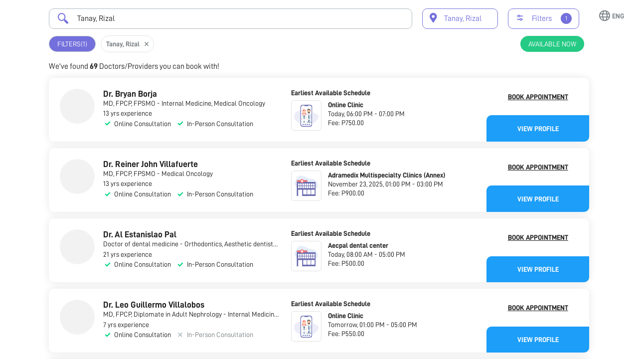

--- FILE ---
content_type: text/html
request_url: https://nowserving.ph/tanay-rizal/
body_size: 1906
content:
<!doctype html>
<html lang="en" data-n-head-ssr>
  <head>
    <!-- Google Tag Manager -->
    <script>!function(e,t,a,n){e[n]=e[n]||[],e[n].push({"gtm.start":(new Date).getTime(),event:"gtm.js"});n=t.getElementsByTagName(a)[0],a=t.createElement(a);a.async=!0,a.src="https://www.googletagmanager.com/gtm.js?id=GTM-N3FKC6X",n.parentNode.insertBefore(a,n)}(window,document,"script","dataLayer")</script>
    <!-- End Google Tag Manager -->

    <title>Tanay, Rizal | Doctors Directory</title><meta data-n-head="ssr" charset="utf-8"><meta data-n-head="ssr" name="viewport" content="width=device-width,initial-scale=1"><meta data-n-head="ssr" data-hid="og:type" property="og:type" content="website"><meta data-n-head="ssr" data-hid="og:site_name" property="og:site_name" content="NowServing"><meta data-n-head="ssr" data-hid="apple-itunes-app" name="apple-itunes-app" content="app-id=1490833154"><meta data-n-head="ssr" data-hid="twitter:card" name="twitter:card" content="summary_large_image"><meta data-n-head="ssr" data-hid="twitter:site" name="twitter:site" content="@nowservingph"><meta data-n-head="ssr" data-hid="robots" name="robots" content="noodp,noydir"><meta data-n-head="ssr" data-hid="description" name="description" content="Looking for doctors from Tanay, Rizal? Book an appointment online with your doctor here."><meta data-n-head="ssr" data-hid="keywords" name="keywords" content=""><meta data-n-head="ssr" data-hid="og:title" property="og:title" content="Tanay, Rizal | Doctors Directory"><meta data-n-head="ssr" data-hid="og:description" property="og:description" content="Looking for doctors from Tanay, Rizal? Book an appointment online with your doctor here."><meta data-n-head="ssr" data-hid="og:url" property="og:url" content="https://nowserving.ph/tanay-rizal/"><meta data-n-head="ssr" data-hid="og:image" property="og:image" content="https://nowserving.ph/doctors-in-the-philippines.png"><meta data-n-head="ssr" data-hid="twitter:description" name="twitter:description" content="Looking for doctors from Tanay, Rizal? Book an appointment online with your doctor here."><meta data-n-head="ssr" data-hid="twitter:title" name="twitter:title" content="Tanay, Rizal | Doctors Directory"><meta data-n-head="ssr" data-hid="twitter:image" name="twitter:image" content="https://nowserving.ph/doctors-in-the-philippines.png"><link data-n-head="ssr" rel="icon" type="image/x-icon" href="/favicon.ico"><link data-n-head="ssr" rel="preload" fetchpriority="high" as="style" onload='this.onload=null,this.rel="stylesheet"' href="https://cdnjs.cloudflare.com/ajax/libs/font-awesome/4.7.0/css/font-awesome.min.css"><link data-n-head="ssr" rel="preload" fetchpriority="high" as="style" onload='this.onload=null,this.rel="stylesheet"' href="https://fonts.googleapis.com/css?family=Roboto:300,400,500,700|Google+Sans:400,500,700&display=swap"><link data-n-head="ssr" rel="canonical" data-hid="canonical" href="https://nowserving.ph/tanay-rizal/"><link rel="modulepreload" href="/_nuxt/eb225ef.modern.js" as="script"><link rel="modulepreload" href="/_nuxt/a85b5d5.modern.js" as="script"><link rel="preload" href="/_nuxt/css/f032229.css" as="style"><link rel="modulepreload" href="/_nuxt/9699e27.modern.js" as="script"><link rel="preload" href="/_nuxt/css/ef50b04.css" as="style"><link rel="modulepreload" href="/_nuxt/750e843.modern.js" as="script"><link rel="preload" href="/_nuxt/css/696def4.css" as="style"><link rel="modulepreload" href="/_nuxt/6432f98.modern.js" as="script"><link rel="modulepreload" href="/_nuxt/ef441d5.modern.js" as="script"><link rel="modulepreload" href="/_nuxt/a6cbd15.modern.js" as="script"><link rel="stylesheet" href="/_nuxt/css/f032229.css"><link rel="stylesheet" href="/_nuxt/css/ef50b04.css"><link rel="stylesheet" href="/_nuxt/css/696def4.css"><link rel="preload" href="/_nuxt/static/1763301030/tanay-rizal/state.js" as="script"><link rel="preload" href="/_nuxt/static/1763301030/tanay-rizal/payload.js" as="script">


    <!-- Google Code for Remarketing Tag -->
    <!--------------------------------------------------
    Remarketing tags may not be associated with personally identifiable information or placed on pages related to sensitive categories. See more information and instructions on how to setup the tag on: https://google.com/ads/remarketingsetup
    --------------------------------------------------->
    <script type="text/javascript">var google_conversion_id=987312837,google_custom_params=window.google_tag_params,google_remarketing_only=!0</script>
    <script type="text/javascript" src="https://www.googleadservices.com/pagead/conversion_async.js" charset="utf-8" async></script>
    <noscript>
      <div style="display:inline">
        <img height="1" width="1" style="border-style:none" alt="" src="//googleads.g.doubleclick.net/pagead/viewthroughconversion/987312837/?value=0&guid=ON&script=0">
      </div>
    </noscript>

    <!-- Global site tag (gtag.js) - Google Analytics -->
    <script async src="https://www.googletagmanager.com/gtag/js?id=UA-171764458-1"></script>
    <script>function gtag(){dataLayer.push(arguments)}window.dataLayer=window.dataLayer||[],gtag("js",new Date),gtag("config","UA-171764458-1")</script>
  </head>
  <body>
    <div data-server-rendered="true" id="__nuxt"><div id="__layout"><div><!----> <!----></div></div></div><script defer src="/_nuxt/static/1763301030/tanay-rizal/state.js"></script><script>!function(){var t,e=document,n=e.createElement("script");!("noModule"in n)&&"onbeforeload"in n&&(t=!1,e.addEventListener("beforeload",function(e){if(e.target===n)t=!0;else if(!e.target.hasAttribute("nomodule")||!t)return;e.preventDefault()},!0),n.type="module",n.src=".",e.head.appendChild(n),n.remove())}()</script><script nomodule src="/_nuxt/6eec394.js" defer></script><script type="module" src="/_nuxt/eb225ef.modern.js" defer></script><script nomodule src="/_nuxt/b453689.js" defer></script><script type="module" src="/_nuxt/6432f98.modern.js" defer></script><script nomodule src="/_nuxt/4859181.js" defer></script><script type="module" src="/_nuxt/ef441d5.modern.js" defer></script><script nomodule src="/_nuxt/88ef9a2.js" defer></script><script type="module" src="/_nuxt/a6cbd15.modern.js" defer></script><script nomodule src="/_nuxt/63d6ef3.js" defer></script><script type="module" src="/_nuxt/a85b5d5.modern.js" defer></script><script nomodule src="/_nuxt/c6766c8.js" defer></script><script type="module" src="/_nuxt/9699e27.modern.js" defer></script><script nomodule src="/_nuxt/282efce.js" defer></script><script type="module" src="/_nuxt/750e843.modern.js" defer></script>
    <!-- Google Tag Manager (noscript) -->
    <noscript>
      <iframe src="https://www.googletagmanager.com/ns.html?id=GTM-N3FKC6X" height="0" width="0" style="display:none;visibility:hidden"></iframe>
    </noscript>
    <!-- End Google Tag Manager (noscript) -->
  </body>
</html>


--- FILE ---
content_type: text/css
request_url: https://nowserving.ph/_nuxt/css/f032229.css
body_size: 34447
content:
@charset "UTF-8";.__nuxt-error-page{padding:1rem;background:#f7f8fb;color:#47494e;text-align:center;display:flex;justify-content:center;align-items:center;flex-direction:column;font-family:sans-serif;font-weight:100!important;-ms-text-size-adjust:100%;-webkit-text-size-adjust:100%;-webkit-font-smoothing:antialiased;position:absolute;top:0;left:0;right:0;bottom:0}.__nuxt-error-page .error{max-width:450px}.__nuxt-error-page .title{font-size:1.5rem;margin-top:15px;color:#47494e;margin-bottom:8px}.__nuxt-error-page .description{color:#7f828b;line-height:21px;margin-bottom:10px}.__nuxt-error-page a{color:#7f828b!important;text-decoration:none}.__nuxt-error-page .logo{position:fixed;left:12px;bottom:12px}

/*!
 * Pikaday
 * Copyright © 2014 David Bushell | BSD & MIT license | https://dbushell.com/
 */.pika-single.is-bound{-webkit-box-shadow:0 5px 15px -5px rgba(0,0,0,.5)}.pika-button{-webkit-box-sizing:border-box}.has-event .pika-button,.is-selected .pika-button{-webkit-box-shadow:inset 0 1px 3px #178fe5}.has-event .pika-button{-webkit-box-shadow:inset 0 1px 3px #0076c9}.is-endrange .pika-button,.is-startrange .pika-button{color:#fff;-webkit-box-shadow:none;box-shadow:none;border-radius:3px}.pika-button:hover,.pika-row.pick-whole-week:hover .pika-button{-webkit-box-shadow:none}.smd-loader-container{position:absolute!important;top:0;left:0;bottom:0;right:0;display:-webkit-box;display:-ms-flexbox;display:flex;-webkit-box-orient:horizontal;-webkit-box-direction:normal;-ms-flex-direction:row;flex-direction:row;background-color:rgba(0,0,0,.701);-webkit-box-align:center;-ms-flex-align:center;align-items:center;-webkit-box-pack:center;-ms-flex-pack:center;justify-content:center;z-index:1000}.smd-loader-container-inner{position:relative;width:48px;height:48px}.smd-loader__image{position:absolute;left:12px;top:13px}.smd-loader{-webkit-appearance:none;-moz-appearance:none;appearance:none;-webkit-box-sizing:border-box;box-sizing:border-box;border:none;border-radius:50%;padding:.25em;width:48px;height:48px;color:#1c9ef9;background-color:transparent;font-size:16px;overflow:hidden}.smd-loader::-webkit-progress-bar{background-color:transparent}.smd-loader:indeterminate{-webkit-mask-image:-webkit-gradient(linear,left top,left bottom,color-stop(50%,transparent),color-stop(0,#000)),-webkit-gradient(linear,left top,right top,color-stop(50%,transparent),color-stop(0,#000));-webkit-mask-image:linear-gradient(transparent 50%,#000 0),linear-gradient(90deg,transparent 50%,#000 0);mask-image:-webkit-gradient(linear,left top,left bottom,color-stop(50%,transparent),color-stop(0,#000)),-webkit-gradient(linear,left top,right top,color-stop(50%,transparent),color-stop(0,#000));mask-image:linear-gradient(transparent 50%,#000 0),linear-gradient(90deg,transparent 50%,#000 0);-webkit-animation:pure-material-progress-circular 6s cubic-bezier(.3,.6,1,1) infinite;animation:pure-material-progress-circular 6s cubic-bezier(.3,.6,1,1) infinite}.smd-loader:indeterminate,:-ms-lang(x){animation:none}.smd-loader:indeterminate::-webkit-progress-value,.smd-loader:indeterminate:before{content:"";display:block;-webkit-box-sizing:border-box;box-sizing:border-box;margin-bottom:.25em;border:4px solid transparent;border-top-color:currentcolor;border-radius:50%;width:100%!important;height:100%;background-color:transparent;-webkit-animation:pure-material-progress-circular-pseudo .75s linear infinite alternate;animation:pure-material-progress-circular-pseudo .75s linear infinite alternate}.smd-loader:indeterminate::-moz-progress-bar{box-sizing:border-box;border:.25em solid transparent;border-top-color:currentcolor;border-radius:50%;width:100%;height:100%;background-color:transparent;animation:pure-material-progress-circular-pseudo .75s linear infinite alternate}.smd-loader:indeterminate::-ms-fill{animation-name:-ms-ring}@-webkit-keyframes pure-material-progress-circular{0%{-webkit-transform:rotate(0deg);transform:rotate(0deg)}12.5%{-webkit-transform:rotate(180deg);transform:rotate(180deg);-webkit-animation-timing-function:linear;animation-timing-function:linear}25%{-webkit-transform:rotate(630deg);transform:rotate(630deg)}37.5%{-webkit-transform:rotate(810deg);transform:rotate(810deg);-webkit-animation-timing-function:linear;animation-timing-function:linear}50%{-webkit-transform:rotate(1260deg);transform:rotate(1260deg)}62.5%{-webkit-transform:rotate(4turn);transform:rotate(4turn);-webkit-animation-timing-function:linear;animation-timing-function:linear}75%{-webkit-transform:rotate(1890deg);transform:rotate(1890deg)}87.5%{-webkit-transform:rotate(2070deg);transform:rotate(2070deg);-webkit-animation-timing-function:linear;animation-timing-function:linear}to{-webkit-transform:rotate(7turn);transform:rotate(7turn)}}@keyframes pure-material-progress-circular{0%{-webkit-transform:rotate(0deg);transform:rotate(0deg)}12.5%{-webkit-transform:rotate(180deg);transform:rotate(180deg);-webkit-animation-timing-function:linear;animation-timing-function:linear}25%{-webkit-transform:rotate(630deg);transform:rotate(630deg)}37.5%{-webkit-transform:rotate(810deg);transform:rotate(810deg);-webkit-animation-timing-function:linear;animation-timing-function:linear}50%{-webkit-transform:rotate(1260deg);transform:rotate(1260deg)}62.5%{-webkit-transform:rotate(4turn);transform:rotate(4turn);-webkit-animation-timing-function:linear;animation-timing-function:linear}75%{-webkit-transform:rotate(1890deg);transform:rotate(1890deg)}87.5%{-webkit-transform:rotate(2070deg);transform:rotate(2070deg);-webkit-animation-timing-function:linear;animation-timing-function:linear}to{-webkit-transform:rotate(7turn);transform:rotate(7turn)}}@-webkit-keyframes pure-material-progress-circular-pseudo{0%{-webkit-transform:rotate(-30deg);transform:rotate(-30deg)}29.4%{border-left-color:transparent}29.41%{border-left-color:currentColor}64.7%{border-bottom-color:transparent}64.71%{border-bottom-color:currentColor}to{border-left-color:currentColor;border-bottom-color:currentColor;-webkit-transform:rotate(225deg);transform:rotate(225deg)}}@keyframes pure-material-progress-circular-pseudo{0%{-webkit-transform:rotate(-30deg);transform:rotate(-30deg)}29.4%{border-left-color:transparent}29.41%{border-left-color:currentColor}64.7%{border-bottom-color:transparent}64.71%{border-bottom-color:currentColor}to{border-left-color:currentColor;border-bottom-color:currentColor;-webkit-transform:rotate(225deg);transform:rotate(225deg)}}.smd-note{-webkit-box-align:center;-ms-flex-align:center;align-items:center;-webkit-box-pack:center;-ms-flex-pack:center;justify-content:center;border-radius:5px;background:#f0f0f0;min-height:36px;padding:10px;width:100%}.smd-note,.smd-or-divider{display:-webkit-box;display:-ms-flexbox;display:flex;-webkit-box-orient:horizontal;-webkit-box-direction:normal;-ms-flex-direction:row;flex-direction:row}.smd-or-divider{-webkit-box-align:center;-ms-flex-align:center;align-items:center;-webkit-box-pack:center;-ms-flex-pack:center;justify-content:center;height:36px}.smd-or-divider__label{margin:0 10px}.smd-or-divider__left-line{width:72px;position:relative}.smd-or-divider__left-line:before{content:"";background:#b2babf;height:1px;width:72px;position:absolute}.smd-or-divider__right-line{width:72px;position:relative}.smd-or-divider__right-line:before{content:"";background:#b2babf;height:1px;width:72px;position:absolute}.smd-otp-input-text[data-v-9ffd1b06]{width:138px!important;text-align:center}.multiselect__spinner{width:48px;height:35px}

/*! normalize.min.css v8.0.0 | MIT License | github.com/necolas/normalize.min.css */button,hr,input{overflow:visible}progress,sub,sup{vertical-align:baseline}[type=checkbox],[type=radio],legend{-webkit-box-sizing:border-box;box-sizing:border-box;padding:0}html{line-height:1.15;-webkit-text-size-adjust:100%}body{margin:0}h1{font-size:2em;margin:.67em 0}hr{-webkit-box-sizing:content-box;box-sizing:content-box;height:0}code,kbd,pre,samp{font-family:monospace,monospace;font-size:1em}a{background-color:transparent}abbr[title]{border-bottom:none;text-decoration:underline;-webkit-text-decoration:underline dotted;text-decoration:underline dotted}b,strong{font-weight:bolder}small{font-size:80%}sub,sup{font-size:75%;line-height:0;position:relative}sub{bottom:-.25em}sup{top:-.5em}img{border-style:none}button,input,optgroup,select,textarea{font-family:inherit;font-size:100%;line-height:1.15;margin:0}button,select{text-transform:none}[type=button],[type=reset],[type=submit],button{-webkit-appearance:button}[type=button]::-moz-focus-inner,[type=reset]::-moz-focus-inner,[type=submit]::-moz-focus-inner,button::-moz-focus-inner{border-style:none;padding:0}[type=button]:-moz-focusring,[type=reset]:-moz-focusring,[type=submit]:-moz-focusring,button:-moz-focusring{outline:1px dotted ButtonText}fieldset{padding:.35em .75em .625em}legend{color:inherit;display:table;max-width:100%;white-space:normal}textarea{overflow:auto}[type=number]::-webkit-inner-spin-button,[type=number]::-webkit-outer-spin-button{height:auto}[type=search]{-webkit-appearance:textfield;outline-offset:-2px}[type=search]::-webkit-search-decoration{-webkit-appearance:none}::-webkit-file-upload-button{-webkit-appearance:button;font:inherit}details{display:block}summary{display:list-item}[hidden],template{display:none}@font-face{font-family:seriousmd;src:url(/_nuxt/fonts/seriousmd.53e717dc.13c185c.eot);src:url(/_nuxt/fonts/seriousmd.53e717dc.13c185c.eot#iefix) format("embedded-opentype"),url(/_nuxt/fonts/seriousmd.2952f8e1.85f7eb2.ttf) format("truetype"),url(/_nuxt/fonts/seriousmd.86f65c25.447023a.woff) format("woff"),url(/_nuxt/img/seriousmd.75f490e8.4954986.svg#seriousmd) format("svg");font-weight:400;font-style:normal;font-display:block}[class*=" smd-icon-"],[class^=smd-icon-]{font-family:seriousmd!important;speak:none;font-style:normal;font-weight:400;-webkit-font-feature-settings:normal;font-feature-settings:normal;font-variant:normal;text-transform:none;line-height:1;-webkit-font-smoothing:antialiased;-moz-osx-font-smoothing:grayscale}.smd-icon-appointment-request:before{content:"\e9cb"}.smd-icon-mens-health:before{content:"\e9c7"}.smd-icon-gastroenterology:before{content:"\e9c8"}.smd-icon-sleep-study:before{content:"\e9c9"}.smd-icon-neurology:before{content:"\e9ca"}.smd-icon-coverage:before{content:"\e900"}.smd-icon-allergy:before{content:"\e901"}.smd-icon-audio:before{content:"\e902"}.smd-icon-billing:before{content:"\e903"}.smd-icon-calendar:before{content:"\e904"}.smd-icon-cancel-appointment:before{content:"\e905"}.smd-icon-cancelled:before{content:"\e906"}.smd-icon-checklist:before{content:"\e907"}.smd-icon-circle:before{content:"\e908"}.smd-icon-completed:before{content:"\e909"}.smd-icon-crop:before{content:"\e90a"}.smd-icon-discharge:before{content:"\e90b"}.smd-icon-edit:before{content:"\e90c"}.smd-icon-family-history:before{content:"\e90d"}.smd-icon-favorites:before{content:"\e90e"}.smd-icon-fullscreen:before{content:"\e90f"}.smd-icon-growth-milestone:before{content:"\e910"}.smd-icon-heart-station:before{content:"\e911"}.smd-icon-history:before{content:"\e912"}.smd-icon-imaging:before{content:"\e913"}.smd-icon-immunization:before{content:"\e914"}.smd-icon-laboratory:before{content:"\e915"}.smd-icon-Labs:before{content:"\e916"}.smd-icon-line:before{content:"\e917"}.smd-icon-list:before{content:"\e918"}.smd-icon-locked:before{content:"\e919"}.smd-icon-max-view:before{content:"\e91a"}.smd-icon-med-history:before{content:"\e91b"}.smd-icon-medication:before{content:"\e91c"}.smd-icon-menstrual-history:before{content:"\e91d"}.smd-icon-menu:before{content:"\e91e"}.smd-icon-min-view:before{content:"\e91f"}.smd-icon-neuromuscular-testing:before{content:"\e920"}.smd-icon-Notes:before{content:"\e921"}.smd-icon-nuclear-medicine:before{content:"\e922"}.smd-icon-obstetric-history:before{content:"\e923"}.smd-icon-opthalmology:before{content:"\e924"}.smd-icon-organ-visualization:before{content:"\e925"}.smd-icon-procedure:before{content:"\e926"}.smd-icon-pulmonary-function:before{content:"\e927"}.smd-icon-rotate-left:before{content:"\e928"}.smd-icon-rotate-right:before{content:"\e929"}.smd-icon-sexual-history:before{content:"\e92a"}.smd-icon-skipped:before{content:"\e92b"}.smd-icon-split-screen:before{content:"\e92c"}.smd-icon-square:before{content:"\e92d"}.smd-icon-substance-use:before{content:"\e92e"}.smd-icon-Summary:before{content:"\e92f"}.smd-icon-tag:before{content:"\e930"}.smd-icon-text:before{content:"\e931"}.smd-icon-therapeutic-radiology:before{content:"\e932"}.smd-icon-vascular-study:before{content:"\e933"}.smd-icon-womens-health:before{content:"\e934"}.smd-icon-action-add-appoinment:before{content:"\e935"}.smd-icon-action-add-clinic:before{content:"\e936"}.smd-icon-action-add-note:before{content:"\e937"}.smd-icon-action-add-profile:before{content:"\e938"}.smd-icon-action-add-record:before{content:"\e939"}.smd-icon-action-add-vitals:before{content:"\e93a"}.smd-icon-action-add:before{content:"\e93b"}.smd-icon-action-archive:before{content:"\e93c"}.smd-icon-action-camera:before{content:"\e93d"}.smd-icon-action-close:before{content:"\e93e"}.smd-icon-action-copy:before{content:"\e93f"}.smd-icon-action-crop:before{content:"\e940"}.smd-icon-action-delete:before{content:"\e941"}.smd-icon-action-download:before{content:"\e942"}.smd-icon-action-edit:before{content:"\e943"}.smd-icon-action-erase:before{content:"\e944"}.smd-icon-action-filter:before{content:"\e945"}.smd-icon-action-hand:before{content:"\e946"}.smd-icon-action-hide:before{content:"\e947"}.smd-icon-action-invite:before{content:"\e948"}.smd-icon-action-link:before{content:"\e949"}.smd-icon-action-location:before{content:"\e94a"}.smd-icon-action-logout:before{content:"\e94b"}.smd-icon-action-menu:before{content:"\e94c"}.smd-icon-action-minus:before{content:"\e94d"}.smd-icon-action-more-horizontal:before{content:"\e94e"}.smd-icon-action-more-vertical:before{content:"\e94f"}.smd-icon-action-overview:before{content:"\e950"}.smd-icon-action-print:before{content:"\e951"}.smd-icon-action-refer-patient:before{content:"\e952"}.smd-icon-action-register:before{content:"\e953"}.smd-icon-action-remove:before{content:"\e954"}.smd-icon-action-report:before{content:"\e955"}.smd-icon-action-rotate-left:before{content:"\e956"}.smd-icon-action-rotate-right:before{content:"\e957"}.smd-icon-action-save:before{content:"\e958"}.smd-icon-action-search:before{content:"\e959"}.smd-icon-action-send:before{content:"\e95a"}.smd-icon-action-share:before{content:"\e95b"}.smd-icon-action-show:before{content:"\e95c"}.smd-icon-action-template-save:before{content:"\e95d"}.smd-icon-action-template:before{content:"\e95e"}.smd-icon-action-text:before{content:"\e95f"}.smd-icon-action-tutorial:before{content:"\e960"}.smd-icon-action-void:before{content:"\e961"}.smd-icon-action-zoom-in:before{content:"\e962"}.smd-icon-action-zoom-out:before{content:"\e963"}.smd-icon-arrow-down:before{content:"\e964"}.smd-icon-arrow-left:before{content:"\e965"}.smd-icon-arrow-right:before{content:"\e966"}.smd-icon-arrow-up:before{content:"\e967"}.smd-icon-doctor-profile-education:before{content:"\e968"}.smd-icon-doctor-profile-social:before{content:"\e969"}.smd-icon-doctor-profile-specialty:before{content:"\e96a"}.smd-icon-alarm:before{content:"\e96b"}.smd-icon-appointments:before{content:"\e96c"}.smd-icon-contacts:before{content:"\e96d"}.smd-icon-custom-form:before{content:"\e96e"}.smd-icon-doctor:before{content:"\e96f"}.smd-icon-filter:before{content:"\e970"}.smd-icon-mobile:before{content:"\e971"}.smd-icon-now-serving:before{content:"\e972"}.smd-icon-refresh:before{content:"\e973"}.smd-icon-send-invite:before{content:"\e974"}.smd-icon-shapes:before{content:"\e975"}.smd-icon-sort:before{content:"\e976"}.smd-icon-template:before{content:"\e977"}.smd-icon-undo:before{content:"\e978"}.smd-icon-maximize:before{content:"\e979"}.smd-icon-minimize:before{content:"\e97a"}.smd-icon-menu-appointments:before{content:"\e97b"}.smd-icon-menu-billing:before{content:"\e97c"}.smd-icon-menu-clinic:before{content:"\e97d"}.smd-icon-menu-contacts:before{content:"\e97e"}.smd-icon-menu-dashboard:before{content:"\e97f"}.smd-icon-menu-inbox:before{content:"\e980"}.smd-icon-menu-messenger:before{content:"\e981"}.smd-icon-menu-profile:before{content:"\e982"}.smd-icon-menu-queue:before{content:"\e983"}.smd-icon-menu-settings:before{content:"\e984"}.smd-icon-menu-support:before{content:"\e985"}.smd-icon-patient-profile-health-record:before{content:"\e986"}.smd-icon-patient-profile-note:before{content:"\e987"}.smd-icon-patient-profile-queue-options:before{content:"\e988"}.smd-icon-patient-profile-vital:before{content:"\e989"}.smd-icon-sidebar:before{content:"\e98a"}.smd-icon-align-center:before{content:"\e98b"}.smd-icon-align-left:before{content:"\e98c"}.smd-icon-align-right:before{content:"\e98d"}.smd-icon-bold:before{content:"\e98e"}.smd-icon-Checklist:before{content:"\e98f"}.smd-icon-italic:before{content:"\e990"}.smd-icon-ordered-list:before{content:"\e991"}.smd-icon-underline:before{content:"\e992"}.smd-icon-unordered-list:before{content:"\e993"}.smd-icon-call-patient:before{content:"\e994"}.smd-icon-queue-cancelled:before{content:"\e995"}.smd-icon-queue-complete:before{content:"\e996"}.smd-icon-queue-pending:before{content:"\e997"}.smd-icon-queue-procedure:before{content:"\e998"}.smd-icon-queue-skipped:before{content:"\e999"}.smd-icon-template-canvas:before{content:"\e99a"}.smd-icon-template-image:before{content:"\e99b"}.smd-icon-template-lab-tests:before{content:"\e99c"}.smd-icon-template-med-certificate:before{content:"\e99d"}.smd-icon-template-med-clearance:before{content:"\e99e"}.smd-icon-template-physical-exam:before{content:"\e99f"}.smd-icon-template-prescription:before{content:"\e9a0"}.smd-icon-template-soap:before{content:"\e9a1"}.smd-icon-template-text:before{content:"\e9a2"}.smd-icon-toggle-collapse:before{content:"\e9a3"}.smd-icon-toggle-expand:before{content:"\e9a4"}.smd-icon-toggle-section-collapse:before{content:"\e9a5"}.smd-icon-toggle-section-expand:before{content:"\e9a6"}.smd-icon-util-attention:before{content:"\e9a7"}.smd-icon-util-body-diagram:before{content:"\e9a8"}.smd-icon-util-check:before{content:"\e9a9"}.smd-icon-util-date:before{content:"\e9aa"}.smd-icon-util-favorites-filled:before{content:"\e9ab"}.smd-icon-util-favorites:before{content:"\e9ac"}.smd-icon-util-info:before{content:"\e9ad"}.smd-icon-util-notification:before{content:"\e9ae"}.smd-icon-util-rearrange:before{content:"\e9af"}.smd-icon-util-rx:before{content:"\e9b0"}.smd-icon-util-starburst:before{content:"\e9b1"}.smd-icon-util-time:before{content:"\e9b2"}.smd-icon-view-gallery:before{content:"\e9b3"}.smd-icon-view-list:before{content:"\e9b4"}.smd-icon-vital-bmi:before{content:"\e9b5"}.smd-icon-vital-bp:before{content:"\e9b6"}.smd-icon-vital-cbg:before{content:"\e9b7"}.smd-icon-vital-head-circumference:before{content:"\e9b8"}.smd-icon-vital-Heart-rate:before{content:"\e9b9"}.smd-icon-vital-height:before{content:"\e9ba"}.smd-icon-vital-oxygen-saturation:before{content:"\e9bb"}.smd-icon-vital-respiratory-rate:before{content:"\e9bc"}.smd-icon-vital-temperature:before{content:"\e9bd"}.smd-icon-vital-weight:before{content:"\e9be"}.smd-icon-util-mobile-phone:before{content:"\e9bf"}.smd-icon-action-call:before{content:"\e9c0"}.smd-icon-util-checklist:before{content:"\e9c1"}.smd-icon-util-touch:before{content:"\e9c2"}.smd-icon-google:before{content:"\e9c3"}.smd-icon-yahoo:before{content:"\e9c4"}.smd-icon-fb:before{content:"\e9c5"}.smd-icon-bill:before{content:"\e9c6"}@font-face{font-family:D-DIN;src:url(/_nuxt/fonts/D-DIN.d68d8669.31d4566.otf) format("opentype"),url(/_nuxt/fonts/D-DIN.513ab2a5.7d0b45d.woff2) format("woff2");font-style:normal;font-weight:400}@font-face{font-family:D-DIN;src:url(/_nuxt/fonts/D-DIN-Bold.c352e7b6.7bb4b1a.otf) format("opentype"),url(/_nuxt/fonts/D-DIN-Bold.fb679b25.3982fab.woff2) format("woff2");font-style:normal;font-weight:700}@font-face{font-family:D-DIN;src:url(/_nuxt/fonts/D-DIN-Italic.0861fb33.95a6ef2.otf) format("opentype"),url(/_nuxt/fonts/D-DIN-Italic.15cb491a.8a640f3.woff2) format("woff2");font-style:italic;font-weight:400}@font-face{font-family:nowserving;src:url(/_nuxt/fonts/nowserving.19b829b6.115f04c.eot);src:url(/_nuxt/fonts/nowserving.19b829b6.115f04c.eot#iefix) format("embedded-opentype"),url(/_nuxt/fonts/nowserving.9d8015b3.7c7b75a.ttf) format("truetype"),url(/_nuxt/fonts/nowserving.f65a4b27.882e9eb.woff) format("woff"),url(/_nuxt/img/nowserving.5143529a.a03dee9.svg#nowserving) format("svg");font-weight:400;font-style:normal;font-display:block}[class*=" ns-icon-"],[class^=ns-icon-]{font-family:nowserving!important;speak:never;font-style:normal;font-weight:400;-webkit-font-feature-settings:normal;font-feature-settings:normal;font-variant:normal;text-transform:none;line-height:1;-webkit-font-smoothing:antialiased;-moz-osx-font-smoothing:grayscale}.ns-icon-noun-caret:before{content:"\e958"}.ns-icon-ico074:before{content:"\e956";color:#736fdc}.ns-icon-ico073:before{content:"\e957";color:#7b8185}.ns-icon-ico054:before{content:"\e952";color:#1c9ef9}.ns-icon-ico053:before{content:"\e953";color:#1c9ef9}.ns-icon-ico049 .path1:before{content:"\e954";color:#fff}.ns-icon-ico049 .path2:before{content:"\e955";margin-left:-1em;color:#212121}.ns-icon-checkbox-check:before{content:"\e951";color:#fff}.ns-icon-ico047:before{content:"\e950";color:#fff}.ns-icon-ico001 .path1:before{content:"\e91c";color:#1c9ef9}.ns-icon-ico001 .path2:before{content:"\e91d";margin-left:-1em;color:#736fdc}.ns-icon-ico002:before{content:"\e91e";color:#736fdc}.ns-icon-ico003:before{content:"\e91f";color:#736fdc}.ns-icon-ico004:before{content:"\e920";color:#736fdc}.ns-icon-ico005:before{content:"\e921";color:#736fdc}.ns-icon-ico006 .path1:before{content:"\e922";color:#7b8185;opacity:.5}.ns-icon-ico006 .path2:before{content:"\e923";margin-left:-1em;color:#7b8185}.ns-icon-ico007:before{content:"\e924";color:#7b8185}.ns-icon-ico008:before{content:"\e925";color:#7b8185}.ns-icon-ico009:before{content:"\e926";color:#7b8185}.ns-icon-ico010:before{content:"\e927";color:#7b8185}.ns-icon-ico011:before{content:"\e928"}.ns-icon-ico012:before{content:"\e929";color:#b2babf}.ns-icon-ico013:before{content:"\e92a";color:#b2babf}.ns-icon-ico014:before{content:"\e92b";color:#b2babf}.ns-icon-ico015:before{content:"\e92c";color:#ed7e17}.ns-icon-ico016:before{content:"\e92d";color:#da2525}.ns-icon-ico017 .path1:before{content:"\e92e";color:#25ca85}.ns-icon-ico017 .path2:before{content:"\e92f";margin-left:-1em;color:#fff}.ns-icon-ico018 .path1:before{content:"\e930";color:#1c9ef9}.ns-icon-ico018 .path2:before{content:"\e931";margin-left:-1em;color:#fff}.ns-icon-ico019 .path1:before{content:"\e932";color:#212121}.ns-icon-ico019 .path2:before{content:"\e933";margin-left:-1em;color:#fff}.ns-icon-ico019 .path3:before{content:"\e934";margin-left:-1em;color:#212121}.ns-icon-ico020 .path1:before{content:"\e935";color:#fff}.ns-icon-ico020 .path2:before{content:"\e936";margin-left:-1em;color:#212121}.ns-icon-ico021 .path1:before{content:"\e937";color:#fff}.ns-icon-ico021 .path2:before{content:"\e938";margin-left:-1em;color:#212121}.ns-icon-ico021 .path3:before{content:"\e939";margin-left:-1em;color:#fff}.ns-icon-ico022:before{content:"\e93a";color:#fff}.ns-icon-ico023:before{content:"\e93b"}.ns-icon-ico024:before{content:"\e93c"}.ns-icon-ico025 .path1:before{content:"\e93d";color:#212121}.ns-icon-ico025 .path2:before{content:"\e93e";margin-left:-1em;color:#fff}.ns-icon-ico025 .path3:before{content:"\e93f";margin-left:-1em;color:#212121}.ns-icon-ico026:before{content:"\e940";color:#7b8185}.ns-icon-ico027:before{content:"\e941";color:#7b8185}.ns-icon-ico028:before{content:"\e942";color:#7b8185}.ns-icon-ico030 .path1:before{content:"\e943";color:#25ca85}.ns-icon-ico030 .path2:before{content:"\e944";margin-left:-1em;color:#dfe5e8}.ns-icon-ico030 .path3:before{content:"\e945";margin-left:-1em;color:#b5bec2}.ns-icon-ico030 .path4:before{content:"\e946";margin-left:-1em;color:#fff}.ns-icon-ico031 .path1:before{content:"\e947";color:#fff}.ns-icon-ico031 .path2:before{content:"\e948";margin-left:-1em;color:#000}.ns-icon-ico031 .path3:before{content:"\e949";margin-left:-1em;color:#000}.ns-icon-ico032:before{content:"\e94a";color:#25ca85}.ns-icon-ico039 .path1:before{content:"\e94b";color:#fff}.ns-icon-ico039 .path2:before{content:"\e94c";margin-left:-1em;color:#212121}.ns-icon-ico039 .path3:before{content:"\e94d";margin-left:-1em;color:#212121}.ns-icon-ico045:before{content:"\e94e";color:#7b8185}.ns-icon-ico046:before{content:"\e94f"}.ns-icon-attachment:before{content:"\e900"}.ns-icon-send:before{content:"\e901"}.ns-icon-logout:before{content:"\e902"}.ns-icon-calendar-cancelled:before{content:"\e903"}.ns-icon-check-filled:before{content:"\e904"}.ns-icon-calendar-confirmed:before{content:"\e905"}.ns-icon-minus-filled:before{content:"\e906"}.ns-icon-triangle-warning:before{content:"\e907"}.ns-icon-caret-down:before{content:"\e908"}.ns-icon-caret-right:before{content:"\e909"}.ns-icon-caret-up:before{content:"\e90a"}.ns-icon-close:before{content:"\e90b"}.ns-icon-caret-left:before{content:"\e90c"}.ns-icon-settings:before{content:"\e90d"}.ns-icon-calendar:before{content:"\e90e"}.ns-icon-check:before{content:"\e90f"}.ns-icon-location:before{content:"\e910"}.ns-icon-speech-bubble:before{content:"\e911"}.ns-icon-clock:before{content:"\e912"}.ns-icon-doctor:before{content:"\e913"}.ns-icon-files:before{content:"\e914"}.ns-icon-message:before{content:"\e915"}.ns-icon-circle-warning:before{content:"\e916"}.ns-icon-video:before{content:"\e917"}.ns-icon-edit:before{content:"\e918"}.ns-icon-download-cloud:before{content:"\e91b"}.ns-icon-txt-file:before{content:"\e919"}.ns-icon-pdf-file:before{content:"\e91a"}.app,.empty-marker,.hide-overflow,.smd-date-range,.smd-drawing-board .canvas-container,.smd-modal-container,.smd-table,.smd-two-col-layout,body{overflow:hidden!important}.show-overflow{overflow:visible!important}.smd-fixed-tab-panel,.smd-page__content,.smd-table .smd-table__body,.smd-two-col-layout>[class^=smd-two-col-layout],.smd-two-col-layout__content{overflow-y:auto}.smd-fixed-tab-panel{-ms-overflow-style:none;scrollbar-width:none}.smd-fixed-tab-panel::-webkit-scrollbar{display:none}h1,h2,h3,h4,h5,h6,label,p{margin:0}.indent{padding-left:16px}.smd-profile-image,.smd-profile-image-placeholder{background-size:cover!important;background-position:50%!important;background:#7d7d7d;color:#fff}.smd-chat-status__name,.smd-chat-status p,.smd-circular-checkbox__row p,.smd-header .title>*,.smd-list--checkboxes .smd-circular-checkbox__row p,.smd-list-selection-panel__placeholder,.smd-nav--editor>.smd-nav__item p,.smd-nav--editor>.smd-nav__section>.smd-nav__item p,.smd-nav--thumbnail>.smd-nav__item p,.smd-nav__item p,.smd-page__content .mobile-title h1,.smd-rectangle-card__left p,.smd-segment__item>span p,.smd-square-card__inner p,.smd-step-progress-item__name,.smd-tag.pilled-o>p,.smd-text-overflow-ellipsis,button p{white-space:nowrap;overflow:hidden;text-overflow:ellipsis}.smd-circular-checkbox__row p,.smd-list--checkboxes .smd-circular-checkbox__row p,.smd-list-selection-panel__placeholder,.smd-nav--editor>.smd-nav__item p,.smd-nav--editor>.smd-nav__section>.smd-nav__item p,.smd-page__content .mobile-title h1,.smd-square-card__inner p{display:-webkit-box;white-space:normal;max-width:100%;max-height:58px;-webkit-line-clamp:2;line-height:22px;-webkit-box-orient:vertical}.smd-rectangle-card__left p{display:-webkit-box;white-space:normal;max-width:100%;max-height:108px;-webkit-line-clamp:5;line-height:22px;-webkit-box-orient:vertical}.smd-date-range:focus,a:focus,button:focus,input:focus,select:focus,textarea:focus{outline:none}.mdc-snackbar__action-button,.mdc-snackbar__text,.smd-calendar>div,body{font-family:D-DIN,Open Sans,Noto Sans Japanese,Noto Sans TC,sans-serif}.app__notif,.content-loader,.cover,.empty-info,.empty-marker,.icon-text button+*,.smd-checkbox__row,.smd-circular-checkbox__row,.smd-combobox[disabled],.smd-combobox[readonly],.smd-combobox__popper li,.smd-header.nav .main-content,.smd-list__item,.smd-nav__item,.smd-radio__row,.smd-segment,.smd-select .multiselect__tag,.smd-select .multiselect__tags[disabled],.smd-select .multiselect__tags[readonly],.smd-tag,.smd-turbine__tab-bar .tab-bar-item,[class*=smd-form] input[disabled]:not([type=checkbox]):not([type=submit]):not([type=radio]),[class*=smd-form] input[readonly]:not([type=checkbox]):not([type=submit]):not([type=radio]),[class*=smd-form] select[disabled],[class*=smd-form] select[readonly],[class*=smd-form] textarea[disabled],[class*=smd-form] textarea[readonly],button,ul.smd-list li{-ms-user-select:none;user-select:none;-webkit-user-select:none;-moz-user-select:none;cursor:default}.app,.app__content__overlay,.smd-circular-checkbox input[type=checkbox],.smd-circular-checkbox input[type=checkbox]+span:before,.smd-circular-checkbox input[type=checkbox]:checked+span:after,.smd-page,.smd-radio input+.checkmark:before,.smd-radio input:checked+.checkmark:after,.smd-table,.smd-two-col-layout{position:absolute!important;top:0;left:0;bottom:0;right:0}.smd-blocking-loader{position:fixed;top:0;left:0;bottom:0;right:0}.overflow-container{position:relative;height:100%}.sticky-footer,.sticky-toolbar{position:sticky;position:-webkit-sticky}.app__content,.compact.smd-list--panels-o .smd-list__item,.compact.smd-list--panels .smd-list__item,.empty-info,.flex-row,.flex-row--baseline-first,.flex-row--center-x,.flex-row--end,.flex-row-center-x-spaced,.flex-row-center-xy-spaced,.icon-text,.icon-text>span,.interval-group,.smd-alert-footer,.smd-bottom-nav,.smd-chat-status__message,.smd-checkbox,.smd-checkbox__row,.smd-checkbox input[type=checkbox],.smd-circular-checkbox__row,.smd-color-picker,.smd-combobox__form,.smd-date-range [class^=smd-icon-],.smd-fixed-tab-panel,.smd-form--actions,.smd-form--search,.smd-form--search [class^=ns-icon]:before,.smd-form__col>label+p,.smd-form__expand,.smd-form__row,.smd-form__row>:not(div):not(button):not(input):not(textarea):not(select):not([class^=smd-icon]):not(img),.smd-header,.smd-header .left-actions,.smd-header .main-content.stretch,.smd-header.nav .main-content,.smd-header .right-actions,.smd-input-inside-label label,.smd-list--panels-o>.smd-list__item footer,.smd-list--panels-o>.smd-list__item header,.smd-list--panels>.smd-list__item footer,.smd-list--panels>.smd-list__item header,.smd-list--pilled,.smd-list--selection .smd-list__header,.smd-list--selection .smd-list__item,.smd-list--status>.smd-list__item,.smd-list--table,.smd-list--thumbnails,.smd-list-selection-panel__main,.smd-menu__item,.smd-menu__item [class^=smd-icon-],.smd-nav--thumbnail,.smd-nav__item,.smd-nav__notif.alert,.smd-notification-badge,.smd-page__footer.center,.smd-page__footer.right,.smd-panel--o footer,.smd-panel--o header,.smd-panel__footer,.smd-panel__section header,.smd-panel footer,.smd-panel header,.smd-radio,.smd-radio__row,.smd-repeat-interval-picker,.smd-segment,.smd-segment__item,.smd-segment__item>span,.smd-select .multiselect__tags-wrap,.smd-step-progress,.smd-step-progress-item__count,.smd-switch,.smd-tag.base,.smd-tag.blue,.smd-tag.green,.smd-tag.pilled-o,.smd-tag.purple,.smd-tag.red,.smd-tag.yellow,.smd-time-input [class^=smd-icon],.smd-turbine__tab-bar,.smd-turbine__tab-bar .tab-bar-item,.smd-two-col-layout,.tooltip,button.icon-text{display:-webkit-box;display:-ms-flexbox;display:flex;-webkit-box-orient:horizontal;-webkit-box-direction:normal;-ms-flex-direction:row;flex-direction:row}.flex-row-center-x-spaced>:not(:last-child):not(.smd-spacer),.flex-row-center-xy-spaced>:not(:last-child):not(.smd-spacer),.smd-combobox__form>:not(:last-child):not(.smd-spacer),.smd-header .left-actions>:not(:last-child):not(.smd-spacer),.smd-header .main-content.stretch>:not(:last-child):not(.smd-spacer),.smd-header.nav .main-content>:not(:last-child):not(.smd-spacer),.smd-header .right-actions>:not(:last-child):not(.smd-spacer),.smd-list--selection .smd-list__header>:not(:last-child):not(.smd-spacer),.smd-list--selection .smd-list__item>:not(:last-child):not(.smd-spacer),.smd-page__footer.center>:not(:last-child):not(.smd-spacer),.smd-page__footer.right>:not(:last-child):not(.smd-spacer),.smd-tag.base>:not(:last-child):not(.smd-spacer),.smd-tag.blue>:not(:last-child):not(.smd-spacer),.smd-tag.green>:not(:last-child):not(.smd-spacer),.smd-tag.purple>:not(:last-child):not(.smd-spacer),.smd-tag.red>:not(:last-child):not(.smd-spacer),.smd-tag.yellow>:not(:last-child):not(.smd-spacer){margin-right:10px}.flex-row--baseline-first{-webkit-box-align:first baseline;-ms-flex-align:first baseline;align-items:first baseline}.app,.app__content__overlay,.content-loader,.cover,.empty-marker,.flex-col,.flex-col--center-x,.popper.auto-complete,.smd-bottom-nav__item,.smd-form__col,.smd-list--panels-o>.smd-list__item header>span[class^=smd-icon],.smd-list--panels>.smd-list__item header>span[class^=smd-icon],.smd-list-selection-panel,.smd-modal-container,.smd-nav,.smd-nav--thumbnail>.smd-nav__item,.smd-page,.smd-page__content,.smd-panel--o header>span[class^=smd-icon],.smd-panel__section header>span[class^=smd-icon],.smd-panel header>span[class^=smd-icon],.smd-rectangle-card__left,.smd-select .multiselect__tags,.smd-square-card__inner,.smd-step-progress--horizontal,.smd-step-progress--horizontal .smd-step-progress-item,.smd-step-progress-item,.smd-table,.smd-time-input{display:-webkit-box;display:-ms-flexbox;display:flex;-webkit-box-orient:vertical;-webkit-box-direction:normal;-ms-flex-direction:column;flex-direction:column}.content-loader,.cover,.empty-marker,.flex-col--center-x,.smd-bottom-nav__item,.smd-list--panels-o>.smd-list__item header>span[class^=smd-icon],.smd-list--panels>.smd-list__item header>span[class^=smd-icon],.smd-nav--thumbnail>.smd-nav__item,.smd-panel--o header>span[class^=smd-icon],.smd-panel__section header>span[class^=smd-icon],.smd-panel header>span[class^=smd-icon],.smd-step-progress-item,.smd-time-input{-webkit-box-align:center;-ms-flex-align:center;align-items:center}.app__content__nav header,.app__status,.content--info,.flex-center--xy,.smd-coupon__content,.smd-coupon__image-wrapper,.smd-rectangle-card__right{display:-webkit-box;display:-ms-flexbox;display:flex;-webkit-box-pack:center;-ms-flex-pack:center;justify-content:center;-webkit-box-align:center;-ms-flex-align:center;align-items:center;-webkit-box-orient:vertical;-webkit-box-direction:normal;-ms-flex-direction:column;flex-direction:column}.sidebar-loader header,.sidebar-loader section>div,[class^=empty]:not(.empty-marker) span{background:#e3e3e3;height:6px}.smd-combobox,.smd-select .multiselect__tags,[class*=smd-form] input:not([type=checkbox]):not([type=submit]):not([type=radio]),[class*=smd-form] select,[class*=smd-form] textarea{border-radius:10px;padding:4px 10px;border:1px solid #b2babf;background:#fff;caret-color:#1c9ef9;color:#212121;font-size:16px;-webkit-box-flex:1;-ms-flex:1;flex:1;min-height:36px;width:100%}@media screen and (min-width:1024px){.smd-combobox,.smd-select .multiselect__tags,[class*=smd-form] input:not([type=checkbox]):not([type=submit]):not([type=radio]),[class*=smd-form] select,[class*=smd-form] textarea{min-height:47px;font-size:18px}}.smd-combobox[has-value],.smd-select .multiselect__tags[has-value],[class*=smd-form] input[has-value]:not([type=checkbox]):not([type=submit]):not([type=radio]),[class*=smd-form] select[has-value],[class*=smd-form] textarea[has-value]{border-color:#7b8185}.smd-combobox:focus,.smd-select .multiselect__tags:focus,[class*=smd-form] input:focus:not([type=checkbox]):not([type=submit]):not([type=radio]),[class*=smd-form] select:focus,[class*=smd-form] textarea:focus{border:1px solid #736fdc}.smd-combobox[error],.smd-select .multiselect__tags[error],[class*=smd-form] input[error]:not([type=checkbox]):not([type=submit]):not([type=radio]),[class*=smd-form] select[error],[class*=smd-form] textarea[error]{border:1px solid #da2525!important}.smd-combobox::-webkit-input-placeholder,.smd-select .multiselect__tags::-webkit-input-placeholder,[class*=smd-form] input:not([type=radio]):not([type=submit]):not([type=checkbox])::-webkit-input-placeholder,[class*=smd-form] select::-webkit-input-placeholder,[class*=smd-form] textarea::-webkit-input-placeholder{font-weight:400!important;color:#7b8185;opacity:.3}.smd-combobox::-moz-placeholder,.smd-select .multiselect__tags::-moz-placeholder,[class*=smd-form] input:not([type=radio]):not([type=submit]):not([type=checkbox])::-moz-placeholder,[class*=smd-form] select::-moz-placeholder,[class*=smd-form] textarea::-moz-placeholder{font-weight:400!important;color:#7b8185;opacity:.3}.smd-combobox:-ms-input-placeholder,.smd-select .multiselect__tags:-ms-input-placeholder,[class*=smd-form] input:not([type=radio]):not([type=submit]):not([type=checkbox]):-ms-input-placeholder,[class*=smd-form] select:-ms-input-placeholder,[class*=smd-form] textarea:-ms-input-placeholder{font-weight:400!important;color:#7b8185;opacity:.3}.smd-combobox::-ms-input-placeholder,.smd-select .multiselect__tags::-ms-input-placeholder,[class*=smd-form] input:not([type=radio]):not([type=submit]):not([type=checkbox])::-ms-input-placeholder,[class*=smd-form] select::-ms-input-placeholder,[class*=smd-form] textarea::-ms-input-placeholder{font-weight:400!important;color:#7b8185;opacity:.3}.smd-combobox::placeholder,.smd-select .multiselect__tags::placeholder,[class*=smd-form] input:not([type=radio]):not([type=submit]):not([type=checkbox])::placeholder,[class*=smd-form] select::placeholder,[class*=smd-form] textarea::placeholder{font-weight:400!important;color:#7b8185;opacity:.3}.m.smd-combobox,.smd-select .m.multiselect__tags,[class*=smd-form] input.m:not([type=checkbox]):not([type=submit]):not([type=radio]),[class*=smd-form] select.m,[class*=smd-form] textarea.m{font-weight:500;font-size:18px}.content-loader,.cover{height:100%;width:100%;-webkit-box-pack:center;-ms-flex-pack:center;justify-content:center}.smd-alert-overlay,.smd-menu-overlay,.smd-modal-dimmer,.smd-popover-dimmer,.smd-two-col-layout>.overlay{position:fixed;top:0;left:0;right:0;bottom:0;-ms-scroll-chaining:none;overscroll-behavior:none;overflow:hidden;z-index:200000}.smd-alert-overlay,.smd-menu-overlay.dim{background-color:rgba(0,0,0,.5)}.smd-modal-dimmer{background-color:rgba(0,0,0,.701)}.pseudo-dialog,.smd-alert-modal,.smd-modal-container,.smd-popover{-webkit-backface-visibility:hidden;backface-visibility:hidden;background:#fff;-webkit-filter:drop-shadow(0 0 8px rgba(33,33,33,.4));filter:drop-shadow(0 0 8px rgba(33,33,33,.4));-webkit-transform:translateZ(0);transform:translateZ(0);will-change:transform;z-index:200000!important}.empty-marker,.empty-marker:before,.pseudo-dialog,.smd-alert-modal,.smd-drawing-board .canvas-container,.smd-list--panels-o>.smd-list__item,.smd-list--panels>.smd-list__item,.smd-list--table,.smd-list--thumbnails>.smd-list__item,.smd-list__item--clone,.smd-menu-items__container,.smd-modal-container,.smd-nav__item,.smd-panel,.smd-panel--o,.smd-popover,.smd-select.multiple .multiselect__option--selected,[class^=smd-progress-bar]{border-radius:10px}.smd-drawing-board .canvas-container,.smd-list--panels-o>.smd-list__item,.smd-list--table,.smd-panel--o,[class^=smd-progress-bar]{border:1px solid #b2babf}.smd-alert-pane,.smd-color-picker__item,.smd-date-range,.smd-list--selection .smd-list__item.active,.smd-list--selection .smd-list__item:hover,.smd-nav--thumbnail>.smd-nav__item .thumbnail,.smd-table.selectable .smd-table__row.selected,.smd-table.selectable .smd-table__row:hover,.tooltip>p,ul.tags li{border-radius:4px}.smd-alert-pane,.smd-date-range,.smd-nav--thumbnail>.smd-nav__item .thumbnail{border:1px solid #b2babf}.app__content__multi-roles::-webkit-scrollbar-thumb,.icon-text[icon-o],.sidebar-loader header,.sidebar-loader section>div,.smd-list--pilled>.smd-list__item,.smd-nav__item.selected,.smd-select .multiselect__tag,.smd-tag,.smd-turbine__tab-bar .tab-bar-item,::-webkit-scrollbar-thumb,[class^=empty]:not(.empty-marker) span,button[switch],ul.tags.pilled li{border-radius:120px}.smd-list--pilled>.smd-list__item,button[switch]{border:1px solid #b2babf}.smd-circular-checkbox input[type=checkbox]+span:before,.smd-nav__notif.alert,.smd-profile-image,.smd-profile-image-placeholder,.smd-radio input+.checkmark:before,.smd-segment.spinner:not(.bordered)>.smd-segment__item,button[switch]:before{border-radius:50%}.smd-circular-checkbox input[type=checkbox]+span:before,.smd-radio input+.checkmark:before{border:1px solid #b2babf}.border-top{border-top:1px solid #e1e1e1}.border-left{border-left:1px solid #e1e1e1}.app__content__nav,.border-right,.smd-list--table>.smd-list__item:not(:last-child){border-right:1px solid #e1e1e1}.border-bottom,.slick-list.bordered>div:not(:last-child)>.smd-list__item,.smd-accordion>div:not(:last-child)>.smd-list__item,.smd-form__expand:after,.smd-header.border,.smd-list--bordered>.smd-list__item:not(:last-child),.smd-list--table.wrap>.smd-list__item:not(:last-child),.smd-table.bordered .smd-table__row,.smd-turbine__tab-bar{border-bottom:1px solid #e1e1e1}.text-left{text-align:left}.smd-header.nav .main-content>.title,.smd-list--pilled>.smd-list__item,.tab-bar-item-wrapper,.text-center{text-align:center}.smd-form.center .smd-form__row>label:first-child,.text-right{text-align:right}.pull-left,.swal-modal .swal-button.swal-button--discard,.swal-modal .swal-button.swal-button--no{float:left}.pull-right{float:right}.align-items-start{-webkit-box-align:start;-ms-flex-align:start;align-items:start}.align-items-end{align-items:end}.align-items-end,.align-items-flex-end{-webkit-box-align:end;-ms-flex-align:end}.align-items-flex-end{align-items:flex-end}.align-items-flex-start,.smd-form__row{-webkit-box-align:start;-ms-flex-align:start;align-items:flex-start}.align-items-center,.app__notif,.compact.smd-list--panels-o .smd-list__item,.compact.smd-list--panels .smd-list__item,.empty-info,.flex-row--center-x,.flex-row-center-x-spaced,.flex-row-center-xy-spaced,.icon-text,.interval-group,.smd-alert-footer,.smd-chat-status,.smd-chat-status__message,.smd-checkbox,.smd-checkbox__row,.smd-checkbox input[type=checkbox],.smd-circular-checkbox__row,.smd-color-picker,.smd-combobox__form,.smd-date-range,.smd-date-range [class^=smd-icon-],.smd-form--actions,.smd-form--search,.smd-form--search [class^=ns-icon]:before,.smd-form__col>label+p,.smd-form__expand,.smd-form__row>:not(div):not(button):not(input):not(textarea):not(select):not([class^=smd-icon]):not(img),.smd-header,.smd-header .left-actions,.smd-header .main-content.stretch,.smd-header.nav,.smd-header.nav .main-content,.smd-header .right-actions,.smd-input-inside-label label,.smd-list--panels-o>.smd-list__item footer,.smd-list--panels-o>.smd-list__item header,.smd-list--panels>.smd-list__item footer,.smd-list--panels>.smd-list__item header,.smd-list--pilled,.smd-list--selection .smd-list__header,.smd-list--selection .smd-list__item,.smd-list--status>.smd-list__item,.smd-list--thumbnails,.smd-list-selection-panel__main,.smd-menu__item,.smd-menu__item [class^=smd-icon-],.smd-nav--thumbnail,.smd-nav__item,.smd-nav__notif.alert,.smd-notification-badge,.smd-page__footer.center,.smd-page__footer.right,.smd-panel--o footer,.smd-panel--o header,.smd-panel__section .smd-options__item,.smd-panel__section header,.smd-panel footer,.smd-panel header,.smd-radio,.smd-radio__row,.smd-repeat-interval-picker,.smd-segment,.smd-segment__item,.smd-segment__item>span,.smd-select .multiselect__tags-wrap,.smd-step-progress,.smd-step-progress-item__count,.smd-switch,.smd-table .smd-table__header,.smd-table .smd-table__row,.smd-tag.base,.smd-tag.blue,.smd-tag.green,.smd-tag.pilled-o,.smd-tag.purple,.smd-tag.red,.smd-tag.yellow,.smd-time-input [class^=smd-icon],.smd-turbine__tab-bar,.smd-turbine__tab-bar .tab-bar-item,.tooltip,button.icon-text{-webkit-box-align:center;-ms-flex-align:center;align-items:center}.align-items-stretch,.smd-list--table{-webkit-box-align:stretch;-ms-flex-align:stretch;align-items:stretch}.align-items-baseline,.row-label-data{-webkit-box-align:baseline;-ms-flex-align:baseline;align-items:baseline}.align-items-space-between{-webkit-box-align:space-between;-ms-flex-align:space-between;align-items:space-between}.align-content-flex-start{-ms-flex-line-pack:start;align-content:flex-start}.align-content-flex-end{-ms-flex-line-pack:end;align-content:flex-end}.align-content-center{-ms-flex-line-pack:center;align-content:center}.align-content-stretch{-ms-flex-line-pack:stretch;align-content:stretch}.align-content-baseline{-ms-flex-line-pack:baseline;align-content:baseline}.align-self-flex-start{-ms-flex-item-align:start;align-self:flex-start}.align-self-flex-end,.smd-header .page-title{-ms-flex-item-align:end;align-self:flex-end}.align-self-center{-ms-flex-item-align:center;align-self:center}.align-self-stretch{-ms-flex-item-align:stretch;align-self:stretch}.align-self-baseline{-ms-flex-item-align:baseline;align-self:baseline}.justify-items--start{justify-items:start}.justify-items--end{justify-items:end}.justify-items--center{justify-items:center}.justify-items--stretch{justify-items:stretch}.justify-content-start{-webkit-box-pack:start;-ms-flex-pack:start;justify-content:start}.justify-content-end{-webkit-box-pack:end;-ms-flex-pack:end;justify-content:end}.empty-info,.justify-content-center,.smd-alert-footer,.smd-checkbox input[type=checkbox],.smd-form__expand,.smd-menu__item [class^=smd-icon-],.smd-nav__notif.alert,.smd-notification-badge,.smd-segment__item,.smd-step-progress-item__count,button.icon-text{-webkit-box-pack:center;-ms-flex-pack:center;justify-content:center}.justify-content-stretch{-webkit-box-pack:stretch;-ms-flex-pack:stretch;justify-content:stretch}.justify-content-flex-end{-webkit-box-pack:end;-ms-flex-pack:end;justify-content:flex-end}.justify-content-flex-start{-webkit-box-pack:start;-ms-flex-pack:start;justify-content:flex-start}.justify-content-baseline{-webkit-box-pack:baseline;-ms-flex-pack:baseline;justify-content:baseline}.justify-content-space-around{-ms-flex-pack:distribute;justify-content:space-around}.justify-content-space-between{-webkit-box-pack:justify;-ms-flex-pack:justify;justify-content:space-between}.justify-content-space-evenly{-webkit-box-pack:space-evenly;-ms-flex-pack:space-evenly;justify-content:space-evenly}.app__status{font-size:12px;color:#fff;text-transform:uppercase}.smd-alert-text,.smd-menu__item p,body{color:#212121;font-size:16px}.smd-list--pilled>.smd-list__item,.smd-nav--thumbnail>.smd-nav__item p,[class*=smd-form]>label{color:#7d7d7d;font-size:12px;text-trasform:uppercase}h1,h2,h3,h4,h5,h6{color:#212121;font-weight:500}[class^=smd-icon-]:before{font-size:20px}.content--info p,.info{color:#7d7d7d;font-size:16px;font-style:italic}.smd-select .multiselect__option--disabled,label{color:#7d7d7d;font-size:12px;text-transform:uppercase}.smd-branch__name,.smd-calendar .vc-title,.Title1{font-weight:700;font-size:20px}.Title2{font-size:20px}.Title3{font-weight:700}.smd-chat-status__name,.Title3,.Title4{font-size:17px}.Title5{font-weight:700;font-size:50px}.Title6{font-weight:700;font-size:36px}.Title7{font-size:24px}.smd-combobox::-webkit-input-placeholder,.smd-select .multiselect__tags::-webkit-input-placeholder,[class*=smd-form] input:not([type=radio]):not([type=submit]):not([type=checkbox])::-webkit-input-placeholder,[class*=smd-form] select::-webkit-input-placeholder,[class*=smd-form] textarea::-webkit-input-placeholder{font-size:16px}.smd-combobox::-moz-placeholder,.smd-select .multiselect__tags::-moz-placeholder,[class*=smd-form] input:not([type=radio]):not([type=submit]):not([type=checkbox])::-moz-placeholder,[class*=smd-form] select::-moz-placeholder,[class*=smd-form] textarea::-moz-placeholder{font-size:16px}.smd-combobox:-ms-input-placeholder,.smd-select .multiselect__tags:-ms-input-placeholder,[class*=smd-form] input:not([type=radio]):not([type=submit]):not([type=checkbox]):-ms-input-placeholder,[class*=smd-form] select:-ms-input-placeholder,[class*=smd-form] textarea:-ms-input-placeholder{font-size:16px}.smd-combobox::-ms-input-placeholder,.smd-select .multiselect__tags::-ms-input-placeholder,[class*=smd-form] input:not([type=radio]):not([type=submit]):not([type=checkbox])::-ms-input-placeholder,[class*=smd-form] select::-ms-input-placeholder,[class*=smd-form] textarea::-ms-input-placeholder{font-size:16px}.Body1,.smd-combobox::placeholder,.smd-input-inside-label label,.smd-select .multiselect__tags::placeholder,[class*=smd-form] input:not([type=radio]):not([type=submit]):not([type=checkbox])::placeholder,[class*=smd-form] select::placeholder,[class*=smd-form] textarea::placeholder{font-size:16px}.Body2{font-weight:700;font-size:16px}.Body3,.Body4,.smd-branch__address,.smd-calendar .vc-weekday,.smd-chat-status__message,.toasted-container .toasted{font-size:14px}.Body4{font-style:italic}.Body5{font-size:14px}.Body5,.Body6{font-weight:700}.Body6,.Paragraph1{font-size:16px}.Paragraph1{line-height:21px}.Paragraph2{font-size:14px;line-height:20px}.Hyperlink1,.Hyperlink2{font-size:16px;text-decoration:underline;cursor:pointer}.Hyperlink2{font-weight:700}.Hyperlink3,.Hyperlink4{font-size:14px;text-decoration:underline;cursor:pointer}.Hyperlink4{font-style:italic}.Label1,.Label2,label[input-label]{font-size:12px}.Label2,.Label3{font-weight:700}.Label3{font-size:18px}.Label4{font-weight:700;font-size:14px;text-transform:uppercase}.Label5{font-size:18px;text-decoration:underline}.Button1{font-weight:700;font-size:15px;text-transform:uppercase}.Button2,button.btn001,button.btn002[class*="--right"],button.btn004,button.btn005,button.btn006,button.btn007,button.btn008,button.btn0010{font-weight:700;font-size:13px;text-transform:uppercase}.Button3{font-size:12px}.Button3,.Button4{font-weight:700;text-transform:uppercase}.Button4{font-size:13px;text-decoration:underline}.Button5,button.btn002[class*="--left"]{font-weight:700;font-size:14px}.Placeholder{font-size:16px}@media screen and (min-width:1024px){.app__status{font-size:12px;color:#fff;text-transform:uppercase}.smd-alert-text,.smd-menu__item p,body{color:#212121;font-size:16px}.smd-list--pilled>.smd-list__item,.smd-nav--thumbnail>.smd-nav__item p,[class*=smd-form]>label{color:#7d7d7d;font-size:12px;text-trasform:uppercase}h1,h2,h3,h4,h5,h6{color:#212121;font-weight:500}[class^=smd-icon-]:before{font-size:20px}.content--info p,.info{color:#7d7d7d;font-size:16px;font-style:italic}.smd-select .multiselect__option--disabled,label{color:#7d7d7d;font-size:12px;text-transform:uppercase}.smd-branch__name,.smd-calendar .vc-title,.Title1{font-weight:700;font-size:26px}.Title2{font-weight:700;font-size:24px}.Title3{font-weight:700;font-size:20px}.smd-chat-status__name,.Title4{font-size:24px}.Title5{font-weight:700;font-size:50px}.Title6{font-weight:700;font-size:36px}.Title7{font-size:24px}.smd-combobox::-webkit-input-placeholder,.smd-select .multiselect__tags::-webkit-input-placeholder,[class*=smd-form] input:not([type=radio]):not([type=submit]):not([type=checkbox])::-webkit-input-placeholder,[class*=smd-form] select::-webkit-input-placeholder,[class*=smd-form] textarea::-webkit-input-placeholder{font-size:18px}.smd-combobox::-moz-placeholder,.smd-select .multiselect__tags::-moz-placeholder,[class*=smd-form] input:not([type=radio]):not([type=submit]):not([type=checkbox])::-moz-placeholder,[class*=smd-form] select::-moz-placeholder,[class*=smd-form] textarea::-moz-placeholder{font-size:18px}.smd-combobox:-ms-input-placeholder,.smd-select .multiselect__tags:-ms-input-placeholder,[class*=smd-form] input:not([type=radio]):not([type=submit]):not([type=checkbox]):-ms-input-placeholder,[class*=smd-form] select:-ms-input-placeholder,[class*=smd-form] textarea:-ms-input-placeholder{font-size:18px}.smd-combobox::-ms-input-placeholder,.smd-select .multiselect__tags::-ms-input-placeholder,[class*=smd-form] input:not([type=radio]):not([type=submit]):not([type=checkbox])::-ms-input-placeholder,[class*=smd-form] select::-ms-input-placeholder,[class*=smd-form] textarea::-ms-input-placeholder{font-size:18px}.Body1,.smd-combobox::placeholder,.smd-input-inside-label label,.smd-select .multiselect__tags::placeholder,[class*=smd-form] input:not([type=radio]):not([type=submit]):not([type=checkbox])::placeholder,[class*=smd-form] select::placeholder,[class*=smd-form] textarea::placeholder{font-size:18px}.Body2{font-weight:700;font-size:18px}.Body3,.Body4,.smd-branch__address,.smd-calendar .vc-weekday,.smd-chat-status__message,.toasted-container .toasted{font-size:16px}.Body4{font-style:italic}.Body5,.Body6{font-weight:700;font-size:16px}.Paragraph1{font-size:18px;line-height:23px}.Paragraph2{font-size:14px;line-height:20px}.Hyperlink1{font-size:18px}.Hyperlink1,.Hyperlink2{font-weight:700;text-decoration:underline;cursor:pointer}.Hyperlink2{font-size:16px}.Hyperlink3,.Hyperlink4{font-size:14px;text-decoration:underline;cursor:pointer}.Hyperlink4{font-style:italic}.Label1,label[input-label]{font-size:18px}.Label2{font-size:16px}.Label3{font-weight:700;font-size:18px}.Label4{font-weight:700;font-size:14px;text-transform:uppercase}.Label5{font-size:18px;text-decoration:underline}.Button1{font-weight:700;font-size:14px;text-transform:uppercase}.Button2,.Button3,button.btn001,button.btn002[class*="--right"],button.btn004,button.btn005,button.btn006,button.btn007,button.btn008,button.btn0010{font-weight:700;font-size:16px;text-transform:uppercase}.Button3{text-decoration:underline}.Button4{font-size:14px}.Button4,.Button5,button.btn002[class*="--left"]{font-weight:700;text-transform:uppercase;text-decoration:underline}.Button5,button.btn002[class*="--left"]{font-size:16px}.Placeholder{font-size:18px}}.app__notif,.row-label-data,.smd-alert-content.has--icon,.smd-chat-status,.smd-coupon,.smd-coupon.small,.smd-date-range,.smd-header.nav,.smd-panel__section .smd-options__item,.smd-rectangle-card,.smd-table .smd-table__header,.smd-table .smd-table__row,.smd-two-col-grid-tiles{display:grid}.smd-accordion--header{position:relative;-webkit-user-select:none;-moz-user-select:none;-ms-user-select:none;user-select:none;cursor:pointer;color:#505050}.smd-accordion--header.no-select{cursor:default}.smd-accordion--header>span{pointer-events:none}.smd-accordion--content{overflow:hidden;height:0}.smd-accordion--content,.smd-accordion--content.shown{-webkit-transition:height .2s cubic-bezier(.19,1,.22,1);transition:height .2s cubic-bezier(.19,1,.22,1)}.smd-accordion--content.shown{height:auto}.smd-accordion--toggle{position:absolute;left:0;top:0;bottom:0;right:0;background-color:transparent;border:none}.smd-alert-overlay{opacity:0;pointer-events:none;text-align:center;-webkit-transition:opacity .3s;transition:opacity .3s}.smd-alert-overlay:before{content:" ";display:inline-block;vertical-align:middle;height:100%}.smd-alert-overlay.visible{opacity:1;pointer-events:auto}.smd-alert-overlay.visible .smd-alert-modal{opacity:1;pointer-events:auto;-webkit-box-sizing:border-box;box-sizing:border-box;-webkit-animation:showSmdAlert .3s;animation:showSmdAlert .3s;will-change:transform}.smd-alert-modal{opacity:0;pointer-events:none;position:static;padding:16px 24px;margin:20px auto;display:inline-block;vertical-align:middle;-webkit-transform:scale(1);transform:scale(1);-webkit-transform-origin:50% 50%;transform-origin:50% 50%;transition:transform .3s,opacity .2s,-webkit-transform .3s;min-width:400px}@media screen and (max-width:767px){.smd-alert-modal{padding:16px;width:90vw;min-width:unset}}@media screen and (min-width:1440px){.smd-alert-modal{max-width:400px}}.smd-alert-content{padding:16px 0 24px;text-align:left}.smd-alert-content.has--icon{grid-template-columns:55px minmax(0,1fr);grid-column-gap:10px}.smd-alert-content-icon{display:-webkit-box;display:-ms-flexbox;display:flex;-webkit-box-orient:horizontal;-webkit-box-direction:normal;-ms-flex-direction:row;flex-direction:row;-webkit-box-pack:center;-ms-flex-pack:center;justify-content:center;color:#fc0100}.smd-alert-content-icon [class^=smd-icon]:before{font-size:45px}.smd-alert-message>:not(:last-child){margin-bottom:16px}.smd-alert-text{padding:24px;line-height:23px}.smd-alert-footer{padding:10px}.smd-alert-footer>:not(:last-child){margin-right:24px}@media screen and (max-width:767px){.smd-alert-footer{padding:0}.smd-alert-footer>:not(:last-child){margin-right:0}}@-webkit-keyframes showSmdAlert{0%{-webkit-transform:scale(1);transform:scale(1)}1%{-webkit-transform:scale(.5);transform:scale(.5)}45%{-webkit-transform:scale(1.05);transform:scale(1.05)}80%{-webkit-transform:scale(.95);transform:scale(.95)}to{-webkit-transform:scale(1);transform:scale(1)}}@keyframes showSmdAlert{0%{-webkit-transform:scale(1);transform:scale(1)}1%{-webkit-transform:scale(.5);transform:scale(.5)}45%{-webkit-transform:scale(1.05);transform:scale(1.05)}80%{-webkit-transform:scale(.95);transform:scale(.95)}to{-webkit-transform:scale(1);transform:scale(1)}}.smd-alert-pane{padding:16px}.smd-alert-pane [class*=smd-icon-]:before{color:#fff}.smd-alert-pane.caution{background:#ff9c3a;border-color:#ff9c3a!important;color:#fff}.smd-alert-pane.commit{background:#01c9ad;border-color:#01c9ad!important;color:#fff}.smd-alert-pane.danger{background:#ff4951;border-color:#ff4951!important;color:#fff}.smd-alert-pane.info{border-color:#1c9ef9!important}.smd-alert-pane.info,button{background:#1c9ef9;color:#fff}button{-webkit-transition:all .25s ease;transition:all .25s ease;line-height:1.2em;position:relative;border:none;-webkit-box-shadow:none;box-shadow:none;cursor:pointer;border-radius:18px;font-weight:700;font-size:12px;min-width:88px;height:36px;padding-right:16px;padding-left:16px;text-transform:uppercase}button.clean,button[clean]{background:transparent!important;color:#212121;min-width:auto}button.clean:hover,button[clean]:hover{color:#7d7d7d}button.clean:disabled,button[clean]:disabled{color:#ececec!important}button.icon,button[icon-o],button[icon]{border-radius:50%;background:#505050;min-width:36px;padding:0}button[icon-o]{background:transparent;color:#212121}button[icon-o]:hover{background:#f5f5f5}button.disabled,button[disabled]{background:#ececec;color:#98d3fc}button.disabled:hover,button[disabled]:hover{cursor:default!important}@media screen and (max-width:767px){button{min-width:70px}}button.pilled,button[pilled-o],button[pilled]{border-radius:120px!important;padding:4px 10px}button[pilled-o]{background:transparent;border:1px solid #e1e1e1;color:#212121}button[pilled-o]:hover{background:#e1e1e1}button.btn001{border-radius:20px 20px 0 0;color:#fff;height:48px;width:100%}@media screen and (min-width:1024px){button.btn001{height:68px}}button.btn001--enabled-blue{background:#1c9ef9}button.btn001--enabled-blue:hover{opacity:1;background:#0086e3}button.btn001--disabled{background:#cedce7}button.btn001--enabled-purple{background:#736fdc}button.btn001--enabled-red{background:#da2525}button.btn002{-webkit-box-shadow:0 -4px 8px rgba(0,0,0,.1);box-shadow:0 -4px 8px rgba(0,0,0,.1);height:48px;width:50%}@media screen and (min-width:1024px){button.btn002{height:68px}}button.btn002[class*="--left"]{background:#fff;border-radius:20px 0 0 0}@media screen and (max-width:767px){button.btn002[class*="--left"]{font-size:13px;text-decoration:underline}}button.btn002[class*="--right"]{border-radius:0 20px 0 0;color:#fff}button.btn002--left-disabled{color:#b2babf}button.btn002--left-enabled{color:#212121}button.btn002--right-blue-disabled{background:#cedce7}button.btn002--right-blue-enabled{background:#1c9ef9}button.btn002--right-red-enabled{background:#da2525}button.btn003{font-size:12px;height:24px;line-height:normal;min-width:88px}@media screen and (min-width:1024px){button.btn003{height:30px;font-size:16px}}button.btn003--primary{background:#1c9ef9;color:#fff}button.btn003--secondary{background:#fff;border:1px solid #b2babf;color:#212121}button.btn004{background:#505050;color:#fff;height:36px;min-width:88px}@media screen and (min-width:1024px){button.btn004{height:43px;border-radius:43px;min-width:143px;padding:0 32px}}button.btn004--blue-enabled{background:#1c9ef9}button.btn004--blue-enabled:hover{opacity:1;background:#0086e3}button.btn004--purple-active-selected{background:#fff;border:1px solid rgba(115,111,220,.901);color:rgba(115,111,220,.901)}button.btn004--unselected{background:#fff;border:1px solid #b2babf;color:#212121}button.btn004--blue-disabled{background:#cedce7}button.btn004--unselected-disabled{background:#fff;border:1px solid #e1e1e1;color:#b2babf}button.btn004--red-enabled{background:#da2525}button.btn004--red-enabled:hover{opacity:1;background:#c80000}button.btn004--purple-enabled{background:#736fdc}button.btn004--purple-enabled:hover{opacity:1;background:#3e39c6}button.btn004--green-enabled{background:#25ca85}button.btn004--green-enabled:hover{opacity:1;background:#02ac65}button.btn005{height:48px;width:50%}@media screen and (min-width:1024px){button.btn005{height:68px;padding:0 28px}}button.btn005[class*="--left"]{background:#fff;border-radius:0 0 0 10px;text-decoration:underline}button.btn005[class*="--right"]{border-radius:10px 0;color:#fff}button.btn005--left-disabled{color:#e1e1e1}button.btn005--left-enabled{color:#212121}button.btn005--right-blue-disabled{background:#cedce7}button.btn005--right-blue-enabled{background:#1c9ef9}button.btn005--right-purple-enabled{background:#736fdc}button.btn005--right-green-enabled{background:#25ca85}button.btn005--right-red-enabled{background:#da2525}button.btn006{background:#736fdc;border-radius:0;color:#fff;height:24px;width:100%}@media screen and (min-width:1024px){button.btn006{height:40px}}button.btn007{color:#fff;border-radius:0 0 6px 6px;height:36px}@media screen and (min-width:1024px){button.btn007{height:50px;border-radius:0 0 10px 10px;padding:0 28px}}button.btn007--red{background:#da2525}button.btn007--green{background:#25ca85}button.btn008{background:#da2525;border-radius:24px;height:48px;max-width:320px;width:100%}@media screen and (min-width:1024px){button.btn008{height:72px;border-radius:70px;max-width:802px}}button.btn0010{-webkit-box-shadow:0 -3px 15px 1px rgba(0,0,0,.1);box-shadow:0 -3px 15px 1px rgba(0,0,0,.1);height:48px;width:50%}@media screen and (min-width:1024px){button.btn0010{height:68px;padding:0 28px}}button.btn0010[class*="--left"]{background:#fff;border-radius:10px 10px 0 10px}button.btn0010[class*="--right"]{border-radius:10px 10px 10px 0;color:#fff}button.btn0010--left-disabled{color:#e1e1e1}button.btn0010--left-enabled{color:#212121;text-decoration:underline}button.btn0010--right-blue-disabled{background:#cedce7}button.btn0010--right-blue-enabled{background:#1c9ef9}button.btn0010--right-blue-enabled:hover{opacity:1;background:#0086e3}button:hover{opacity:.8}button>.normal{font-weight:400;text-transform:none!important}button:active,button:hover{-webkit-transition:all .15s ease-in;transition:all .15s ease-in}button.icon-text{min-width:50px}button.icon-text [class^=ns-icon-]+*,button.icon-text [class^=smd-icon-]+*,button.icon-text img+*{margin-left:12px}button.bordered{border:1px solid #212121!important}button.bordered.active,button.bordered:hover{background:transparent!important;border-color:#f5f5f5}button.dark{background:#f5f5f5!important}button+input[type=file]{opacity:0;margin-top:-18px;height:0!important;width:0!important}.dark button[light]{background:#e1e1e1!important}.dark button[light]:hover{background:#d3d3d3;color:#212121}.dark button[disabled]{color:#e1e1e1!important}.icon-text button+*{margin-left:10px;cursor:pointer}.icon-text[pilled] .smd-arrow-down{border-top-color:#e1e1e1;margin-right:-2px}.icon-text[icon-o]{padding:0 10px}.icon-text>span{-webkit-box-align:baseline;-ms-flex-align:baseline;align-items:baseline}.icon-text>span label{margin-left:2px}.dark .icon-text:hover button[light]{background:#d3d3d3!important;color:#212121}.tooltip{-webkit-transition:all .25s ease;transition:all .25s ease;opacity:0;position:absolute;pointer-events:none;color:#fff;margin-right:4px;height:100%;z-index:-1}.tooltip.top{bottom:96%}.tooltip.top>p:after{bottom:4.5px}.tooltip.bottom{top:96%}.tooltip.bottom>p:after{top:4.5px}.tooltip.bottom,.tooltip.top{left:50%;-webkit-transform:translateX(-50%);transform:translateX(-50%)}.tooltip.bottom>p:after,.tooltip.top>p:after{left:50%}.tooltip.left,.tooltip.right{top:0}.tooltip.left>p:after,.tooltip.right>p:after{top:44%}.tooltip.left{right:100%}.tooltip.left>p:after{right:-2px}.tooltip.right{left:102%}.tooltip.right>p:after{left:-2px}.tooltip>p{padding:0 8px;white-space:nowrap;font-size:11px;background:#0a96f7}.tooltip>p:after{content:" ";background:#0a96f7;height:5px;width:5px;-webkit-transform:rotate(45deg);transform:rotate(45deg);position:absolute;z-index:10}button:hover>.tooltip{-webkit-transition-delay:.6s;transition-delay:.6s;z-index:13;opacity:1}.swal-modal .swal-button{background:#1c9ef9;border-radius:18px;color:#fff;font-weight:700;font-size:12px;min-width:88px;height:36px;padding-right:16px;padding-left:16px;text-transform:uppercase}button[tiny]{font-size:12px;min-height:30px!important;min-width:30px}button[blue]{color:#0a96f7}button[green]{color:#00c088}button[normal]{text-transform:none}button[light]{background:#ebebeb;color:#212121}button[light]:hover{background:#212121;color:#fff}button[gray]{background:#7d7d7d;color:#fff!important}.swal-modal .swal-button:active,.swal-modal .swal-button:hover{background:#3b3b3b;-webkit-transition:all .15s ease-in;transition:all .15s ease-in}.swal-modal .swal-button:focus{outline:none!important;-webkit-box-shadow:none;box-shadow:none}.swal-modal .swal-button.swal-button--discard,.swal-modal .swal-button.swal-button--no{background:transparent!important;color:#212121;min-width:auto}.swal-modal .swal-button.swal-button--discard:hover,.swal-modal .swal-button.swal-button--no:hover{color:#7d7d7d}.swal-modal .swal-button.swal-button--discard:disabled,.swal-modal .swal-button.swal-button--no:disabled{color:#ececec!important}.smd-bottom-nav{background:#fff;border-radius:20px 20px 0 0;-webkit-box-shadow:0 -3px 12px rgba(0,0,0,.08);box-shadow:0 -3px 12px rgba(0,0,0,.08);-webkit-box-pack:space-evenly;-ms-flex-pack:space-evenly;justify-content:space-evenly}.smd-bottom-nav__item{cursor:pointer;height:64px;-webkit-box-pack:center;-ms-flex-pack:center;justify-content:center;min-width:72px}.smd-bottom-nav__item .selected{-webkit-animation:animate .8s;animation:animate .8s}@-webkit-keyframes animate{0%{opacity:.5}to{opacity:1}}@keyframes animate{0%{opacity:.5}to{opacity:1}}.smd-bottom-nav__item:hover{opacity:.8}.smd-bottom-nav__item [class^=ns-icon]{font-size:36px}.smd-bottom-nav__item-icon{position:relative}.smd-bottom-nav__item-icon .smd-notification-badge{right:0}.smd-branch{border-radius:10px;background:#fff;cursor:pointer;position:relative}.smd-branch.selected{border-color:#1c9ef9}.smd-branch__status-icon{font-size:36px!important;position:absolute;right:10px;top:10px}.smd-branch__address,.smd-branch__label{color:#7b8185}.smd-calendar>div{width:100%;max-width:280px;border:none}.smd-calendar .vc-highlight{background-color:#1c9ef9!important}.smd-calendar .vc-header{padding-bottom:10px}.smd-calendar .vc-arrows-container{padding:8px 0}.smd-calendar .vc-title{color:#212121}.smd-calendar .vc-day-content{color:#212121;font-size:15px}.smd-calendar .vc-weekday{color:#7b8185;font-weight:400;padding-bottom:13px}.smd-calendar .vc-svg-icon{color:#212121}.smd-card{position:relative;display:-webkit-box;display:-ms-flexbox;display:flex;-webkit-box-align:center;-ms-flex-align:center;align-items:center;-webkit-box-pack:justify;-ms-flex-pack:justify;justify-content:space-between;width:100%;padding:1rem;color:#fff;border-radius:16px}.smd-card:hover{-webkit-box-shadow:0 0 15px rgba(0,0,0,.1);box-shadow:0 0 15px rgba(0,0,0,.1)}.smd-card .close-btn{position:absolute;top:0;right:0;opacity:.75;margin-bottom:10px}.smd-card .close-btn[icon-o]{background:none;border:none;font-size:.75rem;color:#fff}.smd-card .close-btn[icon-o]:hover{background:none}.smd-card .text-section h3{color:inherit;margin-bottom:10px}@media screen and (max-width:767px){.smd-card .text-section h3{font-size:1.25rem}}.smd-card .text-section p{font-size:1.15rem;line-height:1.5rem}@media screen and (max-width:767px){.smd-card .text-section p{font-size:1rem}}.smd-card .image{width:128px;height:95px;margin-left:10px}@media screen and (max-width:767px){.smd-card .image{width:104px;height:80px}}.smd-card-square{width:100%;overflow:hidden;padding-top:16px;border:1px solid #e1e1e1;background-color:#fff;border-radius:16px}.smd-card-square:hover{-webkit-box-shadow:0 0 15px rgba(0,0,0,.1);box-shadow:0 0 15px rgba(0,0,0,.1)}.smd-card-square .text-section h3{font-size:1.25rem;font-weight:400;padding:0 16px;margin-bottom:4px}.smd-card-square .text-section p{font-size:.85rem;line-height:1.25rem;padding:0 16px;margin-bottom:4px}.smd-card-square .image{height:72px;margin-left:10px}.smd-chat-status{grid-template-columns:50px minmax(0,1fr) 20px;grid-column-gap:12px;position:relative}.smd-chat-status .smd-notification-badge{right:0;top:15px}@media screen and (min-width:1024px){.smd-chat-status .smd-notification-badge{right:15px}.smd-chat-status .smd-notification-badge.show-count{min-height:25px;min-width:25px}}.smd-chat-status__name.unread{font-weight:700}.smd-chat-status__message{color:#7b8185}.smd-chat-status__message.unread{font-weight:700;color:unset}.smd-chat-status__message p{margin-right:4px}.smd-chat-status__message span{white-space:pre}.smd-chat-status__day{margin-left:2px}.smd-coupon{grid-template-columns:90px 1fr;grid-column-gap:0;border-radius:16px;background:radial-gradient(circle at right top,transparent 6px,#fff 0) 0 0/27.8% 51% no-repeat,radial-gradient(circle at right bottom,transparent 6px,#fff 0) 0 100%/27.8% 51% no-repeat,radial-gradient(circle at left top,transparent 6px,#fff 0) 100% 0/72.2% 51% no-repeat,radial-gradient(circle at left bottom,transparent 6px,#fff 0) 100% 100%/72.2% 51% no-repeat;-webkit-filter:drop-shadow(0 0 10px rgba(0,0,0,.1));filter:drop-shadow(0 0 10px rgba(0,0,0,.1));max-width:340px;width:100%;position:relative}.smd-coupon:before{content:"";height:82%;width:1px;border:1px dashed #e1e1e1;position:absolute;left:27.8%;top:8px}.smd-coupon.small{border-radius:10px;grid-template-columns:55px 1fr;grid-column-gap:0;background:radial-gradient(circle at right top,transparent 4px,#fff 0) 0 0/27.8% 51% no-repeat,radial-gradient(circle at right bottom,transparent 4px,#fff 0) 0 100%/27.8% 51% no-repeat,radial-gradient(circle at left top,transparent 4px,#fff 0) 100% 0/72.2% 51% no-repeat,radial-gradient(circle at left bottom,transparent 4px,#fff 0) 100% 100%/72.2% 51% no-repeat;max-width:204px}.smd-coupon.small:before{height:73%;left:27.5%}.smd-coupon.custom{background:radial-gradient(circle at right top,transparent 4px,#fff 0) 0 0/27.8% 51% no-repeat,radial-gradient(circle at right bottom,#fff 4px,#fff 0) 0 100%/27.8% 51% no-repeat,radial-gradient(circle at left top,transparent 4px,#fff 0) 100% 0/72.2% 51% no-repeat,radial-gradient(circle at left bottom,#fff 4px,#fff 0) 100% 100%/72.2% 51% no-repeat;border-radius:16px 16px 0 0}.smd-coupon.custom:before{height:90%}.smd-coupon>:not(.smd-coupon__body-image){z-index:1}.smd-coupon__body-image{-webkit-filter:drop-shadow(0 0 10px rgba(0,0,0,.1));filter:drop-shadow(0 0 10px rgba(0,0,0,.1));width:340px;position:absolute}.small .smd-coupon__body-image{width:204px}.smd-coupon__image-wrapper{z-index:1}.smd-coupon__image-wrapper img{width:60px}.small .smd-coupon__image-wrapper img{width:36px}.smd-coupon__content{padding:8px 10px;text-align:center}.smd-coupon__action-btn{margin-bottom:6px}.smd-coupon__bottom-action-btn{width:100%;max-width:340px}.smd-coupon.small~.smd-coupon__bottom-action-btn{max-width:204px}.smd-circular-checkbox{position:relative;height:24px;width:24px}.smd-circular-checkbox input[type=checkbox]{cursor:pointer;opacity:0;height:21px;width:21px}.smd-circular-checkbox input[type=checkbox]+span:before{border-color:#d3d3d3;content:" ";height:21px;width:21px}.smd-circular-checkbox input[type=checkbox]:checked+span:after{content:"\e909";color:#212121;font-family:seriousmd;font-size:22px;top:-1px}.smd-circular-checkbox__row.green .smd-circular-checkbox,.smd-circular-checkbox__row.green .smd-circular-checkbox input[type=checkbox]+span:before{height:25px;width:25px}.smd-circular-checkbox__row.green .smd-circular-checkbox input[type=checkbox]:checked+span:after{color:#00c088;font-size:24px;left:.5px}.smd-circular-checkbox__row{cursor:pointer}.smd-circular-checkbox__row p{font-weight:500;-webkit-box-flex:1;-ms-flex:1;flex:1}.smd-circular-checkbox__row .smd-circular-checkbox{-ms-flex-item-align:start;align-self:flex-start}.smd-circular-checkbox__row .smd-circular-checkbox+p{margin-left:4px}.smd-color-picker{-ms-flex-flow:wrap;flex-flow:wrap}.smd-color-picker__item{margin-bottom:10px;cursor:pointer}.smd-color-picker__item:not(:last-child){margin-right:10px}.smd-color-picker__item.selected{border:1px solid #505050}.smd-combobox{position:relative;padding:0}.smd-combobox[focus-within]{background:#fff;border:1px solid #212121}.smd-combobox:focus-within{background:#fff;border:1px solid #212121}.smd-combobox__form input{background:transparent!important}.smd-combobox__form input:focus{border:none!important}.smd-combobox__form span{cursor:pointer;color:#bcbcbc;margin-right:10px}.smd-combobox__form span:before{font-size:16px}.smd-combobox__popper{-webkit-box-shadow:0 0 15px rgba(0,0,0,.1);box-shadow:0 0 15px rgba(0,0,0,.1);border-bottom-left-radius:4px;border-bottom-right-radius:4px;top:1px!important;right:0;overflow-y:auto}.smd-combobox__popper ul{margin:0;padding:0;list-style:none}.smd-combobox__popper li{padding:10px}.smd-combobox__popper li.active{background:#e1e1e1}.smd-combobox__popper p{min-height:36px;padding:10px}.smd-date-input{position:relative;height:36px;display:-webkit-box;display:-ms-flexbox;display:flex;-webkit-box-orient:vertical;-webkit-box-direction:normal;-ms-flex-direction:column;flex-direction:column;-webkit-box-align:stretch;-ms-flex-align:stretch;align-items:stretch}.smd-date-input>span{pointer-events:none}.smd-date-input>span.date-icon{padding-right:16px;padding-left:16px;position:absolute;left:0;top:0;bottom:0;display:-webkit-box;display:-ms-flexbox;display:flex;-webkit-box-orient:horizontal;-webkit-box-direction:normal;-ms-flex-direction:row;flex-direction:row;-webkit-box-align:center;-ms-flex-align:center;align-items:center}@media screen and (min-width:1024px){.smd-date-input>span.date-icon{top:12px}}.smd-date-input+label{margin-top:4px!important}.smd-date-input+label[error]{margin-top:0!important}.smd-date-input input{padding-left:50px!important}.pika-single{z-index:200001;border:none}.pika-single button{min-width:unset;min-height:unset}.pika-single button.pika-next,.pika-single button.pika-prev{display:block;cursor:pointer;position:relative;outline:none;border:0;padding:0;width:20px;height:30px;text-indent:20px;white-space:nowrap;overflow:hidden;background-color:transparent;background-position:50%;background-repeat:no-repeat;background-size:75% 75%;opacity:.5}.pika-single button.pika-next:hover,.pika-single button.pika-prev:hover{opacity:1}.pika-single button.pika-next.is-disabled,.pika-single button.pika-prev.is-disabled{cursor:default;opacity:.2}.pika-single .is-rtl .pika-next,.pika-single .pika-prev{float:left;background-image:url("[data-uri]")}.pika-single .is-rtl .pika-prev,.pika-single .pika-next{float:right;background-image:url("[data-uri]")}.pika-single .pika-button{background:#fff}.pika-single .pika-button:hover{background:rgba(115,111,220,.901)}.pika-single .is-selected .pika-button{background:rgba(115,111,220,.901);-webkit-box-shadow:none;box-shadow:none}.smd-date-range{grid-template-columns:minmax(0,1fr) 5px minmax(0,1fr) 36px;grid-column-gap:3px;background:#ececec;font-size:16px;max-width:352px;height:36px}.smd-date-range>.smd-date-input>input[type=text]{border:0!important;border-radius:0!important;height:35px!important}.smd-date-range>.smd-date-input>input[type=text]:focus{border:0!important}.smd-date-range [class^=smd-icon-]{padding-right:10px;-webkit-box-pack:end;-ms-flex-pack:end;justify-content:flex-end;height:100%;width:100%}.smd-date-range.error{border-color:#fc0100}.smd-date-range[focus-within]{border-color:#7d7d7d}.smd-date-range:focus-within{border-color:#7d7d7d}.smd-date-range+label[error]{margin-top:2px}@media screen and (max-width:767px){.smd-date-range{max-width:unset}}.canvas-container,.canvas-container>canvas,.smd-drawing-board{height:100%;width:100%}@media screen and (max-width:767px){.canvas-container,.canvas-container>canvas,.smd-drawing-board{height:calc(100vh - 106px)}}.smd-drawing-board{position:relative}.full-screen .smd-drawing-board .canvas-container{border:0!important}.smd-drawing-board canvas.pan{cursor:-webkit-grab;cursor:grab}.smd-drawing-board canvas.pan:active{cursor:-webkit-grabbing;cursor:grabbing}.smd-drawing-board:not(:only-child){margin-bottom:16px}.drawing-tools{padding-right:10px;padding-left:10px;position:fixed;top:50%;right:0;height:70%;-webkit-transform:translate3d(0,-50%,0);transform:translate3d(0,-50%,0);display:-webkit-box;display:-ms-flexbox;display:flex;-webkit-box-orient:vertical;-webkit-box-direction:normal;-ms-flex-direction:column;flex-direction:column;-webkit-box-pack:center;-ms-flex-pack:center;justify-content:center}.drawing-tools button[icon-o]:disabled{cursor:pointer;background:#212121!important}.drawing-tools button[icon-o]:disabled [class^=smd-icon]:before{color:#fff}.drawing-tools>:not(:last-child){margin-bottom:4px}.smd-modal .drawing-tools{right:40px}.empty-marker{position:relative;-webkit-box-pack:center;-ms-flex-pack:center;justify-content:center}.empty-marker:before{content:"";position:absolute;border:3px dashed #e1e1e1;top:-1.5px;left:-1.5px;bottom:-1.5px;right:-1.5px}.empty-marker.no-border:before{content:unset!important}.empty-marker.bg{background:#fff}.empty-marker p{padding:24px;color:#7d7d7d;font-size:12px;font-style:italic}.empty-marker>:not(:last-child){margin-bottom:10px}.dark .empty-marker{background:#fff}label+.empty-marker{margin-top:10px}.empty-marker:not(:only-child){margin-bottom:30px}.smd-favorite-button{margin:0!important}.smd-favorite-button>span:before{color:#00c088}.smd-favorite-button>span.inactive:before{color:#bcbcbc}.smd-form--actions.center{-webkit-box-pack:center;-ms-flex-pack:center;justify-content:center}.smd-form--actions>:not(:last-child){padding-right:24px;margin-right:24px}@media screen and (max-width:800px){.smd-form--actions{-ms-flex-flow:wrap;flex-flow:wrap}.smd-form--actions>*{margin-bottom:10px}.smd-form--actions>:not(:last-child){padding-right:10px;margin-right:10px}}.smd-form--actions:not(:last-child){margin-bottom:16px}.smd-fixed-tab-panel{-webkit-box-align:center;-ms-flex-align:center;align-items:center;background:#fff;border-bottom:.5px solid #e1e1e1;margin-left:20px;margin-right:20px;min-height:36px;padding-left:0!important;padding-right:0!important;position:sticky;top:0;z-index:100}.smd-fixed-tab-panel__item{cursor:pointer;position:relative;min-width:115px;max-width:160px;width:100%;padding-bottom:10px}.smd-fixed-tab-panel__item.selected:after{background:#1c9ef9;content:"";height:2px;left:0;position:absolute;bottom:-4px;width:83%}.smd-fixed-tab-panel__item-name{position:relative}.smd-header{min-height:50px}.smd-header.nav{grid-template-columns:minmax(0,1fr) minmax(0,3fr) minmax(0,1fr);grid-column-gap:0}.smd-header.nav.no-title{grid-template-columns:repeat(2,minmax(0,1fr))}.smd-header.nav .main-content{-webkit-box-pack:center;-ms-flex-pack:center;justify-content:center}.smd-header.nav .main-content>.title{-webkit-box-flex:1;-ms-flex:1;flex:1}@media screen and (max-width:767px){.smd-header.nav .main-content>.title{max-width:60vw;margin-left:-20px}}.smd-header.nav .right-actions{-webkit-box-pack:end;-ms-flex-pack:end;justify-content:flex-end}.smd-header.nav .right-actions>[class^=smd-]{margin-bottom:0!important}@media screen and (max-width:767px){.smd-header.nav{grid-template-columns:minmax(0,1fr) minmax(0,2fr) minmax(0,1fr);grid-colum-gap:10px}}.smd-header .title{max-width:100%}.smd-header button>p{font-weight:400;text-transform:capitalize;font-size:12px}@media screen and (max-width:767px){.smd-header button>p{max-width:calc(100vw - 60px)}}.smd-header .main-content{-webkit-box-flex:1;-ms-flex:1;flex:1}.smd-header .main-content>label{-ms-flex-line-pack:end;align-content:flex-end;justify-self:center}.smd-header .main-content.stretch+.smd-spacer{max-width:40px}.smd-header .left-actions+.stretch{margin-left:10px}.smd-header .left-actions .offset-left-actions button{margin-left:-8px}.smd-header .right-actions .offset-right-actions button{margin-right:-8px}.sticky-toolbar>.smd-header{min-height:unset}.smd-two-col-layout__sidebar .smd-header .main-content h2{font-size:18px}@media screen and (max-width:767px){.smd-modal-header:not(.nav) .main-content.title{max-width:65vw}}.smd-input-inside-label{position:relative}.smd-input-inside-label input{width:100%}.smd-input-inside-label input[type=number]{padding-right:40px!important}.smd-input-inside-label label{color:#7b8185;text-transform:none;height:100%;position:absolute;top:0;right:10px}.smd-list-selection-panel{border-radius:10px;background:#fff;border:1px solid #b2babf;cursor:pointer;-webkit-box-pack:center;-ms-flex-pack:center;justify-content:center;padding:13px 20px;width:100%}.smd-list-selection-panel.disabled,.smd-list-selection-panel__main.disabled{opacity:.5;pointer-events:none}.smd-list-selection-panel--has-selection{border-color:#7b8185}.smd-list-selection-panel__icon{max-width:32px;max-height:32px;margin-right:12px}.loader{margin:auto;border-radius:50%;border:2px solid #1c9ef9;border-top-color:#fff;width:24px;height:24px;-webkit-animation:spin 1s linear infinite;animation:spin 1s linear infinite}.smd-modal-dimmer{-webkit-perspective:500px;perspective:500px;-webkit-transition:opacity .4s ease;transition:opacity .4s ease}.smd-modal-container{-webkit-box-shadow:0 0 10px rgba(33,33,33,.5);box-shadow:0 0 10px rgba(33,33,33,.5);-webkit-transition:.3s ease-in-out;transition:.3s ease-in-out;border-bottom-left-radius:0;border-bottom-right-radius:0;-webkit-transition-property:-webkit-transform;transition-property:-webkit-transform;transition-property:transform;transition-property:transform,-webkit-transform;position:fixed;bottom:0;left:0;right:0;margin:0 auto;display:block;width:650px}.smd-modal-container>.smd-modal{position:static!important;height:calc(var(--vh)*95);max-height:calc(var(--vh)*95);-webkit-box-flex:1;-ms-flex:1;flex:1}@media screen and (min-width:1024px){.safari .smd-modal-container>.smd-modal{max-height:calc(var(--vh)*88)}}.smd-modal-container.xxl{max-width:96vw;width:100%}.smd-modal-container.xl{max-width:1100px;width:100%}.smd-modal-container.lg{max-width:820px;width:100%}.smd-modal-container.md{max-width:620px;width:100%}.smd-modal-container.sm{max-width:550px;width:100%}.smd-modal-container.xs{max-width:480px;width:100%}.smd-modal-container.left{left:24px}.smd-modal-container.right{right:24px;left:unset}.smd-modal-container.detached{border-bottom-left-radius:10px;border-bottom-right-radius:10px;top:50%;bottom:unset;-webkit-transform:translate3d(0,-50%,0);transform:translate3d(0,-50%,0);zoom:1.002}.smd-modal-container.detached.left,.smd-modal-container.detached.right{margin:0;-webkit-transform:translate3d(0,-50%,0);transform:translate3d(0,-50%,0)}@media screen and (max-width:767px){.smd-modal-container.detached.left,.smd-modal-container.detached.right{-webkit-transform:translateZ(0) translateY(0);transform:translateZ(0) translateY(0)}}.smd-modal-container.full-screen{max-width:100vw;width:100%;height:100vh;border-radius:0}.smd-modal-container.top{top:calc(var(--vh)*30)}.smd-modal-container:not(.detached)>.smd-modal{min-height:calc(var(--vh)*50)}.smd-modal-container.auto-height>.smd-modal{height:unset}.smd-modal-container.disabled{opacity:.2}.smd-modal-container.disabled:after{background:transparent;content:"";position:absolute;top:0;bottom:0;left:0;right:0;z-index:100}@media screen and (max-width:800px){.smd-modal-container.lg,.smd-modal-container.md,.smd-modal-container.sm,.smd-modal-container.xl,.smd-modal-container.xs,.smd-modal-container.xxl{width:90%}.smd-modal-container.lg:not(.detached),.smd-modal-container.md:not(.detached),.smd-modal-container.sm:not(.detached),.smd-modal-container.xl:not(.detached),.smd-modal-container.xs:not(.detached),.smd-modal-container.xxl:not(.detached){top:0;bottom:0;left:0;right:0;width:100vw;max-height:calc(var(--vh)*100)}.smd-modal-container.lg:not(.detached)>.smd-modal,.smd-modal-container.md:not(.detached)>.smd-modal,.smd-modal-container.sm:not(.detached)>.smd-modal,.smd-modal-container.xl:not(.detached)>.smd-modal,.smd-modal-container.xs:not(.detached)>.smd-modal,.smd-modal-container.xxl:not(.detached)>.smd-modal{max-height:calc(var(--vh)*100);height:calc(var(--vh)*100)}}.smd-modal-enter>.smd-modal-container,.smd-modal-enter>.smd-modal-container.detached,.smd-modal-enter>.smd-modal-dimmer,.smd-modal-leave-to>.smd-modal-container,.smd-modal-leave-to>.smd-modal-container.detached,.smd-modal-leave-to>.smd-modal-dimmer{opacity:0}.smd-modal-enter-active>.smd-modal-dimmer,.smd-modal-leave-active>.smd-modal-dimmer{-webkit-transition:opacity .1s ease-in;transition:opacity .1s ease-in}.smd-modal__next,.smd-modal__previous{position:absolute;top:50%;-webkit-transform:translate3d(0,-50%,0);transform:translate3d(0,-50%,0);z-index:10}.smd-modal__next button[icon-o],.smd-modal__next button[icon],.smd-modal__previous button[icon-o],.smd-modal__previous button[icon]{background:hsla(0,0%,82.4%,.8);color:#fff}.smd-modal__previous{left:4px}.smd-modal__next{right:4px}.smd-money+label[error]{margin-top:0!important}[class^=smd-nav].normal .smd-nav__item{font-weight:400}.smd-nav{height:100%}.smd-nav.primary [class*=__item] p{font-size:12px!important}.smd-nav.primary .smd-nav__item{margin-right:4px;margin-bottom:4px;margin-left:4px}.smd-nav.primary .smd-options__container{min-width:130px}.smd-nav.primary .smd-options__container .smd-options__item{padding:16px}.smd-nav.primary .smd-menu-trigger{display:-webkit-box;display:-ms-flexbox;display:flex}.smd-nav__item{color:#212121;cursor:pointer;padding:10px}.smd-nav__item p{-webkit-box-flex:1;-ms-flex:1;flex:1;line-height:1.25em}label+.smd-nav__item{margin-top:10px}.smd-nav__item .smd-profile-image+p{margin-left:4px}.smd-nav__item [class^=smd-icon]{text-align:center;width:20px}.smd-nav__item [class^=smd-icon]:before{color:#bcbcbc}.smd-nav__item [class^=smd-icon]+p{margin-left:10px}.smd-nav__item .smd-icon-arrow-right:before{font-size:16px}.smd-nav__item.active,.smd-nav__item:hover{-webkit-transition:all .25s ease;transition:all .25s ease;background:#ececec}.smd-nav__item.active .smd-icon-arrow-right:before,.smd-nav__item.active [class^=smd-icon]:before,.smd-nav__item:hover .smd-icon-arrow-right:before,.smd-nav__item:hover [class^=smd-icon]:before{color:#505050!important}.smd-nav__item.selected{color:#fff;background:#212121!important;padding:10px 16px}.dark .smd-nav__item.active,.dark .smd-nav__item:hover{background:#d3d3d3}.smd-nav__item.disabled,.smd-nav__item:disabled{cursor:default}.smd-nav__item.disabled [class^=smd-icon]:before,.smd-nav__item.disabled p,.smd-nav__item:disabled [class^=smd-icon]:before,.smd-nav__item:disabled p{color:#ececec}.smd-nav__item.disabled:hover,.smd-nav__item:disabled:hover{background:transparent}.smd-nav__notif.alert{background:#ff4951;color:#fff;font-size:9px;font-weight:700;height:15px;width:15px}.smd-nav--editor>.smd-nav__section:not(:last-child){margin-bottom:24px}.smd-nav--editor>.smd-nav__item.thumbnail-list,.smd-nav--editor>.smd-nav__section>.smd-nav__item.thumbnail-list{margin-bottom:0!important}.smd-nav--editor>.smd-nav__item .thumbnail--small,.smd-nav--editor>.smd-nav__section>.smd-nav__item .thumbnail--small{background-position:50%;width:40px;height:50px;border:2px solid #e1e1e1;border-radius:5px;margin-right:16px}.smd-nav--editor>.smd-nav__item>[class^=smd-icon]+p,.smd-nav--editor>.smd-nav__section>.smd-nav__item>[class^=smd-icon]+p{margin-left:16px}.smd-nav--editor>.smd-nav__item p :not(:only-child),.smd-nav--editor>.smd-nav__section>.smd-nav__item p :not(:only-child){margin-right:16px}.smd-nav--editor>.smd-nav__item.disabled,.smd-nav--editor>.smd-nav__item[disabled],.smd-nav--editor>.smd-nav__section>.smd-nav__item.disabled,.smd-nav--editor>.smd-nav__section>.smd-nav__item[disabled]{cursor:default;background:transparent!important}.smd-nav--editor>.smd-nav__item:not(:last-child),.smd-nav--editor>.smd-nav__section>.smd-nav__item:not(:last-child){margin-bottom:10px}.smd-nav--editor:not(:last-child){margin-bottom:24px}.smd-nav--thumbnail{-ms-flex-flow:wrap;flex-flow:wrap}.smd-nav--thumbnail>.smd-nav__item{padding:0;margin-bottom:16px;max-width:120px;-webkit-box-flex:1;-ms-flex:1 0 31%;flex:1 0 31%}.smd-nav--thumbnail>.smd-nav__item .thumbnail{background-position:50%;width:100px;height:120px}.smd-nav--thumbnail>.smd-nav__item .thumbnail input[type=file]{opacity:0}.smd-nav--thumbnail>.smd-nav__item p{color:#212121;margin:10px 0;max-width:100px}.smd-nav--thumbnail>.smd-nav__item:hover{background:transparent}.smd-nav--thumbnail>.smd-nav__item:hover .thumbnail{-webkit-transition:all .25s ease;transition:all .25s ease;-webkit-box-shadow:0 0 15px rgba(0,0,0,.1);box-shadow:0 0 15px rgba(0,0,0,.1)}.smd-notification-badge{border-radius:50%;background:#da2525;color:#fff;min-height:9px;min-width:9px;position:absolute;right:-25px;top:0}.smd-notification-badge.show-count{min-height:18px;min-width:18px}.smd-page.content-center>.smd-page__content>div,.smd-page.content-center>.smd-page__footer>*,.smd-page.content-center>div:not([class*=content]):not([class*=footer]),.smd-page>.content-center>div{max-width:75vw;min-width:75vw;margin:10px auto}@media screen and (max-width:800px){.smd-page.content-center>.smd-page__content>div,.smd-page.content-center>.smd-page__footer>*,.smd-page.content-center>div:not([class*=content]):not([class*=footer]),.smd-page>.content-center>div{max-width:80vw}}@media screen and (max-width:767px){.smd-page.content-center>.smd-page__content>div,.smd-page.content-center>.smd-page__footer>*,.smd-page.content-center>div:not([class*=content]):not([class*=footer]),.smd-page>.content-center>div{max-width:100vw;margin:0}}@media screen and (min-width:1441px){.smd-page.content-center>.smd-page__content>div,.smd-page.content-center>.smd-page__footer>*,.smd-page.content-center>div:not([class*=content]):not([class*=footer]),.smd-page>.content-center>div{max-width:1380px}}.smd-page>.mdc-linear-progress{padding:0!important;height:2px}.smd-page.bg{background:#fff}.smd-page:not(.full-width):not(.content-center)>div:not([class*=content]):not(.full-width):not(.smd-form--search):not(.smd-page__footer):not([class*=progress]):not(.smd-page__bottom-nav){padding:4px 20px}.smd-page:not(.full-width):not(.content-center)>.smd-form--search{margin:4px 20px;-webkit-box-flex:unset;-ms-flex:unset;flex:unset}.smd-page:not(.full-width):not(.content-center)>.smd-page__content:not(.full-width){padding:16px 20px}.smd-page:not(.full-width):not(.content-center)>.smd-page__content:not(.full-width)>div>.sticky-toolbar{padding:16px 20px;margin:-16px -20px 0;top:-16px;left:-16px}.smd-page:not(.full-width):not(.content-center)>.smd-page__content:not(.full-width)>div>.sticky-toolbar.persistent{padding:11px 20px;margin:-11px -20px 16px}.smd-page:not(.full-width):not(.content-center)>.smd-page__content:not(.full-width)>div>.sticky-footer{padding:16px 20px;margin:0 -20px;bottom:-16px;left:-16px}.smd-page:not(.full-width):not(.content-center)>.smd-page__footer{padding:4px 20px}.smd-page.space-m>div:not([class*=content]):not(.full-width):not(.smd-form--search):not(.smd-page__footer):not([class*=progress]):not(.smd-page__bottom-nav){padding:4px 16px!important}.smd-page.space-m>.smd-form--search{margin:4px 16px!important;-webkit-box-flex:unset;-ms-flex:unset;flex:unset}.smd-page.space-m>.smd-page__content:not(.full-width){padding:6px 16px!important}.smd-page.space-m>.smd-page__content:not(.full-width)>div>.sticky-toolbar{padding:6px 16px!important;margin:-6px -16px 0!important;top:-6px!important;left:-6px!important}.smd-page.space-m>.smd-page__content:not(.full-width)>div>.sticky-toolbar.persistent{padding:1px 16px!important;margin:-1px -16px 6px!important}.smd-page.space-m>.smd-page__content:not(.full-width)>div>.sticky-footer{padding:6px 16px!important;margin:0 -16px!important;bottom:-6px!important;left:-6px!important}.smd-page.space-m>.smd-page__footer{padding:4px 16px!important}.smd-page>.space-m{padding:16px!important}.smd-page.space-m-base>div:not([class*=content]):not(.full-width):not(.smd-form--search):not(.smd-page__footer):not([class*=progress]):not(.smd-page__bottom-nav){padding:4px 20px!important}.smd-page.space-m-base>.smd-form--search{margin:4px 20px!important;-webkit-box-flex:unset;-ms-flex:unset;flex:unset}.smd-page.space-m-base>.smd-page__content:not(.full-width){padding:10px 20px!important}.smd-page.space-m-base>.smd-page__content:not(.full-width)>div>.sticky-toolbar{padding:10px 20px!important;margin:-10px -20px 0!important;top:-10px!important;left:-10px!important}.smd-page.space-m-base>.smd-page__content:not(.full-width)>div>.sticky-toolbar.persistent{padding:5px 20px!important;margin:-5px -20px 10px!important}.smd-page.space-m-base>.smd-page__content:not(.full-width)>div>.sticky-footer{padding:10px 20px!important;margin:0 -20px!important;bottom:-10px!important;left:-10px!important}.smd-page.space-m-base>.smd-page__footer{padding:4px 20px!important}.smd-page>.space-m-base{padding:20px!important}.smd-page.space-base>div:not([class*=content]):not(.full-width):not(.smd-form--search):not(.smd-page__footer):not([class*=progress]):not(.smd-page__bottom-nav){padding:4px 24px!important}.smd-page.space-base>.smd-form--search{margin:4px 24px!important;-webkit-box-flex:unset;-ms-flex:unset;flex:unset}.smd-page.space-base>.smd-page__content:not(.full-width){padding:14px 24px!important}.smd-page.space-base>.smd-page__content:not(.full-width)>div>.sticky-toolbar{padding:14px 24px!important;margin:-14px -24px 0!important;top:-14px!important;left:-14px!important}.smd-page.space-base>.smd-page__content:not(.full-width)>div>.sticky-toolbar.persistent{padding:9px 24px!important;margin:-9px -24px 14px!important}.smd-page.space-base>.smd-page__content:not(.full-width)>div>.sticky-footer{padding:14px 24px!important;margin:0 -24px!important;bottom:-14px!important;left:-14px!important}.smd-page.space-base>.smd-page__footer{padding:4px 24px!important}.smd-page>.space-base{padding:24px!important}.smd-page>.space-l{padding:30px!important}.smd-page__content{-webkit-box-flex:1;-ms-flex:1;flex:1;overflow-x:hidden}.smd-page__content>div{position:relative;-webkit-box-flex:1;-ms-flex:1;flex:1}body:not(.safari) .smd-page__content>div{-ms-flex-preferred-size:auto;flex-basis:auto}.smd-page__content .scroll-observer{width:1px;position:absolute}.smd-page__footer.center{-webkit-box-pack:center;-ms-flex-pack:center;justify-content:center}.smd-page__footer.right{-webkit-box-pack:end;-ms-flex-pack:end;justify-content:flex-end}.smd-page__back{position:absolute;top:4px;left:16px}.smd-page__back label{cursor:pointer}.smd-otp-input{display:-webkit-box;display:-ms-flexbox;display:flex;-webkit-box-pack:center;-ms-flex-pack:center;justify-content:center}.smd-otp-input>div:not(:last-child){margin-right:8px}.smd-otp-input input{border-radius:10px;max-width:49.07px;height:49.07px;border:none;outline:none;-webkit-box-shadow:none;box-shadow:none;font-size:1.5rem;text-align:center;padding:0!important;-moz-appearance:textfield}.smd-otp-input input::-webkit-inner-spin-button,.smd-otp-input input::-webkit-outer-spin-button{-webkit-appearance:none;margin:0}.smd-otp-input input.error{border-color:#da2525!important}.phone-input{border-radius:10px;border:1px solid #b2babf;background:#fff;display:-webkit-box;display:-ms-flexbox;display:flex;-webkit-box-align:center;-ms-flex-align:center;align-items:center;-webkit-box-shadow:none;box-shadow:none;width:100%}.phone-input[has-value]{border-color:#7b8185}.phone-input[focus-within],.phone-input[focus-within] input{border:1px solid #736fdc}.phone-input:focus-within,.phone-input:focus-within input{border:1px solid #736fdc}.phone-input[error]{border:1px solid #da2525!important}.phone-input .vue-country-select[focus-within]{-webkit-box-shadow:none;box-shadow:none;border-color:transparent}.phone-input .vue-country-select:focus-within{-webkit-box-shadow:none;box-shadow:none;border-color:transparent}.phone-input .vue-country-select .dropdown:hover{background-color:transparent!important}.phone-input .vue-country-select .dropdown .open{background-color:#fff!important}.phone-input .vue-country-select .dropdown-list{top:115%;left:0}.phone-input>.vue-country-select{border:none}.phone-input>.vue-country-select .dropdown{outline:none}.phone-input>input{border:none!important;-webkit-box-shadow:none;box-shadow:none;outline:none;width:100%;-moz-appearance:textfield}.phone-input>input:focus{border:none;background:none!important}.phone-input>input::-webkit-inner-spin-button,.phone-input>input::-webkit-outer-spin-button{-webkit-appearance:none}.phone-input__dial-code{color:#7b8185;padding-left:10px}.smd-popover{position:fixed;min-width:420px}.popper{width:auto;background-color:#fff;color:#212121;position:absolute;z-index:200000}.popper .popper__arrow{width:0;height:0;border-style:solid;position:absolute;margin:0}.popper[x-placement^=top]{margin-bottom:8px}.popper[x-placement^=top]>.popper__arrow{border-width:8px 8px 0;border-color:#fff transparent transparent;bottom:-7px;left:calc(50% - 5px);margin-top:0;margin-bottom:0}.popper[x-placement^=bottom]>.popper__arrow{border-width:0 8px 8px;border-color:transparent transparent #fff;top:-7px;left:calc(50% - 5px);margin-top:0;margin-bottom:0}.popper[x-placement^=right]{margin-left:8px}.popper[x-placement^=right] .popper__arrow{border-width:8px 8px 8px 0;border-color:transparent #fff transparent transparent;left:-7px;top:calc(50% - 5px);margin-left:0;margin-right:0}.popper[x-placement^=left]{margin-right:8px}.popper[x-placement^=left] .popper__arrow{border-width:8px 0 8px 8px;border-color:transparent transparent transparent #fff;right:-7px;top:calc(50% - 5px);margin-left:0;margin-right:0}.smd-profile-image-placeholder{display:-webkit-box;display:-ms-flexbox;display:flex;-webkit-box-align:center;-ms-flex-align:center;align-items:center;-webkit-box-pack:center;-ms-flex-pack:center;justify-content:center}.smd-profile-image-placeholder.xxl{min-width:160px;min-height:160px;max-width:160px;max-height:160px}.smd-profile-image-placeholder.xl{min-width:120px;min-height:120px;max-width:120px;max-height:120px}.smd-profile-image-placeholder.l{min-width:80px;min-height:80px;max-width:80px;max-height:80px}.smd-profile-image-placeholder.base{min-width:60px;min-height:60px;max-width:60px;max-height:60px}.smd-profile-image-placeholder.m{min-width:50px;min-height:50px;max-width:50px;max-height:50px}.smd-profile-image-placeholder.s{min-width:42px;min-height:42px;max-width:42px;max-height:42px}.smd-profile-image-placeholder.xs{min-width:30px;min-height:30px;max-width:30px;max-height:30px}.smd-profile-image-placeholder.xxs{min-width:25px;min-height:25px;max-width:25px;max-height:25px}.smd-profile-image-placeholder.fs-base{font-size:16px}.smd-profile-image-placeholder.fs-icon{font-size:20px}.smd-profile-image-placeholder.fs-icon-xl{font-size:48px}.smd-profile-image-placeholder.fs-l{font-size:21px}.smd-profile-image-placeholder.fs-m{font-size:18px}.smd-profile-image-placeholder.fs-s{font-size:12px}.smd-profile-image-placeholder.fs-xl{font-size:24px}.smd-profile-image-placeholder.fs-xs{font-size:10px}.smd-profile-image-placeholder.fs-xxl{font-size:30px}.smd-profile-image-placeholder p{margin:auto;font-weight:500;-webkit-user-select:none;-moz-user-select:none;-ms-user-select:none;user-select:none;text-align:center;color:#fff}.smd-profile-image.xxl{min-width:160px;min-height:160px;max-width:160px;max-height:160px}.smd-profile-image.xl{min-width:120px;min-height:120px;max-width:120px;max-height:120px}.smd-profile-image.l{min-width:80px;min-height:80px;max-width:80px;max-height:80px}.smd-profile-image.base{min-width:60px;min-height:60px;max-width:60px;max-height:60px}.smd-profile-image.m{min-width:50px;min-height:50px;max-width:50px;max-height:50px}.smd-profile-image.s{min-width:42px;min-height:42px;max-width:42px;max-height:42px}.smd-profile-image.xs{min-width:30px;min-height:30px;max-width:30px;max-height:30px}.smd-profile-image.xxs{min-width:25px;min-height:25px;max-width:25px;max-height:25px}.interval-group button{padding-top:0;padding-bottom:0}.interval-group button.selected{background:#212121;border-color:#212121;color:#fff}.interval-group>:not(:last-child){margin-right:4px}.interval-group:not(:last-child){margin-right:10px}.interval-group:not(:last-child):after{content:"";display:inline-block;width:1px;height:30px;margin-left:10px;background:#e1e1e1}.smd-blocking-loader{background-color:rgba(33,33,33,.9);-webkit-backdrop-filter:blur(3px);backdrop-filter:blur(3px);z-index:10000000;color:#fff}.smd-blocking-loader #loader-content{position:absolute;color:#7d7d7d;text-transform:uppercase;letter-spacing:1px;font-size:13px}.smd-blocking-loader #loader{position:unset;width:150px;height:150px;border-radius:50%;border:4px solid transparent;border-top-color:#0090c5;-webkit-animation:spin 2s linear infinite;animation:spin 2s linear infinite}.smd-blocking-loader #loader:before{content:"";position:absolute;top:5px;left:5px;right:5px;bottom:5px;border-radius:50%;border:4px solid transparent;border-top-color:#4137ae;-webkit-animation:spin 3s linear infinite;animation:spin 3s linear infinite}.smd-blocking-loader #loader:after{content:"";position:absolute;top:15px;left:15px;right:15px;bottom:15px;border-radius:50%;border:4px solid transparent;border-top-color:#00c088;-webkit-animation:spin 1.5s linear infinite;animation:spin 1.5s linear infinite}@-webkit-keyframes spin{0%{-webkit-transform:rotate(0deg);transform:rotate(0deg)}to{-webkit-transform:rotate(1turn);transform:rotate(1turn)}}@keyframes spin{0%{-webkit-transform:rotate(0deg);transform:rotate(0deg)}to{-webkit-transform:rotate(1turn);transform:rotate(1turn)}}.smd-segment{display:-webkit-box;display:-ms-flexbox;display:flex;-ms-flex-wrap:wrap;flex-wrap:wrap}.smd-segment>label{margin-right:10px}.smd-segment.center{-webkit-box-pack:center;-ms-flex-pack:center;justify-content:center}.smd-segment.spinner [class^=smd-icon]:before{font-size:17px}.smd-segment.spinner>.smd-segment__item{padding:0 12px;min-width:unset}.smd-segment.spinner>.smd-segment__item:hover{background:transparent;color:#7d7d7d}.smd-segment.spinner:not(.bordered)>.smd-segment__item{max-width:36px;border:none}.smd-segment.pill>.smd-segment__item{height:30px;border-radius:120px;-webkit-box-flex:unset;-ms-flex:unset;flex:unset}.smd-segment.pill>.smd-segment__item:not(:last-child){margin-right:10px}.smd-segment.pill.solid>.smd-segment__item{border:none}.smd-segment.pill.solid>.smd-segment__item.selected{background-color:#5d3cbe}.smd-segment.pill.solid>.smd-segment__item:hover.selected{color:#fff;background:#505050}.smd-segment.pill.solid>.smd-segment__item:not(.selected){background:#e1e1e1}.smd-segment.pill.solid>.smd-segment__item:hover:not(.selected){color:#212121;background:#d3d3d3}.smd-segment.pill.solid.light>.smd-segment__item{background:transparent}.smd-segment.pill.solid.light>.smd-segment__item.selected,.smd-segment.pill.solid.light>.smd-segment__item:hover{color:#212121;background:#e1e1e1}.smd-segment.pill.solid.gray>.smd-segment__item{background:transparent}.smd-segment.pill.solid.gray>.smd-segment__item.selected,.smd-segment.pill.solid.gray>.smd-segment__item:hover{color:#fff;background:#7d7d7d}.smd-segment.pill:not(.solid)>.smd-segment__item.selected,.smd-segment.pill:not(.solid)>.smd-segment__item:hover{background:transparent;border-color:#212121;border-width:1.5px;color:#212121}.smd-segment.pill.purple-light>.smd-segment__item.selected,.smd-segment.pill.purple-light>.smd-segment__item:hover{background:transparent;border-color:#736fdc;border-width:1.5px;color:#736fdc}.smd-segment.pill.purple-light>.smd-segment__item p{font-weight:700}.smd-segment.pill.small>.smd-segment__item{min-width:45px}.smd-segment.disabled .smd-segment__item,.smd-segment[disabled] .smd-segment__item{background:transparent!important;color:#d3d3d3!important}.smd-segment.disabled .smd-segment__item:hover,.smd-segment[disabled] .smd-segment__item:hover{cursor:default!important}.smd-segment:not(:last-child){margin-bottom:16px}.smd-segment__item{padding-right:16px;padding-left:16px;margin-bottom:10px;border:1px solid #d3d3d3;cursor:pointer;-webkit-box-flex:1;-ms-flex:1;flex:1;font-size:12px;font-weight:500;height:36px;text-transform:uppercase;min-width:80px}.smd-segment__item>:not(:last-child){margin-right:4px}.smd-segment__item>span>:not(:last-child){margin-right:2px}.smd-segment__item.selected,.smd-segment__item:hover{-webkit-transition:all .25s ease;transition:all .25s ease;background-color:#000;color:#fff}.smd-segment__item:first-child{border-top-left-radius:5px;border-bottom-left-radius:5px}.smd-segment__item:last-child{border-top-right-radius:5px;border-bottom-right-radius:5px}.smd-segment__item:not(:first-child){margin-left:-1px}.sliding-menu-handle{border-radius:40px;width:60px;height:5px;margin-left:auto;margin-right:auto;background:#fff;top:-10px;position:relative;-ms-scroll-chaining:none;overscroll-behavior:none}.sliding-menu{border-bottom-left-radius:0;border-bottom-right-radius:0;position:fixed;bottom:0;left:0;width:100vw}.smd-step-progress{margin-bottom:24px;width:100%}.smd-step-progress-item{position:relative;z-index:1}.smd-step-progress-item__count{border-radius:50%;background:#fff;border:1px solid #7b8185;color:#7b8185;width:30px;height:30px;position:relative}.smd-step-progress-item__name{position:absolute;bottom:-15px}.smd-step-progress-item__line{background:#7b8185;-webkit-box-flex:1;-ms-flex:1;flex:1;height:1px;margin:0 12px;width:100%}.smd-step-progress-item--active .smd-step-progress-item__count{background:#25ca85;border:0;color:#fff}.smd-step-progress-item--active .smd-step-progress-item__name{color:#25ca85}.smd-step-progress-item--active+.smd-step-progress-item__line{background:#25ca85}.smd-step-progress-item--completed .smd-step-progress-item__count{background:#e1e1e1;border:0;color:#fff}.smd-step-progress-item--completed+.smd-step-progress-item__line{background:#e1e1e1}.smd-step-progress--horizontal{-webkit-box-align:start;-ms-flex-align:start;align-items:flex-start}.smd-step-progress--horizontal .smd-step-progress-item{margin-bottom:70px}.smd-step-progress--horizontal .smd-step-progress-item__name{bottom:4px;left:50px}.smd-step-progress--horizontal .smd-step-progress-item__line{-webkit-box-flex:unset;-ms-flex:unset;flex:unset;width:40px;-webkit-transform:rotate(90deg);transform:rotate(90deg);position:relative;top:-35px;left:-5px;margin:unset}.smd-switch[tiny] p{font-size:12px}button[switch]{background-color:#d3d3d3;position:relative;min-height:22px;min-width:40px}button[switch]:before{position:absolute;background-color:#fff;width:20px;height:20px;left:0;top:0;-webkit-box-shadow:0 0 2px rgba(0,0,0,.45);box-shadow:0 0 2px rgba(0,0,0,.45);content:"";-webkit-transition:transform .3s cubic-bezier(.175,.885,.32,1.275);-webkit-transition:-webkit-transform .3s cubic-bezier(.175,.885,.32,1.275);transition:-webkit-transform .3s cubic-bezier(.175,.885,.32,1.275);transition:transform .3s cubic-bezier(.175,.885,.32,1.275);transition:transform .3s cubic-bezier(.175,.885,.32,1.275),-webkit-transform .3s cubic-bezier(.175,.885,.32,1.275);-webkit-transition:border-color .2s ease;transition:border-color .2s ease}button[switch]:not([on]):before{border:2px solid #bcbcbc}button[switch][on]{background-color:#00c088}button[switch][on]:before{border:2px solid #00c088;-webkit-transform:translateX(18px);transform:translateX(18px)}[tiny]>button[switch]{min-height:19px;min-width:34px;padding:0}[tiny]>button[switch]:before{width:17px;height:17px}[tiny]>button[switch][on]:before{-webkit-transform:translateX(15px);transform:translateX(15px)}button[switch]+*{margin-left:10px}button[switch]:disabled{background:#ececec;border-color:#ececec}.smd-time-input{position:relative}.smd-time-input [class^=smd-icon]{color:#bcbcbc;pointer-events:none;position:absolute;top:0;right:10px;bottom:0}.smd-time-input+label[error]{margin-top:4px!important}.smd-turbine .tab-bar-item.selected{background:#505050}.smd-turbine.hide-label .tab-bar-item-wrapper label{display:none}.smd-turbine__content{background:#ececec}.smd-turbine__tab-bar{background-color:#fff;height:55px}.smd-turbine__tab-bar .tab-bar-item{padding-right:16px;padding-left:16px;cursor:pointer;font-weight:500;min-width:120px;height:36px}.smd-turbine__tab-bar .tab-bar-item:hover{background-color:#f5f5f5}.smd-turbine__tab-bar .tab-bar-item.selected{color:#fff}.smd-turbine__tab-bar .tab-bar-item.selected [class*=smd-icon-]:before{color:inherit!important}.smd-turbine__tab-bar .tab-bar-item [class*=smd-icon-]{margin-right:16px}.smd-turbine__tab-bar .tab-bar-item [class*=smd-icon-]:before{color:#bcbcbc}@media screen and (max-width:767px){.smd-turbine__tab-bar .tab-bar-item{min-width:unset;-webkit-box-pack:center;-ms-flex-pack:center;justify-content:center}.smd-turbine__tab-bar .tab-bar-item [class^=smd-icon]{margin:0 10px}}.smd-turbine__tab-bar>button{margin-left:16px}@media screen and (max-width:767px){.smd-turbine__tab-bar{height:unset;-webkit-box-pack:center;-ms-flex-pack:center;justify-content:center}}.tab-bar-item-wrapper{margin-top:10px;margin-bottom:10px}.tab-bar-item-wrapper label{margin:5px auto;display:block}.tab-bar-item-wrapper:not(:last-child){margin-right:16px}@media screen and (max-width:767px){.tab-bar-item-wrapper{margin-top:0;margin-bottom:0;-webkit-box-flex:1;-ms-flex:1;flex:1}.tab-bar-item-wrapper:not(:last-child){margin-right:24px}}.smd-two-col-layout{background:#fff;-webkit-box-align:stretch;-ms-flex-align:stretch;align-items:stretch}.smd-two-col-layout>.overlay{position:absolute;background:#e1e1e1;opacity:.5}.smd-two-col-layout.with-transition>[class^=smd-two-col-layout]{-webkit-transition:all .5s cubic-bezier(.57,.21,.69,1.25);transition:all .5s cubic-bezier(.57,.21,.69,1.25)}.smd-two-col-layout>[class^=smd-two-col-layout]{position:relative}.smd-two-col-layout.hide-sidebar.sb-min-180>.smd-two-col-layout__sidebar{width:180px!important}.smd-two-col-layout.hide-sidebar>.smd-two-col-layout__sidebar{width:0!important}.smd-two-col-layout.hide-content{grid-template-columns:1fr auto}.smd-two-col-layout.hide-content>.smd-two-col-layout__sidebar{-webkit-box-flex:1;-ms-flex:1;flex:1}.smd-two-col-layout.hide-content>.smd-two-col-layout__content{-webkit-box-flex:0;-ms-flex:none;flex:none;width:0!important}.smd-two-col-layout.s-sidebar>.smd-two-col-layout__sidebar{width:200px}.smd-two-col-layout.m-sidebar>.smd-two-col-layout__sidebar{width:400px}@media screen and (max-width:800px){.smd-two-col-layout.m-sidebar>.smd-two-col-layout__sidebar{width:350px}}.smd-two-col-layout.sidebar-right{-webkit-box-orient:horizontal;-webkit-box-direction:reverse;-ms-flex-direction:row-reverse;flex-direction:row-reverse}@media screen and (max-width:767px){.smd-two-col-layout{display:-webkit-box;display:-ms-flexbox;display:flex}}.smd-two-col-layout__content{-webkit-box-flex:1;-ms-flex:1;flex:1}.smd-two-col-layout__sidebar{width:320px}.right-shadow{-webkit-box-shadow:0 0 15px #7d7d7d;box-shadow:0 0 15px #7d7d7d;z-index:13}@media screen and (max-width:767px){.right-shadow{-webkit-box-shadow:unset;box-shadow:unset}}.left-shadow{-webkit-box-shadow:0 0 15px rgba(0,0,0,.1);box-shadow:0 0 15px rgba(0,0,0,.1);border-top-left-radius:24px;background:#fff}@media screen and (max-width:767px){.left-shadow{-webkit-box-shadow:unset;box-shadow:unset;border-top-left-radius:0}}.pseudo-dialog{margin:16px;width:380px}.sidebar-loader header{margin:30px 16px 16px;min-height:25px;width:90%}.sidebar-loader section{padding-top:16px;padding-right:16px;padding-left:16px}.sidebar-loader section>div{margin-bottom:16px;min-height:12px;width:70%}.sidebar-loader section>div:nth-child(2){background:#e7e7e7;width:60%}.smd-checkbox{padding:4px 0}.smd-checkbox input[type=checkbox]{margin-right:20px;border-radius:3px;background:#fff;cursor:pointer;appearance:none;-webkit-appearance:none;-moz-appearance:none;width:20px;min-width:20px;height:20px;border:1px solid #e1e1e1}.smd-checkbox input[type=checkbox]:disabled{border-color:#bcbcbc;background-color:#f0f0f0}.smd-checkbox input[type=checkbox]:disabled+label{color:#d3d3d3}.smd-checkbox input[type=checkbox]:checked{background:#1c9ef9;border:2px solid #1c9ef9}.smd-checkbox input[type=checkbox]:checked:after{content:"";color:#fff;font-family:nowserving;font-size:8px}.smd-checkbox__row:not(:last-child){margin-bottom:24px}.smd-checkbox__row label{cursor:pointer}.black{color:#000!important}.gray-900{color:#212121!important}.gray-400{color:#7b8185!important}.gray-200{color:#b2babf!important}.gray-100{color:#e1e1e1!important}.gray-50{color:#f0f0f0!important}.gray-10{color:#f5f5f5!important}.dodgerBlue{color:#1c9ef9!important}.purple{color:#736fdc!important}.mountainGreen{color:#25ca85!important}.carrotOrange{color:#ed7e17!important}.crimson{color:#da2525!important}.white{color:#fff!important}.ghostWhite{color:hsla(0,0%,100%,.501)!important}.ghostBlue{color:#cedce7!important}.frostedWhite{color:hsla(0,0%,100%,.901)!important}.translucentPurple{color:rgba(115,111,220,.901)!important}.translucentGreen{color:rgba(37,202,133,.901)!important}.translucentCrimson{color:rgba(218,37,37,.901)!important}.translucentBlue{color:rgba(28,158,249,.901)!important}.scrim{color:rgba(0,0,0,.701)!important}.mustard{color:#c17819!important}.smd-data-entry{display:-webkit-box;display:-ms-flexbox;display:flex;-webkit-box-orient:vertical;-webkit-box-direction:normal;-ms-flex-direction:column;flex-direction:column;min-height:18pt}.smd-data-entry.horizontal{-webkit-box-orient:horizontal;-webkit-box-direction:normal;-ms-flex-direction:row;flex-direction:row;-webkit-box-align:start!important;-ms-flex-align:start!important;align-items:flex-start!important}.smd-data-entry.horizontal.baseline{-webkit-box-align:baseline!important;-ms-flex-align:baseline!important;align-items:baseline!important}.smd-data-entry.left{-webkit-box-align:start;-ms-flex-align:start;align-items:flex-start}.smd-data-entry.right{-webkit-box-align:end;-ms-flex-align:end;align-items:flex-end}.smd-data-entry.label-major{-webkit-box-orient:vertical;-ms-flex-direction:column-reverse;flex-direction:column-reverse}.smd-data-entry.label-major,.smd-data-entry.label-major.horizontal{-webkit-box-direction:reverse;-webkit-box-pack:end;-ms-flex-pack:end;justify-content:flex-end}.smd-data-entry.label-major.horizontal{-webkit-box-orient:horizontal;-ms-flex-direction:row-reverse;flex-direction:row-reverse}.smd-data-entry>:nth-child(2){-webkit-box-flex:1;-ms-flex:1;flex:1;line-height:24px}.smd-data-entry>h1{font-size:15pt}.smd-data-entry>h2{font-size:14pt}.smd-data-entry>h3{font-size:13pt}.smd-data-entry>h4{font-size:12pt}.smd-data-entry>h5{font-size:10pt}.smd-data-entry>h1,.smd-data-entry>h2,.smd-data-entry>h3,.smd-data-entry>h4,.smd-data-entry>h5{margin:0;color:#505050;font-weight:400;text-transform:capitalize}.row-label-data{grid-template-columns:minmax(90px,150px) minmax(0,1fr);grid-column-gap:10px;min-height:30px}@media screen and (max-width:767px){.row-label-data{grid-template-columns:auto;grid-row-gap:10px}}.row-label-data:not(:last-child){margin-bottom:4px}@media screen and (max-width:767px){.row-label-data:not(:last-child){margin-bottom:16px}}.dark .multiselect__tags,.dark input:not([type=checkbox]):not([type=submit]):not([type=radio]),.dark select,.dark textarea{background:#fff}[class*=smd-form] input[type=radio]+*{padding-left:10px}[class*=smd-form] textarea{padding-top:8px;line-height:22px;height:unset}[class*=smd-form] textarea[error]{margin-bottom:4px}[class*=smd-form] label[error]{text-transform:none}[class*=smd-form] .multiselect,[class*=smd-form] .smd-segment{-webkit-box-flex:1;-ms-flex:1;flex:1}[class*=smd-form] .smd-icon-action-close:before{color:#bcbcbc;font-size:14px!important}.smd-form__section.bordered{padding:0 0 24px}.smd-form__section.bordered:not(:last-child):not(header):not([class*=header]){border-bottom:1px solid #f5f5f5}.smd-form__section.bordered:not(:last-child),.smd-form__section>:not(:last-child){margin-bottom:24px}.smd-form__section>.content{padding-right:24px;padding-left:24px}.smd-form__section>.content>:not(:last-child):not([class^=smd-form]){margin-bottom:24px}.smd-form__section:not(:last-child){margin-bottom:30px}.smd-form__expand{padding-bottom:24px;position:relative}.smd-form__expand>button,.smd-form__expand>button[clean]{background:#fff!important;z-index:11}.smd-form__expand:after{content:" ";position:absolute;top:35%;width:100%;z-index:10}.smd-form__col{-webkit-box-align:stretch;-ms-flex-align:stretch;align-items:stretch}.smd-form__col>label+*{margin-top:9px}.smd-form__col>label+.smd-segment{margin-top:8px}.smd-form__col>label+p{min-height:36px}.smd-form__col>h3+*{margin-top:10px}.smd-form__col>strong+*{margin-top:4px}.smd-form__col :not(.smd-date-range):not(textarea):not(.smd-time-input):not(.smd-select)+label[error]{padding-top:4px;padding-left:3px;margin-top:-16px}.smd-form__col>:not(:last-child):not(label):not(h3):not(strong):not([class*=smd-]){margin-bottom:16px}.smd-form__col>.smd-form--search+*{margin-top:24px}.smd-form__col>.smd-switch{min-height:36px}.smd-form__col+.smd-spacer{margin-left:-16px}div:not([class^=smd-form])>.smd-form__col:not(:last-child){padding-bottom:16px}.smd-form__row{width:100%}.smd-form__row.bordered{padding:0 10px 4px}.smd-form__row.bordered:not(:last-child):not(header):not([class*=header]){border-bottom:1px solid #f5f5f5}.smd-form__row.bordered:not(:last-child){margin-bottom:4px}.smd-form__row.center{-webkit-box-align:center;-ms-flex-align:center;align-items:center}.smd-form__row.wrap{-ms-flex-flow:wrap;flex-flow:wrap}.smd-form__row:not(.no-flex)>[class^=smd-form__]{-webkit-box-flex:1;-ms-flex:1;flex:1}.smd-form__row>:not(:last-child):not(button){margin-right:16px;margin-bottom:0}.smd-form__row>:not(div):not(button):not(input):not(textarea):not(select):not([class^=smd-icon]):not(img){min-height:36px}.smd-form.center .smd-form__row>label{-webkit-box-pack:end;-ms-flex-pack:end;justify-content:flex-end;min-width:135px;max-width:135px}.smd-form.center .smd-form__row>label:after{top:unset;right:-6px}.smd-form__row:not(:last-child){margin-bottom:16px}.smd-form--search{position:relative;-webkit-box-flex:1;-ms-flex:1;flex:1;padding:0!important}.smd-form--search [class^=ns-icon]:before{color:!important;position:absolute;top:0;right:10px;height:100%}.smd-form--search button[icon-o]{position:absolute;right:4px}.no-bg.smd-form--search input[type=text],.smd-form--search button[icon-o]:hover{background:transparent!important}.smd-form--search input[type=text]:focus+span{color:#736fdc}.smd-form--search.left-search-icon [class^=ns-icon]:before{left:10px;right:unset}.smd-form--search.left-search-icon input[type=text]{padding-left:40px!important}.smd-textarea{resize:none;padding-left:20px!important;padding-right:20px!important}.smd-textarea.auto-size{overflow:hidden;min-height:72px}.field-max-55{min-width:55px;max-width:55px}.field-max-80{min-width:55px;max-width:80px}.field-max-100{min-width:55px;max-width:100px}.field-max-125{min-width:55px;max-width:125px}.field-max-135{min-width:55px;max-width:135px}.field-max-138{min-width:55px;max-width:138px}.field-max-155{min-width:55px;max-width:155px}.field-max-170{min-width:55px;max-width:170px}.field-max-200{min-width:55px;max-width:200px}.field-max-250{min-width:55px;max-width:250px}.field-max-300{min-width:55px;max-width:300px}.field-max-320{min-width:55px;max-width:320px}.field-max-355{min-width:55px;max-width:355px}.field-max-600{min-width:55px;max-width:600px}ul.smd-list{list-style:none}ul.smd-list li{padding-bottom:16px;color:#212121;cursor:pointer;font-weight:500;text-transform:capitalize}ul.smd-list li:hover{color:#6e6e6e}.smd-list--bordered>label,.smd-list--checkboxes>label,.smd-list--pilled>label,.smd-list--selection>label,.smd-list--table>label,.smd-list--thumbnails>label,.smd-list>label{display:block;margin-bottom:10px}.smd-list--bordered:not(:last-child),.smd-list--checkboxes:not(:last-child),.smd-list--pilled:not(:last-child),.smd-list--selection:not(:last-child),.smd-list--table:not(:last-child),.smd-list--thumbnails:not(:last-child),.smd-list:not(:last-child){margin-bottom:24px}.smd-list>:not(:last-child){margin-bottom:10px}.smd-list>.smd-list__item{padding:16px}.smd-list>.smd-list__item img{max-width:100%}.smd-list>.smd-list__item:hover{cursor:default!important}[class*=smd-list--]:not(.slick-list) .smd-list__item{-webkit-transition:all .25s ease;transition:all .25s ease}.smd-list__item:hover{cursor:pointer}.smd-list__item.compact{padding:0;height:40px}.smd-list__item--clone{-webkit-transition:0s!important;transition:0s!important;-webkit-box-shadow:0 0 15px rgba(0,0,0,.1);box-shadow:0 0 15px rgba(0,0,0,.1);padding:0 10px;cursor:move;cursor:grab;cursor:-webkit-grab;z-index:200001}.smd-list--bordered>.smd-list__item{padding-top:16px;padding-bottom:16px;border-color:#f5f5f5!important}.smd-list--bordered>.smd-list__item.active{border-bottom:none!important}.smd-list--bordered>.smd-list__item:hover{cursor:default}.slick-list.bordered>div:not(:last-child)>.smd-list__item,.smd-accordion>div:not(:last-child)>.smd-list__item{border-color:#f5f5f5!important}.smd-accordion--header .smd-list__item{padding:16px}.smd-list--pilled>.smd-list__item{padding:8px;min-width:70px}.smd-list--pilled>.smd-list__item:not(:last-child){margin-right:10px}.compact.smd-list--panels-o .smd-list__item,.compact.smd-list--panels .smd-list__item{padding:10px!important;margin-bottom:10px!important}.smd-list--panels-o>.smd-list__item,.smd-list--panels>.smd-list__item{margin-bottom:30px}.smd-list--panels-o>.smd-list__item:not(.disabled):not(.active):hover,.smd-list--panels>.smd-list__item:not(.disabled):not(.active):hover{-webkit-box-shadow:0 0 10px rgba(33,33,33,.5);box-shadow:0 0 10px rgba(33,33,33,.5)}.smd-list--panels-o>.smd-list__item:not(.disabled):not(.active):hover:not(.no-expand),.smd-list--panels>.smd-list__item:not(.disabled):not(.active):hover:not(.no-expand){margin-right:-4px;margin-left:-4px}.smd-list--panels-o>.smd-list__item:not(.disabled):not(.active):hover header [class^=smd-icon]:not(.smd-icon-locked):before,.smd-list--panels>.smd-list__item:not(.disabled):not(.active):hover header [class^=smd-icon]:not(.smd-icon-locked):before{color:#212121}.smd-list--panels-o>.smd-list__item.active,.smd-list--panels>.smd-list__item.active{background:#d3d3d3!important}.smd-list--panels-o>.smd-list__item.selected,.smd-list--panels>.smd-list__item.selected{border:2px solid #01c9ad}.smd-list--panels-o>.smd-list__item.disabled,.smd-list--panels-o>.smd-list__item[disabled],.smd-list--panels>.smd-list__item.disabled,.smd-list--panels>.smd-list__item[disabled]{-webkit-box-shadow:unset;box-shadow:unset;background-color:#ececec}.smd-list--panels-o>.smd-list__item.disabled:hover,.smd-list--panels-o>.smd-list__item[disabled]:hover,.smd-list--panels>.smd-list__item.disabled:hover,.smd-list--panels>.smd-list__item[disabled]:hover{cursor:default}.smd-list--table>.smd-list__item{padding:10px;-webkit-box-flex:1;-ms-flex:1;flex:1}.smd-list--table>.smd-list__item:hover{cursor:default}.smd-list--table.wrap{-ms-flex-wrap:wrap;flex-wrap:wrap}.smd-list--table.wrap>.smd-list__item:not(:last-child){border-right:none}.smd-list--table:not(:last-child){margin-bottom:24px}.dark .smd-list--table{background:#fff}.smd-list--status{display:-webkit-box;display:-ms-flexbox;display:flex}.smd-list--status>.smd-list__item [class^=smd-icon]:before{color:inherit;font-size:16px}.smd-list--status>.smd-list__item [class^=smd-icon]+p{padding-left:10px}.smd-list--status>.smd-list__item:not(:last-child){padding-right:30px}.smd-list--checkboxes .smd-circular-checkbox__row{padding:0}.smd-list--checkboxes .smd-circular-checkbox__row .smd-circular-checkbox{-ms-flex-item-align:center;align-self:center}.smd-list--checkboxes .smd-circular-checkbox__row p{padding-top:10px;padding-bottom:10px;border-color:#f5f5f5!important}.smd-list--thumbnails{-ms-flex-flow:wrap;flex-flow:wrap}.smd-list--thumbnails>:first-child:not(div){display:block;width:100%;margin-bottom:4px}.smd-list--thumbnails h3{margin-bottom:16px!important}.smd-list--thumbnails>.smd-list__item{margin-bottom:10px}.smd-list--thumbnails>.smd-list__item:not(:last-child){margin-right:10px}.smd-list--thumbnails>.smd-list__item:hover{border-color:#d3d3d3!important;-webkit-box-shadow:0 0 15px rgba(0,0,0,.1);box-shadow:0 0 15px rgba(0,0,0,.1)}.smd-list--thumbnails>.smd-list__item.disabled{cursor:default!important}.smd-list--thumbnails>.smd-list__item.disabled:hover{border-color:inherit;-webkit-box-shadow:none;box-shadow:none}.smd-list--selection .smd-list__header,.smd-list--selection .smd-list__item{padding:10px}.smd-list--selection .smd-list__item.active,.smd-list--selection .smd-list__item:hover{background:#e1e1e1}.smd-list--selection .smd-list__item:not(:last-child){margin-bottom:4px}.smd-list--selection.bordered>.smd-list__item{padding:10px}.smd-list--selection.bordered>.smd-list__item:not(:last-child):not(header):not([class*=header]){border-bottom:1px solid #f5f5f5}.smd-list--selection.bordered>.smd-list__item:not(:last-child){margin-bottom:0}.smd-menu-trigger{position:relative;display:-webkit-box}.smd-menu-trigger button+span{padding-left:10px;font-weight:500}.smd-menu-trigger>div:first-child{width:100%;cursor:pointer}.smd-menu-trigger .alert{color:#fff;background:#fc0100}.smd-menu-trigger.align-right{-webkit-box-pack:end;-ms-flex-pack:end;justify-content:flex-end}.smd-menu-trigger.disabled>button{color:#ececec}.smd-menu-items__container{background:#fff;border:none;-webkit-filter:drop-shadow(0 0 8px rgba(33,33,33,.4));filter:drop-shadow(0 0 8px rgba(33,33,33,.4));-webkit-box-shadow:none;box-shadow:none;padding:0;z-index:200000}.smd-menu-items__container>.overflow-container{max-height:60vh;overflow-y:auto}.smd-menu__item{padding:13px 16px;cursor:pointer;font-weight:500;white-space:nowrap;-webkit-user-select:none;-moz-user-select:none;-ms-user-select:none;user-select:none}.smd-menu__item>:not(:last-child){margin-right:2px}.smd-menu__item:hover{background:#f5f5f5}.smd-menu__item:hover [class^=smd-icon]:before{color:#212121!important}.smd-menu__item.disabled,.smd-menu__item[disabled]{cursor:default!important}.smd-menu__item.disabled [class^=smd-icon]:before,.smd-menu__item.disabled p,.smd-menu__item[disabled] [class^=smd-icon]:before,.smd-menu__item[disabled] p{color:#ececec}.smd-menu__item.disabled:hover,.smd-menu__item[disabled]:hover{background:transparent}.smd-menu__item [class^=smd-icon-]{width:20px}.smd-menu__item [class^=smd-icon-]:before{-webkit-transition:all .25s ease;transition:all .25s ease;color:#bcbcbc!important}.smd-menu__item [class^=smd-icon-]+p{margin-left:10px}.smd-menu__item:first-child{border-top-left-radius:10px;border-top-right-radius:10px}.smd-menu__item:last-child{border-bottom-left-radius:10px;border-bottom-right-radius:10px}.smd-list--panels-o>.smd-list__item header>span[class^=smd-icon],.smd-list--panels>.smd-list__item header>span[class^=smd-icon],.smd-panel--o header>span[class^=smd-icon],.smd-panel__section header>span[class^=smd-icon],.smd-panel header>span[class^=smd-icon]{margin-left:-2px;min-width:22px}.smd-list--panels-o>.smd-list__item header [class^=smd-icon]:before,.smd-list--panels>.smd-list__item header [class^=smd-icon]:before,.smd-panel--o header [class^=smd-icon]:before,.smd-panel__section header [class^=smd-icon]:before,.smd-panel header [class^=smd-icon]:before{color:#bcbcbc}.smd-list--panels-o>.smd-list__item,.smd-list--panels>.smd-list__item,.smd-panel,.smd-panel--o{padding:16px;position:relative}.smd-list--panels-o>.smd-list__item footer>:not(:last-child),.smd-list--panels-o>.smd-list__item header>:not(:last-child),.smd-list--panels>.smd-list__item footer>:not(:last-child),.smd-list--panels>.smd-list__item header>:not(:last-child),.smd-panel--o footer>:not(:last-child),.smd-panel--o header>:not(:last-child),.smd-panel footer>:not(:last-child),.smd-panel header>:not(:last-child){margin-right:10px}.smd-list--panels-o>.smd-list__item footer.center,.smd-list--panels-o>.smd-list__item header.center,.smd-list--panels>.smd-list__item footer.center,.smd-list--panels>.smd-list__item header.center,.smd-panel--o footer.center,.smd-panel--o header.center,.smd-panel footer.center,.smd-panel header.center{-webkit-box-pack:center;-ms-flex-pack:center;justify-content:center}.smd-list--panels-o>.smd-list__item footer.right,.smd-list--panels-o>.smd-list__item header.right,.smd-list--panels>.smd-list__item footer.right,.smd-list--panels>.smd-list__item header.right,.smd-panel--o footer.right,.smd-panel--o header.right,.smd-panel footer.right,.smd-panel header.right{-webkit-box-pack:end;-ms-flex-pack:end;justify-content:flex-end}.smd-list--panels-o>.smd-list__item button[icon-o],.smd-list--panels-o>.smd-list__item button[icon],.smd-list--panels>.smd-list__item button[icon-o],.smd-list--panels>.smd-list__item button[icon],.smd-panel--o button[icon-o],.smd-panel--o button[icon],.smd-panel button[icon-o],.smd-panel button[icon]{min-width:35px;min-height:35px}.smd-list--panels-o>.smd-list__item button[icon-o] [class^=smd-icon]:before,.smd-list--panels-o>.smd-list__item button[icon] [class^=smd-icon]:before,.smd-list--panels>.smd-list__item button[icon-o] [class^=smd-icon]:before,.smd-list--panels>.smd-list__item button[icon] [class^=smd-icon]:before,.smd-panel--o button[icon-o] [class^=smd-icon]:before,.smd-panel--o button[icon] [class^=smd-icon]:before,.smd-panel button[icon-o] [class^=smd-icon]:before,.smd-panel button[icon] [class^=smd-icon]:before{font-size:18px}.smd-list--panels-o>.smd-list__item>header,.smd-list--panels>.smd-list__item>header,.smd-panel--o>header,.smd-panel>header{padding:0 0 24px}.smd-list--panels-o>.smd-list__item>.content,.smd-list--panels>.smd-list__item>.content,.smd-panel--o>.content,.smd-panel>.content{padding-bottom:10px;margin-left:16px}@media screen and (max-width:767px){.smd-list--panels-o>.smd-list__item>.content,.smd-list--panels>.smd-list__item>.content,.smd-panel--o>.content,.smd-panel>.content{margin-left:0}}.smd-list--panels-o>.smd-list__item>.content>p:not(:last-child),.smd-list--panels>.smd-list__item>.content>p:not(:last-child),.smd-panel--o>.content>p:not(:last-child),.smd-panel>.content>p:not(:last-child){margin-bottom:10px}.smd-list--panels-o>.smd-list__item>.content.offset-icon,.smd-list--panels>.smd-list__item>.content.offset-icon,.smd-panel--o>.content.offset-icon,.smd-panel>.content.offset-icon{margin-left:30px}@media screen and (max-width:767px){.smd-list--panels-o>.smd-list__item>.content.offset-icon,.smd-list--panels>.smd-list__item>.content.offset-icon,.smd-panel--o>.content.offset-icon,.smd-panel>.content.offset-icon{margin-left:0}}.smd-list--panels-o>.smd-list__item[class*=-bg]:not(.dark-bg) h1,.smd-list--panels-o>.smd-list__item[class*=-bg]:not(.dark-bg) h2,.smd-list--panels-o>.smd-list__item[class*=-bg]:not(.dark-bg) h3,.smd-list--panels-o>.smd-list__item[class*=-bg]:not(.dark-bg) label,.smd-list--panels-o>.smd-list__item[class*=-bg]:not(.dark-bg) p,.smd-list--panels>.smd-list__item[class*=-bg]:not(.dark-bg) h1,.smd-list--panels>.smd-list__item[class*=-bg]:not(.dark-bg) h2,.smd-list--panels>.smd-list__item[class*=-bg]:not(.dark-bg) h3,.smd-list--panels>.smd-list__item[class*=-bg]:not(.dark-bg) label,.smd-list--panels>.smd-list__item[class*=-bg]:not(.dark-bg) p,.smd-panel--o[class*=-bg]:not(.dark-bg) h1,.smd-panel--o[class*=-bg]:not(.dark-bg) h2,.smd-panel--o[class*=-bg]:not(.dark-bg) h3,.smd-panel--o[class*=-bg]:not(.dark-bg) label,.smd-panel--o[class*=-bg]:not(.dark-bg) p,.smd-panel[class*=-bg]:not(.dark-bg) h1,.smd-panel[class*=-bg]:not(.dark-bg) h2,.smd-panel[class*=-bg]:not(.dark-bg) h3,.smd-panel[class*=-bg]:not(.dark-bg) label,.smd-panel[class*=-bg]:not(.dark-bg) p{color:#fff}.smd-list--panels-o>.smd-list__item[class*=-bg]:not(.dark-bg) label,.smd-list--panels>.smd-list__item[class*=-bg]:not(.dark-bg) label,.smd-panel--o[class*=-bg]:not(.dark-bg) label,.smd-panel[class*=-bg]:not(.dark-bg) label{opacity:.8}.smd-list--panels-o>.smd-list__item:not(:last-child),.smd-list--panels>.smd-list__item:not(:last-child),.smd-panel--o:not(:last-child),.smd-panel:not(:last-child){margin-bottom:24px}.dark .smd-list--panels-o>.smd-list__item,.dark .smd-list--panels>.smd-list__item,.dark .smd-panel,.dark .smd-panel--o{background:#fff}.dark .smd-list--panels-o.smd-panel--o>.smd-list__item,.dark .smd-list--panels-o.smd-panel>.smd-list__item,.dark .smd-list--panels-o>.smd-list--panels-o.smd-list__item>.smd-list__item,.dark .smd-list--panels-o>.smd-list__item>.smd-panel--o,.dark .smd-list--panels>.smd-list--panels-o.smd-list__item>.smd-list__item,.dark .smd-list--panels>.smd-list__item>.smd-panel--o,.dark .smd-panel--o>.smd-panel--o,.dark .smd-panel>.smd-panel--o{background:transparent!important}@media screen and (max-width:767px){.smd-list--panels-o>.smd-list__item,.smd-list--panels>.smd-list__item,.smd-panel,.smd-panel--o{padding:16px}}.smd-list--panels>.smd-list__item,.smd-panel{-webkit-box-shadow:0 0 15px rgba(0,0,0,.1);box-shadow:0 0 15px rgba(0,0,0,.1);background:#fff}.smd-panel__remove-btn{position:absolute;right:-8px;top:-9px;cursor:pointer}.smd-panel__section header{padding:4px}.smd-panel__section .smd-options__item{grid-template-columns:24px 1fr;grid-column-gap:16px;padding:4px}.smd-panel__section>.content{padding-top:4px;padding-bottom:16px}.smd-panel__footer{margin:0 -16px -16px}[class^=smd-progress-bar]{height:20px;margin:4px 0;position:relative;overflow:hidden;background-color:#fff}[class^=smd-progress-bar].commit>div{background-color:#01c9ad}[class^=smd-progress-bar].action>div{background-color:#0090c5}[class^=smd-progress-bar--p]>div{position:absolute;top:0;left:0;bottom:0;right:0;background-color:#505050}.smd-progress-bar--p1>div{width:1%}.smd-progress-bar--p2>div{width:2%}.smd-progress-bar--p3>div{width:3%}.smd-progress-bar--p4>div{width:4%}.smd-progress-bar--p5>div{width:5%}.smd-progress-bar--p6>div{width:6%}.smd-progress-bar--p7>div{width:7%}.smd-progress-bar--p8>div{width:8%}.smd-progress-bar--p9>div{width:9%}.smd-progress-bar--p10>div{width:10%}.smd-progress-bar--p11>div{width:11%}.smd-progress-bar--p12>div{width:12%}.smd-progress-bar--p13>div{width:13%}.smd-progress-bar--p14>div{width:14%}.smd-progress-bar--p15>div{width:15%}.smd-progress-bar--p16>div{width:16%}.smd-progress-bar--p17>div{width:17%}.smd-progress-bar--p18>div{width:18%}.smd-progress-bar--p19>div{width:19%}.smd-progress-bar--p20>div{width:20%}.smd-progress-bar--p21>div{width:21%}.smd-progress-bar--p22>div{width:22%}.smd-progress-bar--p23>div{width:23%}.smd-progress-bar--p24>div{width:24%}.smd-progress-bar--p25>div{width:25%}.smd-progress-bar--p26>div{width:26%}.smd-progress-bar--p27>div{width:27%}.smd-progress-bar--p28>div{width:28%}.smd-progress-bar--p29>div{width:29%}.smd-progress-bar--p30>div{width:30%}.smd-progress-bar--p31>div{width:31%}.smd-progress-bar--p32>div{width:32%}.smd-progress-bar--p33>div{width:33%}.smd-progress-bar--p34>div{width:34%}.smd-progress-bar--p35>div{width:35%}.smd-progress-bar--p36>div{width:36%}.smd-progress-bar--p37>div{width:37%}.smd-progress-bar--p38>div{width:38%}.smd-progress-bar--p39>div{width:39%}.smd-progress-bar--p40>div{width:40%}.smd-progress-bar--p41>div{width:41%}.smd-progress-bar--p42>div{width:42%}.smd-progress-bar--p43>div{width:43%}.smd-progress-bar--p44>div{width:44%}.smd-progress-bar--p45>div{width:45%}.smd-progress-bar--p46>div{width:46%}.smd-progress-bar--p47>div{width:47%}.smd-progress-bar--p48>div{width:48%}.smd-progress-bar--p49>div{width:49%}.smd-progress-bar--p50>div{width:50%}.smd-progress-bar--p51>div{width:51%}.smd-progress-bar--p52>div{width:52%}.smd-progress-bar--p53>div{width:53%}.smd-progress-bar--p54>div{width:54%}.smd-progress-bar--p55>div{width:55%}.smd-progress-bar--p56>div{width:56%}.smd-progress-bar--p57>div{width:57%}.smd-progress-bar--p58>div{width:58%}.smd-progress-bar--p59>div{width:59%}.smd-progress-bar--p60>div{width:60%}.smd-progress-bar--p61>div{width:61%}.smd-progress-bar--p62>div{width:62%}.smd-progress-bar--p63>div{width:63%}.smd-progress-bar--p64>div{width:64%}.smd-progress-bar--p65>div{width:65%}.smd-progress-bar--p66>div{width:66%}.smd-progress-bar--p67>div{width:67%}.smd-progress-bar--p68>div{width:68%}.smd-progress-bar--p69>div{width:69%}.smd-progress-bar--p70>div{width:70%}.smd-progress-bar--p71>div{width:71%}.smd-progress-bar--p72>div{width:72%}.smd-progress-bar--p73>div{width:73%}.smd-progress-bar--p74>div{width:74%}.smd-progress-bar--p75>div{width:75%}.smd-progress-bar--p76>div{width:76%}.smd-progress-bar--p77>div{width:77%}.smd-progress-bar--p78>div{width:78%}.smd-progress-bar--p79>div{width:79%}.smd-progress-bar--p80>div{width:80%}.smd-progress-bar--p81>div{width:81%}.smd-progress-bar--p82>div{width:82%}.smd-progress-bar--p83>div{width:83%}.smd-progress-bar--p84>div{width:84%}.smd-progress-bar--p85>div{width:85%}.smd-progress-bar--p86>div{width:86%}.smd-progress-bar--p87>div{width:87%}.smd-progress-bar--p88>div{width:88%}.smd-progress-bar--p89>div{width:89%}.smd-progress-bar--p90>div{width:90%}.smd-progress-bar--p91>div{width:91%}.smd-progress-bar--p92>div{width:92%}.smd-progress-bar--p93>div{width:93%}.smd-progress-bar--p94>div{width:94%}.smd-progress-bar--p95>div{width:95%}.smd-progress-bar--p96>div{width:96%}.smd-progress-bar--p97>div{width:97%}.smd-progress-bar--p98>div{width:98%}.smd-progress-bar--p99>div{width:99%}.smd-progress-bar--p100>div{width:100%}.smd-radio{position:relative}.smd-radio input{height:20px;width:20px;min-width:20px;appearance:none;-webkit-appearance:none;-moz-appearance:none;cursor:pointer}.smd-radio input+.checkmark:before{border:1px solid #1c9ef9;content:"";height:20px;width:20px}.smd-radio input:checked+.checkmark:after{border-radius:50%;content:"";background:#1c9ef9;height:14px;width:14px;top:3px;left:3px}.smd-radio__row{margin-bottom:24px}.smd-radio__row input{margin-right:10px}.smd-radio__row label{cursor:pointer}.smd-select{min-height:36px!important}.smd-select .multiselect__content,.smd-select .multiselect__input,.smd-select .multiselect__single,.smd-select .multiselect__tag{font-size:16px;color:#212121!important}.smd-select[error]{margin-bottom:4px}.smd-select[error] .multiselect__tags{border:1px solid #fc0100}.smd-select.multiselect--disabled,.smd-select.multiselect--disabled .multiselect__select,.smd-select.multiselect--disabled .multiselect__tags{background:transparent}.smd-select.multiselect--disabled .multiselect__tags{border:1px solid #ececec}.smd-select .multiselect__select{height:36px}.smd-select .multiselect__select:before{border-width:5px 4px 0;border-color:#212121 transparent transparent}.smd-select .multiselect__placeholder{margin-bottom:0}.smd-select .multiselect__tags{min-height:36px!important;height:unset!important;line-height:24px;-webkit-box-pack:center;-ms-flex-pack:center;justify-content:center}.smd-select .multiselect__tags .multiselect__single{padding:0;margin:0 30px 0 0;background:transparent}.smd-select .multiselect__tags>input{background:transparent;margin-top:-4px!important;margin-bottom:-4px;padding:0!important;border:0!important;top:1px;left:1px;bottom:0;right:36px}.smd-select .multiselect__tags>input:focus{max-width:calc(100% - 36px);border:0!important}.smd-select .multiselect__tags[focus-within]{border-color:#7d7d7d}.smd-select .multiselect__tags:focus-within{border-color:#7d7d7d}.smd-select .multiselect__tag{margin:1px 4px 1px 0!important}.smd-select .multiselect__content-wrapper{-webkit-box-shadow:0 0 10px rgba(33,33,33,.5);box-shadow:0 0 10px rgba(33,33,33,.5);overflow-x:hidden}.smd-select .multiselect__option{white-space:normal!important}.smd-select .multiselect__tag-icon:focus:after,.smd-select .multiselect__tag-icon:hover:after{color:#505050}.smd-select .multiselect__tags-wrap{-ms-flex-flow:wrap;flex-flow:wrap;width:100%}.smd-select .multiselect__option--highlight{background:#f5f5f5;color:#505050}.smd-select .multiselect__option--selected{color:#212121}.smd-select .multiselect__option--selected.multiselect__option--highlight,.smd-select .multiselect__option--selected:hover{background:#f5f5f5}.smd-select .multiselect__option--disabled{background:transparent!important}.smd-select .multiselect__tag,.smd-select .multiselect__tag-icon:focus,.smd-select .multiselect__tag-icon:hover{background:#fff;color:#505050}.smd-select .multiselect__tag-icon:after{color:#505050}.smd-select[focus-within] .multiselect__tags,.smd-select[focus-within] input{background-color:#fff!important;border:1px solid #212121}.smd-select:focus-within .multiselect__tags,.smd-select:focus-within input{background-color:#fff!important;border:1px solid #212121}.smd-select.multiple .multiselect__option--selected{margin:4px;border:2px solid #01c9ad}.smd-select.multiple[focus-within] .multiselect__tags,.smd-select.multiple[focus-within] input{background-color:#ececec!important;border:1px solid #212121}.smd-select.multiple:focus-within .multiselect__tags,.smd-select.multiple:focus-within input{background-color:#ececec!important;border:1px solid #212121}.smd-select-mobile{-webkit-box-flex:1;-ms-flex:1;flex:1}.smd-select-mobile .sliding-menu{max-height:80vh;overflow-y:scroll}.smd-select-mobile .sliding-menu .smd-menu__item.selected{font-weight:700}.smd-table .smd-table__header,.smd-table .smd-table__row,.smd-table [class*=footer]{padding:10px}.smd-table .smd-table__body{-webkit-box-flex:1;-ms-flex:1;flex:1;overflow-x:hidden}.smd-table:not(:last-child){margin-bottom:24px}.smd-table .smd-table__header,.smd-table .smd-table__row{grid-template-columns:auto;grid-column-gap:10px}.smd-table.selectable .smd-table__row.selected,.smd-table.selectable .smd-table__row:hover{background:#ececec;cursor:pointer}.smd-table.bordered .smd-table__row{border-color:#f5f5f5!important;padding:10px}ul.tags{margin:0;padding:0}ul.tags.pilled li{padding:4px 10px}ul.tags li{background:#7d7d7d;color:#fff;float:left;font-size:9pt;list-style:none;margin:0 4px 0 0;padding:2px 5px;text-transform:uppercase}ul.tags li.green{background-color:#00be70}ul.tags li.purple{background-color:#5d3cbe}ul.tags li.yellow{background-color:#ffc53a}ul.tags li.red{background-color:#ff4951}ul.tags li.blue{background-color:#00c3f9}ul.tags li.base{background-color:#7d7d7d}@media screen and (max-width:767px){ul.tags li{margin:4px 4px 0 0}}.smd-tag{-webkit-transition:all .25s ease;transition:all .25s ease}.smd-tag+p{margin-left:4px}.smd-tag.pilled-o{padding:3px;min-height:31.5px;border:1px solid #e1e1e1;color:#212121}.smd-tag.pilled-o>p{font-size:13px;font-weight:500}.smd-tag.pilled-o>[class^=smd-icon]{margin:0 10px}.smd-tag.pilled-o>[class^=smd-icon]:before{font-size:18px;color:#7d7d7d}.smd-tag.pilled-o>:last-child:not(.smd-tag):not(.smd-arrow-down){padding-right:10px}.smd-tag.pilled-o:hover{-webkit-transition:all .25s ease;transition:all .25s ease;cursor:pointer;border-color:#505050}@media screen and (max-width:767px){.smd-tag.pilled-o .smd-tag+p{display:none}}.smd-tag.base,.smd-tag.blue,.smd-tag.green,.smd-tag.purple,.smd-tag.red,.smd-tag.yellow{padding:4px 10px;color:#fff;text-transform:uppercase;font-size:12px;font-weight:400}.smd-tag.green{background-color:#00be70}.smd-tag.purple{background-color:#5d3cbe}.smd-tag.yellow{background-color:#ffc53a}.smd-tag.red{background-color:#ff4951}.smd-tag.blue{background-color:#00c3f9}.smd-tag.base{background-color:#7d7d7d}.toasted-container{padding:10px}.toasted-container.bottom-center{bottom:30px!important}.toasted-container .toasted{border-radius:5px!important;min-height:38px;line-height:1.1em;padding:0 10px;color:#fff;-webkit-box-shadow:0 1px 3px rgba(0,0,0,.12),0 1px 2px rgba(0,0,0,.24);box-shadow:0 1px 3px rgba(0,0,0,.12),0 1px 2px rgba(0,0,0,.24);-webkit-box-pack:center!important;-ms-flex-pack:center!important;justify-content:center!important}.toasted-container .toasted.success{background-color:#25ca85}.toasted-container .toasted.failed{background-color:#da2525}.smd-two-col-grid-tiles{grid-template-columns:repeat(2,minmax(100px,1fr));grid-column-gap:0;grid-gap:12px}.m-t-5{margin-top:5px!important}.p-t-5{padding-top:5px!important}.m-b-5{margin-bottom:5px!important}.p-b-5{padding-bottom:5px!important}.m-l-5{margin-left:5px!important}.p-l-5{padding-left:5px!important}.m-r-5{margin-right:5px!important}.p-r-5{padding-right:5px!important}.m-t-10{margin-top:10px!important}.p-t-10{padding-top:10px!important}.m-b-10{margin-bottom:10px!important}.p-b-10{padding-bottom:10px!important}.m-l-10{margin-left:10px!important}.p-l-10{padding-left:10px!important}.m-r-10{margin-right:10px!important}.p-r-10{padding-right:10px!important}.m-t-15{margin-top:15px!important}.p-t-15{padding-top:15px!important}.m-b-15{margin-bottom:15px!important}.p-b-15{padding-bottom:15px!important}.m-l-15{margin-left:15px!important}.p-l-15{padding-left:15px!important}.m-r-15{margin-right:15px!important}.p-r-15{padding-right:15px!important}.m-t-20{margin-top:20px!important}.p-t-20{padding-top:20px!important}.m-b-20{margin-bottom:20px!important}.p-b-20{padding-bottom:20px!important}.m-l-20{margin-left:20px!important}.p-l-20{padding-left:20px!important}.m-r-20{margin-right:20px!important}.p-r-20{padding-right:20px!important}.m-t-25{margin-top:25px!important}.p-t-25{padding-top:25px!important}.m-b-25{margin-bottom:25px!important}.p-b-25{padding-bottom:25px!important}.m-l-25{margin-left:25px!important}.p-l-25{padding-left:25px!important}.m-r-25{margin-right:25px!important}.p-r-25{padding-right:25px!important}.m-t-30{margin-top:30px!important}.p-t-30{padding-top:30px!important}.m-b-30{margin-bottom:30px!important}.p-b-30{padding-bottom:30px!important}.m-l-30{margin-left:30px!important}.p-l-30{padding-left:30px!important}.m-r-30{margin-right:30px!important}.p-r-30{padding-right:30px!important}.m-t-35{margin-top:35px!important}.p-t-35{padding-top:35px!important}.m-b-35{margin-bottom:35px!important}.p-b-35{padding-bottom:35px!important}.m-l-35{margin-left:35px!important}.p-l-35{padding-left:35px!important}.m-r-35{margin-right:35px!important}.p-r-35{padding-right:35px!important}.m-t-40{margin-top:40px!important}.p-t-40{padding-top:40px!important}.m-b-40{margin-bottom:40px!important}.p-b-40{padding-bottom:40px!important}.m-l-40{margin-left:40px!important}.p-l-40{padding-left:40px!important}.m-r-40{margin-right:40px!important}.p-r-40{padding-right:40px!important}.m-t-45{margin-top:45px!important}.p-t-45{padding-top:45px!important}.m-b-45{margin-bottom:45px!important}.p-b-45{padding-bottom:45px!important}.m-l-45{margin-left:45px!important}.p-l-45{padding-left:45px!important}.m-r-45{margin-right:45px!important}.p-r-45{padding-right:45px!important}.m-t-50{margin-top:50px!important}.p-t-50{padding-top:50px!important}.m-b-50{margin-bottom:50px!important}.p-b-50{padding-bottom:50px!important}.m-l-50{margin-left:50px!important}.p-l-50{padding-left:50px!important}.m-r-50{margin-right:50px!important}.p-r-50{padding-right:50px!important}.m-t-75{margin-top:75px!important}.p-t-75{padding-top:75px!important}.m-b-75{margin-bottom:75px!important}.p-b-75{padding-bottom:75px!important}.m-l-75{margin-left:75px!important}.p-l-75{padding-left:75px!important}.m-r-75{margin-right:75px!important}.p-r-75{padding-right:75px!important}.m-t-100{margin-top:100px!important}.p-t-100{padding-top:100px!important}.m-b-100{margin-bottom:100px!important}.p-b-100{padding-bottom:100px!important}.m-l-100{margin-left:100px!important}.p-l-100{padding-left:100px!important}.m-r-100{margin-right:100px!important}.p-r-100{padding-right:100px!important}.smd-square-card{-webkit-box-shadow:0 0 15px rgba(0,0,0,.08);box-shadow:0 0 15px rgba(0,0,0,.08);border-radius:10px;position:relative;cursor:pointer;width:100%;height:0;padding-top:100%}.smd-square-card__inner{position:absolute;width:100%;top:50%;left:50%;-webkit-transform:translate(-50%,-50%);transform:translate(-50%,-50%)}.smd-square-card__inner img{width:60%;margin:0 auto}.smd-square-card__inner p{line-height:1.2;padding:12px 12px 0;text-align:center}.smd-square-card--disabled{pointer-events:none}.smd-square-card--disabled img{opacity:.4}.smd-rectangle-card{-webkit-box-shadow:0 0 15px rgba(0,0,0,.08);box-shadow:0 0 15px rgba(0,0,0,.08);border-radius:10px;grid-template-columns:minmax(150px,2fr) minmax(100px,143px);grid-column-gap:24px;height:243px;padding:40px;cursor:pointer}.smd-rectangle-card img{width:100%}.smd-rectangle-card__left{-webkit-box-pack:center;-ms-flex-pack:center;justify-content:center;-webkit-box-align:start;-ms-flex-align:start;align-items:flex-start}.smd-rectangle-card--disabled{pointer-events:none}.smd-rectangle-card--disabled img{opacity:.4}

/*!
 * vue2-animate
 * (c) 2018 Pavel Savushkin
 * Released under the MIT License.
 * Documentation: https://github.com/asika32764/vue2-animate
 */@-webkit-keyframes bounceIn{0%,20%,40%,60%,80%,to{-webkit-animation-timing-function:cubic-bezier(.215,.61,.355,1);animation-timing-function:cubic-bezier(.215,.61,.355,1)}0%{opacity:0;-webkit-transform:scale3d(.3,.3,.3);transform:scale3d(.3,.3,.3)}20%{-webkit-transform:scale3d(1.1,1.1,1.1);transform:scale3d(1.1,1.1,1.1)}40%{-webkit-transform:scale3d(.9,.9,.9);transform:scale3d(.9,.9,.9)}60%{opacity:1;-webkit-transform:scale3d(1.03,1.03,1.03);transform:scale3d(1.03,1.03,1.03)}80%{-webkit-transform:scale3d(.97,.97,.97);transform:scale3d(.97,.97,.97)}to{opacity:1;-webkit-transform:scaleX(1);transform:scaleX(1)}}@keyframes bounceIn{0%,20%,40%,60%,80%,to{-webkit-animation-timing-function:cubic-bezier(.215,.61,.355,1);animation-timing-function:cubic-bezier(.215,.61,.355,1)}0%{opacity:0;-webkit-transform:scale3d(.3,.3,.3);transform:scale3d(.3,.3,.3)}20%{-webkit-transform:scale3d(1.1,1.1,1.1);transform:scale3d(1.1,1.1,1.1)}40%{-webkit-transform:scale3d(.9,.9,.9);transform:scale3d(.9,.9,.9)}60%{opacity:1;-webkit-transform:scale3d(1.03,1.03,1.03);transform:scale3d(1.03,1.03,1.03)}80%{-webkit-transform:scale3d(.97,.97,.97);transform:scale3d(.97,.97,.97)}to{opacity:1;-webkit-transform:scaleX(1);transform:scaleX(1)}}@-webkit-keyframes bounceOut{20%{-webkit-transform:scale3d(.9,.9,.9);transform:scale3d(.9,.9,.9)}50%,55%{opacity:1;-webkit-transform:scale3d(1.1,1.1,1.1);transform:scale3d(1.1,1.1,1.1)}to{opacity:0;-webkit-transform:scale3d(.3,.3,.3);transform:scale3d(.3,.3,.3)}}@keyframes bounceOut{20%{-webkit-transform:scale3d(.9,.9,.9);transform:scale3d(.9,.9,.9)}50%,55%{opacity:1;-webkit-transform:scale3d(1.1,1.1,1.1);transform:scale3d(1.1,1.1,1.1)}to{opacity:0;-webkit-transform:scale3d(.3,.3,.3);transform:scale3d(.3,.3,.3)}}@-webkit-keyframes bounceInDown{0%,60%,75%,90%,to{-webkit-animation-timing-function:cubic-bezier(.215,.61,.355,1);animation-timing-function:cubic-bezier(.215,.61,.355,1)}0%{opacity:0;-webkit-transform:translate3d(0,-3000px,0);transform:translate3d(0,-3000px,0)}60%{opacity:1;-webkit-transform:translate3d(0,25px,0);transform:translate3d(0,25px,0)}75%{-webkit-transform:translate3d(0,-10px,0);transform:translate3d(0,-10px,0)}90%{-webkit-transform:translate3d(0,5px,0);transform:translate3d(0,5px,0)}to{-webkit-transform:none;transform:none}}@keyframes bounceInDown{0%,60%,75%,90%,to{-webkit-animation-timing-function:cubic-bezier(.215,.61,.355,1);animation-timing-function:cubic-bezier(.215,.61,.355,1)}0%{opacity:0;-webkit-transform:translate3d(0,-3000px,0);transform:translate3d(0,-3000px,0)}60%{opacity:1;-webkit-transform:translate3d(0,25px,0);transform:translate3d(0,25px,0)}75%{-webkit-transform:translate3d(0,-10px,0);transform:translate3d(0,-10px,0)}90%{-webkit-transform:translate3d(0,5px,0);transform:translate3d(0,5px,0)}to{-webkit-transform:none;transform:none}}@-webkit-keyframes bounceOutDown{20%{-webkit-transform:translate3d(0,10px,0);transform:translate3d(0,10px,0)}40%,45%{opacity:1;-webkit-transform:translate3d(0,-20px,0);transform:translate3d(0,-20px,0)}to{opacity:0;-webkit-transform:translate3d(0,2000px,0);transform:translate3d(0,2000px,0)}}@keyframes bounceOutDown{20%{-webkit-transform:translate3d(0,10px,0);transform:translate3d(0,10px,0)}40%,45%{opacity:1;-webkit-transform:translate3d(0,-20px,0);transform:translate3d(0,-20px,0)}to{opacity:0;-webkit-transform:translate3d(0,2000px,0);transform:translate3d(0,2000px,0)}}@-webkit-keyframes bounceInLeft{0%,60%,75%,90%,to{-webkit-animation-timing-function:cubic-bezier(.215,.61,.355,1);animation-timing-function:cubic-bezier(.215,.61,.355,1)}0%{opacity:0;-webkit-transform:translate3d(-3000px,0,0);transform:translate3d(-3000px,0,0)}60%{opacity:1;-webkit-transform:translate3d(25px,0,0);transform:translate3d(25px,0,0)}75%{-webkit-transform:translate3d(-10px,0,0);transform:translate3d(-10px,0,0)}90%{-webkit-transform:translate3d(5px,0,0);transform:translate3d(5px,0,0)}to{-webkit-transform:none;transform:none}}@keyframes bounceInLeft{0%,60%,75%,90%,to{-webkit-animation-timing-function:cubic-bezier(.215,.61,.355,1);animation-timing-function:cubic-bezier(.215,.61,.355,1)}0%{opacity:0;-webkit-transform:translate3d(-3000px,0,0);transform:translate3d(-3000px,0,0)}60%{opacity:1;-webkit-transform:translate3d(25px,0,0);transform:translate3d(25px,0,0)}75%{-webkit-transform:translate3d(-10px,0,0);transform:translate3d(-10px,0,0)}90%{-webkit-transform:translate3d(5px,0,0);transform:translate3d(5px,0,0)}to{-webkit-transform:none;transform:none}}@-webkit-keyframes bounceOutLeft{20%{opacity:1;-webkit-transform:translate3d(20px,0,0);transform:translate3d(20px,0,0)}to{opacity:0;-webkit-transform:translate3d(-2000px,0,0);transform:translate3d(-2000px,0,0)}}@keyframes bounceOutLeft{20%{opacity:1;-webkit-transform:translate3d(20px,0,0);transform:translate3d(20px,0,0)}to{opacity:0;-webkit-transform:translate3d(-2000px,0,0);transform:translate3d(-2000px,0,0)}}@-webkit-keyframes bounceInRight{0%,60%,75%,90%,to{-webkit-animation-timing-function:cubic-bezier(.215,.61,.355,1);animation-timing-function:cubic-bezier(.215,.61,.355,1)}0%{opacity:0;-webkit-transform:translate3d(3000px,0,0);transform:translate3d(3000px,0,0)}60%{opacity:1;-webkit-transform:translate3d(-25px,0,0);transform:translate3d(-25px,0,0)}75%{-webkit-transform:translate3d(10px,0,0);transform:translate3d(10px,0,0)}90%{-webkit-transform:translate3d(-5px,0,0);transform:translate3d(-5px,0,0)}to{-webkit-transform:none;transform:none}}@keyframes bounceInRight{0%,60%,75%,90%,to{-webkit-animation-timing-function:cubic-bezier(.215,.61,.355,1);animation-timing-function:cubic-bezier(.215,.61,.355,1)}0%{opacity:0;-webkit-transform:translate3d(3000px,0,0);transform:translate3d(3000px,0,0)}60%{opacity:1;-webkit-transform:translate3d(-25px,0,0);transform:translate3d(-25px,0,0)}75%{-webkit-transform:translate3d(10px,0,0);transform:translate3d(10px,0,0)}90%{-webkit-transform:translate3d(-5px,0,0);transform:translate3d(-5px,0,0)}to{-webkit-transform:none;transform:none}}@-webkit-keyframes bounceOutRight{20%{opacity:1;-webkit-transform:translate3d(-20px,0,0);transform:translate3d(-20px,0,0)}to{opacity:0;-webkit-transform:translate3d(2000px,0,0);transform:translate3d(2000px,0,0)}}@keyframes bounceOutRight{20%{opacity:1;-webkit-transform:translate3d(-20px,0,0);transform:translate3d(-20px,0,0)}to{opacity:0;-webkit-transform:translate3d(2000px,0,0);transform:translate3d(2000px,0,0)}}@-webkit-keyframes bounceInUp{0%,60%,75%,90%,to{-webkit-animation-timing-function:cubic-bezier(.215,.61,.355,1);animation-timing-function:cubic-bezier(.215,.61,.355,1)}0%{opacity:0;-webkit-transform:translate3d(0,3000px,0);transform:translate3d(0,3000px,0)}60%{opacity:1;-webkit-transform:translate3d(0,-20px,0);transform:translate3d(0,-20px,0)}75%{-webkit-transform:translate3d(0,10px,0);transform:translate3d(0,10px,0)}90%{-webkit-transform:translate3d(0,-5px,0);transform:translate3d(0,-5px,0)}to{-webkit-transform:translateZ(0);transform:translateZ(0)}}@keyframes bounceInUp{0%,60%,75%,90%,to{-webkit-animation-timing-function:cubic-bezier(.215,.61,.355,1);animation-timing-function:cubic-bezier(.215,.61,.355,1)}0%{opacity:0;-webkit-transform:translate3d(0,3000px,0);transform:translate3d(0,3000px,0)}60%{opacity:1;-webkit-transform:translate3d(0,-20px,0);transform:translate3d(0,-20px,0)}75%{-webkit-transform:translate3d(0,10px,0);transform:translate3d(0,10px,0)}90%{-webkit-transform:translate3d(0,-5px,0);transform:translate3d(0,-5px,0)}to{-webkit-transform:translateZ(0);transform:translateZ(0)}}@-webkit-keyframes bounceOutUp{20%{-webkit-transform:translate3d(0,-10px,0);transform:translate3d(0,-10px,0)}40%,45%{opacity:1;-webkit-transform:translate3d(0,20px,0);transform:translate3d(0,20px,0)}to{opacity:0;-webkit-transform:translate3d(0,-2000px,0);transform:translate3d(0,-2000px,0)}}@keyframes bounceOutUp{20%{-webkit-transform:translate3d(0,-10px,0);transform:translate3d(0,-10px,0)}40%,45%{opacity:1;-webkit-transform:translate3d(0,20px,0);transform:translate3d(0,20px,0)}to{opacity:0;-webkit-transform:translate3d(0,-2000px,0);transform:translate3d(0,-2000px,0)}}.bounce-enter-active,.bounce-leave-active,.bounceIn,.bounceOut{-webkit-animation-duration:1s;animation-duration:1s;-webkit-animation-fill-mode:both;animation-fill-mode:both}.bounce-enter-active,.bounceIn{-webkit-animation-name:bounceIn;animation-name:bounceIn}.bounce-leave-active,.bounceOut{-webkit-animation-name:bounceOut;animation-name:bounceOut}.bounceDown-enter-active,.bounceDown-leave-active,.bounceInDown,.bounceOutDown{-webkit-animation-duration:1s;animation-duration:1s;-webkit-animation-fill-mode:both;animation-fill-mode:both}.bounceDown-enter-active,.bounceInDown{-webkit-animation-name:bounceInDown;animation-name:bounceInDown}.bounceDown-leave-active,.bounceOutDown{-webkit-animation-name:bounceOutDown;animation-name:bounceOutDown}.bounceInLeft,.bounceLeft-enter-active,.bounceLeft-leave-active,.bounceOutLeft{-webkit-animation-duration:1s;animation-duration:1s;-webkit-animation-fill-mode:both;animation-fill-mode:both}.bounceInLeft,.bounceLeft-enter-active{-webkit-animation-name:bounceInLeft;animation-name:bounceInLeft}.bounceLeft-leave-active,.bounceOutLeft{-webkit-animation-name:bounceOutLeft;animation-name:bounceOutLeft}.bounceInRight,.bounceOutRight,.bounceRight-enter-active,.bounceRight-leave-active{-webkit-animation-duration:1s;animation-duration:1s;-webkit-animation-fill-mode:both;animation-fill-mode:both}.bounceInRight,.bounceRight-enter-active{-webkit-animation-name:bounceInRight;animation-name:bounceInRight}.bounceOutRight,.bounceRight-leave-active{-webkit-animation-name:bounceOutRight;animation-name:bounceOutRight}.bounceInUp,.bounceOutUp,.bounceUp-enter-active,.bounceUp-leave-active{-webkit-animation-duration:1s;animation-duration:1s;-webkit-animation-fill-mode:both;animation-fill-mode:both}.bounceInUp,.bounceUp-enter-active{-webkit-animation-name:bounceInUp;animation-name:bounceInUp}.bounceOutUp,.bounceUp-leave-active{-webkit-animation-name:bounceOutUp;animation-name:bounceOutUp}@-webkit-keyframes fadeIn{0%{opacity:0}to{opacity:1}}@keyframes fadeIn{0%{opacity:0}to{opacity:1}}@-webkit-keyframes fadeOut{0%{opacity:1}to{opacity:0}}@keyframes fadeOut{0%{opacity:1}to{opacity:0}}@-webkit-keyframes fadeInDown{0%{opacity:0;-webkit-transform:translate3d(0,-100%,0);transform:translate3d(0,-100%,0)}to{opacity:1;-webkit-transform:none;transform:none}}@keyframes fadeInDown{0%{opacity:0;-webkit-transform:translate3d(0,-100%,0);transform:translate3d(0,-100%,0)}to{opacity:1;-webkit-transform:none;transform:none}}@-webkit-keyframes fadeOutDown{0%{opacity:1}to{opacity:0;-webkit-transform:translate3d(0,100%,0);transform:translate3d(0,100%,0)}}@keyframes fadeOutDown{0%{opacity:1}to{opacity:0;-webkit-transform:translate3d(0,100%,0);transform:translate3d(0,100%,0)}}@-webkit-keyframes fadeInDownBig{0%{opacity:0;-webkit-transform:translate3d(0,-2000px,0);transform:translate3d(0,-2000px,0)}to{opacity:1;-webkit-transform:none;transform:none}}@keyframes fadeInDownBig{0%{opacity:0;-webkit-transform:translate3d(0,-2000px,0);transform:translate3d(0,-2000px,0)}to{opacity:1;-webkit-transform:none;transform:none}}@-webkit-keyframes fadeOutDownBig{0%{opacity:1}to{opacity:0;-webkit-transform:translate3d(0,2000px,0);transform:translate3d(0,2000px,0)}}@keyframes fadeOutDownBig{0%{opacity:1}to{opacity:0;-webkit-transform:translate3d(0,2000px,0);transform:translate3d(0,2000px,0)}}@-webkit-keyframes fadeInLeft{0%{opacity:0;-webkit-transform:translate3d(-100%,0,0);transform:translate3d(-100%,0,0)}to{opacity:1;-webkit-transform:none;transform:none}}@keyframes fadeInLeft{0%{opacity:0;-webkit-transform:translate3d(-100%,0,0);transform:translate3d(-100%,0,0)}to{opacity:1;-webkit-transform:none;transform:none}}@-webkit-keyframes fadeOutLeft{0%{opacity:1}to{opacity:0;-webkit-transform:translate3d(-100%,0,0);transform:translate3d(-100%,0,0)}}@keyframes fadeOutLeft{0%{opacity:1}to{opacity:0;-webkit-transform:translate3d(-100%,0,0);transform:translate3d(-100%,0,0)}}@-webkit-keyframes fadeInLeftBig{0%{opacity:0;-webkit-transform:translate3d(-2000px,0,0);transform:translate3d(-2000px,0,0)}to{opacity:1;-webkit-transform:none;transform:none}}@keyframes fadeInLeftBig{0%{opacity:0;-webkit-transform:translate3d(-2000px,0,0);transform:translate3d(-2000px,0,0)}to{opacity:1;-webkit-transform:none;transform:none}}@-webkit-keyframes fadeOutLeftBig{0%{opacity:1}to{opacity:0;-webkit-transform:translate3d(-2000px,0,0);transform:translate3d(-2000px,0,0)}}@keyframes fadeOutLeftBig{0%{opacity:1}to{opacity:0;-webkit-transform:translate3d(-2000px,0,0);transform:translate3d(-2000px,0,0)}}@-webkit-keyframes fadeInRight{0%{opacity:0;-webkit-transform:translate3d(100%,0,0);transform:translate3d(100%,0,0)}to{opacity:1;-webkit-transform:none;transform:none}}@keyframes fadeInRight{0%{opacity:0;-webkit-transform:translate3d(100%,0,0);transform:translate3d(100%,0,0)}to{opacity:1;-webkit-transform:none;transform:none}}@-webkit-keyframes fadeOutRight{0%{opacity:1}to{opacity:0;-webkit-transform:translate3d(100%,0,0);transform:translate3d(100%,0,0)}}@keyframes fadeOutRight{0%{opacity:1}to{opacity:0;-webkit-transform:translate3d(100%,0,0);transform:translate3d(100%,0,0)}}@-webkit-keyframes fadeInRightBig{0%{opacity:0;-webkit-transform:translate3d(2000px,0,0);transform:translate3d(2000px,0,0)}to{opacity:1;-webkit-transform:none;transform:none}}@keyframes fadeInRightBig{0%{opacity:0;-webkit-transform:translate3d(2000px,0,0);transform:translate3d(2000px,0,0)}to{opacity:1;-webkit-transform:none;transform:none}}@-webkit-keyframes fadeOutRightBig{0%{opacity:1}to{opacity:0;-webkit-transform:translate3d(2000px,0,0);transform:translate3d(2000px,0,0)}}@keyframes fadeOutRightBig{0%{opacity:1}to{opacity:0;-webkit-transform:translate3d(2000px,0,0);transform:translate3d(2000px,0,0)}}@-webkit-keyframes fadeInUp{0%{opacity:0;-webkit-transform:translate3d(0,100%,0);transform:translate3d(0,100%,0)}to{opacity:1;-webkit-transform:none;transform:none}}@keyframes fadeInUp{0%{opacity:0;-webkit-transform:translate3d(0,100%,0);transform:translate3d(0,100%,0)}to{opacity:1;-webkit-transform:none;transform:none}}@-webkit-keyframes fadeOutUp{0%{opacity:1}to{opacity:0;-webkit-transform:translate3d(0,-100%,0);transform:translate3d(0,-100%,0)}}@-webkit-keyframes fadeInUpBig{0%{opacity:0;-webkit-transform:translate3d(0,2000px,0);transform:translate3d(0,2000px,0)}to{opacity:1;-webkit-transform:none;transform:none}}@keyframes fadeInUpBig{0%{opacity:0;-webkit-transform:translate3d(0,2000px,0);transform:translate3d(0,2000px,0)}to{opacity:1;-webkit-transform:none;transform:none}}@keyframes fadeOutUp{0%{opacity:1}to{opacity:0;-webkit-transform:translate3d(0,-100%,0);transform:translate3d(0,-100%,0)}}.fade-enter-active,.fade-leave-active,.fadeIn,.fadeOut{-webkit-animation-duration:1s;animation-duration:1s;-webkit-animation-fill-mode:both;animation-fill-mode:both}.fade-enter-active,.fadeIn{-webkit-animation-name:fadeIn;animation-name:fadeIn}.fade-leave-active,.fadeOut{-webkit-animation-name:fadeOut;animation-name:fadeOut}.fadeDown-enter-active,.fadeDown-leave-active,.fadeInDown,.fadeOutDown{-webkit-animation-duration:1s;animation-duration:1s;-webkit-animation-fill-mode:both;animation-fill-mode:both}.fadeDown-enter-active,.fadeInDown{-webkit-animation-name:fadeInDown;animation-name:fadeInDown}.fadeDown-leave-active,.fadeOutDown{-webkit-animation-name:fadeOutDown;animation-name:fadeOutDown}.fadeDownBig-enter-active,.fadeDownBig-leave-active,.fadeInDownBig,.fadeOutDownBig{-webkit-animation-duration:1s;animation-duration:1s;-webkit-animation-fill-mode:both;animation-fill-mode:both}.fadeDownBig-enter-active,.fadeInDownBig{-webkit-animation-name:fadeInDownBig;animation-name:fadeInDownBig}.fadeDownBig-leave-active,.fadeOutDownBig{-webkit-animation-name:fadeOutDownBig;animation-name:fadeOutDownBig}.fadeInLeft,.fadeLeft-enter-active,.fadeLeft-leave-active,.fadeOutLeft{-webkit-animation-duration:1s;animation-duration:1s;-webkit-animation-fill-mode:both;animation-fill-mode:both}.fadeInLeft,.fadeLeft-enter-active{-webkit-animation-name:fadeInLeft;animation-name:fadeInLeft}.fadeLeft-leave-active,.fadeOutLeft{-webkit-animation-name:fadeOutLeft;animation-name:fadeOutLeft}.fadeInLeftBig,.fadeLeftBig-enter-active,.fadeLeftBig-leave-active,.fadeOutLeftBig{-webkit-animation-duration:1s;animation-duration:1s;-webkit-animation-fill-mode:both;animation-fill-mode:both}.fadeInLeftBig,.fadeLeftBig-enter-active{-webkit-animation-name:fadeInLeftBig;animation-name:fadeInLeftBig}.fadeLeftBig-leave-active,.fadeOutLeftBig{-webkit-animation-name:fadeOutLeftBig;animation-name:fadeOutLeftBig}.fadeInRight,.fadeOutRight,.fadeRight-enter-active,.fadeRight-leave-active{-webkit-animation-duration:1s;animation-duration:1s;-webkit-animation-fill-mode:both;animation-fill-mode:both}.fadeInRight,.fadeRight-enter-active{-webkit-animation-name:fadeInRight;animation-name:fadeInRight}.fadeOutRight,.fadeRight-leave-active{-webkit-animation-name:fadeOutRight;animation-name:fadeOutRight}.fadeInRightBig,.fadeOutRightBig,.fadeRightBig-enter-active,.fadeRightBig-leave-active{-webkit-animation-duration:1s;animation-duration:1s;-webkit-animation-fill-mode:both;animation-fill-mode:both}.fadeInRightBig,.fadeRightBig-enter-active{-webkit-animation-name:fadeInRightBig;animation-name:fadeInRightBig}.fadeOutRightBig,.fadeRightBig-leave-active{-webkit-animation-name:fadeOutRightBig;animation-name:fadeOutRightBig}.fadeInUp,.fadeOutUp,.fadeUp-enter-active,.fadeUp-leave-active{-webkit-animation-duration:1s;animation-duration:1s;-webkit-animation-fill-mode:both;animation-fill-mode:both}.fadeInUp,.fadeUp-enter-active{-webkit-animation-name:fadeInUp;animation-name:fadeInUp}.fadeOutUp,.fadeUp-leave-active{-webkit-animation-name:fadeOutUp;animation-name:fadeOutUp}.fadeInUpBig,.fadeOutUpBig,.fadeUpBig-enter-active,.fadeUpBig-leave-active{-webkit-animation-duration:1s;animation-duration:1s;-webkit-animation-fill-mode:both;animation-fill-mode:both}.fadeInUpBig,.fadeUpBig-enter-active{-webkit-animation-name:fadeInUpBig;animation-name:fadeInUpBig}.fadeOutUpBig,.fadeUpBig-leave-active{-webkit-animation-name:fadeOutUpBig;animation-name:fadeOutUpBig}@-webkit-keyframes rotateIn{0%{-webkit-transform-origin:center;transform-origin:center;-webkit-transform:rotate(-200deg);transform:rotate(-200deg);opacity:0}to{-webkit-transform-origin:center;transform-origin:center;-webkit-transform:none;transform:none;opacity:1}}@keyframes rotateIn{0%{-webkit-transform-origin:center;transform-origin:center;-webkit-transform:rotate(-200deg);transform:rotate(-200deg);opacity:0}to{-webkit-transform-origin:center;transform-origin:center;-webkit-transform:none;transform:none;opacity:1}}@-webkit-keyframes rotateOut{0%{-webkit-transform-origin:center;transform-origin:center;opacity:1}to{-webkit-transform-origin:center;transform-origin:center;-webkit-transform:rotate(200deg);transform:rotate(200deg);opacity:0}}@keyframes rotateOut{0%{-webkit-transform-origin:center;transform-origin:center;opacity:1}to{-webkit-transform-origin:center;transform-origin:center;-webkit-transform:rotate(200deg);transform:rotate(200deg);opacity:0}}@-webkit-keyframes rotateInDownLeft{0%{-webkit-transform-origin:left bottom;transform-origin:left bottom;-webkit-transform:rotate(-45deg);transform:rotate(-45deg);opacity:0}to{-webkit-transform-origin:left bottom;transform-origin:left bottom;-webkit-transform:none;transform:none;opacity:1}}@keyframes rotateInDownLeft{0%{-webkit-transform-origin:left bottom;transform-origin:left bottom;-webkit-transform:rotate(-45deg);transform:rotate(-45deg);opacity:0}to{-webkit-transform-origin:left bottom;transform-origin:left bottom;-webkit-transform:none;transform:none;opacity:1}}@-webkit-keyframes rotateOutDownLeft{0%{-webkit-transform-origin:left bottom;transform-origin:left bottom;opacity:1}to{-webkit-transform-origin:left bottom;transform-origin:left bottom;-webkit-transform:rotate(45deg);transform:rotate(45deg);opacity:0}}@keyframes rotateOutDownLeft{0%{-webkit-transform-origin:left bottom;transform-origin:left bottom;opacity:1}to{-webkit-transform-origin:left bottom;transform-origin:left bottom;-webkit-transform:rotate(45deg);transform:rotate(45deg);opacity:0}}@-webkit-keyframes rotateInDownRight{0%{-webkit-transform-origin:right bottom;transform-origin:right bottom;-webkit-transform:rotate(45deg);transform:rotate(45deg);opacity:0}to{-webkit-transform-origin:right bottom;transform-origin:right bottom;-webkit-transform:none;transform:none;opacity:1}}@keyframes rotateInDownRight{0%{-webkit-transform-origin:right bottom;transform-origin:right bottom;-webkit-transform:rotate(45deg);transform:rotate(45deg);opacity:0}to{-webkit-transform-origin:right bottom;transform-origin:right bottom;-webkit-transform:none;transform:none;opacity:1}}@-webkit-keyframes rotateOutDownRight{0%{-webkit-transform-origin:right bottom;transform-origin:right bottom;opacity:1}to{-webkit-transform-origin:right bottom;transform-origin:right bottom;-webkit-transform:rotate(-45deg);transform:rotate(-45deg);opacity:0}}@keyframes rotateOutDownRight{0%{-webkit-transform-origin:right bottom;transform-origin:right bottom;opacity:1}to{-webkit-transform-origin:right bottom;transform-origin:right bottom;-webkit-transform:rotate(-45deg);transform:rotate(-45deg);opacity:0}}@-webkit-keyframes rotateInUpLeft{0%{-webkit-transform-origin:left bottom;transform-origin:left bottom;-webkit-transform:rotate(45deg);transform:rotate(45deg);opacity:0}to{-webkit-transform-origin:left bottom;transform-origin:left bottom;-webkit-transform:none;transform:none;opacity:1}}@keyframes rotateInUpLeft{0%{-webkit-transform-origin:left bottom;transform-origin:left bottom;-webkit-transform:rotate(45deg);transform:rotate(45deg);opacity:0}to{-webkit-transform-origin:left bottom;transform-origin:left bottom;-webkit-transform:none;transform:none;opacity:1}}@-webkit-keyframes rotateOutUpLeft{0%{-webkit-transform-origin:left bottom;transform-origin:left bottom;opacity:1}to{-webkit-transform-origin:left bottom;transform-origin:left bottom;-webkit-transform:rotate(-45deg);transform:rotate(-45deg);opacity:0}}@keyframes rotateOutUpLeft{0%{-webkit-transform-origin:left bottom;transform-origin:left bottom;opacity:1}to{-webkit-transform-origin:left bottom;transform-origin:left bottom;-webkit-transform:rotate(-45deg);transform:rotate(-45deg);opacity:0}}@-webkit-keyframes rotateInUpRight{0%{-webkit-transform-origin:right bottom;transform-origin:right bottom;-webkit-transform:rotate(-90deg);transform:rotate(-90deg);opacity:0}to{-webkit-transform-origin:right bottom;transform-origin:right bottom;-webkit-transform:none;transform:none;opacity:1}}@keyframes rotateInUpRight{0%{-webkit-transform-origin:right bottom;transform-origin:right bottom;-webkit-transform:rotate(-90deg);transform:rotate(-90deg);opacity:0}to{-webkit-transform-origin:right bottom;transform-origin:right bottom;-webkit-transform:none;transform:none;opacity:1}}@-webkit-keyframes rotateOutUpRight{0%{-webkit-transform-origin:right bottom;transform-origin:right bottom;opacity:1}to{-webkit-transform-origin:right bottom;transform-origin:right bottom;-webkit-transform:rotate(90deg);transform:rotate(90deg);opacity:0}}@keyframes rotateOutUpRight{0%{-webkit-transform-origin:right bottom;transform-origin:right bottom;opacity:1}to{-webkit-transform-origin:right bottom;transform-origin:right bottom;-webkit-transform:rotate(90deg);transform:rotate(90deg);opacity:0}}.rotate-enter-active,.rotate-leave-active,.rotateIn,.rotateOut{-webkit-animation-duration:1s;animation-duration:1s;-webkit-animation-fill-mode:both;animation-fill-mode:both}.rotate-enter-active,.rotateIn{-webkit-animation-name:rotateIn;animation-name:rotateIn}.rotate-leave-active,.rotateOut{-webkit-animation-name:rotateOut;animation-name:rotateOut}.rotateDownLeft-enter-active,.rotateDownLeft-leave-active,.rotateInDownLeft,.rotateOutDownLeft{-webkit-animation-duration:1s;animation-duration:1s;-webkit-animation-fill-mode:both;animation-fill-mode:both}.rotateDownLeft-enter-active,.rotateInDownLeft{-webkit-animation-name:rotateInDownLeft;animation-name:rotateInDownLeft}.rotateDownLeft-leave-active,.rotateOutDownLeft{-webkit-animation-name:rotateOutDownLeft;animation-name:rotateOutDownLeft}.rotateDownRight-enter-active,.rotateDownRight-leave-active,.rotateInDownRight,.rotateOutDownRight{-webkit-animation-duration:1s;animation-duration:1s;-webkit-animation-fill-mode:both;animation-fill-mode:both}.rotateDownRight-enter-active,.rotateInDownRight{-webkit-animation-name:rotateInDownRight;animation-name:rotateInDownRight}.rotateDownRight-leave-active,.rotateOutDownRight{-webkit-animation-name:rotateOutDownRight;animation-name:rotateOutDownRight}.rotateInUpLeft,.rotateOutUpLeft,.rotateUpLeft-enter-active,.rotateUpLeft-leave-active{-webkit-animation-duration:1s;animation-duration:1s;-webkit-animation-fill-mode:both;animation-fill-mode:both}.rotateInUpLeft,.rotateUpLeft-enter-active{-webkit-animation-name:rotateInUpLeft;animation-name:rotateInUpLeft}.rotateOutUpLeft,.rotateUpLeft-leave-active{-webkit-animation-name:rotateOutUpLeft;animation-name:rotateOutUpLeft}.rotateInUpRight,.rotateOutUpRight,.rotateUpRight-enter-active,.rotateUpRight-leave-active{-webkit-animation-duration:1s;animation-duration:1s;-webkit-animation-fill-mode:both;animation-fill-mode:both}.rotateInUpRight,.rotateUpRight-enter-active{-webkit-animation-name:rotateInUpRight;animation-name:rotateInUpRight}.rotateOutUpRight,.rotateUpRight-leave-active{-webkit-animation-name:rotateOutUpRight;animation-name:rotateOutUpRight}@-webkit-keyframes slideInDown{0%{-webkit-transform:translate3d(0,-100%,0);transform:translate3d(0,-100%,0);visibility:visible}to{-webkit-transform:translateZ(0);transform:translateZ(0)}}@keyframes slideInDown{0%{-webkit-transform:translate3d(0,-100%,0);transform:translate3d(0,-100%,0);visibility:visible}to{-webkit-transform:translateZ(0);transform:translateZ(0)}}@-webkit-keyframes slideOutDown{0%{-webkit-transform:translateZ(0);transform:translateZ(0)}to{visibility:hidden;-webkit-transform:translate3d(0,100%,0);transform:translate3d(0,100%,0)}}@keyframes slideOutDown{0%{-webkit-transform:translateZ(0);transform:translateZ(0)}to{visibility:hidden;-webkit-transform:translate3d(0,100%,0);transform:translate3d(0,100%,0)}}@-webkit-keyframes slideInLeft{0%{-webkit-transform:translate3d(-100%,0,0);transform:translate3d(-100%,0,0);visibility:visible}to{-webkit-transform:translateZ(0);transform:translateZ(0)}}@keyframes slideInLeft{0%{-webkit-transform:translate3d(-100%,0,0);transform:translate3d(-100%,0,0);visibility:visible}to{-webkit-transform:translateZ(0);transform:translateZ(0)}}@-webkit-keyframes slideOutLeft{0%{-webkit-transform:translateZ(0);transform:translateZ(0)}to{visibility:hidden;-webkit-transform:translate3d(-100%,0,0);transform:translate3d(-100%,0,0)}}@keyframes slideOutLeft{0%{-webkit-transform:translateZ(0);transform:translateZ(0)}to{visibility:hidden;-webkit-transform:translate3d(-100%,0,0);transform:translate3d(-100%,0,0)}}@-webkit-keyframes slideInRight{0%{-webkit-transform:translate3d(100%,0,0);transform:translate3d(100%,0,0);visibility:visible}to{-webkit-transform:translateZ(0);transform:translateZ(0)}}@keyframes slideInRight{0%{-webkit-transform:translate3d(100%,0,0);transform:translate3d(100%,0,0);visibility:visible}to{-webkit-transform:translateZ(0);transform:translateZ(0)}}@-webkit-keyframes slideOutRight{0%{-webkit-transform:translateZ(0);transform:translateZ(0)}to{visibility:hidden;-webkit-transform:translate3d(100%,0,0);transform:translate3d(100%,0,0)}}@keyframes slideOutRight{0%{-webkit-transform:translateZ(0);transform:translateZ(0)}to{visibility:hidden;-webkit-transform:translate3d(100%,0,0);transform:translate3d(100%,0,0)}}@-webkit-keyframes slideInUp{0%{-webkit-transform:translate3d(0,100%,0);transform:translate3d(0,100%,0);visibility:visible}to{-webkit-transform:translateZ(0);transform:translateZ(0)}}@keyframes slideInUp{0%{-webkit-transform:translate3d(0,100%,0);transform:translate3d(0,100%,0);visibility:visible}to{-webkit-transform:translateZ(0);transform:translateZ(0)}}@-webkit-keyframes slideOutUp{0%{-webkit-transform:translateZ(0);transform:translateZ(0)}to{visibility:hidden;-webkit-transform:translate3d(0,-100%,0);transform:translate3d(0,-100%,0)}}@keyframes slideOutUp{0%{-webkit-transform:translateZ(0);transform:translateZ(0)}to{visibility:hidden;-webkit-transform:translate3d(0,-100%,0);transform:translate3d(0,-100%,0)}}.slide-enter-active,.slide-leave-active,.slideIn,.slideOut{-webkit-animation-duration:1s;animation-duration:1s;-webkit-animation-fill-mode:both;animation-fill-mode:both}.slide-enter-active,.slideIn{-webkit-animation-name:slideIn;animation-name:slideIn}.slide-leave-active,.slideOut{-webkit-animation-name:slideOut;animation-name:slideOut}.slideDown-enter-active,.slideDown-leave-active,.slideInDown,.slideOutDown{-webkit-animation-duration:1s;animation-duration:1s;-webkit-animation-fill-mode:both;animation-fill-mode:both}.slideDown-enter-active,.slideInDown{-webkit-animation-name:slideInDown;animation-name:slideInDown}.slideDown-leave-active,.slideOutDown{-webkit-animation-name:slideOutDown;animation-name:slideOutDown}.slideInLeft,.slideLeft-enter-active,.slideLeft-leave-active,.slideOutLeft{-webkit-animation-duration:1s;animation-duration:1s;-webkit-animation-fill-mode:both;animation-fill-mode:both}.slideInLeft,.slideLeft-enter-active{-webkit-animation-name:slideInLeft;animation-name:slideInLeft}.slideLeft-leave-active,.slideOutLeft{-webkit-animation-name:slideOutLeft;animation-name:slideOutLeft}.slideInRight,.slideOutRight,.slideRight-enter-active,.slideRight-leave-active{-webkit-animation-duration:1s;animation-duration:1s;-webkit-animation-fill-mode:both;animation-fill-mode:both}.slideInRight,.slideRight-enter-active{-webkit-animation-name:slideInRight;animation-name:slideInRight}.slideOutRight,.slideRight-leave-active{-webkit-animation-name:slideOutRight;animation-name:slideOutRight}.slideInUp,.slideOutUp,.slideUp-enter-active,.slideUp-leave-active{-webkit-animation-duration:1s;animation-duration:1s;-webkit-animation-fill-mode:both;animation-fill-mode:both}.slideInUp,.slideUp-enter-active{-webkit-animation-name:slideInUp;animation-name:slideInUp}.slideOutUp,.slideUp-leave-active{-webkit-animation-name:slideOutUp;animation-name:slideOutUp}@-webkit-keyframes zoomIn{0%{opacity:0;-webkit-transform:scale3d(.3,.3,.3);transform:scale3d(.3,.3,.3)}50%{opacity:1}}@keyframes zoomIn{0%{opacity:0;-webkit-transform:scale3d(.3,.3,.3);transform:scale3d(.3,.3,.3)}50%{opacity:1}}@-webkit-keyframes zoomOut{0%{opacity:1}50%{opacity:0;-webkit-transform:scale3d(.3,.3,.3);transform:scale3d(.3,.3,.3)}to{opacity:0}}@keyframes zoomOut{0%{opacity:1}50%{opacity:0;-webkit-transform:scale3d(.3,.3,.3);transform:scale3d(.3,.3,.3)}to{opacity:0}}@-webkit-keyframes zoomInDown{0%{opacity:0;-webkit-transform:scale3d(.1,.1,.1) translate3d(0,-1000px,0);transform:scale3d(.1,.1,.1) translate3d(0,-1000px,0);-webkit-animation-timing-function:cubic-bezier(.55,.055,.675,.19);animation-timing-function:cubic-bezier(.55,.055,.675,.19)}60%{opacity:1;-webkit-transform:scale3d(.475,.475,.475) translate3d(0,60px,0);transform:scale3d(.475,.475,.475) translate3d(0,60px,0);-webkit-animation-timing-function:cubic-bezier(.175,.885,.32,1);animation-timing-function:cubic-bezier(.175,.885,.32,1)}}@keyframes zoomInDown{0%{opacity:0;-webkit-transform:scale3d(.1,.1,.1) translate3d(0,-1000px,0);transform:scale3d(.1,.1,.1) translate3d(0,-1000px,0);-webkit-animation-timing-function:cubic-bezier(.55,.055,.675,.19);animation-timing-function:cubic-bezier(.55,.055,.675,.19)}60%{opacity:1;-webkit-transform:scale3d(.475,.475,.475) translate3d(0,60px,0);transform:scale3d(.475,.475,.475) translate3d(0,60px,0);-webkit-animation-timing-function:cubic-bezier(.175,.885,.32,1);animation-timing-function:cubic-bezier(.175,.885,.32,1)}}@-webkit-keyframes zoomOutDown{40%{opacity:1;-webkit-transform:scale3d(.475,.475,.475) translate3d(0,-60px,0);transform:scale3d(.475,.475,.475) translate3d(0,-60px,0);-webkit-animation-timing-function:cubic-bezier(.55,.055,.675,.19);animation-timing-function:cubic-bezier(.55,.055,.675,.19)}to{opacity:0;-webkit-transform:scale3d(.1,.1,.1) translate3d(0,2000px,0);transform:scale3d(.1,.1,.1) translate3d(0,2000px,0);-webkit-transform-origin:center bottom;transform-origin:center bottom;-webkit-animation-timing-function:cubic-bezier(.175,.885,.32,1);animation-timing-function:cubic-bezier(.175,.885,.32,1)}}@keyframes zoomOutDown{40%{opacity:1;-webkit-transform:scale3d(.475,.475,.475) translate3d(0,-60px,0);transform:scale3d(.475,.475,.475) translate3d(0,-60px,0);-webkit-animation-timing-function:cubic-bezier(.55,.055,.675,.19);animation-timing-function:cubic-bezier(.55,.055,.675,.19)}to{opacity:0;-webkit-transform:scale3d(.1,.1,.1) translate3d(0,2000px,0);transform:scale3d(.1,.1,.1) translate3d(0,2000px,0);-webkit-transform-origin:center bottom;transform-origin:center bottom;-webkit-animation-timing-function:cubic-bezier(.175,.885,.32,1);animation-timing-function:cubic-bezier(.175,.885,.32,1)}}@-webkit-keyframes zoomInLeft{0%{opacity:0;-webkit-transform:scale3d(.1,.1,.1) translate3d(-1000px,0,0);transform:scale3d(.1,.1,.1) translate3d(-1000px,0,0);-webkit-animation-timing-function:cubic-bezier(.55,.055,.675,.19);animation-timing-function:cubic-bezier(.55,.055,.675,.19)}60%{opacity:1;-webkit-transform:scale3d(.475,.475,.475) translate3d(10px,0,0);transform:scale3d(.475,.475,.475) translate3d(10px,0,0);-webkit-animation-timing-function:cubic-bezier(.175,.885,.32,1);animation-timing-function:cubic-bezier(.175,.885,.32,1)}}@keyframes zoomInLeft{0%{opacity:0;-webkit-transform:scale3d(.1,.1,.1) translate3d(-1000px,0,0);transform:scale3d(.1,.1,.1) translate3d(-1000px,0,0);-webkit-animation-timing-function:cubic-bezier(.55,.055,.675,.19);animation-timing-function:cubic-bezier(.55,.055,.675,.19)}60%{opacity:1;-webkit-transform:scale3d(.475,.475,.475) translate3d(10px,0,0);transform:scale3d(.475,.475,.475) translate3d(10px,0,0);-webkit-animation-timing-function:cubic-bezier(.175,.885,.32,1);animation-timing-function:cubic-bezier(.175,.885,.32,1)}}@-webkit-keyframes zoomOutLeft{40%{opacity:1;-webkit-transform:scale3d(.475,.475,.475) translate3d(42px,0,0);transform:scale3d(.475,.475,.475) translate3d(42px,0,0)}to{opacity:0;-webkit-transform:scale(.1) translate3d(-2000px,0,0);transform:scale(.1) translate3d(-2000px,0,0);-webkit-transform-origin:left center;transform-origin:left center}}@keyframes zoomOutLeft{40%{opacity:1;-webkit-transform:scale3d(.475,.475,.475) translate3d(42px,0,0);transform:scale3d(.475,.475,.475) translate3d(42px,0,0)}to{opacity:0;-webkit-transform:scale(.1) translate3d(-2000px,0,0);transform:scale(.1) translate3d(-2000px,0,0);-webkit-transform-origin:left center;transform-origin:left center}}@-webkit-keyframes zoomInRight{0%{opacity:0;-webkit-transform:scale3d(.1,.1,.1) translate3d(1000px,0,0);transform:scale3d(.1,.1,.1) translate3d(1000px,0,0);-webkit-animation-timing-function:cubic-bezier(.55,.055,.675,.19);animation-timing-function:cubic-bezier(.55,.055,.675,.19)}60%{opacity:1;-webkit-transform:scale3d(.475,.475,.475) translate3d(-10px,0,0);transform:scale3d(.475,.475,.475) translate3d(-10px,0,0);-webkit-animation-timing-function:cubic-bezier(.175,.885,.32,1);animation-timing-function:cubic-bezier(.175,.885,.32,1)}}@keyframes zoomInRight{0%{opacity:0;-webkit-transform:scale3d(.1,.1,.1) translate3d(1000px,0,0);transform:scale3d(.1,.1,.1) translate3d(1000px,0,0);-webkit-animation-timing-function:cubic-bezier(.55,.055,.675,.19);animation-timing-function:cubic-bezier(.55,.055,.675,.19)}60%{opacity:1;-webkit-transform:scale3d(.475,.475,.475) translate3d(-10px,0,0);transform:scale3d(.475,.475,.475) translate3d(-10px,0,0);-webkit-animation-timing-function:cubic-bezier(.175,.885,.32,1);animation-timing-function:cubic-bezier(.175,.885,.32,1)}}@-webkit-keyframes zoomOutRight{40%{opacity:1;-webkit-transform:scale3d(.475,.475,.475) translate3d(-42px,0,0);transform:scale3d(.475,.475,.475) translate3d(-42px,0,0)}to{opacity:0;-webkit-transform:scale(.1) translate3d(2000px,0,0);transform:scale(.1) translate3d(2000px,0,0);-webkit-transform-origin:right center;transform-origin:right center}}@keyframes zoomOutRight{40%{opacity:1;-webkit-transform:scale3d(.475,.475,.475) translate3d(-42px,0,0);transform:scale3d(.475,.475,.475) translate3d(-42px,0,0)}to{opacity:0;-webkit-transform:scale(.1) translate3d(2000px,0,0);transform:scale(.1) translate3d(2000px,0,0);-webkit-transform-origin:right center;transform-origin:right center}}@-webkit-keyframes zoomInUp{0%{opacity:0;-webkit-transform:scale3d(.1,.1,.1) translate3d(0,1000px,0);transform:scale3d(.1,.1,.1) translate3d(0,1000px,0);-webkit-animation-timing-function:cubic-bezier(.55,.055,.675,.19);animation-timing-function:cubic-bezier(.55,.055,.675,.19)}60%{opacity:1;-webkit-transform:scale3d(.475,.475,.475) translate3d(0,-60px,0);transform:scale3d(.475,.475,.475) translate3d(0,-60px,0);-webkit-animation-timing-function:cubic-bezier(.175,.885,.32,1);animation-timing-function:cubic-bezier(.175,.885,.32,1)}}@keyframes zoomInUp{0%{opacity:0;-webkit-transform:scale3d(.1,.1,.1) translate3d(0,1000px,0);transform:scale3d(.1,.1,.1) translate3d(0,1000px,0);-webkit-animation-timing-function:cubic-bezier(.55,.055,.675,.19);animation-timing-function:cubic-bezier(.55,.055,.675,.19)}60%{opacity:1;-webkit-transform:scale3d(.475,.475,.475) translate3d(0,-60px,0);transform:scale3d(.475,.475,.475) translate3d(0,-60px,0);-webkit-animation-timing-function:cubic-bezier(.175,.885,.32,1);animation-timing-function:cubic-bezier(.175,.885,.32,1)}}@-webkit-keyframes zoomOutUp{40%{opacity:1;-webkit-transform:scale3d(.475,.475,.475) translate3d(0,60px,0);transform:scale3d(.475,.475,.475) translate3d(0,60px,0);-webkit-animation-timing-function:cubic-bezier(.55,.055,.675,.19);animation-timing-function:cubic-bezier(.55,.055,.675,.19)}to{opacity:0;-webkit-transform:scale3d(.1,.1,.1) translate3d(0,-2000px,0);transform:scale3d(.1,.1,.1) translate3d(0,-2000px,0);-webkit-transform-origin:center bottom;transform-origin:center bottom;-webkit-animation-timing-function:cubic-bezier(.175,.885,.32,1);animation-timing-function:cubic-bezier(.175,.885,.32,1)}}@keyframes zoomOutUp{40%{opacity:1;-webkit-transform:scale3d(.475,.475,.475) translate3d(0,60px,0);transform:scale3d(.475,.475,.475) translate3d(0,60px,0);-webkit-animation-timing-function:cubic-bezier(.55,.055,.675,.19);animation-timing-function:cubic-bezier(.55,.055,.675,.19)}to{opacity:0;-webkit-transform:scale3d(.1,.1,.1) translate3d(0,-2000px,0);transform:scale3d(.1,.1,.1) translate3d(0,-2000px,0);-webkit-transform-origin:center bottom;transform-origin:center bottom;-webkit-animation-timing-function:cubic-bezier(.175,.885,.32,1);animation-timing-function:cubic-bezier(.175,.885,.32,1)}}.zoom-enter-active,.zoom-leave-active,.zoomIn,.zoomOut{-webkit-animation-duration:1s;animation-duration:1s;-webkit-animation-fill-mode:both;animation-fill-mode:both}.zoom-enter-active,.zoomIn{-webkit-animation-name:zoomIn;animation-name:zoomIn}.zoom-leave-active,.zoomOut{-webkit-animation-name:zoomOut;animation-name:zoomOut}.zoomDown-enter-active,.zoomDown-leave-active,.zoomInDown,.zoomOutDown{-webkit-animation-duration:1s;animation-duration:1s;-webkit-animation-fill-mode:both;animation-fill-mode:both}.zoomDown-enter-active,.zoomInDown{-webkit-animation-name:zoomInDown;animation-name:zoomInDown}.zoomDown-leave-active,.zoomOutDown{-webkit-animation-name:zoomOutDown;animation-name:zoomOutDown}.zoomInLeft,.zoomLeft-enter-active,.zoomLeft-leave-active,.zoomOutLeft{-webkit-animation-duration:1s;animation-duration:1s;-webkit-animation-fill-mode:both;animation-fill-mode:both}.zoomInLeft,.zoomLeft-enter-active{-webkit-animation-name:zoomInLeft;animation-name:zoomInLeft}.zoomLeft-leave-active,.zoomOutLeft{-webkit-animation-name:zoomOutLeft;animation-name:zoomOutLeft}.zoomInRight,.zoomOutRight,.zoomRight-enter-active,.zoomRight-leave-active{-webkit-animation-duration:1s;animation-duration:1s;-webkit-animation-fill-mode:both;animation-fill-mode:both}.zoomInRight,.zoomRight-enter-active{-webkit-animation-name:zoomInRight;animation-name:zoomInRight}.zoomOutRight,.zoomRight-leave-active{-webkit-animation-name:zoomOutRight;animation-name:zoomOutRight}.zoomInUp,.zoomOutUp,.zoomUp-enter-active,.zoomUp-leave-active{-webkit-animation-duration:1s;animation-duration:1s;-webkit-animation-fill-mode:both;animation-fill-mode:both}.zoomInUp,.zoomUp-enter-active{-webkit-animation-name:zoomInUp;animation-name:zoomInUp}.zoomOutUp,.zoomUp-leave-active{-webkit-animation-name:zoomOutUp;animation-name:zoomOutUp}@-webkit-keyframes flipIn{0%{-webkit-transform:perspective(400px) scaleX(1) translateZ(0) rotateY(-1turn);transform:perspective(400px) scaleX(1) translateZ(0) rotateY(-1turn);-webkit-animation-timing-function:ease-out;animation-timing-function:ease-out;opacity:0}40%{-webkit-transform:perspective(400px) scaleX(1) translateZ(150px) rotateY(-190deg);transform:perspective(400px) scaleX(1) translateZ(150px) rotateY(-190deg);-webkit-animation-timing-function:ease-out;animation-timing-function:ease-out;opacity:.4}50%{-webkit-transform:perspective(400px) scaleX(1) translateZ(150px) rotateY(-170deg);transform:perspective(400px) scaleX(1) translateZ(150px) rotateY(-170deg);-webkit-animation-timing-function:ease-in;animation-timing-function:ease-in;opacity:.5}80%{-webkit-transform:perspective(400px) scale3d(.95,.95,.95) translateZ(0) rotateY(0deg);transform:perspective(400px) scale3d(.95,.95,.95) translateZ(0) rotateY(0deg);-webkit-animation-timing-function:ease-in;animation-timing-function:ease-in;opacity:.8}to{-webkit-transform:perspective(400px) scaleX(1) translateZ(0) rotateY(0deg);transform:perspective(400px) scaleX(1) translateZ(0) rotateY(0deg);-webkit-animation-timing-function:ease-in;animation-timing-function:ease-in;opacity:1}}@keyframes flipIn{0%{-webkit-transform:perspective(400px) scaleX(1) translateZ(0) rotateY(-1turn);transform:perspective(400px) scaleX(1) translateZ(0) rotateY(-1turn);-webkit-animation-timing-function:ease-out;animation-timing-function:ease-out;opacity:0}40%{-webkit-transform:perspective(400px) scaleX(1) translateZ(150px) rotateY(-190deg);transform:perspective(400px) scaleX(1) translateZ(150px) rotateY(-190deg);-webkit-animation-timing-function:ease-out;animation-timing-function:ease-out;opacity:.4}50%{-webkit-transform:perspective(400px) scaleX(1) translateZ(150px) rotateY(-170deg);transform:perspective(400px) scaleX(1) translateZ(150px) rotateY(-170deg);-webkit-animation-timing-function:ease-in;animation-timing-function:ease-in;opacity:.5}80%{-webkit-transform:perspective(400px) scale3d(.95,.95,.95) translateZ(0) rotateY(0deg);transform:perspective(400px) scale3d(.95,.95,.95) translateZ(0) rotateY(0deg);-webkit-animation-timing-function:ease-in;animation-timing-function:ease-in;opacity:.8}to{-webkit-transform:perspective(400px) scaleX(1) translateZ(0) rotateY(0deg);transform:perspective(400px) scaleX(1) translateZ(0) rotateY(0deg);-webkit-animation-timing-function:ease-in;animation-timing-function:ease-in;opacity:1}}@-webkit-keyframes flipOut{0%{-webkit-transform:perspective(400px) scaleX(1) translateZ(0) rotateY(0deg);transform:perspective(400px) scaleX(1) translateZ(0) rotateY(0deg);-webkit-animation-timing-function:ease-in;animation-timing-function:ease-in;opacity:1}40%{-webkit-transform:perspective(400px) scale3d(.95,.95,.95) translateZ(0) rotateY(0deg);transform:perspective(400px) scale3d(.95,.95,.95) translateZ(0) rotateY(0deg);-webkit-animation-timing-function:ease-in;animation-timing-function:ease-in;opacity:.6}50%{-webkit-transform:perspective(400px) scaleX(1) translateZ(150px) rotateY(-170deg);transform:perspective(400px) scaleX(1) translateZ(150px) rotateY(-170deg);-webkit-animation-timing-function:ease-in;animation-timing-function:ease-in;opacity:.5}80%{-webkit-transform:perspective(400px) scaleX(1) translateZ(150px) rotateY(-190deg);transform:perspective(400px) scaleX(1) translateZ(150px) rotateY(-190deg);-webkit-animation-timing-function:ease-out;animation-timing-function:ease-out;opacity:.2}to{-webkit-transform:perspective(400px) scaleX(1) translateZ(0) rotateY(-1turn);transform:perspective(400px) scaleX(1) translateZ(0) rotateY(-1turn);-webkit-animation-timing-function:ease-out;animation-timing-function:ease-out;opacity:0}}@keyframes flipOut{0%{-webkit-transform:perspective(400px) scaleX(1) translateZ(0) rotateY(0deg);transform:perspective(400px) scaleX(1) translateZ(0) rotateY(0deg);-webkit-animation-timing-function:ease-in;animation-timing-function:ease-in;opacity:1}40%{-webkit-transform:perspective(400px) scale3d(.95,.95,.95) translateZ(0) rotateY(0deg);transform:perspective(400px) scale3d(.95,.95,.95) translateZ(0) rotateY(0deg);-webkit-animation-timing-function:ease-in;animation-timing-function:ease-in;opacity:.6}50%{-webkit-transform:perspective(400px) scaleX(1) translateZ(150px) rotateY(-170deg);transform:perspective(400px) scaleX(1) translateZ(150px) rotateY(-170deg);-webkit-animation-timing-function:ease-in;animation-timing-function:ease-in;opacity:.5}80%{-webkit-transform:perspective(400px) scaleX(1) translateZ(150px) rotateY(-190deg);transform:perspective(400px) scaleX(1) translateZ(150px) rotateY(-190deg);-webkit-animation-timing-function:ease-out;animation-timing-function:ease-out;opacity:.2}to{-webkit-transform:perspective(400px) scaleX(1) translateZ(0) rotateY(-1turn);transform:perspective(400px) scaleX(1) translateZ(0) rotateY(-1turn);-webkit-animation-timing-function:ease-out;animation-timing-function:ease-out;opacity:0}}@-webkit-keyframes flipInX{0%{-webkit-transform:perspective(400px) rotateX(90deg);transform:perspective(400px) rotateX(90deg);-webkit-animation-timing-function:ease-in;animation-timing-function:ease-in;opacity:0}40%{-webkit-transform:perspective(400px) rotateX(-20deg);transform:perspective(400px) rotateX(-20deg);-webkit-animation-timing-function:ease-in;animation-timing-function:ease-in}60%{-webkit-transform:perspective(400px) rotateX(10deg);transform:perspective(400px) rotateX(10deg);opacity:1}80%{-webkit-transform:perspective(400px) rotateX(-5deg);transform:perspective(400px) rotateX(-5deg)}to{-webkit-transform:perspective(400px);transform:perspective(400px)}}@keyframes flipInX{0%{-webkit-transform:perspective(400px) rotateX(90deg);transform:perspective(400px) rotateX(90deg);-webkit-animation-timing-function:ease-in;animation-timing-function:ease-in;opacity:0}40%{-webkit-transform:perspective(400px) rotateX(-20deg);transform:perspective(400px) rotateX(-20deg);-webkit-animation-timing-function:ease-in;animation-timing-function:ease-in}60%{-webkit-transform:perspective(400px) rotateX(10deg);transform:perspective(400px) rotateX(10deg);opacity:1}80%{-webkit-transform:perspective(400px) rotateX(-5deg);transform:perspective(400px) rotateX(-5deg)}to{-webkit-transform:perspective(400px);transform:perspective(400px)}}@-webkit-keyframes flipInY{0%{-webkit-transform:perspective(400px) rotateY(90deg);transform:perspective(400px) rotateY(90deg);-webkit-animation-timing-function:ease-in;animation-timing-function:ease-in;opacity:0}40%{-webkit-transform:perspective(400px) rotateY(-20deg);transform:perspective(400px) rotateY(-20deg);-webkit-animation-timing-function:ease-in;animation-timing-function:ease-in}60%{-webkit-transform:perspective(400px) rotateY(10deg);transform:perspective(400px) rotateY(10deg);opacity:1}80%{-webkit-transform:perspective(400px) rotateY(-5deg);transform:perspective(400px) rotateY(-5deg)}to{-webkit-transform:perspective(400px);transform:perspective(400px)}}@keyframes flipInY{0%{-webkit-transform:perspective(400px) rotateY(90deg);transform:perspective(400px) rotateY(90deg);-webkit-animation-timing-function:ease-in;animation-timing-function:ease-in;opacity:0}40%{-webkit-transform:perspective(400px) rotateY(-20deg);transform:perspective(400px) rotateY(-20deg);-webkit-animation-timing-function:ease-in;animation-timing-function:ease-in}60%{-webkit-transform:perspective(400px) rotateY(10deg);transform:perspective(400px) rotateY(10deg);opacity:1}80%{-webkit-transform:perspective(400px) rotateY(-5deg);transform:perspective(400px) rotateY(-5deg)}to{-webkit-transform:perspective(400px);transform:perspective(400px)}}@-webkit-keyframes flipOutX{0%{-webkit-transform:perspective(400px);transform:perspective(400px)}30%{-webkit-transform:perspective(400px) rotateX(-20deg);transform:perspective(400px) rotateX(-20deg);opacity:1}to{-webkit-transform:perspective(400px) rotateX(90deg);transform:perspective(400px) rotateX(90deg);opacity:0}}@keyframes flipOutX{0%{-webkit-transform:perspective(400px);transform:perspective(400px)}30%{-webkit-transform:perspective(400px) rotateX(-20deg);transform:perspective(400px) rotateX(-20deg);opacity:1}to{-webkit-transform:perspective(400px) rotateX(90deg);transform:perspective(400px) rotateX(90deg);opacity:0}}@-webkit-keyframes flipOutY{0%{-webkit-transform:perspective(400px);transform:perspective(400px)}30%{-webkit-transform:perspective(400px) rotateY(-15deg);transform:perspective(400px) rotateY(-15deg);opacity:1}to{-webkit-transform:perspective(400px) rotateY(90deg);transform:perspective(400px) rotateY(90deg);opacity:0}}@keyframes flipOutY{0%{-webkit-transform:perspective(400px);transform:perspective(400px)}30%{-webkit-transform:perspective(400px) rotateY(-15deg);transform:perspective(400px) rotateY(-15deg);opacity:1}to{-webkit-transform:perspective(400px) rotateY(90deg);transform:perspective(400px) rotateY(90deg);opacity:0}}.flip-enter-active,.flip-leave-active,.flipIn,.flipOut{-webkit-animation-duration:1s;animation-duration:1s;-webkit-animation-fill-mode:both;animation-fill-mode:both}.flip-enter-active,.flipIn{-webkit-animation-name:flipIn;animation-name:flipIn}.flip-leave-active,.flipOut{-webkit-animation-name:flipOut;animation-name:flipOut}.flipInX,.flipOutX,.flipX-enter-active,.flipX-leave-active{-webkit-animation-duration:1s;animation-duration:1s;-webkit-animation-fill-mode:both;animation-fill-mode:both}.flipInX,.flipX-enter-active{-webkit-animation-name:flipInX;animation-name:flipInX}.flipOutX,.flipX-leave-active{-webkit-animation-name:flipOutX;animation-name:flipOutX}.flipInY,.flipOutY,.flipY-enter-active,.flipY-leave-active{-webkit-animation-duration:1s;animation-duration:1s;-webkit-animation-fill-mode:both;animation-fill-mode:both}.flipInY,.flipY-enter-active{-webkit-animation-name:flipInY;animation-name:flipInY}.flipOutY,.flipY-leave-active{-webkit-animation-name:flipOutY;animation-name:flipOutY}@-webkit-keyframes lightSpeedIn{0%{-webkit-transform:translate3d(100%,0,0) skewX(-30deg);transform:translate3d(100%,0,0) skewX(-30deg);opacity:0}60%{-webkit-transform:skewX(20deg);transform:skewX(20deg);opacity:1}80%{-webkit-transform:skewX(-5deg);transform:skewX(-5deg)}to{-webkit-transform:translateZ(0);transform:translateZ(0)}}@keyframes lightSpeedIn{0%{-webkit-transform:translate3d(100%,0,0) skewX(-30deg);transform:translate3d(100%,0,0) skewX(-30deg);opacity:0}60%{-webkit-transform:skewX(20deg);transform:skewX(20deg);opacity:1}80%{-webkit-transform:skewX(-5deg);transform:skewX(-5deg)}to{-webkit-transform:translateZ(0);transform:translateZ(0)}}@-webkit-keyframes lightSpeedOut{0%{opacity:1}to{-webkit-transform:translate3d(100%,0,0) skewX(30deg);transform:translate3d(100%,0,0) skewX(30deg);opacity:0}}@keyframes lightSpeedOut{0%{opacity:1}to{-webkit-transform:translate3d(100%,0,0) skewX(30deg);transform:translate3d(100%,0,0) skewX(30deg);opacity:0}}.lightSpeed-enter-active,.lightSpeed-leave-active,.lightSpeedIn,.lightSpeedOut{-webkit-animation-duration:1s;animation-duration:1s;-webkit-animation-fill-mode:both;animation-fill-mode:both}.lightSpeed-enter-active,.lightSpeedIn{-webkit-animation-name:lightSpeedIn;animation-name:lightSpeedIn}.lightSpeed-leave-active,.lightSpeedOut{-webkit-animation-name:lightSpeedOut;animation-name:lightSpeedOut}.dark{background:#ececec!important}.pre-line{white-space:pre-line}.hidden{visibility:hidden}.no-bg{background:transparent}.smd-bold{font-weight:500!important}.search-match{color:#ff9c3a}.smd-util-text-danger{color:#f0483e}.smd-util-text-green,.smd-util-text-green:before{color:#00c088}.reset-mp{padding:0!important}.reset-m,.reset-mp{margin:0!important}.blue-bg{background:#1c9ef9}.red-bg{background:#ff4951}.dark-bg{background:#e1e1e1}@media screen and (max-width:767px){.flex-row{-webkit-box-orient:vertical;-webkit-box-direction:normal;-ms-flex-direction:column;flex-direction:column}}.flex-row--end{-webkit-box-pack:end;-ms-flex-pack:end;justify-content:flex-end}.flex-row-center-xy-spaced{-webkit-box-pack:center;-ms-flex-pack:center;justify-content:center}.flex-start{-ms-flex-item-align:start;align-self:flex-start}.smd-position-first{z-index:10000}.h-line,.v-line{background-color:#e1e1e1;-ms-flex-item-align:stretch;align-self:stretch;margin-right:10px;margin-left:10px}.v-line{width:1px}.h-line{height:1px}.content--info{min-height:200px}.cover>:not(:last-child){margin-bottom:30px}.content-loader{background:#fff}.content-loader h3{margin-bottom:10px;color:#7d7d7d}.smd-spacer{-webkit-box-flex:1;-ms-flex:1;flex:1}.empty-info{color:#7d7d7d;font-size:12px}.empty-info:before{font-family:seriousmd;content:"";font-size:20px;margin-right:7px}[class^=empty]:not(.empty-marker) span{display:inline-block;-webkit-box-flex:1;-ms-flex:1;flex:1}.smd-arrow-down{width:0;height:0;border-left:4px solid transparent;border-right:4px solid transparent;border-top:4px solid #212121;margin:0 4px}.smd-arrow-down.gray{border-top:4px solid #ececec}.smd-arrow-down.light{border-top:4px solid #fff}.sticky-toolbar{-webkit-transition:all .25s ease;transition:all .25s ease;background:hsla(0,0%,100%,.92);top:0;left:0;right:0;z-index:12}.dark .smd-page__content>div>.sticky-toolbar{background:hsla(0,0%,92.5%,.92)}.sticky-footer{-webkit-transition:all .25s ease;transition:all .25s ease;background:hsla(0,0%,100%,.92);bottom:0;left:0;right:0}.sticky-footer.dark-bg{background:hsla(0,0%,92.5%,.92)}html{-webkit-box-sizing:border-box;box-sizing:border-box}*,:after,:before{-webkit-box-sizing:inherit;box-sizing:inherit;-webkit-tap-highlight-color:rgba(255,255,255,0)}a{color:#0a96f7;cursor:pointer}a[small]{font-size:12px;font-weight:500}a:active,a:hover{color:#3babf9;text-decoration:none}body{--mdc-theme-primary:#00c3f9;-webkit-font-smoothing:antialiased;-moz-osx-font-smoothing:grayscale}h1{font-size:24px}h2{font-size:21px;line-height:25px}h3{font-size:18px}[tiny] [class^=smd-icon-]:before{font-size:16px}p.small{font-size:12px;line-height:15px}p,strong{line-height:1.3em}label[error]{color:#da2525!important}label[dark]{color:#212121}label[required]{position:relative}label[required]:after{content:"*";color:#fc0100;position:absolute;bottom:0;padding-left:2px}label[dark-normal]{color:#505050}label[dark-normal],label[input-label],label[normal]{text-transform:none}b,label[input-label],strong{color:#212121}b,strong{font-weight:500}.bold{font-weight:700}ul{padding-left:24px;margin-top:10px;margin-bottom:0}ul:not(.tags):not(:last-child){margin-bottom:10px}.smd-brand{background-repeat:no-repeat;background-size:100% auto;height:20px;width:100px}[class*=" ns-icon-ico"],[class^=ns-icon-ico]{font-size:24px}.required{color:#da2525}::-webkit-scrollbar{width:8px;height:8px}@media screen and (max-width:767px){::-webkit-scrollbar{width:5px;height:5px}}::-webkit-scrollbar-track{background:none}::-webkit-scrollbar-thumb{background:#bcbcbc}input:-webkit-autofill,input:-webkit-autofill:active,input:-webkit-autofill:focus,input:-webkit-autofill:hover{-webkit-box-shadow:0 0 0 30px #fff inset!important}@-webkit-keyframes mdc-linear-progress-primary-indeterminate-translate{0%{-webkit-transform:translateX(0);transform:translateX(0)}20%{-webkit-animation-timing-function:cubic-bezier(.5,0,.70173,.49582);animation-timing-function:cubic-bezier(.5,0,.70173,.49582);-webkit-transform:translateX(0);transform:translateX(0)}59.15%{-webkit-animation-timing-function:cubic-bezier(.30244,.38135,.55,.95635);animation-timing-function:cubic-bezier(.30244,.38135,.55,.95635);-webkit-transform:translateX(83.67142%);transform:translateX(83.67142%)}to{-webkit-transform:translateX(200.61106%);transform:translateX(200.61106%)}}@keyframes mdc-linear-progress-primary-indeterminate-translate{0%{-webkit-transform:translateX(0);transform:translateX(0)}20%{-webkit-animation-timing-function:cubic-bezier(.5,0,.70173,.49582);animation-timing-function:cubic-bezier(.5,0,.70173,.49582);-webkit-transform:translateX(0);transform:translateX(0)}59.15%{-webkit-animation-timing-function:cubic-bezier(.30244,.38135,.55,.95635);animation-timing-function:cubic-bezier(.30244,.38135,.55,.95635);-webkit-transform:translateX(83.67142%);transform:translateX(83.67142%)}to{-webkit-transform:translateX(200.61106%);transform:translateX(200.61106%)}}@-webkit-keyframes mdc-linear-progress-primary-indeterminate-scale{0%{-webkit-transform:scaleX(.08);transform:scaleX(.08)}36.65%{-webkit-animation-timing-function:cubic-bezier(.33473,.12482,.78584,1);animation-timing-function:cubic-bezier(.33473,.12482,.78584,1);-webkit-transform:scaleX(.08);transform:scaleX(.08)}69.15%{-webkit-animation-timing-function:cubic-bezier(.06,.11,.6,1);animation-timing-function:cubic-bezier(.06,.11,.6,1);-webkit-transform:scaleX(.66148);transform:scaleX(.66148)}to{-webkit-transform:scaleX(.08);transform:scaleX(.08)}}@keyframes mdc-linear-progress-primary-indeterminate-scale{0%{-webkit-transform:scaleX(.08);transform:scaleX(.08)}36.65%{-webkit-animation-timing-function:cubic-bezier(.33473,.12482,.78584,1);animation-timing-function:cubic-bezier(.33473,.12482,.78584,1);-webkit-transform:scaleX(.08);transform:scaleX(.08)}69.15%{-webkit-animation-timing-function:cubic-bezier(.06,.11,.6,1);animation-timing-function:cubic-bezier(.06,.11,.6,1);-webkit-transform:scaleX(.66148);transform:scaleX(.66148)}to{-webkit-transform:scaleX(.08);transform:scaleX(.08)}}@-webkit-keyframes mdc-linear-progress-secondary-indeterminate-translate{0%{-webkit-animation-timing-function:cubic-bezier(.15,0,.51506,.40969);animation-timing-function:cubic-bezier(.15,0,.51506,.40969);-webkit-transform:translateX(0);transform:translateX(0)}25%{-webkit-animation-timing-function:cubic-bezier(.31033,.28406,.8,.73371);animation-timing-function:cubic-bezier(.31033,.28406,.8,.73371);-webkit-transform:translateX(37.65191%);transform:translateX(37.65191%)}48.35%{-webkit-animation-timing-function:cubic-bezier(.4,.62704,.6,.90203);animation-timing-function:cubic-bezier(.4,.62704,.6,.90203);-webkit-transform:translateX(84.38617%);transform:translateX(84.38617%)}to{-webkit-transform:translateX(160.27778%);transform:translateX(160.27778%)}}@keyframes mdc-linear-progress-secondary-indeterminate-translate{0%{-webkit-animation-timing-function:cubic-bezier(.15,0,.51506,.40969);animation-timing-function:cubic-bezier(.15,0,.51506,.40969);-webkit-transform:translateX(0);transform:translateX(0)}25%{-webkit-animation-timing-function:cubic-bezier(.31033,.28406,.8,.73371);animation-timing-function:cubic-bezier(.31033,.28406,.8,.73371);-webkit-transform:translateX(37.65191%);transform:translateX(37.65191%)}48.35%{-webkit-animation-timing-function:cubic-bezier(.4,.62704,.6,.90203);animation-timing-function:cubic-bezier(.4,.62704,.6,.90203);-webkit-transform:translateX(84.38617%);transform:translateX(84.38617%)}to{-webkit-transform:translateX(160.27778%);transform:translateX(160.27778%)}}@-webkit-keyframes mdc-linear-progress-secondary-indeterminate-scale{0%{-webkit-animation-timing-function:cubic-bezier(.20503,.05705,.57661,.45397);animation-timing-function:cubic-bezier(.20503,.05705,.57661,.45397);-webkit-transform:scaleX(.08);transform:scaleX(.08)}19.15%{-webkit-animation-timing-function:cubic-bezier(.15231,.19643,.64837,1.00432);animation-timing-function:cubic-bezier(.15231,.19643,.64837,1.00432);-webkit-transform:scaleX(.4571);transform:scaleX(.4571)}44.15%{-webkit-animation-timing-function:cubic-bezier(.25776,-.00316,.21176,1.38179);animation-timing-function:cubic-bezier(.25776,-.00316,.21176,1.38179);-webkit-transform:scaleX(.72796);transform:scaleX(.72796)}to{-webkit-transform:scaleX(.08);transform:scaleX(.08)}}@keyframes mdc-linear-progress-secondary-indeterminate-scale{0%{-webkit-animation-timing-function:cubic-bezier(.20503,.05705,.57661,.45397);animation-timing-function:cubic-bezier(.20503,.05705,.57661,.45397);-webkit-transform:scaleX(.08);transform:scaleX(.08)}19.15%{-webkit-animation-timing-function:cubic-bezier(.15231,.19643,.64837,1.00432);animation-timing-function:cubic-bezier(.15231,.19643,.64837,1.00432);-webkit-transform:scaleX(.4571);transform:scaleX(.4571)}44.15%{-webkit-animation-timing-function:cubic-bezier(.25776,-.00316,.21176,1.38179);animation-timing-function:cubic-bezier(.25776,-.00316,.21176,1.38179);-webkit-transform:scaleX(.72796);transform:scaleX(.72796)}to{-webkit-transform:scaleX(.08);transform:scaleX(.08)}}.mdc-linear-progress{position:relative;width:100%;height:4px;-webkit-transform:translateZ(0);transform:translateZ(0);outline:1px solid transparent;overflow:hidden;-webkit-transition:opacity .25s cubic-bezier(.4,0,.6,1) 0ms;transition:opacity .25s cubic-bezier(.4,0,.6,1) 0ms}.mdc-linear-progress__bar{height:100%;-webkit-transform-origin:top left;transform-origin:top left;-webkit-transition:-webkit-transform .25s cubic-bezier(.4,0,.6,1) 0ms;transition:-webkit-transform .25s cubic-bezier(.4,0,.6,1) 0ms;transition:transform .25s cubic-bezier(.4,0,.6,1) 0ms;transition:transform .25s cubic-bezier(.4,0,.6,1) 0ms,-webkit-transform .25s cubic-bezier(.4,0,.6,1) 0ms}.mdc-linear-progress__bar,.mdc-linear-progress__bar-inner{position:absolute;width:100%;-webkit-animation:none;animation:none}.mdc-linear-progress__bar-inner{display:inline-block;border-top:4px solid}.mdc-linear-progress__buffering-dots{position:absolute;width:100%;height:100%;background-repeat:repeat-x;background-size:10px 4px;-webkit-animation:mdc-linear-progress-buffering .25s linear infinite;animation:mdc-linear-progress-buffering .25s linear infinite}.mdc-linear-progress__buffer{position:absolute;width:100%;height:100%;-webkit-transform-origin:top left;transform-origin:top left;-webkit-transition:-webkit-transform .25s cubic-bezier(.4,0,.6,1) 0ms;transition:-webkit-transform .25s cubic-bezier(.4,0,.6,1) 0ms;transition:transform .25s cubic-bezier(.4,0,.6,1) 0ms;transition:transform .25s cubic-bezier(.4,0,.6,1) 0ms,-webkit-transform .25s cubic-bezier(.4,0,.6,1) 0ms}.mdc-linear-progress__primary-bar{-webkit-transform:scaleX(0);transform:scaleX(0)}.mdc-linear-progress__secondary-bar{visibility:hidden}.mdc-linear-progress--indeterminate .mdc-linear-progress__bar{-webkit-transition:none;transition:none}.mdc-linear-progress--indeterminate .mdc-linear-progress__primary-bar{left:-145.166611%;-webkit-animation:mdc-linear-progress-primary-indeterminate-translate 2s linear infinite;animation:mdc-linear-progress-primary-indeterminate-translate 2s linear infinite}.mdc-linear-progress--indeterminate .mdc-linear-progress__primary-bar>.mdc-linear-progress__bar-inner{-webkit-animation:mdc-linear-progress-primary-indeterminate-scale 2s linear infinite;animation:mdc-linear-progress-primary-indeterminate-scale 2s linear infinite}.mdc-linear-progress--indeterminate .mdc-linear-progress__secondary-bar{left:-54.888891%;visibility:visible;-webkit-animation:mdc-linear-progress-secondary-indeterminate-translate 2s linear infinite;animation:mdc-linear-progress-secondary-indeterminate-translate 2s linear infinite}.mdc-linear-progress--indeterminate .mdc-linear-progress__secondary-bar>.mdc-linear-progress__bar-inner{-webkit-animation:mdc-linear-progress-secondary-indeterminate-scale 2s linear infinite;animation:mdc-linear-progress-secondary-indeterminate-scale 2s linear infinite}.mdc-linear-progress__bar-inner{border-color:#6200ee;border-color:var(--mdc-theme-primary,#6200ee)}.mdc-linear-progress__buffering-dots{background-image:url("data:image/svg+xml;charset=utf-8,%3Csvg xmlns='http://www.w3.org/2000/svg' viewBox='0 0 5 2' preserveAspectRatio='none slice'%3E%3Ccircle cx='1' cy='1' r='1' fill='%23e6e6e6'/%3E%3C/svg%3E")}.mdc-linear-progress__buffer{background-color:#e6e6e6}.app{-webkit-backface-visibility:hidden}.app__content__multi-roles,.app__notif,.app__notif button[pilled-o],.app__notif h3,.app__notif strong{color:#fff!important}.app__notif{background:#ff6438;height:60px;grid-template-columns:60px 1fr auto;grid-column-gap:10px;background:#ff9c3a;color:#fff;padding-right:16px}.app__notif [class^=smd-icon]{text-align:center}.app__notif [class^=smd-icon]:before{font-size:48px}.app__notif button[pilled-o]{border-color:#fff!important}@media screen and (max-width:767px){.app__notif p{font-size:12px;line-height:16px}}.app__content{-webkit-box-flex:1;-ms-flex:1;flex:1;position:relative}.app__content>:not([class*=overlay]):not(.smd-modal){position:relative;height:100%;overflow:hidden}.app__content__multi-roles{background:#000;width:0}.show-nav .app__content__multi-roles{-webkit-transition:all .25s ease;transition:all .25s ease;width:60px}.app__content__multi-roles::-webkit-scrollbar{width:4px;height:4px}.app__content__multi-roles::-webkit-scrollbar-track{background:#000}.app__content__multi-roles::-webkit-scrollbar-thumb{background:#505050}.app__content__nav{-webkit-transition:all .25s ease;transition:all .25s ease;width:0;opacity:0;overflow:visible!important}.app__content__nav header{margin-top:16px!important;margin-bottom:16px!important}.app__content__nav>.smd-page>[class$=content]{overflow:visible}.show-nav .app__content__nav{width:137px;opacity:1}.app__content__page{-webkit-box-flex:1;-ms-flex:1;flex:1}@media screen and (max-width:767px){.app__content__page>.smd-page{min-width:100vw}}.app__status{-webkit-transition:all .25s ease-in-out;transition:all .25s ease-in-out;background:#212121;height:0}.app__status.show{height:20px}.app__status.warning{background:#ff6438}.app__content__overlay{background:#fff;z-index:190000}.smd-context{display:block;margin:0;min-width:10rem;z-index:1500;position:fixed}fieldset[disabled] .multiselect{pointer-events:none}.multiselect__spinner{position:absolute;right:1px;top:1px;width:40px;height:38px;background:#fff;display:block}.multiselect__spinner:after,.multiselect__spinner:before{position:absolute;content:"";top:50%;left:50%;margin:-8px 0 0 -8px;width:16px;height:16px;border-radius:100%;border:2px solid transparent;border-top-color:#41b883;-webkit-box-shadow:0 0 0 1px transparent;box-shadow:0 0 0 1px transparent}.multiselect__spinner:before{-webkit-animation:spinning 2.4s cubic-bezier(.41,.26,.2,.62);animation:spinning 2.4s cubic-bezier(.41,.26,.2,.62);-webkit-animation-iteration-count:infinite;animation-iteration-count:infinite}.multiselect__spinner:after{-webkit-animation:spinning 2.4s cubic-bezier(.51,.09,.21,.8);animation:spinning 2.4s cubic-bezier(.51,.09,.21,.8);-webkit-animation-iteration-count:infinite;animation-iteration-count:infinite}.multiselect__loading-enter-active,.multiselect__loading-leave-active{-webkit-transition:opacity .4s ease-in-out;transition:opacity .4s ease-in-out;opacity:1}.multiselect__loading-enter,.multiselect__loading-leave-active{opacity:0}.multiselect,.multiselect__input,.multiselect__single{font-family:inherit;font-size:16px;-ms-touch-action:manipulation;touch-action:manipulation}.multiselect{-webkit-box-sizing:content-box;box-sizing:content-box;display:block;position:relative;width:100%;min-height:40px;text-align:left;color:#35495e}.multiselect *{-webkit-box-sizing:border-box;box-sizing:border-box}.multiselect:focus{outline:none}.multiselect--disabled{background:#ededed;pointer-events:none;opacity:.6}.multiselect--active{z-index:50}.multiselect--active:not(.multiselect--above) .multiselect__current,.multiselect--active:not(.multiselect--above) .multiselect__input,.multiselect--active:not(.multiselect--above) .multiselect__tags{border-bottom-left-radius:0;border-bottom-right-radius:0}.multiselect--active .multiselect__select{-webkit-transform:rotate(180deg);transform:rotate(180deg)}.multiselect--above.multiselect--active .multiselect__current,.multiselect--above.multiselect--active .multiselect__input,.multiselect--above.multiselect--active .multiselect__tags{border-top-left-radius:0;border-top-right-radius:0}.multiselect__input,.multiselect__single{position:relative;display:inline-block;min-height:20px;line-height:20px;border:none;border-radius:5px;background:#fff;padding:0 0 0 5px;width:100%;-webkit-transition:border .1s ease;transition:border .1s ease;-webkit-box-sizing:border-box;box-sizing:border-box;margin-bottom:8px;vertical-align:top}.multiselect__input::-webkit-input-placeholder{color:#35495e}.multiselect__input::-moz-placeholder{color:#35495e}.multiselect__input:-ms-input-placeholder{color:#35495e}.multiselect__input::-ms-input-placeholder{color:#35495e}.multiselect__input::placeholder{color:#35495e}.multiselect__tag~.multiselect__input,.multiselect__tag~.multiselect__single{width:auto}.multiselect__input:hover,.multiselect__single:hover{border-color:#cfcfcf}.multiselect__input:focus,.multiselect__single:focus{border-color:#a8a8a8;outline:none}.multiselect__single{padding-left:5px;margin-bottom:8px}.multiselect__tags-wrap{display:inline}.multiselect__tags{min-height:40px;display:block;padding:8px 40px 0 8px;border-radius:5px;border:1px solid #e8e8e8;background:#fff;font-size:14px}.multiselect__tag{position:relative;display:inline-block;padding:4px 26px 4px 10px;border-radius:5px;margin-right:10px;color:#fff;line-height:1;background:#41b883;margin-bottom:5px;white-space:nowrap;overflow:hidden;max-width:100%;text-overflow:ellipsis}.multiselect__tag-icon{cursor:pointer;margin-left:7px;position:absolute;right:0;top:0;bottom:0;font-weight:700;font-style:normal;width:22px;text-align:center;line-height:22px;-webkit-transition:all .2s ease;transition:all .2s ease;border-radius:5px}.multiselect__tag-icon:after{content:"\D7";color:#266d4d;font-size:14px}.multiselect__tag-icon:focus,.multiselect__tag-icon:hover{background:#369a6e}.multiselect__tag-icon:focus:after,.multiselect__tag-icon:hover:after{color:#fff}.multiselect__current{min-height:40px;overflow:hidden;padding:8px 30px 0 12px;white-space:nowrap;border-radius:5px;border:1px solid #e8e8e8}.multiselect__current,.multiselect__select{line-height:16px;-webkit-box-sizing:border-box;box-sizing:border-box;display:block;margin:0;text-decoration:none;cursor:pointer}.multiselect__select{position:absolute;width:40px;height:38px;right:1px;top:1px;padding:4px 8px;text-align:center;-webkit-transition:-webkit-transform .2s ease;transition:-webkit-transform .2s ease;transition:transform .2s ease;transition:transform .2s ease,-webkit-transform .2s ease}.multiselect__select:before{position:relative;right:0;top:65%;color:#999;margin-top:4px;border-color:#999 transparent transparent;border-style:solid;border-width:5px 5px 0;content:""}.multiselect__placeholder{color:#adadad;display:inline-block;margin-bottom:10px;padding-top:2px}.multiselect--active .multiselect__placeholder{display:none}.multiselect__content-wrapper{position:absolute;display:block;background:#fff;width:100%;max-height:240px;overflow:auto;border:1px solid #e8e8e8;border-top:none;border-bottom-left-radius:5px;border-bottom-right-radius:5px;z-index:50;-webkit-overflow-scrolling:touch}.multiselect__content{list-style:none;display:inline-block;padding:0;margin:0;min-width:100%;vertical-align:top}.multiselect--above .multiselect__content-wrapper{bottom:100%;border-bottom-left-radius:0;border-bottom-right-radius:0;border-top-left-radius:5px;border-top-right-radius:5px;border-bottom:none;border-top:1px solid #e8e8e8}.multiselect__content::webkit-scrollbar{display:none}.multiselect__element{display:block}.multiselect__option{display:block;padding:12px;min-height:40px;line-height:16px;text-decoration:none;text-transform:none;vertical-align:middle;position:relative;cursor:pointer;white-space:nowrap}.multiselect__option:after{top:0;right:0;position:absolute;line-height:40px;padding-right:12px;padding-left:20px;font-size:13px}.multiselect__option--highlight{background:#41b883;outline:none;color:#fff}.multiselect__option--highlight:after{content:attr(data-select);background:#41b883;color:#fff}.multiselect__option--selected{background:#f3f3f3;color:#35495e;font-weight:700}.multiselect__option--selected:after{content:attr(data-selected);color:silver;background:inherit}.multiselect__option--selected.multiselect__option--highlight{background:#ff6a6a;color:#fff}.multiselect__option--selected.multiselect__option--highlight:after{background:#ff6a6a;content:attr(data-deselect);color:#fff}.multiselect--disabled .multiselect__current,.multiselect--disabled .multiselect__select{background:#ededed;color:#a6a6a6}.multiselect__option--disabled{background:#ededed!important;color:#a6a6a6!important;cursor:text;pointer-events:none}.multiselect__option--group{background:#ededed;color:#35495e}.multiselect__option--group.multiselect__option--highlight{background:#35495e;color:#fff}.multiselect__option--group.multiselect__option--highlight:after{background:#35495e}.multiselect__option--disabled.multiselect__option--highlight{background:#dedede}.multiselect__option--group-selected.multiselect__option--highlight{background:#ff6a6a;color:#fff}.multiselect__option--group-selected.multiselect__option--highlight:after{background:#ff6a6a;content:attr(data-deselect);color:#fff}.multiselect-enter-active,.multiselect-leave-active{-webkit-transition:all .15s ease;transition:all .15s ease}.multiselect-enter,.multiselect-leave-active{opacity:0}.multiselect__strong{margin-bottom:8px;line-height:20px;display:inline-block;vertical-align:top}[dir=rtl] .multiselect{text-align:right}[dir=rtl] .multiselect__select{right:auto;left:1px}[dir=rtl] .multiselect__tags{padding:8px 8px 0 40px}[dir=rtl] .multiselect__content{text-align:right}[dir=rtl] .multiselect__option:after{right:auto;left:0}[dir=rtl] .multiselect__clear{right:auto;left:12px}[dir=rtl] .multiselect__spinner{right:auto;left:1px}@-webkit-keyframes spinning{0%{-webkit-transform:rotate(0);transform:rotate(0)}to{-webkit-transform:rotate(2turn);transform:rotate(2turn)}}@keyframes spinning{0%{-webkit-transform:rotate(0);transform:rotate(0)}to{-webkit-transform:rotate(2turn);transform:rotate(2turn)}}

/*!
 * Pikaday
 * Copyright © 2014 David Bushell | BSD & MIT license | https://dbushell.com/
 */.pika-single{z-index:9999;display:block;position:relative;color:#333;background:#fff;border:1px solid;border-color:#ccc #ccc #bbb;font-family:Helvetica Neue,Helvetica,Arial,sans-serif}.pika-single:after,.pika-single:before{content:" ";display:table}.pika-single:after{clear:both}.pika-single.is-hidden{display:none}.pika-single.is-bound{position:absolute;box-shadow:0 5px 15px -5px rgba(0,0,0,.5)}.pika-lendar{float:left;width:240px;margin:8px}.pika-title{position:relative;text-align:center}.pika-label{display:inline-block;position:relative;z-index:9999;overflow:hidden;margin:0;padding:5px 3px;font-size:14px;line-height:20px;font-weight:700;background-color:#fff}.pika-title select{cursor:pointer;position:absolute;z-index:9998;margin:0;left:0;top:5px;opacity:0}.pika-next,.pika-prev{display:block;cursor:pointer;position:relative;outline:none;border:0;padding:0;width:20px;height:30px;text-indent:20px;white-space:nowrap;overflow:hidden;background-color:transparent;background-position:50%;background-repeat:no-repeat;background-size:75% 75%;opacity:.5}.pika-next:hover,.pika-prev:hover{opacity:1}.is-rtl .pika-next,.pika-prev{float:left;background-image:url("[data-uri]")}.is-rtl .pika-prev,.pika-next{float:right;background-image:url("[data-uri]")}.pika-next.is-disabled,.pika-prev.is-disabled{cursor:default;opacity:.2}.pika-select{display:inline-block}.pika-table{width:100%;border-collapse:collapse;border-spacing:0;border:0}.pika-table td,.pika-table th{width:14.285714285714286%;padding:0}.pika-table th{color:#999;font-size:12px;line-height:25px;font-weight:700;text-align:center}.pika-button{cursor:pointer;display:block;box-sizing:border-box;-moz-box-sizing:border-box;outline:none;border:0;margin:0;width:100%;padding:5px;color:#666;font-size:12px;line-height:15px;text-align:right;background:#f5f5f5;height:auto}.pika-week{font-size:11px;color:#999}.is-today .pika-button{color:#3af;font-weight:700}.has-event .pika-button,.is-selected .pika-button{color:#fff;font-weight:700;background:#3af;box-shadow:inset 0 1px 3px #178fe5;border-radius:3px}.has-event .pika-button{background:#005da9;box-shadow:inset 0 1px 3px #0076c9}.is-disabled .pika-button,.is-inrange .pika-button{background:#d5e9f7}.is-startrange .pika-button{color:#fff;background:#6cb31d;box-shadow:none;border-radius:3px}.is-endrange .pika-button{color:#fff;background:#3af;box-shadow:none;border-radius:3px}.is-disabled .pika-button{pointer-events:none;cursor:default;color:#999;opacity:.3}.is-outside-current-month .pika-button{color:#999;opacity:.3}.is-selection-disabled{pointer-events:none;cursor:default}.pika-button:hover,.pika-row.pick-whole-week:hover .pika-button{color:#fff;background:#ff8000;box-shadow:none;border-radius:3px}.pika-table abbr{border-bottom:none;cursor:help}.vue-slider-dot{position:absolute;transition:all 0s;z-index:5}.vue-slider-dot:focus{outline:none}.vue-slider-dot-tooltip{position:absolute;visibility:hidden}.vue-slider-dot-hover:hover .vue-slider-dot-tooltip,.vue-slider-dot-tooltip-show{visibility:visible}.vue-slider-dot-tooltip-top{top:-10px;left:50%;transform:translate(-50%,-100%)}.vue-slider-dot-tooltip-bottom{bottom:-10px;left:50%;transform:translate(-50%,100%)}.vue-slider-dot-tooltip-left{left:-10px;top:50%;transform:translate(-100%,-50%)}.vue-slider-dot-tooltip-right{right:-10px;top:50%;transform:translate(100%,-50%)}.vue-slider-marks{position:relative;width:100%;height:100%}.vue-slider-mark{position:absolute;z-index:1}.vue-slider-ltr .vue-slider-mark,.vue-slider-rtl .vue-slider-mark{width:0;height:100%;top:50%}.vue-slider-ltr .vue-slider-mark-step,.vue-slider-rtl .vue-slider-mark-step{top:0}.vue-slider-ltr .vue-slider-mark-label,.vue-slider-rtl .vue-slider-mark-label{top:100%;margin-top:10px}.vue-slider-ltr .vue-slider-mark{transform:translate(-50%,-50%)}.vue-slider-ltr .vue-slider-mark-step{left:0}.vue-slider-ltr .vue-slider-mark-label{left:50%;transform:translateX(-50%)}.vue-slider-rtl .vue-slider-mark{transform:translate(50%,-50%)}.vue-slider-rtl .vue-slider-mark-step{right:0}.vue-slider-rtl .vue-slider-mark-label{right:50%;transform:translateX(50%)}.vue-slider-btt .vue-slider-mark,.vue-slider-ttb .vue-slider-mark{width:100%;height:0;left:50%}.vue-slider-btt .vue-slider-mark-step,.vue-slider-ttb .vue-slider-mark-step{left:0}.vue-slider-btt .vue-slider-mark-label,.vue-slider-ttb .vue-slider-mark-label{left:100%;margin-left:10px}.vue-slider-btt .vue-slider-mark{transform:translate(-50%,50%)}.vue-slider-btt .vue-slider-mark-step{top:0}.vue-slider-btt .vue-slider-mark-label{top:50%;transform:translateY(-50%)}.vue-slider-ttb .vue-slider-mark{transform:translate(-50%,-50%)}.vue-slider-ttb .vue-slider-mark-step{bottom:0}.vue-slider-ttb .vue-slider-mark-label{bottom:50%;transform:translateY(50%)}.vue-slider-mark-label,.vue-slider-mark-step{position:absolute}.vue-slider{position:relative;box-sizing:content-box;-webkit-user-select:none;-moz-user-select:none;-ms-user-select:none;user-select:none;display:block;-webkit-tap-highlight-color:rgba(0,0,0,0)}.vue-slider-rail{position:relative;width:100%;height:100%;transition-property:width,height,left,right,top,bottom}.vue-slider-process{position:absolute;z-index:1}.vue-slider-disabled{opacity:.5;cursor:not-allowed}.vue-slider-rail{background-color:#ccc;border-radius:15px}.vue-slider-process{background-color:#3498db;border-radius:15px}.vue-slider-mark{z-index:4}.vue-slider-mark:first-child .vue-slider-mark-step,.vue-slider-mark:last-child .vue-slider-mark-step{display:none}.vue-slider-mark-step{width:100%;height:100%;border-radius:50%;background-color:rgba(0,0,0,.16)}.vue-slider-mark-label{font-size:14px;white-space:nowrap}.vue-slider-dot-handle{cursor:pointer;width:100%;height:100%;border-radius:50%;background-color:#fff;box-sizing:border-box;box-shadow:.5px .5px 2px 1px rgba(0,0,0,.32)}.vue-slider-dot-handle-focus{box-shadow:0 0 1px 2px rgba(52,152,219,.36)}.vue-slider-dot-handle-disabled{cursor:not-allowed;background-color:#ccc}.vue-slider-dot-tooltip-inner{font-size:14px;white-space:nowrap;padding:2px 5px;min-width:20px;text-align:center;color:#fff;border-radius:5px;border-color:#3498db;background-color:#3498db;box-sizing:content-box}.vue-slider-dot-tooltip-inner:after{content:"";position:absolute}.vue-slider-dot-tooltip-inner-top:after{top:100%;left:50%;transform:translate(-50%);height:0;width:0;border:5px solid transparent;border-top-color:inherit}.vue-slider-dot-tooltip-inner-bottom:after{bottom:100%;left:50%;transform:translate(-50%);height:0;width:0;border:5px solid transparent;border-bottom-color:inherit}.vue-slider-dot-tooltip-inner-left:after{left:100%;top:50%;transform:translateY(-50%);height:0;width:0;border:5px solid transparent;border-left-color:inherit}.vue-slider-dot-tooltip-inner-right:after{right:100%;top:50%;transform:translateY(-50%);height:0;width:0;border:5px solid transparent;border-right-color:inherit}.vue-slider-dot-tooltip-wrapper{opacity:0;transition:all .3s}.vue-slider-dot-tooltip-wrapper-show{opacity:1}

--- FILE ---
content_type: text/css
request_url: https://nowserving.ph/_nuxt/css/ef50b04.css
body_size: 16564
content:
@font-face{font-family:seriousmd;src:url(/_nuxt/fonts/seriousmd.5a0708a.eot);src:url(/_nuxt/fonts/seriousmd.5a0708a.eot#iefix) format("embedded-opentype"),url(/_nuxt/fonts/seriousmd.f260bf3.ttf) format("truetype"),url(/_nuxt/fonts/seriousmd.cb1b7ee.woff) format("woff"),url(/_nuxt/img/seriousmd.86ab142.svg#seriousmd) format("svg");font-weight:400;font-style:normal;font-display:block}[class*=" smd-icon-"],[class^=smd-icon-]{font-family:seriousmd!important;speak:never;font-style:normal;font-weight:400;font-feature-settings:normal;font-variant:normal;text-transform:none;line-height:1;-webkit-font-smoothing:antialiased;-moz-osx-font-smoothing:grayscale}.smd-icon-filter:before{content:"\e913"}.smd-icon-times:before{content:"\e912"}.smd-icon-check:before{content:"\e911"}.smd-icon-search-icon:before{content:"\e90f"}.smd-icon-map-pin-icon:before{content:"\e910"}.smd-icon-arrow-down:before{content:"\e900"}.smd-icon-calendar:before{content:"\e901"}.smd-icon-clinic:before{content:"\e902"}.smd-icon-globe:before{content:"\e903"}.smd-icon-hmo:before{content:"\e904"}.smd-icon-map-pin:before{content:"\e905"}.smd-icon-money:before{content:"\e906"}.smd-icon-pagination-left:before{content:"\e907"}.smd-icon-pagination-right:before{content:"\e908"}.smd-icon-serch:before{content:"\e909"}.smd-icon-specialties:before{content:"\e90a"}.smd-icon-target:before{content:"\e90b"}.smd-icon-time:before{content:"\e90c"}.smd-icon-verified:before{content:"\e90d"}.smd-icon-video-cam:before{content:"\e90e"}.btn-filter{border-radius:10px;background:#fff;border:1px solid #b2babf;cursor:pointer;height:2.9375rem;padding:1rem}.btn-filter.has-filter{border-color:#736fdc}.btn-filter.error{border-color:#fc0100}.btn-filter__label{color:#7b8185;margin-right:18px;font-size:1.125rem}.has-filter .btn-filter__label{color:#736fdc}.btn-filter__icon{color:#7b8185;height:1.56rem;margin-right:1rem}.has-filter .btn-filter__icon{color:#736fdc}.btn-filter__count{border-radius:50%;background:#736fdc;color:#fff;font-size:.875rem;height:1.56rem;width:1.56rem;line-height:1.0625rem}.card-link{box-shadow:0 0 15px rgba(33,33,33,.24);border-radius:16px;background:#fff;cursor:pointer;height:12.22rem;margin:0 auto;overflow:hidden;position:relative;width:100%}@media screen and (max-width:1024px){.card-link{height:106px!important;margin:0 auto;max-width:145px}}@media screen and (min-width:1024px) and (max-width:1366px){.card-link{height:11.22rem}}.card-link:hover{box-shadow:0 0 15px rgba(33,33,33,.41)}.card-link__image{background-position:50%;background-repeat:no-repeat;background-size:cover;width:100%;height:100%}.card-link__image.top{background-position:50% 0;background-repeat:no-repeat;background-size:85%}.card-link__image.placeholder{background-position:50% 25%;background-repeat:no-repeat;background-size:85%}.card-link__image-name{padding:16px;color:#798084;font-size:1.389rem;height:100%;text-align:center}@media screen and (max-width:1024px){.card-link__image-name{font-size:12px}}.card-link__name{font-size:1rem;height:auto;padding:.83rem;position:absolute;bottom:0;text-align:center;width:100%}@media screen and (max-width:1024px){.card-link__name{font-size:12px;padding:4px 10px;white-space:nowrap;overflow:hidden;text-overflow:ellipsis}}@media screen and (min-width:1024px) and (max-width:1366px){.card-link__name{font-size:.93rem}}.card-link-container{display:grid;margin:0 auto}@media screen and (min-width:1025px){.card-link-container{grid-template-columns:repeat(auto-fill,minmax(15rem,1fr));grid-gap:1.5625rem;margin-top:40px;margin-bottom:10px}}@media screen and (max-width:1024px){.card-link-container{grid-template-columns:repeat(auto-fill,minmax(145px,1fr));grid-gap:16px}}@media screen and (max-width:767px){.card-link-container{grid-template-columns:repeat(auto-fill,minmax(120px,1fr))}}.contact-us__section-one{min-height:380px;background:#030369;background:linear-gradient(133deg,#030369,#084c7a)}.contact-us__section-one .heading--logo{padding:20px 30px;max-width:1200px;margin:0 auto 58px}.contact-us__section-one .heading--text{grid-template-rows:repeat(2,auto);grid-row-gap:30px;justify-content:center}.contact-us__section-one .heading--text h1,.contact-us__section-one .heading--text h2{color:#fff;white-space:normal;text-align:center;line-height:normal;font-weight:300;padding:0 20px}.contact-us__section-one .heading--text h1{font-size:48px}@media screen and (max-width:424px){.contact-us__section-one .heading--text h1{font-size:36px}}@media screen and (max-width:319px){.contact-us__section-one .heading--text h1{font-size:32px}}.contact-us__section-one .heading--text h2{font-size:15px}@media screen and (max-width:1024px){.clinic-earliest-available-schedule p{font-size:14px;margin-bottom:2px}}.clinic-earliest-available-schedule__title{margin-bottom:10px}@media screen and (min-width:1025px){.clinic-earliest-available-schedule__title{margin-bottom:.5rem}}.clinic-earliest-available-schedule__title label{font-size:12px;text-transform:none;font-weight:700}@media screen and (min-width:1025px){.clinic-earliest-available-schedule__title label{font-size:1rem}}@media screen and (max-width:1024px){.clinic-earliest-available-schedule__title label{text-transform:none}}.clinic-earliest-available-schedule__content{grid-template-columns:4.375rem 1fr;grid-column-gap:.9375rem}@media screen and (max-width:1024px){.clinic-earliest-available-schedule__content{grid-template-columns:2.375rem 1fr;grid-column-gap:.9375rem}}.clinic-earliest-available-schedule__icon{border-radius:6px;border:1px solid #e1e1e1;width:4.375rem;height:4.375rem}@media screen and (max-width:1024px){.clinic-earliest-available-schedule__icon{width:37px;height:37px}}.clinic-earliest-available-schedule__icon img{width:3.5rem;height:3.5rem}@media screen and (max-width:1024px){.clinic-earliest-available-schedule__icon img{width:30px;height:30px}}.d-consultation-availability__face-to-face p,.d-consultation-availability__virtual-consult p{font-size:14px;color:#7b8185;margin-left:4px}@media screen and (min-width:1025px){.d-consultation-availability__face-to-face p,.d-consultation-availability__virtual-consult p{font-size:1rem}}.d-consultation-availability .smd-icon-check,.d-consultation-availability .smd-icon-times{color:#00d67f}.d-consultation-availability .smd-icon-check:before,.d-consultation-availability .smd-icon-times:before{font-size:1.25rem}.d-consultation-availability .smd-icon-check.disabled,.d-consultation-availability .smd-icon-times.disabled{color:#b5bec2}.d-item-result-doctor{border-radius:10px!important;cursor:pointer;margin-bottom:.9375rem!important;padding:1.5625rem!important;position:relative}.d-item-result-doctor .society-badge{width:28px;height:28px;margin-left:15px}.d-item-result-doctor:hover{box-shadow:0 3px 20px rgba(33,33,33,.1)!important}.d-item-result-doctor .border-divider,.d-item-result-doctor .show-more .doctor-clinic-row .doctor-clinic-row__content{border-bottom:1px solid #e1e1e1}.d-item-result-doctor .smd-accordion--header{background:#fff;border-radius:16px 16px 0 0;color:#212121;cursor:unset;padding:24px 20px 0}.d-item-result-doctor .smd-accordion--header .doctor-clinic-row:not(:last-child) .doctor-clinic-row__content{border-bottom:1px solid #f5f5f5}.d-item-result-doctor .smd-accordion--content{padding:0 24px 16px}.d-item-result-doctor .smd-accordion--content .inside{margin:0 24px}.d-item-result-doctor .smd-accordion--content .doctor-clinic-row:nth-last-child(-n+2) .doctor-clinic-row__content{border:none}.d-item-result-doctor .more-clinics{justify-content:flex-end;padding:0 24px}.d-item-result-doctor .more-clinics:hover{opacity:.8}.d-item-result-doctor .more-clinics span{color:#1c9ef9;cursor:pointer;font-size:1.111rem;font-weight:500}.d-item-result-doctor .hide-clinics{justify-content:flex-end;margin-top:-.937rem}.d-item-result-doctor .hide-clinics:hover{opacity:.8}.d-item-result-doctor .hide-clinics span{color:#1c9ef9;cursor:pointer;font-size:1.111rem;font-weight:500}.d-item-result-doctor__header{grid-template-columns:minmax(0,5rem) minmax(0,2fr) 14.6875rem;grid-column-gap:1.25rem}@media screen and (max-width:1187px){.d-item-result-doctor__header{height:98px}}.d-item-result-doctor__header .vue-avatar--wrapper{position:relative;width:5rem!important;height:5rem!important}.d-item-result-doctor__header .vue-avatar--wrapper:before{content:"";position:absolute;left:0;right:0;top:0;bottom:0;border-radius:50%;background:rgba(0,0,0,.05)}.d-item-result-doctor__header .doctor-header{grid-template-columns:auto minmax(60px,1fr);grid-column-gap:0}.d-item-result-doctor__header .doctor-header [class*=-icon]{margin-left:16px}.d-item-result-doctor__header .doctor-header [class*=-icon]:before{font-size:1.25rem}.d-item-result-doctor__header .doctor-header .doctor-name{font-size:1.25rem;font-weight:700}.d-item-result-doctor__header .doctor-header__verified{align-items:center;color:#07b9fc}.d-item-result-doctor__header .doctor-header__verified img{width:18px;margin-right:4px}.d-item-result-doctor__header .doctor-header__verified .doctor-specializations{font-size:.85rem}.d-item-result-doctor__header .doctor-header__verified .doctor-description{color:#b6bdc3;font-weight:500}.d-item-result-doctor__header .doctor-sub-header{margin-bottom:.1875rem}.d-item-result-doctor__header .doctor-sub-header p{color:#212121;font-size:1rem}.d-item-result-doctor__header .doctor-experience{font-size:1rem;margin-bottom:.1875rem}.d-item-result-doctor__header .doctor-experience p{color:#212121}.d-item-result-doctor__sub-header{grid-template-columns:minmax(5.833rem,5.833rem) minmax(0,1fr);grid-column-gap:1.666rem;margin-bottom:24px;margin-top:-10px}.d-item-result-doctor__sub-header>.smd-form__row{margin-bottom:0}.d-item-result-doctor__sub-header .hmo-container{grid-template-columns:40px 1fr;grid-column-gap:0}.d-item-result-doctor__sub-header .practices-location{color:#1c9ef9;font-size:1.222rem;max-width:250px;width:auto}.d-item-result-doctor__sub-header .practices-location .practices-location-count{font-weight:500}.d-item-result-doctor__sub-header .years-of-experience{border-radius:50px;background-color:#f0f0f1;color:#646464;font-size:.8333rem;font-weight:500;min-height:1.667rem;padding:0 .833rem}.d-item-result-doctor__sub-header .clinic-icons{padding:0 5px;position:relative}.d-item-result-doctor__sub-header .clinic-icons .smd-icon-clinic{padding:.39rem .28rem;width:2.22rem;height:2.22rem}.d-item-result-doctor__sub-header .clinic-icons .smd-icon-clinic:before{font-size:1.33rem}.d-item-result-doctor__sub-header .clinic-icons .smd-icon-video-cam{padding:.61rem .44rem;width:2.22rem;height:2.22rem}.d-item-result-doctor__sub-header .clinic-icons .smd-icon-video-cam:before{font-size:.94rem}.d-item-result-doctor__sub-header .clinic-icons>div{display:flex;position:absolute;top:24px}.d-item-result-doctor__sub-header .clinic-icons>div img:not(last-child){margin-right:10px}.d-item-result-doctor__info{grid-template-columns:repeat(2,minmax(0,1fr));grid-column-gap:1.666rem}.d-item-result-doctor__content{margin:0 1.45rem}.d-item-result-doctor__action{position:absolute;bottom:0;right:0}.d-item-result-doctor__action .view-profile{background:#1c9ef9!important;border:none!important;border-radius:10px 0 10px 0;color:#fff;font-size:1rem;min-height:3.75rem;width:14.6875rem;margin-top:-.4375rem}.d-item-result-doctor__action .view-profile:hover{opacity:.8}.d-item-result-doctor__action .book-appointment{font-size:1rem;font-weight:700;margin-top:-.4375rem;min-height:3.75rem;width:14.6875rem;text-decoration:underline;margin-bottom:1.25rem}.d-item-result-doctor__action .inquire{border-radius:10px;background:#1c9ef9!important;border-radius:40px;font-size:.778rem;width:126px}.d-item-result-doctor__action .inquire span{margin-left:10px}.d-item-result-doctor__action .inquire span:before{font-size:.833rem}.d-item-result-doctor__action .inquire:hover{opacity:.9}.d-item-result-doctor__action .inquire .smd-menu-items__container{top:18px!important;left:15px!important}.d-page-result .content-loader{height:100vh}.d-page-result .meta{grid-template-rows:repeat(2,auto);grid-row-gap:16px;margin-top:2rem!important}.d-page-result .meta h1,.d-page-result .meta h2{white-space:normal}.d-page-result .pd-blurb--two-col{grid-template-columns:225px auto;grid-column-gap:16px}.d-page-result .pd-blurb--two-col img{width:100%}.d-page-result .pd-blurb{margin-top:1rem!important;padding:0 1.389rem}.d-page-result .smd-page__content>div{margin:0!important;min-width:100%}.d-page-result .ns-logo{background-image:url(https://static.nowserving.ph/logo/nowserving.png);cursor:pointer;height:2.5rem;width:13.6875rem;background-size:contain;background-repeat:no-repeat}@media screen and (max-width:1280px) and (min-width:1025px){.d-page-result .ns-logo{background-image:url(https://static.nowserving.ph/logo/nowserving-compact.png)}}.d-page-result .pd-desktop-nav{margin-bottom:0}.d-page-result__header{padding:1rem 2rem 0}@media screen and (max-width:1280px){.d-page-result__header{position:absolute;width:100%}}@media screen and (max-width:1024px){.d-page-result__header{position:relative}}.d-page-result__header .smd-menu-items__container{top:8px!important;left:5px!important}.d-page-result__header .smd-menu-items__container .popper__arrow{display:none}.d-page-result__header .smd-menu__item{padding:8px 15px}.d-page-result__header .smd-menu__item p{font-size:.9444rem;font-weight:400}.d-page-result__toolbar{padding:1.2rem 7rem .1rem}.d-page-result__toolbar>.smd-page__content>div,.d-page-result__toolbar>:not([class*=content]):not(.smd-page__back):not(.smd-page__footer){max-width:1400px;margin:0 auto}@media screen and (min-width:1600px){.d-page-result__toolbar>.smd-page__content>div,.d-page-result__toolbar>:not([class*=content]):not(.smd-page__back):not(.smd-page__footer){min-width:1400px}}.d-page-result__count-and-reset{padding:.8rem 7rem .31rem}.d-page-result__count-and-reset>.smd-page__content>div,.d-page-result__count-and-reset>:not([class*=content]):not(.smd-page__back):not(.smd-page__footer){max-width:1400px;margin:0 auto}@media screen and (min-width:1600px){.d-page-result__count-and-reset>.smd-page__content>div,.d-page-result__count-and-reset>:not([class*=content]):not(.smd-page__back):not(.smd-page__footer){min-width:1400px}}.d-page-result__count-and-reset .pd-search-reset{align-self:center;color:#cad0d3;cursor:pointer;font-size:1.11rem;padding:10px}.d-page-result__count-and-reset .pd-search-reset:hover{color:#798084}.d-page-result__count{font-size:1.125rem}.d-page-result__count strong{font-weight:700}.d-page-result__content{padding:.625rem 7rem!important;margin-bottom:7.5rem!important}.d-page-result__content>.smd-page__content>div,.d-page-result__content>:not([class*=content]):not(.smd-page__back):not(.smd-page__footer){max-width:1400px;margin:0 auto}@media screen and (min-width:1600px){.d-page-result__content>.smd-page__content>div,.d-page-result__content>:not([class*=content]):not(.smd-page__back):not(.smd-page__footer){min-width:1400px}}.d-page-result__inputs{display:flex;position:relative;margin-bottom:0!important}.d-page-result__inputs .locales-selection{position:absolute;right:0;top:-35px}.d-page-result__inputs .search-combined{flex:1;margin-right:20px}.d-page-result__inputs .btn-filter{margin-right:20px}.d-page-result__filters-container{padding:.8rem 7rem .5rem;z-index:30;background:#fff}.d-page-result__filters-container>.smd-page__content>div,.d-page-result__filters-container>:not([class*=content]):not(.smd-page__back):not(.smd-page__footer){max-width:1400px;margin:0 auto}@media screen and (min-width:1600px){.d-page-result__filters-container>.smd-page__content>div,.d-page-result__filters-container>:not([class*=content]):not(.smd-page__back):not(.smd-page__footer){min-width:1400px}}.d-page-result__filter{flex-wrap:wrap;justify-content:space-between;margin-top:-5px;grid-gap:10px;gap:10px}.d-page-result__filter,.d-page-result__filter .left,.d-page-result__filter .right{align-items:baseline;display:flex}.d-page-result__filter button{font-weight:400;margin-right:10px;min-height:32px;height:32px;min-width:87px;font-size:1rem;padding:4px 16px;color:#fff}.d-page-result__filter button.btn-filter{background:#736fdc}.d-page-result__filter button.btn-filter:hover{background:#1c9ef9;opacity:.8}.d-page-result__filter button.od-btn{background-color:#25ca85}.d-page-result__filter .filter-tags{color:#7b8185;font-size:1rem;font-weight:700}.d-page-result__filter .filter-tags .smd-icon-action-close{margin-top:-2px}.d-page-result__filter .filter-tags .smd-icon-action-close:before{color:#7b8185;cursor:pointer;font-size:.78rem}.d-page-result__filters{border-radius:14px;border:1px solid #dfe5e8;display:flex}.d-page-result__filters>div{flex:1;padding:.56rem .94rem .25rem!important}.d-page-result__filters>div:not(:first-child){border-left:2px solid #dfe5e8}.d-page-result__hmos-filter .popper--filter,.d-page-result__services-filter .popper--filter,.d-page-result__specialty-filter .popper--filter{width:206px}.d-page-result__hmos-filter .filter-input__value,.d-page-result__services-filter .filter-input__value,.d-page-result__specialty-filter .filter-input__value{max-width:10rem}.d-page-result__hospital-filter .popper--filter{width:380px}.d-page-result__hospital-filter .filter-input__value{max-width:20rem}.d-page-result__related-searches .related-searches-heading{font-size:26px;font-weight:700;margin:16px 0;color:#7b8185}.d-page-result__related-searches .related-search-category{font-size:24px;font-weight:700;margin:10px 0;color:#7b8185}.d-page-result__related-searches .related-search-values{padding:10px 0}.d-page-result__related-searches .related-searches__content{grid-template-columns:repeat(2,minmax(0,1fr));grid-column-gap:16px;color:#1c9ef9;font-weight:700}.d-page-search .title{font-size:1.7rem;margin-bottom:.833rem;font-weight:700}@media screen and (min-width:1025px){.d-page-search .title{font-size:2.2rem}}.d-page-search .title--bold{font-weight:700}.d-page-search .sub-title{font-weight:700;font-size:2.125rem;margin-bottom:1rem;line-height:unset}@media screen and (min-width:1025px){.d-page-search .sub-title{font-size:2.2rem}}.d-search-filter{padding:24px;border-radius:16px;border:1px solid #d3d3d3;max-height:93vh;overflow:auto;position:-webkit-sticky;position:sticky;top:30px}.d-search-filter label{margin-bottom:.278rem}.d-search-filter>div{margin-bottom:.556rem}.d-section-app-mobile-download{background:#736fdc;display:flex;height:400px;justify-content:center;overflow:hidden}.d-section-app-mobile-download>.smd-page__content>div,.d-section-app-mobile-download>:not([class*=content]):not(.smd-page__back):not(.smd-page__footer){max-width:80rem;margin:0 auto}@media screen and (min-width:88.75rem){.d-section-app-mobile-download>.smd-page__content>div,.d-section-app-mobile-download>:not([class*=content]):not(.smd-page__back):not(.smd-page__footer){min-width:80rem}}@media screen and (min-width:1024px) and (max-width:1366px){.d-section-app-mobile-download>.smd-page__content>div,.d-section-app-mobile-download>:not([class*=content]):not(.smd-page__back):not(.smd-page__footer){max-width:79.8rem;margin:0 auto}}@media screen and (min-width:1024px) and (max-width:1366px) and (min-width:88.55rem){.d-section-app-mobile-download>.smd-page__content>div,.d-section-app-mobile-download>:not([class*=content]):not(.smd-page__back):not(.smd-page__footer){min-width:79.8rem}}.d-section-app-mobile-download>div{padding:0 4.375rem}.d-section-app-mobile-download .devices-image{background-position:bottom;background-repeat:no-repeat;background-size:contain;width:581px;margin:30px auto -60px -25px}.d-section-app-mobile-download__inner{grid-template-columns:repeat(2,minmax(350px,1fr));grid-column-gap:4px}.d-section-app-mobile-download__inner h2{color:#fff;margin-bottom:16px;line-height:52.9px}.d-section-app-mobile-download__inner p{color:#d5d4f5}.d-section-app-mobile-download__inner a{margin-top:40px}.d-section-app-mobile-download__inner a button{background:#1c9ef9;border-radius:80px;font-size:2.125rem;min-height:4.44rem;padding:1.11rem 2.22rem;text-transform:uppercase}.d-section-app-mobile-download__inner a:hover{opacity:.8}.d-section-app-mobile-download__inner .title{font-size:2.875rem}@media screen and (min-width:1024px) and (max-width:1366px){.d-section-app-mobile-download__inner .title{font-size:2.2rem}}.d-section-form-search.background-image{background-repeat:no-repeat;background-size:cover;height:100vh;width:100%}.d-section-form-search{position:relative}.d-section-form-search,.d-section-form-search.background-image{display:flex;flex-direction:column}.d-section-form-search__header{padding:24px 30px;position:relative}.d-section-form-search__header__content{grid-template-columns:repeat(3,1fr);grid-column-gap:0;align-items:center}@media screen and (max-width:1440px){.d-section-form-search__header__content{grid-template-columns:30% 1fr 1fr}}.d-section-form-search__content{grid-template-columns:30% 70%;grid-column-gap:0;flex:1;margin:0 auto;width:100%;max-width:80rem;padding:1.25rem 4.375rem;position:relative}@media screen and (min-width:1366px){.d-section-form-search__content{grid-template-columns:30% 56%}}.d-section-form-search__content__inner{margin-top:-45px;display:flex;flex-direction:column;justify-content:center}.d-section-form-search__content__inner__search .need-help{font-size:1.15rem;padding:1.22rem .5rem 1.7rem;display:flex;justify-content:flex-end}.d-section-form-search__content__inner__search .need-help span{font-family:Roboto Medium;color:#1c9ef9;cursor:pointer}.d-section-form-search__content__inner__search .need-help span:hover{opacity:.8}.d-section-form-search__form-heading-and-location-search{grid-template-columns:repeat(2,auto);grid-column-gap:0;justify-content:space-between;margin-bottom:1.8rem}@media screen and (min-width:1024px) and (max-width:1366px){.d-section-form-search__form-heading-and-location-search{margin-bottom:1.2rem}}.d-section-form-search__form-heading-and-location-search .sub-title{margin-bottom:0}@media screen and (min-width:1366px){.d-section-form-search__form-heading-and-location-search .search-location{margin-top:-30px}}.d-section-form-search--ab__ns_hero_section__od__doctor-img{height:90%;position:absolute;bottom:0;right:67%}@media screen and (min-width:1366px) and (max-width:1880px){.d-section-form-search--ab__ns_hero_section__od__doctor-img{right:70%}}.d-section-form-search--ab__ns_hero_section__od__doctor-img img{height:100%}.d-section-form-search--ab__ns_hero_section__od__text-content>:first-child{color:#6a6ef6;font-size:1.1rem;font-weight:500;line-height:16px;text-transform:uppercase;margin-bottom:8px}.d-section-form-search--ab__ns_hero_section__od__text-content .sub-title{color:#212121;font-weight:700}@media screen and (max-width:1440px){.d-section-form-search--ab__ns_hero_section__od__text-content .sub-title{font-size:32px;line-height:normal}}.d-section-form-search--ab__ns_hero_section__od__text-content .sub-title span.periwinkle{color:#6a6ef6}.d-section-form-search--ab__ns_hero_section__od__search-style .multiselect>.multiselect__tags{border:2px solid #cdeaff}.d-section-ondemand>.smd-page__content>div,.d-section-ondemand>:not([class*=content]):not(.smd-page__back):not(.smd-page__footer){max-width:80rem;margin:0 auto}@media screen and (min-width:88.75rem){.d-section-ondemand>.smd-page__content>div,.d-section-ondemand>:not([class*=content]):not(.smd-page__back):not(.smd-page__footer){min-width:80rem}}.d-section-ondemand h2{line-height:39.1px}.d-section-ondemand>div{padding:5rem 4.375rem 2.5rem}.d-section-ondemand__animation-btn-container{grid-template-columns:repeat(2,auto);grid-column-gap:0;justify-content:space-between;margin-top:50px;margin-bottom:24px}.d-section-ondemand__animation-btn-container .ondemand-icon-text{grid-gap:16px;gap:16px}.d-section-ondemand__animation-btn-container .ondemand-icon-text h2{font-size:34px;margin-bottom:0;font-weight:700}.d-section-ondemand__animation-btn-container button{background:#f6f8f9!important;border-radius:120px;color:#1c9ef9;padding:.56rem 1.11rem;font-size:1rem;min-height:2.5rem}.d-section-ondemand__animation-btn-container button:hover{background:#1c9ef9!important;color:#fff;opacity:.8}.d-section-ondemand__doctor-list{margin-top:46px}.d-section-ondemand__doctor-list .doctor-list-container>.doctors-list{max-width:none}.d-section-ondemand__accordion:not(:last-child){margin-bottom:24px}.d-section-ondemand__accordion--heading{grid-gap:10px;gap:10px}.d-section-ondemand__accordion--heading span.smd-icon-arrow-up:before{font-size:15px;padding:4px}.d-section-ondemand__accordion--heading [class^=smd-icon]{margin-top:4px}.d-section-ondemand__accordion--heading [class^=smd-icon]:before{cursor:pointer}.d-section-ondemand__accordion--action{text-align:center;margin-top:24px}.d-section-search-links>.smd-page__content>div,.d-section-search-links>:not([class*=content]):not(.smd-page__back):not(.smd-page__footer){max-width:80rem;margin:0 auto}@media screen and (min-width:88.75rem){.d-section-search-links>.smd-page__content>div,.d-section-search-links>:not([class*=content]):not(.smd-page__back):not(.smd-page__footer){min-width:80rem}}.d-section-search-links h2{line-height:39.1px}.d-section-search-links>div{padding:5rem 4.375rem 2.5rem}.d-section-search-links__header{grid-template-columns:repeat(2,auto);grid-column-gap:0;justify-content:space-between}.d-section-search-links__header button{background:#f6f8f9!important;border-radius:120px;color:#1c9ef9;padding:.56rem 1.11rem;font-size:1rem;min-height:2.5rem}.d-section-search-links__header button:hover{background:#1c9ef9!important;color:#fff;opacity:.8}.item-result-clinic{padding:.278rem 0 0}.item-result-clinic .see-all-hmos-sliding,.item-result-clinic .see-all-schedule-sliding{color:#212121;padding:16px;max-height:70vh;overflow-y:scroll;overflow-x:hidden}.item-result-clinic .see-all-hmos-sliding__content,.item-result-clinic .see-all-hmos-sliding__header,.item-result-clinic .see-all-schedule-sliding__content,.item-result-clinic .see-all-schedule-sliding__header{grid-template-columns:30px 1fr;grid-column-gap:16px}.item-result-clinic .see-all-hmos-sliding__title,.item-result-clinic .see-all-schedule-sliding__title{font-size:19px}.item-result-clinic .see-all-hmos-sliding__item,.item-result-clinic .see-all-schedule-sliding__item{margin-bottom:16px}.item-result-clinic__header{justify-content:center}.item-result-clinic__content{grid-template-columns:2fr 1.5fr minmax(230px,1fr);grid-column-gap:0;padding:24px 0 16px;position:relative}@media screen and (max-width:1024px){.item-result-clinic__content{grid-template-columns:auto;grid-gap:29px;padding-top:10px}}.item-result-clinic__content>div{position:relative}.item-result-clinic__content .smd-icon-map-pin-icon{cursor:pointer;position:relative}.item-result-clinic__content .smd-icon-map-pin-icon:before{color:#b6bec2;font-size:1.375rem}@media screen and (max-width:1024px){.item-result-clinic__content .smd-icon-map-pin-icon:before{font-size:22px}}.item-result-clinic__content .smd-icon-map-pin-icon:hover:after{box-shadow:0 0 10px rgba(33,33,33,.5);border-radius:4px;background-color:#fff;content:"Show Map";color:#000;font-family:Roboto;font-size:.938rem;position:absolute;padding:.313rem .625rem;top:-2.187rem;left:.625rem;width:5.938rem;height:1.563rem;z-index:1000}.item-result-clinic__content .smd-icon-time:before{color:#b6bec2;font-size:1.25rem}@media screen and (max-width:1024px){.item-result-clinic__content .smd-icon-time:before{font-size:21px}}.item-result-clinic__content .smd-icon-money:before{font-size:1rem}@media screen and (max-width:1024px){.item-result-clinic__content .smd-icon-money:before{font-size:18px}}.item-result-clinic__content .smd-icon-hmo:before{font-size:1.3125rem}@media screen and (max-width:1024px){.item-result-clinic__content .smd-icon-hmo:before{font-size:22px}}.item-result-clinic__content .smd-icon-check,.item-result-clinic__content .smd-icon-times{color:#00d67f}.item-result-clinic__content .smd-icon-check:before,.item-result-clinic__content .smd-icon-times:before{font-size:1.25rem}.item-result-clinic__content .smd-icon-check.disabled,.item-result-clinic__content .smd-icon-times.disabled{color:#b5bec2}.item-result-clinic__content .clinic-name{margin-bottom:.125rem;margin-top:-.625rem}@media screen and (max-width:1024px){.item-result-clinic__content .clinic-name{font-size:17px;line-height:26px}}@media screen and (max-width:1024px){.item-result-clinic__content .clinic-address{font-size:17px;line-height:24px;margin-top:4px}}.item-result-clinic__content .schedule-list__item{grid-gap:.556rem}@media screen and (max-width:1024px){.item-result-clinic__content .schedule-list__item{font-size:17px;margin-bottom:0}}.item-result-clinic__content .schedule-list__item:not(:last-child){margin-bottom:.6rem}.item-result-clinic__content .schedule-list__item>strong{min-width:50px}@media screen and (max-width:1024px){.item-result-clinic__content .schedule-list__item>strong{min-width:26px}}.item-result-clinic__content .smd-modal-container{width:50%}.item-result-clinic__location>div{flex-direction:row}.item-result-clinic__face-to-face,.item-result-clinic__fee,.item-result-clinic__hmos,.item-result-clinic__location,.item-result-clinic__schedule,.item-result-clinic__see-all-hmos,.item-result-clinic__see-all-schedule,.item-result-clinic__view-more-details,.item-result-clinic__virtual-consult{grid-template-columns:2.222rem minmax(5.555rem,1fr);grid-column-gap:.35rem}@media screen and (max-width:1024px){.item-result-clinic__face-to-face,.item-result-clinic__fee,.item-result-clinic__hmos,.item-result-clinic__location,.item-result-clinic__schedule,.item-result-clinic__see-all-hmos,.item-result-clinic__see-all-schedule,.item-result-clinic__view-more-details,.item-result-clinic__virtual-consult{grid-template-columns:30px minmax(0,1fr);grid-gap:10px}}@media screen and (max-width:1024px){.item-result-clinic__fee{margin-top:-5px}}.item-result-clinic__fee>div{display:flex}.item-result-clinic__fee .clinic-fee{color:#212121;font-size:1rem;font-weight:500}@media screen and (max-width:1024px){.item-result-clinic__fee .clinic-fee{font-size:17px}}.item-result-clinic__fee .no-fee{color:#c8ced1}.item-result-clinic__hmos{margin-top:.5rem}@media screen and (max-width:1024px){.item-result-clinic__hmos{margin-top:10px}}.item-result-clinic__hmos .hmo-list__item:not(:last-child){margin-bottom:.5rem}@media screen and (max-width:1024px){.item-result-clinic__hmos .hmo-list__item:not(:last-child){margin-bottom:16px}}.item-result-clinic__see-all-schedule{margin-top:.5rem}.item-result-clinic__see-all-schedule .see-all-schedule button{color:#1c9ef9;padding:0;text-transform:unset}.item-result-clinic__see-all-schedule .see-all-schedule button span{display:none}.item-result-clinic__see-all-hmos{margin-top:.5rem}.item-result-clinic__see-all-hmos .see-all-hmos{color:#1c9ef9;font-size:1rem;font-weight:500}@media screen and (max-width:1024px){.item-result-clinic__see-all-hmos .see-all-hmos{font-size:17px}}.item-result-clinic__see-all-hmos .see-all-hmos span{cursor:pointer}.item-result-clinic__see-all-hmos .see-all-hmos button{color:#1c9ef9;padding:0;text-transform:unset}.item-result-clinic__see-all-hmos .see-all-hmos button span{display:none}.item-result-clinic__face-to-face{margin-top:.5rem}@media screen and (max-width:1024px){.item-result-clinic__face-to-face{margin-top:16px}}.item-result-clinic__face-to-face>div:first-child{flex-direction:row}.item-result-clinic__virtual-consult{margin-top:.5rem}@media screen and (max-width:1024px){.item-result-clinic__virtual-consult{margin-top:16px}}@media screen and (min-width:1025px){.item-result-clinic__virtual-consult{margin-bottom:.5rem}}.item-result-clinic__virtual-consult>div:first-child{flex-direction:row}@media screen and (max-width:1024px){.item-result-clinic__view-more-details{margin-top:16px}}.item-result-clinic__view-more-details .view-more-details{color:#1c9ef9;font-size:1rem;font-weight:500}@media screen and (max-width:1024px){.item-result-clinic__view-more-details .view-more-details{font-size:17px}}.item-result-clinic__view-more-details .view-more-details span{cursor:pointer}.m-item-result-doctor{box-shadow:0 3px 14px rgba(33,33,33,.2)!important;border-radius:10px;margin-bottom:16px!important;padding:15px!important;cursor:pointer}.m-item-result-doctor .society-badges{margin-top:5px}.m-item-result-doctor .society-badges .society-badge{width:28px;height:28px}.m-item-result-doctor .society-badges .society-badge:not(:first-of-type){margin-left:15px}.m-item-result-doctor .show-more .doctor-clinic-row .doctor-clinic-row__content{border-bottom:1px solid #f0f0f0}.m-item-result-doctor .border-divider{border-bottom:1px solid #e1e1e1}.m-item-result-doctor .smd-accordion--header{background:#fff;border-radius:10px 10px 0 0;cursor:unset;padding:15px 20px 0}.m-item-result-doctor .smd-accordion--header .doctor-clinic-row:not(:last-child) .doctor-clinic-row__content{border-bottom:1px solid #f0f0f0}.m-item-result-doctor .smd-accordion--content{padding:0 20px 15px}.m-item-result-doctor .smd-accordion--content .doctor-clinic-row:nth-last-child(-n+1) .doctor-clinic-row__content{border:none}.m-item-result-doctor .more-clinics{justify-content:flex-end;padding:0}.m-item-result-doctor .more-clinics:hover{opacity:.8}.m-item-result-doctor .more-clinics span{color:#1c9ef9;cursor:pointer;font-size:18px;font-weight:500}.m-item-result-doctor .hide-clinics{justify-content:flex-end;margin-top:-20px}.m-item-result-doctor .hide-clinics:hover{opacity:.8}.m-item-result-doctor .hide-clinics span{color:#1c9ef9;cursor:pointer;font-size:18px;font-weight:500}.m-item-result-doctor__header{grid-template-columns:75px minmax(0,1fr) 30px;grid-column-gap:10px;margin-bottom:10px}.m-item-result-doctor__header .vue-avatar--wrapper{width:70px!important;height:70px!important}.m-item-result-doctor__header .doctor-row-info--two-col--mobile{grid-template-columns:50px minmax(0,1fr);grid-column-gap:16px}.m-item-result-doctor__header .smd-icon-verified{margin-top:10px}.m-item-result-doctor__header .smd-icon-verified:before{font-size:26px}.m-item-result-doctor__header .doctor-name{font-size:16px;font-weight:700;margin-bottom:4px;margin-top:4px}.m-item-result-doctor__header .doctor-name a{color:#00234b;text-decoration:none}.m-item-result-doctor__header .doctor-name a:hover{color:#1fa2f9;text-decoration:underline}.m-item-result-doctor__header .doctor-specializations{font-size:13px}.m-item-result-doctor__header .practices-location{color:#1c9ef9;font-size:18px;max-width:250px;margin-bottom:10px;width:auto}.m-item-result-doctor__header .practices-location .practices-location-count{font-weight:500}.m-item-result-doctor__header .years-of-experience{font-size:13px;min-height:30px}.m-item-result-doctor__header .years-of-experience p{font-size:13px}.m-item-result-doctor__header .years-of-experience p strong{font-weight:700}.m-item-result-doctor__actions{display:flex;padding:10px 16px;margin:0 -31px;position:relative;bottom:-25px}@media screen and (max-width:767px){.m-item-result-doctor__actions{justify-content:center}}.m-item-result-doctor__actions .book-appointment{background:#1c9ef9!important;color:#fff;font-size:16px;flex:1;min-height:40px;max-width:200px}.m-item-result-doctor__actions .book-appointment:hover{color:#fff!important;opacity:.8}.m-item-result-doctor__actions .view-profile{background:none!important;border:none!important;color:#1c9ef9;font-size:16px;flex:1;min-height:2.5rem;max-width:200px}.m-item-result-doctor__actions .view-profile:hover{border-color:#fff!important;opacity:.8}.m-item-result-doctor__sub-header{margin-bottom:4px}@media screen and (min-width:500px){.m-item-result-doctor__content{display:flex;grid-gap:8px;gap:8px}.m-item-result-doctor__content :nth-child(2)[\:has\(.available-now\)]{flex:1}.m-item-result-doctor__content :nth-child(2):has(.available-now){flex:1}}@media screen and (min-width:500px){.m-item-result-doctor__content{display:flex}.m-item-result-doctor__content>div:not(:last-child){margin-right:30px}}.m-item-result-doctor__content label{font-weight:700;color:#212121}.m-page-result .empty-marker{margin-right:16px;margin-left:16px}.m-page-result .pill-selected-container{margin-top:0;margin-bottom:4px;flex-wrap:wrap}.m-page-result .pill-selected{border-radius:50px;border:1px solid #212121;color:#212121;display:flex;font-size:.8333rem;height:30px;margin-bottom:10px!important;padding:6px 12px;background:#fff}.m-page-result .pill-selected>[class*=-icon]{cursor:pointer;margin-left:7px;position:relative;top:-3px}.m-page-result .pill-selected>[class*=-icon]:before{color:#000;font-size:.5556rem!important}.m-page-result .pill-selected__name{width:95%}.m-page-result .doctor-list-container-mobile{padding:10px 24px}.m-page-result .pd-desktop-nav{margin-bottom:0}.m-page-result .smd-menu__item{padding:4px 10px}.m-page-result .smd-menu__item p{font-size:14px;font-weight:400;color:#212121}.m-page-result__header{padding:16px 16px 4px}.m-page-result__header .locales-selection .popper{top:10px!important}.m-page-result__search-container{background:#fff;padding:10px 26px!important;position:-webkit-sticky;position:sticky;top:0;z-index:1000}.m-page-result__search-container.show-filter-gear{grid-template-columns:minmax(0,1fr) 40px;grid-column-gap:4px}.m-page-result__search-container .multiselect--active .multiselect__input,.m-page-result__search-container .multiselect__single{width:95%!important}.m-page-result__filter-gear .smd-icon-filter:before{color:#798084;font-size:34px;position:absolute;right:15px;top:15px}.m-page-result__filter-count{background:#736fdc;border-radius:40px;border:2px solid #fff;color:#fff;position:absolute;right:5px;top:12px;font-size:13px;width:24px;height:24px}.m-page-result__count{font-size:16px;padding:15px 30px!important}.m-page-result__count p{color:#646464;font-size:14px}.m-page-result__count-total{font-weight:700}.pd-pagination__container{grid-template-columns:auto;grid-column-gap:0;justify-content:center}.pd-pagination__container .pd-pagination__list{display:inline-block;padding-left:0;margin:0;border-radius:4px}.pd-pagination__container .pd-pagination__list li{display:inline}.pd-pagination__container .pd-pagination__list li.active a{color:#212121;background-color:#f1f3f5;border-radius:25px;font-weight:500}.pd-pagination__container .pd-pagination__list a.pd-pagination__page-link-item{text-decoration:none;padding:10px;color:#878e92;font-size:15px}.pd-pagination__container .pd-pagination__list .pd-pagination__prev-item a{background-image:url([data-uri]);background-repeat:no-repeat;background-position:50%;padding:6px 17px}.pd-pagination__container .pd-pagination__list .pd-pagination__next-item a{background-image:url([data-uri]);background-repeat:no-repeat;background-position:50%;padding:6px 17px}.m-page-result__footer{position:absolute;bottom:30px;right:32px}.m-page-result__footer button{box-shadow:-1px 0 15px 0 rgba(33,33,33,.2);background:#fff;font-size:11px!important;min-height:37px!important;padding:13px 24px}.m-page-result__footer button:hover{background:#fff;color:#212121}.m-page-result__filter{display:flex;flex-wrap:wrap;align-items:center;padding:5px 26px}.m-page-result__filter>*{margin-top:5px}.m-page-result__actions{display:flex;justify-content:space-between;grid-gap:24px;gap:24px;padding:10px 24px 0}.m-page-result__actions button{background:#736fdc;color:#fff;font-weight:400;min-height:34px;min-width:87px;font-size:12px}.m-page-result__actions button.od-btn{background-color:#25ca85}.m-page-result__actions button:not(:last-child){margin-right:10px}.m-page-result__actions button:hover{background:#1c9ef9;opacity:.8}.filter-tags{border-radius:50px;align-items:center;border:1px solid #dfe5e8;display:flex;font-size:13px;height:34px;padding:10px}.filter-tags:not(:last-child){margin-right:4px}.filter-tags .smd-icon-action-close:before{color:#b6bec2;font-size:10px;margin-left:10px}.filter-tags--more{font-weight:500}.m-page-search .title{margin-bottom:.833rem}.m-page-search .title--bold{font-weight:500}.m-page-search .sub-title{font-size:2.125rem;margin-bottom:1rem}.m-search-filter label{margin-bottom:4px}.m-search-filter .pd-search-reset{align-self:center;color:#cad0d3;cursor:pointer}.m-search-filter .pd-search-reset:hover{color:#798084}.m-search-filter .timePreference{margin-left:-5px}.m-search-filter__header{padding:10px 24px}.m-search-filter__header .title h2{font-size:19px;font-weight:700;overflow:visible}.m-search-filter__content{padding:10px 30px 0}.m-search-filter__content .smd-form__col{margin-bottom:10px!important}.m-search-filter__content .doctor-search-filter-fee{grid-template-columns:repeat(2,auto);grid-column-gap:0;justify-content:space-between;align-items:center}.m-search-filter__actions{padding:24px;justify-content:center;margin:0 -30px 24px;z-index:1000}.m-search-filter__actions>button{font-size:17px;max-width:150px;width:100%;min-height:44px;max-height:44px}.m-search-filter__done{border-radius:50px;background:#1c9ef9}.m-search-filter__count{color:#798084;font-size:19px;font-weight:400}.m-search-filter__reset{background:none;color:#1c9ef9;font-weight:700;font-size:17px}.m-search-filter__reset:focus,.m-search-filter__reset:hover{color:#1c9ef9}.m-search-filter__reset-disabled{color:#f1f3f5}.m-section-form-search{background:linear-gradient(#fff,#f7f9fa);padding:40px 24px}.m-section-form-search .title{font-size:28px;margin-bottom:24px}.m-section-form-search__search-container{margin-bottom:16px}.m-section-form-search__select-location{display:flex;margin-bottom:26px}.m-section-form-search__select-location .search-location-input{flex:1}.m-section-form-search__header{margin-bottom:10px}.m-section-form-search__header>div{align-items:baseline}.m-section-form-search__header p{font-size:16px;line-height:25px}.m-section-form-search__header .view-all{position:relative;top:-5px}.m-section-form-search--ab__ns-hero-section__od{background:linear-gradient(#fff,#f7f9fa);padding:40px 24px}.m-section-form-search--ab__ns-hero-section__od>:first-child{margin-bottom:30px;position:relative}.m-section-form-search--ab__ns-hero-section__od>:first-child .text-container{z-index:1;margin-bottom:30px}.m-section-form-search--ab__ns-hero-section__od>:first-child .text-container .title{color:#6a6ef6;font-size:1.1rem;line-height:16px;text-transform:uppercase;margin:unset}.m-section-form-search--ab__ns-hero-section__od>:first-child .text-container .subtitle{font-size:25px;font-weight:700;line-height:33px}.m-section-form-search--ab__ns-hero-section__od>:first-child .text-container .subtitle span.periwinkle{color:#6a6ef6}.m-section-form-search--ab__ns-hero-section__od>:first-child .multiselect>.multiselect__tags{border:2px solid #cdeaff}.m-section-form-search--ab__ns-hero-section__od>:first-child .doctor-img{position:absolute;right:0;bottom:0}.m-section-form-search--ab__ns-hero-section__od .ondemand-banner{margin:0 auto}.modal-more-filters__header{padding:24px 40px!important}.modal-more-filters__title{color:#7b8185;font-weight:700;text-align:center;flex:1}.modal-more-filters__back-btn{cursor:pointer}.modal-more-filters__back-btn:before{font-size:1.625rem!important}.modal-more-filters__content{padding:16px 40px 30px}.modal-more-filters__footer{padding:24px!important}.modal-select-location__header{padding:24px 40px!important}.modal-select-location__title{color:#7b8185;font-weight:700;text-align:center;flex:1}.modal-select-location__search{padding:4px 40px!important}.modal-select-location__back-btn{cursor:pointer}.modal-select-location__back-btn:before{font-size:1.625rem!important}.modal-select-location__list{padding:16px 40px 30px}.modal-select-location__list .smd-checkbox__row:not(:last-child){margin-bottom:16px}.modal-select-location__footer{padding:24px!important}.ns-footer__copyright>.smd-page__content>div,.ns-footer__copyright>:not([class*=content]):not(.smd-page__back):not(.smd-page__footer){max-width:80rem;margin:0 auto}@media screen and (min-width:88.75rem){.ns-footer__copyright>.smd-page__content>div,.ns-footer__copyright>:not([class*=content]):not(.smd-page__back):not(.smd-page__footer){min-width:80rem}}.ns-footer__copyright p{font-size:1rem;color:#7d7d7d;line-height:1.6}@media screen and (max-width:1024px){.ns-footer__copyright p{font-size:14px}}@media screen and (max-width:1024px){.ns-footer__copyright p:first-child{margin-bottom:10px}}.ns-footer__copyright a{color:#7d7d7d;text-decoration:underline}.ns-footer__copyright>div{display:flex;justify-content:flex-end;padding:.94rem 4.375rem}@media screen and (max-width:1024px){.ns-footer__copyright>div{padding:16px;flex-direction:column;align-items:center}}.ns-footer__more-info{background:#f0f0f1}.ns-footer__more-info>.smd-page__content>div,.ns-footer__more-info>:not([class*=content]):not(.smd-page__back):not(.smd-page__footer){max-width:80rem;margin:0 auto}@media screen and (min-width:88.75rem){.ns-footer__more-info>.smd-page__content>div,.ns-footer__more-info>:not([class*=content]):not(.smd-page__back):not(.smd-page__footer){min-width:80rem}}.ns-footer__more-info .social-icons-container{display:flex;flex-wrap:wrap;grid-gap:1.5625rem;gap:1.5625rem}@media screen and (max-width:1024px){.ns-footer__more-info .social-icons-container{grid-gap:16px;gap:16px}}.ns-footer__more-info .social-icons-container a{text-decoration:none}.ns-footer__more-info .social-icons-container div{border-radius:40px;background:#b5bec2;color:#fff;width:2.75rem;height:2.75rem}.ns-footer__more-info .social-icons-container div i{font-size:1.25rem}.ns-footer__more-info .social-icons-container div:hover{cursor:pointer;background:#1fa2f9;transition:all .5s}.ns-footer__more-info .social-icons-container div:hover i{position:relative;top:-1px}.ns-footer__more-info .ai-links{display:flex;flex-wrap:wrap;grid-gap:1.5625rem;gap:1.5625rem}@media screen and (max-width:1024px){.ns-footer__more-info .ai-links{grid-gap:16px;gap:16px}}.ns-footer__more-info .ai-links>a{width:2.75rem;height:2.75rem}.ns-footer__more-info__inner{grid-template-columns:repeat(3,1fr) minmax(8.125rem,1.5fr);grid-column-gap:1.25rem;padding:5rem 4.375rem 1.25rem}@media screen and (max-width:1024px){.ns-footer__more-info__inner{grid-template-columns:repeat(auto-fill,minmax(240px,1fr));padding:30px}}@media screen and (max-width:767px){.ns-footer__more-info__inner{grid-template-columns:repeat(auto-fill,minmax(135px,1fr))}}@media screen and (max-width:425px){.ns-footer__more-info__inner{grid-template-columns:1fr}}.ns-footer__more-info__inner .section:not(:last-child){margin-bottom:2.222rem}@media screen and (max-width:425px){.ns-footer__more-info__inner .section:not(:last-child){margin-bottom:0}}.ns-footer__more-info__inner .footer-title{font-size:1.1875rem;font-weight:500;margin-bottom:2rem}@media screen and (max-width:1024px){.ns-footer__more-info__inner .footer-title{font-size:22px}}.ns-footer__more-info__inner .agencies .npc-seal{display:block;background:url(https://static.nowserving.ph/npc/seal-2x.png) no-repeat 50%;background-size:contain;width:56px;height:88px}.ns-footer__more-info__inner ul{padding:0}.ns-footer__more-info__inner ul li{cursor:pointer;font-size:1rem;list-style-type:none}@media screen and (max-width:1024px){.ns-footer__more-info__inner ul li{font-size:19px}}.ns-footer__more-info__inner ul li:not(:last-child){margin-bottom:1.25rem}.ns-footer__more-info__inner ul li a{color:#798084;text-decoration:none}.ns-footer__more-info__inner ul li a:hover{color:#1fa2f9}.ns-footer__more-info__inner .section-divider,.ns-footer__more-info__inner .socials-divider{display:none;height:2px;width:100%;margin:2rem 0;background:#dfe5e8}@media screen and (max-width:425px){.ns-footer__more-info__inner .section-divider,.ns-footer__more-info__inner .socials-divider{display:block}}.ns-footer__more-info__inner .other-links .footer-title{margin-bottom:2rem}.ns-footer__more-info__inner .socials-divider{display:block}.ns-popper-more-filter{margin-top:2px!important}.ns-popper-more-filter .filter-input{cursor:pointer;display:flex;justify-content:space-between;align-items:center;margin-top:2px}.ns-popper-more-filter .filter-input .applied-fiter-count{background:#f0eeff;border-radius:50%;color:#736fdc;font-size:.75rem;margin-right:.3125rem;padding:.1875rem .4rem}.ns-popper-more-filter .filter-input [class*=-icon]:before{color:#b5bec2;font-size:1rem;font-weight:700}.ns-popper-more-filter .filter-input__value{align-items:center;display:flex;color:#1c9ef9;font-size:.81rem!important;font-weight:500;max-width:9.0625rem}.ns-popper-more-filter .popper--more-filter{box-shadow:0 0 15px 5px rgba(33,33,33,.2);border-radius:14px;width:22.5rem;left:-50px!important;top:-2.3rem!important}@media screen and (max-height:591px){.ns-popper-more-filter .popper--more-filter{top:0!important}}.ns-popper-more-filter .popper--more-filter__content{padding:.31rem 1rem}.ns-popper-more-filter .popper--more-filter__content .smd-form__col:not(:last-child){padding-bottom:1.25rem}.ns-popper-more-filter .popper--more-filter__footer{display:flex;padding:.63rem .63rem 1.25rem;justify-content:center}.ns-popper-more-filter .popper--more-filter__clear{color:#1c9ef9;font-size:.75rem;padding:0 .31rem;min-height:1.57rem;max-height:1.57rem;min-width:auto}.ns-popper-more-filter .popper--more-filter__done{background:#1c9ef9;border-radius:80px;font-size:.75rem;padding:0 10px;min-height:2.38rem;max-height:2.38rem;width:8.75rem}.ns-popper-more-filter .popper--more-filter__header{padding:.94rem .94rem .63rem;justify-content:space-between}.ns-popper-more-filter .popper--more-filter__title{font-size:1.19rem;font-weight:500}.ns-popper-more-filter .popper--more-filter__count{color:#798084;font-weight:400;margin-left:4px}.ns-popper-select{margin-top:2px!important}.ns-popper-select .filter-input{cursor:pointer;display:flex;justify-content:space-between;align-items:center;margin-top:2px}.ns-popper-select .filter-input .applied-fiter-count{background:#f0eeff;border-radius:50%;color:#736fdc;font-size:12px;margin-right:4px;padding:2px 5px}.ns-popper-select .filter-input [class*=-icon]:before{color:#b5bec2;font-size:1rem;font-weight:700}.ns-popper-select .filter-input__value{color:#1c9ef9;font-size:.81rem!important;font-weight:500}.ns-popper-select .filter-input__value--date{display:flex;flex-direction:row-reverse;align-items:center;width:100%;max-width:unset;height:16px}.ns-popper-select .filter-input__value--date [class^=smd-icon-]{color:#212121;position:absolute}.ns-popper-select .filter-input__value--date input{background:#fff!important;cursor:pointer;color:#1c9ef9;padding:0!important;max-width:158px;margin-top:2px;min-height:16px!important;font-size:1rem!important;font-weight:500}.ns-popper-select .filter-input__value--date input:focus{border:none!important}.ns-popper-select .filter-input__value--date .placeholder{position:absolute;left:0}.ns-popper-select .popper--filter{box-shadow:0 0 15px 5px rgba(33,33,33,.2);border-radius:14px;top:-2.35rem!important}.ns-popper-select .popper--filter input{background:#f1f3f5!important;border-radius:8px!important;font-size:.9375rem}.ns-popper-select .popper--filter input:focus{border:none!important}.ns-popper-select .popper--filter input::-moz-placeholder{font-style:normal!important;font-size:.9375rem;color:#a0a5a8!important}.ns-popper-select .popper--filter input:-ms-input-placeholder{font-style:normal!important;font-size:.9375rem;color:#a0a5a8!important}.ns-popper-select .popper--filter input::placeholder{font-style:normal!important;font-size:.9375rem;color:#a0a5a8!important}.ns-popper-select .popper--filter__search{padding:10px}.ns-popper-select .popper--filter__content{padding-bottom:10px;max-height:210px;overflow:auto}.ns-popper-select .popper--filter__item{cursor:pointer;font-size:.9375rem;padding:5px 10px 5px 21px}.ns-popper-select .popper--filter__item.selected,.ns-popper-select .popper--filter__item:hover{background:#f1f3f5}.ns-popper-select .popper--filter__footer{border-top:1px solid #ededed;display:flex;padding:10px 10px 10px 16px}.ns-popper-select .popper--filter__clear{color:#787f84;font-size:.75rem;padding:0 4px;min-height:25px;max-height:25px;min-width:auto}.ns-popper-select .popper--filter__done{background:#1c9ef9;border-radius:80px;font-size:.75rem;padding:0 10px;min-height:25px;max-height:25px;min-width:auto}.page-links .smd-page__content>div{margin:0!important;min-width:100%}.page-links__blurb{max-width:62.5rem;margin:0 auto 3.125rem}.page-links__blurb img{width:100%}.page-links__filter{padding:30px 30px 24px 24px}.page-links__header{padding:24px 30px 0}@media screen and (max-width:1024px){.page-links__header{padding:15px 15px 0}}.page-links__toolbar{padding:1.2rem 4.375rem;position:-webkit-sticky;position:sticky;top:-10px;z-index:1000;background:#fff}.page-links__toolbar>.smd-page__content>div,.page-links__toolbar>:not([class*=content]):not(.smd-page__back):not(.smd-page__footer){max-width:62.5rem;margin:0 auto}@media screen and (min-width:72.5rem){.page-links__toolbar>.smd-page__content>div,.page-links__toolbar>:not([class*=content]):not(.smd-page__back):not(.smd-page__footer){min-width:62.5rem}}@media screen and (max-width:767px){.page-links__toolbar{padding:24px 24px 10px}}.page-links__inputs{display:flex;grid-column-gap:16px;-moz-column-gap:16px;column-gap:16px}@media screen and (max-width:767px){.page-links__inputs{flex-direction:column;grid-row-gap:10px;row-gap:10px}}.page-links__inputs .search-combined{flex:1}.page-links__card-container{margin-bottom:30px;padding:1.2rem 4.375rem}.page-links__card-container>.smd-page__content>div,.page-links__card-container>:not([class*=content]):not(.smd-page__back):not(.smd-page__footer){max-width:62.5rem;margin:0 auto}@media screen and (min-width:72.5rem){.page-links__card-container>.smd-page__content>div,.page-links__card-container>:not([class*=content]):not(.smd-page__back):not(.smd-page__footer){min-width:62.5rem}}@media screen and (max-width:1024px){.page-links__card-container{padding:24px 30px}}.page-links__list-container{margin-bottom:30px}.page-links__list-container>.smd-page__content>div,.page-links__list-container>:not([class*=content]):not(.smd-page__back):not(.smd-page__footer){max-width:90rem;margin:0 auto}@media screen and (min-width:90rem){.page-links__list-container>.smd-page__content>div,.page-links__list-container>:not([class*=content]):not(.smd-page__back):not(.smd-page__footer){min-width:90rem}}@media screen and (min-width:1025px){.page-links__list-container{margin-top:16px}}.page-links__card-container__inner{grid-template-columns:repeat(auto-fill,minmax(13rem,1fr));grid-column-gap:16px;grid-gap:1.25rem}@media screen and (max-width:1024px){.page-links__card-container__inner{grid-gap:1rem}}@media screen and (max-width:767px){.page-links__card-container__inner{grid-template-columns:repeat(auto-fill,minmax(120px,1fr))}}.page-links__card-container__inner .card-link{height:10rem;width:100%}.page-links__location-input{padding:10px 29px 24px}@media screen and (max-width:767px){.page-links__location-input{padding:10px 24px 24px}}.page-links__location-input div{display:flex;justify-content:flex-end}.page-links__post-header-content,.page-links__title{grid-template-rows:repeat(2,auto);grid-row-gap:16px;margin-top:.3125rem;padding:1.2rem 4.375rem}.page-links__post-header-content>.smd-page__content>div,.page-links__post-header-content>:not([class*=content]):not(.smd-page__back):not(.smd-page__footer),.page-links__title>.smd-page__content>div,.page-links__title>:not([class*=content]):not(.smd-page__back):not(.smd-page__footer){max-width:62.5rem;margin:0 auto}@media screen and (min-width:72.5rem){.page-links__post-header-content>.smd-page__content>div,.page-links__post-header-content>:not([class*=content]):not(.smd-page__back):not(.smd-page__footer),.page-links__title>.smd-page__content>div,.page-links__title>:not([class*=content]):not(.smd-page__back):not(.smd-page__footer){min-width:62.5rem}}@media screen and (max-width:1024px){.page-links__post-header-content,.page-links__title{font-size:20px;padding:24px}}.page-links__post-header-content li,.page-links__post-header-content p,.page-links__post-header-content span,.page-links__post-header-content ul,.page-links__title li,.page-links__title p,.page-links__title span,.page-links__title ul{color:#79808c;font-weight:500;white-space:normal;font-size:1.25rem}@media screen and (max-width:1024px){.page-links__post-header-content h1,.page-links__post-header-content h2,.page-links__post-header-content h3,.page-links__post-header-content p,.page-links__title h1,.page-links__title h2,.page-links__title h3,.page-links__title p{text-align:center}}.page-links__post-header-content h1,.page-links__title h1{font-size:2rem;font-weight:700}.page-links__post-header-content h2,.page-links__title h2{font-size:1.75rem}.page-links__post-header-content h3,.page-links__title h3{font-size:1.5rem}.page-links__section-title{grid-template-rows:repeat(2,auto);grid-row-gap:16px;margin-top:.3125rem;padding:1.2rem 4.375rem;color:#b5bec2;font-weight:500;font-size:1.57rem}.page-links__section-title>.smd-page__content>div,.page-links__section-title>:not([class*=content]):not(.smd-page__back):not(.smd-page__footer){max-width:62.5rem;margin:0 auto}@media screen and (min-width:72.5rem){.page-links__section-title>.smd-page__content>div,.page-links__section-title>:not([class*=content]):not(.smd-page__back):not(.smd-page__footer){min-width:62.5rem}}@media screen and (max-width:1024px){.page-links__section-title{font-size:20px;padding:24px}}.page-links__section-title h2{font-weight:700;font-size:1.75rem}.page-links .quick-stats{display:flex;grid-gap:16px;gap:16px}@media screen and (max-width:1024px){.page-links .quick-stats{flex-direction:column;grid-gap:8px;gap:8px}}.page-links .quick-stats a{flex:1}.page-links .quick-stat{flex:1;display:flex;align-items:center;justify-items:center;flex-direction:column;grid-gap:8px;gap:8px;text-align:center;padding:16px;box-shadow:0 3px 8px rgba(0,0,0,.1);border:1px solid #e5e5e5;border-radius:10px;background:#fff}.page-links .quick-stat p:first-child{font-size:1.75rem;color:#1c9ef9;font-weight:700}.page-links .quick-stat p:last-child{font-size:1rem;text-transform:uppercase;letter-spacing:1px}.page-text-links__container{padding:1.2rem 4.375rem;margin-bottom:30px}.page-text-links__container>.smd-page__content>div,.page-text-links__container>:not([class*=content]):not(.smd-page__back):not(.smd-page__footer){max-width:62.5rem;margin:0 auto}@media screen and (min-width:72.5rem){.page-text-links__container>.smd-page__content>div,.page-text-links__container>:not([class*=content]):not(.smd-page__back):not(.smd-page__footer){min-width:62.5rem}}@media screen and (max-width:1024px){.page-text-links__container{padding:24px}}.page-text-links__inner{grid-template-columns:repeat(3,1fr);grid-column-gap:16px;margin-bottom:1.25rem}@media screen and (max-width:767px){.page-text-links__inner{grid-template-columns:repeat(2,1fr)}}.page-text-links__inner a{color:#1c9ef9}.page-text-links__two-col{grid-template-columns:repeat(2,1fr);grid-column-gap:16px}@media screen and (max-width:767px){.page-text-links__two-col{grid-template-columns:auto;grid-row-gap:16px;grid-gap:0}}.page-text-links__item{margin-bottom:.2rem;font-size:1rem;font-weight:500}@media screen and (max-width:1024px){.page-text-links__item{font-size:15px}}.page-text-links__item-inner{padding:.625rem 1.25rem;display:inline-block}.page-text-links__item-inner:hover{border-radius:24px;background:#f8f8f8}.page-text-links__item-inner:hover a{color:#1c9ef9!important}.page-text-links__city{font-size:1.1875rem;font-weight:700;margin-bottom:.9375rem}@media screen and (max-width:1024px){.page-text-links__city{font-size:16px}}.pagination{margin-top:2.1875rem!important}.pagination__list{display:inline-block;padding-left:0;border-radius:4px}.pagination__list li{display:inline}.pagination__list li:not(.disabled){margin:2px}.pagination__list li.active a{background-color:#f1f3f5!important;border-radius:25px;font-weight:500}.pagination__page-link-item{text-decoration:none;padding:.625rem .9375rem;color:#878e92;font-size:1rem}.pagination__prev-item a{background-image:url([data-uri])}.pagination__next-item a,.pagination__prev-item a{background-repeat:no-repeat;background-position:50%;padding:.333rem .944rem!important}.pagination__next-item a{background-image:url([data-uri])}.pd-inputs label{color:#787f84;font-size:.8333rem;font-weight:500;padding:2px}.pd-inputs .search-btn{border-radius:26px;background:#1c9ef9;min-height:44px;width:100px}@media screen and (max-width:767px){.pd-inputs .search-btn{width:250px}}.pd-inputs .search-btn:hover{opacity:.9}.pd-inputs .search-btn__inner{align-items:flex-end;justify-content:center}.pd-inputs .search-btn__inner .smd-icon-action-search:before{font-weight:700}.pd-inputs .search-btn__inner__label{margin-left:4px}.pd-inputs .pill-selected-container{margin-top:0;margin-bottom:.278rem;flex-wrap:wrap}.pd-inputs .pill-selected{border-radius:50px;height:1.667rem;color:#fff;display:flex;font-size:.8333rem;margin-bottom:10px!important;padding:.389rem .667rem;background:#736fdc}.pd-inputs .pill-selected>[class*=-icon]{cursor:pointer;margin-left:7px;position:relative;top:-3px}.pd-inputs .pill-selected>[class*=-icon]:before{color:#fff;font-size:.556rem!important}.pd-inputs .pill-selected__name{width:95%}.pd-inputs .multiselect__option{color:#35495e;font-size:1.111rem;padding:.75rem;line-height:1.563rem}.pd-inputs .multiselect__option--highlight{background:#f8f8f8}.pd-inputs .multiselect__option--highlight div{color:#212121}.pd-inputs .multiselect__tags,.pd-inputs .smd-date-input,.pd-inputs .smd-select.multiple[focus-within] .multiselect__tags,.pd-inputs .smd-select.multiple[focus-within] input,.pd-inputs input::placeholder,.pd-inputs input[type=text]{border-radius:10px!important;background:#f1f3f5!important;border:none!important;color:#000!important;height:2.778rem;min-height:2.778rem!important;font-family:Roboto Regular;font-size:16px!important}.pd-inputs input::-moz-placeholder{border-radius:10px!important;background:#f1f3f5!important;border:none!important;color:#000!important;height:2.778rem;min-height:2.778rem!important;font-family:Roboto Regular;font-size:16px!important}.pd-inputs input:-ms-input-placeholder{border-radius:10px!important;background:#f1f3f5!important;border:none!important;color:#000!important;height:2.778rem;min-height:2.778rem!important;font-family:Roboto Regular;font-size:16px!important}.pd-inputs .multiselect__tags,.pd-inputs .smd-date-input,.pd-inputs .smd-select.multiple:focus-within .multiselect__tags,.pd-inputs .smd-select.multiple:focus-within input,.pd-inputs input::placeholder,.pd-inputs input[type=text]{border-radius:10px!important;background:#f1f3f5!important;border:none!important;color:#000!important;height:2.778rem;min-height:2.778rem!important;font-family:Roboto Regular;font-size:16px!important}.pd-inputs .multiselect__tags:focus,.pd-inputs .smd-date-input:focus,.pd-inputs .smd-select.multiple[focus-within] .multiselect__tags:focus,.pd-inputs .smd-select.multiple[focus-within] input:focus,.pd-inputs input::placeholder:focus,.pd-inputs input[type=text]:focus{border:none!important}.pd-inputs input::-moz-placeholder:focus{border:none!important}.pd-inputs input:-ms-input-placeholder:focus{border:none!important}.pd-inputs .multiselect__tags:focus,.pd-inputs .smd-date-input:focus,.pd-inputs .smd-select.multiple:focus-within .multiselect__tags:focus,.pd-inputs .smd-select.multiple:focus-within input:focus,.pd-inputs input::placeholder:focus,.pd-inputs input[type=text]:focus{border:none!important}.pd-inputs .smd-date-input .smd-icon-calendar{color:#736fdc;margin-left:16px;margin-right:4px}.pd-inputs .smd-date-input input:focus{border:none!important}.pd-inputs .multiselect__tags-wrap{display:none}.pd-inputs .multiselect__tags>input{width:100%!important}.pd-inputs .multiselect__tags>input:not(.multiselect--active){padding-left:16px!important;left:0;top:4px;position:absolute}.pd-inputs .multiselect--active .multiselect__input{min-height:48px!important;position:relative}.pd-inputs .multiselect__placeholder{color:#646464!important}.pd-inputs .smd-date-input{display:flex;flex-direction:row;align-items:center}.pd-inputs .vue-slider{height:3px!important}.pd-inputs .vue-slider .vue-slider-dot{height:20px!important;width:20px!important}.pd-inputs .vue-slider .vue-slider-dot-handle{border-color:#1c9ef9}.pd-inputs .vue-slider .vue-slider-process,.pd-inputs .vue-slider:hover .vue-slider-process{background-color:#1c9ef9}.popper-society-tooltip .popper-society-badge{width:1.75rem;height:1.75rem}.popper-society-tooltip .popper-society-badge img{width:inherit;height:inherit;cursor:pointer}.popper-society-tooltip .m-left{margin-left:.9375rem}.popper-society-tooltip .popper-society-tooltip__inner{padding:.313rem .625rem;box-shadow:0 0 10px rgba(33,33,33,.5);border-radius:5px;font-size:.938rem}.popper-society-tooltip .popper-society-tooltip__inner .designation{font-weight:600}.popper-verified-tooltip .popper-verified-tooltip__inner{padding:.313rem .625rem;box-shadow:0 0 10px rgba(33,33,33,.5);border-radius:5px;font-size:.938rem}.search-combined{display:flex;flex-direction:column;position:relative}.search-combined .multiselect{min-height:4.375rem}@media screen and (max-width:1024px){.search-combined .multiselect{height:60px;min-height:60px}}@media screen and (min-width:1024px) and (max-width:1366px){.search-combined .multiselect{min-height:3.8rem}}.search-combined .multiselect.multiselect--active .multiselect__tags{box-shadow:0 3px 20px rgba(33,33,33,.36);border-color:#736fdc}.search-combined .multiselect .multiselect__tags{box-shadow:0 3px 20px rgba(33,33,33,.18);min-height:4.375rem;align-items:center;background:#fff!important;border-radius:15px;cursor:pointer;display:flex;padding:1rem}@media screen and (max-width:1024px){.search-combined .multiselect .multiselect__tags{border-radius:10px;min-height:60px}}@media screen and (min-width:1024px) and (max-width:1366px){.search-combined .multiselect .multiselect__tags{min-height:3.8rem}}.search-combined .multiselect .multiselect__tags .multiselect__input{min-height:20px!important;background:transparent!important;border:none!important;font-size:1.3rem;margin-bottom:0;padding:4px 4px 4px 1.5rem;width:100%}@media screen and (max-width:1024px){.search-combined .multiselect .multiselect__tags .multiselect__input{font-size:19px;padding:4px 4px 4px 16px!important}}.search-combined .multiselect .multiselect__tags .multiselect__input:-moz-placeholder-shown{font-size:1.3rem}.search-combined .multiselect .multiselect__tags .multiselect__input:placeholder-shown{font-size:1.3rem}.search-combined .multiselect .multiselect__tags .multiselect__input::-moz-placeholder{font-size:1.3rem}.search-combined .multiselect .multiselect__tags .multiselect__input:-ms-input-placeholder{font-size:1.3rem}.search-combined .multiselect .multiselect__tags .multiselect__input::placeholder{font-size:1.3rem}.search-combined .multiselect .multiselect__tags .multiselect__placeholder,.search-combined .multiselect .multiselect__tags .multiselect__single{background:#fff;color:#212121;font-size:1.3rem;font-weight:400;margin-bottom:0;padding:4px 4px 4px 1.5rem}@media screen and (max-width:1024px){.search-combined .multiselect .multiselect__tags .multiselect__placeholder,.search-combined .multiselect .multiselect__tags .multiselect__single{font-size:19px;padding:4px 4px 4px 16px}}.search-combined .multiselect .multiselect__tags .multiselect__placeholder{color:#798084}.search-combined .multiselect .multiselect__tags [class^=ns-icon-]:before{color:#736fdc;font-size:2rem}.search-combined .multiselect .multiselect__tags .smd-icon-search-icon{padding-left:1rem}@media screen and (max-width:1024px){.search-combined .multiselect .multiselect__tags .smd-icon-search-icon{padding-left:5px;min-width:32px}.search-combined .multiselect .multiselect__tags .smd-icon-search-icon:before{font-size:26px}}.search-combined .multiselect .multiselect__tags .smd-icon-search-icon:before{color:#1c9ef9;font-size:1.625rem}@media screen and (min-width:1024px) and (max-width:1366px){.search-combined .multiselect .multiselect__tags .smd-icon-search-icon:before{font-size:1.5rem}}.search-combined .multiselect .multiselect__content-wrapper{box-shadow:0 3px 20px rgba(33,33,33,.18);border:none;border-radius:15px;margin-top:1.111rem}@media screen and (max-height:800px){.search-combined .multiselect .multiselect__content-wrapper{margin-top:10px}}@media screen and (max-width:1024px){.search-combined .multiselect .multiselect__content-wrapper{margin-top:10px}}@media screen and (max-width:1024px){.search-combined .multiselect .multiselect__content .multiselect__option{font-size:19px}}@media screen and (min-width:1025px){.search-combined .multiselect .multiselect__content .multiselect__option{align-items:center;display:flex;font-size:1.389rem;min-height:3.889rem}}@media screen and (min-width:1024px) and (max-width:1366px){.search-combined .multiselect .multiselect__content .multiselect__option{font-size:1.2rem}}@media screen and (max-width:1024px){.search-combined .multiselect .multiselect__content .multiselect__option{padding:10px 12px}}.search-combined .multiselect .multiselect__content .multiselect__option--highlight{background:#f8f8f8}.search-combined .multiselect .multiselect__content .multiselect__option--highlight div{color:#212121}.search-combined .multiselect .multiselect__content .multiselect__element[\:has\(.multiselect__option\%20.search-combined__option-container--search\)]:first-child{visibility:hidden;position:absolute}.search-combined .multiselect .multiselect__content .multiselect__element:has(.multiselect__option .search-combined__option-container--search):first-child{visibility:hidden;position:absolute}.search-combined .multiselect .multiselect__content .multiselect__element:not(:last-child){border-bottom:1px solid #f0f0f0}.search-combined .search-btn{border-radius:26px;min-height:2.5rem;width:5.555rem;background:#1c9ef9;font-size:.83rem;position:absolute;right:.833rem;top:.611rem;z-index:10000}@media screen and (max-width:1024px){.search-combined .search-btn{font-size:12px;top:6px;right:6px;min-height:38px;width:77px}}.search-combined .search-btn:hover{opacity:.9}.search-combined.small .multiselect__tags{border:1px solid #b2babf}.search-combined.small .multiselect,.search-combined.small .multiselect__tags{min-height:2.9375rem;height:2.9375rem}@media screen and (max-width:1024px){.search-combined.small .multiselect,.search-combined.small .multiselect__tags{min-height:44px;height:44px}}.search-combined.small .multiselect .smd-icon-search-icon,.search-combined.small .multiselect__tags .smd-icon-search-icon{padding-left:9px!important}.search-combined.small .multiselect .smd-icon-search-icon:before,.search-combined.small .multiselect__tags .smd-icon-search-icon:before{font-size:1.375rem}.search-combined.small .multiselect__placeholder,.search-combined.small .multiselect__single{font-size:1.125rem!important;line-height:1.13rem;padding:.25rem .31rem .31rem 1rem!important;min-height:1.56rem;height:1.56rem}@media screen and (max-width:1024px){.search-combined.small .multiselect__placeholder,.search-combined.small .multiselect__single{padding:3px 4px 4px 16px!important;font-size:16px!important}}.search-combined.small .multiselect__input{font-size:1rem!important;line-height:1rem;padding:.31rem .31rem .31rem 1rem!important}@media screen and (max-width:1024px){.search-combined.small .multiselect__input{padding:3px 4px 4px 16px!important;font-size:16px!important}}.search-combined.small .multiselect__input:-moz-placeholder-shown{font-size:1.125rem!important;line-height:1rem}.search-combined.small .multiselect__input:-ms-input-placeholder{line-height:1rem}.search-combined.small .multiselect__input:placeholder-shown{font-size:1.125rem!important;line-height:1rem}@media screen and (max-width:1024px){.search-combined.small .multiselect__input:-moz-placeholder-shown{font-size:16px!important}.search-combined.small .multiselect__input:-ms-input-placeholder{font-size:16px!important}.search-combined.small .multiselect__input:placeholder-shown{font-size:16px!important}}.search-combined.small .multiselect__input::-moz-placeholder{font-size:1.125rem!important}.search-combined.small .multiselect__input:-ms-input-placeholder{font-size:1.125rem!important}.search-combined.small .multiselect__input::placeholder{font-size:1.125rem!important}@media screen and (max-width:1024px){.search-combined.small .multiselect__input::-moz-placeholder{font-size:16px!important}.search-combined.small .multiselect__input:-ms-input-placeholder{font-size:16px!important}.search-combined.small .multiselect__input::placeholder{font-size:16px!important}}.search-combined.small .multiselect__single{font-weight:500!important}.search-combined.small .multiselect__content .multiselect__option{font-size:1rem;padding:.75rem}@media screen and (max-width:1024px){.search-combined.small .multiselect__content .multiselect__option{font-size:16px!important}}.search-combined.small .search-combined__option-container label{font-size:.75rem}.search-combined.small .search-combined__option-image{height:30px;width:30px;min-width:30px}.search-combined.dark-input .multiselect__single,.search-combined.dark-input .multiselect__tags{background:#f1f3f5;box-shadow:none;border-radius:10px;color:#212121!important}.search-combined.dark-input .multiselect--active .multiselect__tags{box-shadow:none!important;border-color:#736fdc}.search-combined.dark-input .multiselect--active .multiselect__tags [class^=ns-icon-]:before{color:#736fdc}.search-combined__option-container{align-items:center;display:flex;flex:1;justify-content:space-between}.search-combined__option-container>div{display:flex;align-items:center}.search-combined__option-container label{font-size:.833rem}.search-combined__option-image{background-color:#f0eeff;background-repeat:no-repeat;background-size:cover;background-position:50%;border-radius:40px;height:2.8125rem;margin-right:16px;width:2.8125rem}@media screen and (max-width:1024px){.search-combined__option-image{height:30px;width:30px;min-width:30px}}.search-combined__option-name{grid-template-columns:1fr 10px;grid-column-gap:0}.search-combined__option-name span{padding:.444rem 0}.d-section-form-search.background-image{overflow:hidden!important}.search-combined.small .multiselect__input:-moz-placeholder-shown,.search-location-input .multiselect__input:-moz-placeholder-shown{white-space:nowrap;overflow:hidden;text-overflow:ellipsis}.search-combined.small .multiselect__input:-ms-input-placeholder,.search-location-input .multiselect__input:-ms-input-placeholder{white-space:nowrap;overflow:hidden;text-overflow:ellipsis}.btn-filter__label,.d-item-result-doctor__header .doctor-header .doctor-name,.d-item-result-doctor__header .doctor-header__verified .doctor-description,.d-item-result-doctor__header .doctor-header__verified .doctor-specializations,.d-item-result-doctor__header .doctor-sub-header p,.d-item-result-doctor__sub-header .hmo-container strong,.m-item-result-doctor__header .doctor-specializations,.m-page-result .pill-selected,.m-page-result .pill-selected__name,.ns-popper-select .filter-input__value,.pd-inputs .pill-selected,.pd-inputs .pill-selected__name,.search-combined .multiselect .multiselect__tags .multiselect__placeholder,.search-combined .multiselect .multiselect__tags .multiselect__single,.search-combined.small .multiselect__input:placeholder-shown,.search-combined.small .multiselect__placeholder,.search-combined.small .multiselect__single,.search-combined__option-name span,.search-location-input .multiselect__input:placeholder-shown,.search-location-input .multiselect__single{white-space:nowrap;overflow:hidden;text-overflow:ellipsis}.d-item-result-doctor__header .doctor-header__verified .doctor-description{display:-webkit-box;white-space:normal;max-width:100%;max-height:58px;-webkit-line-clamp:2;line-height:22px;-webkit-box-orient:vertical}.btn-filter,.d-consultation-availability,.d-consultation-availability__face-to-face,.d-consultation-availability__virtual-consult,.d-item-result-doctor .hide-clinics,.d-item-result-doctor .more-clinics,.d-item-result-doctor__action .inquire,.d-item-result-doctor__header .doctor-header__verified,.d-item-result-doctor__sub-header .years-of-experience,.d-section-ondemand__accordion--heading,.d-section-ondemand__animation-btn-container .ondemand-icon-text,.m-item-result-doctor .hide-clinics,.m-item-result-doctor .more-clinics,.m-item-result-doctor .society-badges,.m-page-result__filter-count,.m-search-filter__actions,.m-section-form-search__header>div,.modal-more-filters__header,.modal-select-location__header,.ns-popper-more-filter .popper--more-filter__header,.pagination,.pd-inputs .search-btn__inner,.section-text-links__view-all,.section-text-links__view-all>a,.toasted-container.ns-toast .toasted:before{display:flex;flex-direction:row}.d-consultation-availability>:not(:last-child):not(.smd-spacer),.m-search-filter__actions>:not(:last-child):not(.smd-spacer){margin-right:10px}.d-item-result-doctor__header .doctor-header__verified{align-items:first baseline}.d-item-result-doctor__action,.d-section-form-search--ab__ns_hero_section__od__text-content,.item-result-clinic__header,.m-section-form-search--ab__ns-hero-section__od>:first-child{display:flex;flex-direction:column}.d-item-result-doctor__action{align-items:center}.btn-filter__count,.card-link__image-name,.clinic-earliest-available-schedule__icon,.d-item-result-doctor__sub-header .clinic-icons,.ns-footer__more-info .social-icons-container div{display:flex;justify-content:center;align-items:center;flex-direction:column}.toasted-container.ns-toast .toasted{border-radius:120px}.toasted-container.ns-toast .toasted.ns-toast-success:before{border-radius:50%}.d-item-result-doctor__header{align-items:flex-start}.btn-filter,.d-consultation-availability,.d-consultation-availability__face-to-face,.d-consultation-availability__virtual-consult,.d-item-result-doctor__action .inquire,.d-item-result-doctor__sub-header .years-of-experience,.d-page-result .meta,.d-page-result .pd-blurb--two-col,.d-section-form-search__form-heading-and-location-search,.d-section-ondemand__accordion--heading,.d-section-ondemand__animation-btn-container,.d-section-ondemand__animation-btn-container .ondemand-icon-text,.d-section-search-links__header,.m-page-result__filter-count,.m-search-filter__actions,.modal-more-filters__header,.modal-select-location__header,.pagination,.section-text-links__header,.section-text-links__view-all,.section-text-links__view-all>a,.toasted-container.ns-toast .toasted:before{align-items:center}.d-item-result-doctor__action .inquire,.d-item-result-doctor__sub-header .years-of-experience,.m-page-result__filter-count,.pagination,.section-text-links__view-all,.section-text-links__view-all>a,.toasted-container.ns-toast .toasted:before{justify-content:center}.clinic-earliest-available-schedule__content,.contact-us__section-one .heading--text,.d-item-result-doctor__header,.d-item-result-doctor__header .doctor-header,.d-item-result-doctor__info,.d-item-result-doctor__sub-header,.d-item-result-doctor__sub-header .hmo-container,.d-page-result .meta,.d-page-result .pd-blurb--two-col,.d-page-result__related-searches .related-searches__content,.d-section-app-mobile-download__inner,.d-section-form-search__content,.d-section-form-search__form-heading-and-location-search,.d-section-form-search__header__content,.d-section-ondemand__animation-btn-container,.d-section-search-links__header,.item-result-clinic .see-all-hmos-sliding__content,.item-result-clinic .see-all-hmos-sliding__header,.item-result-clinic .see-all-schedule-sliding__content,.item-result-clinic .see-all-schedule-sliding__header,.item-result-clinic__content,.item-result-clinic__face-to-face,.item-result-clinic__fee,.item-result-clinic__hmos,.item-result-clinic__location,.item-result-clinic__schedule,.item-result-clinic__see-all-hmos,.item-result-clinic__see-all-schedule,.item-result-clinic__view-more-details,.item-result-clinic__virtual-consult,.m-item-result-doctor__header,.m-item-result-doctor__header .doctor-row-info--two-col--mobile,.m-page-result__search-container.show-filter-gear,.m-search-filter__content .doctor-search-filter-fee,.ns-footer__more-info__inner,.page-links__card-container__inner,.page-links__post-header-content,.page-links__section-title,.page-links__title,.page-text-links__inner,.page-text-links__two-col,.pd-pagination__container,.search-combined__option-name,.section-text-links__header,.section-text-links__three-col,.section-text-links__two-col{display:grid}.d-page-search .sub-title,.d-page-search .title,.m-item-result-doctor__header .doctor-name,.m-page-search .sub-title,.m-page-search .title,.modal-more-filters__header,.modal-select-location__header,.section-text-links .title{white-space:unset;overflow:visible;text-overflow:ellipsis}@media screen and (max-width:1024px){.search-location-input{width:auto}}.search-location-input.multiselect--active .multiselect__tags{box-shadow:0 2px 8px rgba(33,33,33,.18)}.search-location-input.multiselect--active:not(.multiselect--above) .multiselect__tags{border-radius:50px}.search-location-input.multiselect--active .multiselect__input{max-width:11.4rem}@media screen and (min-width:1024px) and (max-width:1366px){.search-location-input.multiselect--active .multiselect__input{max-width:9rem}}.search-location-input .multiselect__tags{border-radius:50px;min-height:3.375rem;height:3.375rem;align-items:center;border:none;background:#f1f3f5;cursor:pointer;display:flex;padding:.625rem}@media screen and (max-width:1024px){.search-location-input .multiselect__tags{height:38px;min-height:38px;padding:0 5px}}@media screen and (min-width:1024px) and (max-width:1366px){.search-location-input .multiselect__tags{min-height:2.8rem;height:2.8rem}}.search-location-input .multiselect__tags .smd-icon-map-pin-icon{cursor:pointer;padding-left:.3rem}.search-location-input .multiselect__tags .smd-icon-map-pin-icon:before{color:#736fdc;font-size:2rem}@media screen and (min-width:1024px) and (max-width:1366px){.search-location-input .multiselect__tags .smd-icon-map-pin-icon:before{font-size:1.5rem}}.search-location-input .multiselect__input{min-height:1.111rem!important;background:transparent!important;border:none!important;cursor:pointer;font-size:1.375rem;margin-bottom:0;padding:.3125rem .9375rem!important}@media screen and (max-width:1024px){.search-location-input .multiselect__input{font-size:15px!important}}@media screen and (min-width:1024px) and (max-width:1366px){.search-location-input .multiselect__input{font-size:1rem}}.search-location-input .multiselect__input::-moz-placeholder{color:#798084}.search-location-input .multiselect__input:-ms-input-placeholder{color:#798084}.search-location-input .multiselect__input::placeholder{color:#798084}.search-location-input .multiselect__single{background:#f1f3f5;color:#212121;font-size:1.375rem;font-weight:500;margin-bottom:0;max-width:250px;padding:.3125rem .9375rem}@media screen and (max-width:1024px){.search-location-input .multiselect__single{font-size:15px!important}}@media screen and (min-width:1024px) and (max-width:1366px){.search-location-input .multiselect__single{font-size:1rem}}.search-location-input .multiselect__placeholder{color:#798084;font-size:1.375rem;margin-bottom:0;padding:.3125rem .9375rem}@media screen and (min-width:1024px) and (max-width:1366px){.search-location-input .multiselect__placeholder{font-size:1rem}}.search-location-input .multiselect__content-wrapper{border-radius:16px;box-shadow:0 3px 20px rgba(33,33,33,.21);margin-top:1.111rem;border:none;width:16.75rem;right:0}@media screen and (max-width:767px){.search-location-input .multiselect__content-wrapper{width:200px}}.search-location-input .multiselect__content-wrapper .multiselect__element{font-size:1.1rem}@media screen and (max-width:767px){.search-location-input .multiselect__content-wrapper .multiselect__element{font-size:16px}}.search-location-input .multiselect__content-wrapper .multiselect__element .multiselect__option{padding:.5rem 1.25rem;white-space:pre-wrap;line-height:1.5rem;min-height:2.5rem}@media screen and (max-width:1024px){.search-location-input .multiselect__content-wrapper .multiselect__element .multiselect__option{padding:4px 16px;min-height:2.7rem}}.search-location-input .multiselect__content-wrapper .multiselect__element .multiselect__option.multiselect__option--highlight{background:none;color:#212121;font-weight:400!important}.search-location-input .multiselect__content-wrapper .multiselect__element .multiselect__option.multiselect__option--selected{color:#212121;font-weight:400!important}.search-location-input .multiselect__content-wrapper .multiselect__element .multiselect__option:hover{background:#f8f8f8;color:#212121}.search-location-input .multiselect__content-wrapper .multiselect__element .multiselect__option:after{display:none}.search-location-input.small{width:auto}.search-location-input.small .multiselect__tags{border-radius:10px;flex-direction:unset;min-height:2.75rem;height:2.75rem}.search-location-input.small .multiselect__tags .smd-icon-map-pin-icon:before{font-size:1.375rem}.search-location-input.small .multiselect__input,.search-location-input.small .multiselect__placeholder,.search-location-input.small .multiselect__single{font-size:1rem!important;line-height:1.13rem;padding:.31rem .31rem .31rem 1rem!important;min-height:1.56rem;height:1.56rem}.search-location-input.small.multiselect--active .multiselect__tags{box-shadow:none;border-radius:10px!important}.search-location-input.small .multiselect__single{font-weight:500!important}.search-location-input.small .multiselect__option{min-height:2.5rem}.search-location-input.small .multiselect__content-wrapper{width:auto}.search-location-input.small .multiselect__content-wrapper .multiselect__element{font-size:1rem}@media screen and (max-width:1024px){.search-location-input--white-mobile .multiselect{height:60px;min-height:60px}}.search-location-input--white-mobile .multiselect__tags{box-shadow:0 3px 20px rgba(33,33,33,.18);background:#fff;border-radius:10px;min-height:60px;padding:.444rem}.search-location-input--white-mobile .multiselect__tags .smd-icon-map-pin-icon{padding-left:4px;min-width:32px}.search-location-input--white-mobile .multiselect__tags .smd-icon-map-pin-icon:before{font-size:26px}.search-location-input--white-mobile .multiselect__input{font-size:19px!important}.search-location-input--white-mobile .multiselect__input:-moz-placeholder-shown{font-size:19px!important;padding:4px 16px}.search-location-input--white-mobile .multiselect__input:-ms-input-placeholder{font-size:19px!important;padding:4px 16px}.search-location-input--white-mobile .multiselect__input:placeholder-shown{font-size:19px!important;padding:4px 16px}.search-location-input--white-mobile .multiselect__placeholder,.search-location-input--white-mobile .multiselect__single{background:#fff;font-size:19px!important;padding:4px 16px}.search-location-input--white-mobile.multiselect--active .multiselect__tags{box-shadow:0 3px 20px rgba(33,33,33,.36)}.search-location-input--white-mobile.multiselect--active:not(.multiselect--above) .multiselect__tags{border-radius:10px}.search-location-input--white-mobile.multiselect--active .multiselect__input{max-width:unset}.search-location-input--white-mobile .multiselect__content-wrapper{width:100%;margin-top:10px;z-index:2000}.search-location-input--white-mobile .multiselect__option{font-size:19px}.section-text-links>.smd-page__content>div,.section-text-links>:not([class*=content]):not(.smd-page__back):not(.smd-page__footer){max-width:80rem;margin:0 auto}@media screen and (min-width:88.75rem){.section-text-links>.smd-page__content>div,.section-text-links>:not([class*=content]):not(.smd-page__back):not(.smd-page__footer){min-width:80rem}}.section-text-links .title{font-size:1.7rem;margin-bottom:.833rem;font-weight:700}@media screen and (min-width:1025px){.section-text-links .title{font-size:2.2rem}}.section-text-links>div{padding:2rem 4.375rem}@media screen and (max-width:1024px){.section-text-links>div{padding:20px 20px 0}}.section-text-links__header{grid-template-columns:repeat(2,auto);grid-column-gap:0;justify-content:space-between}.section-text-links__header button{background:#f6f8f9!important;border-radius:120px;color:#1c9ef9;padding:.56rem 1.11rem;font-size:.938rem;min-height:2.5rem}.section-text-links__header button:hover{background:#1c9ef9!important;color:#fff;opacity:.8}@media screen and (max-width:1024px){.section-text-links__header p{font-size:15px}}.section-text-links__content{margin-top:2rem}.section-text-links__item-inner{color:#1c9ef9;font-size:1.1875rem;font-weight:500;padding:.625rem 1.25rem;display:inline-block}@media screen and (max-width:1024px){.section-text-links__item-inner{font-size:17px}}@media screen and (min-width:1024px) and (max-width:1366px){.section-text-links__item-inner{font-size:1.14rem}}.section-text-links__item-inner a{color:#1c9ef9!important}.section-text-links__item-inner:hover{border-radius:24px;background:#f8f8f8}.section-text-links__item-inner:hover a{color:#1c9ef9!important}.section-text-links__col div{margin-bottom:.2rem}.section-text-links__two-col{grid-template-columns:repeat(2,1fr);grid-column-gap:0;grid-gap:24px}.section-text-links__three-col{grid-template-columns:repeat(3,1fr);grid-column-gap:0;grid-gap:24px}.section-text-links__view-all{font-size:16px;margin-top:30px}.section-text-links__view-all>a{flex:1;background:#f6f8f9;border-radius:50px;padding:10px 24px;text-transform:uppercase;font-family:Roboto Medium;height:40px;max-width:200px}.toasted-container{padding:0 10px;width:100%}.toasted-container.ns-toast{pointer-events:none;z-index:2000000}.toasted-container.ns-toast.top-center{top:0}@media screen and (max-width:767px){.toasted-container.ns-toast.top-center{top:10px}}.toasted-container.ns-toast .toasted{padding:4px 16px 4px 8px;box-shadow:none;align-self:center;justify-content:flex-start;width:100%;max-width:450px}.toasted-container.ns-toast .toasted:before{font-family:seriousmd;margin-right:10px;height:21px;width:21px;min-width:21px;min-height:21px}.toasted-container.ns-toast .toasted.ns-toast-success{background:#00d67f}.toasted-container.ns-toast .toasted.ns-toast-success:before{border:2px solid #fff;font-size:12px;content:""}.toasted-container.ns-toast .toasted.ns-toast-warn{background:#ff9c3a}.toasted-container.ns-toast .toasted.ns-toast-warn:before{content:"";font-size:26px}.toasted-container.ns-toast .toasted.ns-toast-error{background:#ff4951}.toasted-container.ns-toast .toasted.ns-toast-error:before{content:"";font-size:21px}@media screen and (max-width:767px){.toasted-container.ns-toast .toasted{font-size:12px;line-height:16px}}@font-face{font-family:Roboto Light;src:url(/_nuxt/fonts/Roboto-Light.ce61b8b.ttf)}@font-face{font-family:Roboto Medium;src:url(/_nuxt/fonts/Roboto-Medium.0fcd45f.ttf)}@font-face{font-family:Roboto Regular;src:url(/_nuxt/fonts/Roboto-Regular.6bede58.ttf)}*{-webkit-tap-highlight-color:rgba(255,255,255,0)}@media screen and (max-width:1024px){body,html{font-size:14px}}@media screen and (min-width:1025px){body,html{font-size:14px}}@media screen and (min-width:1366px){body,html{font-size:16px}}h1{font-weight:400}@media screen and (max-width:1024px){h1{font-size:25px;line-height:35px;margin-bottom:16px}}a{text-decoration:none}@media screen and (max-width:767px){p{font-size:17px}}p.gray{color:#798084}p.medium-gray{color:#a0a5a8}p.normal{color:#212121}p.medium{font-size:1.111rem}p.large{font-size:1.375rem}p.large,p.xlarge{line-height:1.944rem}p.xlarge{font-size:1.5625rem}@media screen and (min-width:1024px) and (max-width:1366px){p.xlarge{font-size:1.14rem}}.bold{font-weight:700}.dark{background:#f1f3f5!important}.text-blue{color:#00234b}.text-divider{margin-left:4px;margin-right:4px}.small-indent{margin-left:10px}.smd-page>.mdc-linear-progress{height:0}.ns-logo{background-image:url(https://static.nowserving.ph/logo/nowserving.png);background-size:contain;background-repeat:no-repeat;cursor:pointer;height:3.125rem;width:17.125rem}@media screen and (max-width:1024px){.ns-logo{height:40px;width:190px;background-position:50%}}.ns-logo-compact{background-image:url(https://static.nowserving.ph/logo/nowserving-compact.png);background-size:contain;background-repeat:no-repeat;cursor:pointer;height:3.125rem;width:3.125rem}@media screen and (max-width:1024px){.ns-logo-compact{height:40px;width:190px;background-position:50%}}[class*=-icon]:before{font-size:1.39rem}.smd-icon-serch,.smd-icon-target{color:#1c9ef9}.smd-icon-verified{color:#07b9fc}.smd-icon-hmo{color:#b6bec2;position:relative}.smd-icon-clinic{border-radius:50px;color:#736fdc;background:#f0eeff;padding:5px 4px}.smd-icon-clinic:before{font-size:18px}.smd-icon-clinic.no-clinic{color:#b6bec2;background:#f0f0f1}.smd-icon-video-cam{border-radius:50px;color:#736fdc;background:#f0eeff;padding:6px 7px 8px}.smd-icon-video-cam:before{font-size:12px}.smd-icon-video-cam.no-virutal-consult{color:#b6bec2;background:#f0f0f1}.smd-icon-money:before{color:#22d582;font-size:1.278rem}@media screen and (max-width:767px){.smd-icon-money:before{font-size:18px}}.smd-icon-money.disabled:before{color:#c8ced1}.multiselect__input::-moz-placeholder,.multiselect__input input::-moz-placeholder,.smd-date-input::-moz-placeholder,.smd-date-input input::-moz-placeholder,.smd-select::-moz-placeholder,.smd-select input::-moz-placeholder{font-style:normal!important}.multiselect__input:-ms-input-placeholder,.multiselect__input input:-ms-input-placeholder,.smd-date-input:-ms-input-placeholder,.smd-date-input input:-ms-input-placeholder,.smd-select:-ms-input-placeholder,.smd-select input:-ms-input-placeholder{font-style:normal!important}.multiselect__input .multiselect__placeholder,.multiselect__input::placeholder,.multiselect__input input,.multiselect__input input::placeholder,.smd-date-input .multiselect__placeholder,.smd-date-input::placeholder,.smd-date-input input,.smd-date-input input::placeholder,.smd-select .multiselect__placeholder,.smd-select::placeholder,.smd-select input,.smd-select input::placeholder{font-style:normal!important}.multiselect .multiselect__select{display:none}.m-bot-15{margin-bottom:16px!important}.m-bot-40{margin-bottom:40px}.pika-single{border-radius:8px;border:none!important;box-shadow:0 0 15px rgba(33,33,33,.2)!important;z-index:300000}.ns-login-btn{background:#1c9ef9;color:#fff;height:36px;min-width:110px;border-radius:18px;font-size:10px}@media screen and (min-width:1366px){.ns-login-btn{height:43px;min-width:109px;font-size:16px}}.ns-login-btn:hover{background:#0086e3}.popper-schedule__inner{overflow-y:auto}.popper-schedule__content,.popper-schedule__header{display:grid}.popper-schedule{color:#1c9ef9;font-size:1rem;font-weight:500}@media screen and (max-width:1024px){.popper-schedule{font-size:17px}}.popper-schedule span{cursor:pointer}.popper-schedule__inner{box-shadow:0 0 25px 5px rgba(33,33,33,.2);border-radius:14px;padding:1.25rem 1.875rem 1.25rem 1.25rem;min-width:18.75rem;max-height:24.5rem;max-width:18.75rem;will-change:none!important;transform:none!important;bottom:-10px;top:unset!important;left:-50px!important}@media screen and (min-width:1024px) and (max-width:1366px){.popper-schedule__inner{left:-15px!important}}.popper-schedule__content,.popper-schedule__header{grid-template-columns:2.222rem minmax(5.555rem,1fr);grid-column-gap:.35rem}.popper-schedule__title{font-size:1.1875rem}.popper-schedule__item:not(:last-child){margin-bottom:.625rem}.popper-schedule__time{font-weight:400}.popper-hmos__inner{overflow-y:auto}.popper-hmos__content,.popper-hmos__header{display:grid}.popper-hmos{color:#1c9ef9;font-size:1rem;font-weight:500}@media screen and (max-width:1024px){.popper-hmos{font-size:17px}}.popper-hmos span{cursor:pointer}.popper-hmos__inner{box-shadow:0 0 25px 5px rgba(33,33,33,.2);border-radius:14px;padding:1.25rem 1.875rem 1.25rem 1.25rem;min-width:18.75rem;max-height:24.5rem;max-width:18.75rem;will-change:none!important;transform:none!important;bottom:-10px;top:unset!important;left:-50px!important}@media screen and (min-width:1024px) and (max-width:1366px){.popper-hmos__inner{left:-15px!important}}.popper-hmos__content,.popper-hmos__header{grid-template-columns:2.222rem minmax(5.555rem,1fr);grid-column-gap:.35rem}.popper-hmos__title{font-size:1.1875rem}.popper-hmos__item{font-weight:400}.popper-hmos__item:not(:last-child){margin-bottom:.625rem}.google-map-container{width:100%;height:100%}@media not all and (min-resolution:0.001dpcm){@supports (-webkit-appearance:none){.google-map-container{height:70vh!important}}}.google-map-container .google-map{width:100%;min-height:100%}.google-map-container .gmnoprint>div>button.gm-control-active{left:-20px!important}@media only screen and (max-width:767px){.google-map-container .gmnoprint>div>button.gm-control-active{left:-15px!important}}.vue-avatar--wrapper[data-v-431ddc6c]{background-size:cover!important;background-position:50%!important}.pulsate-icon__content-container{display:flex;justify-content:center;align-items:center;flex-direction:column}.pulsate-icon{position:relative}.pulsate-icon.small{width:35px;height:35px}.pulsate-icon.medium{width:100px;height:100px}.pulsate-icon__pulsate-container{border-radius:50%;-webkit-animation:puff-out-center 1s ease-out infinite;animation:puff-out-center 1s ease-out infinite}.pulsate-icon__pulsate-container.small{width:35px;height:35px;background-color:rgba(37,202,133,.5)}.pulsate-icon__pulsate-container.medium{width:100px;height:100px;background-color:rgba(37,202,133,.2)}.pulsate-icon__border-container{position:absolute;top:50%;left:50%;transform:translate(-50%,-50%);background-color:#fff;border-radius:50%}.pulsate-icon__border-container.small{width:45px;height:45px;border:5px solid rgba(37,202,133,.3)}.pulsate-icon__border-container.medium{width:115px;height:115px;border:20px solid rgba(37,202,133,.15)}.pulsate-icon__content-container{border-radius:50%;position:absolute;top:50%;left:50%;transform:translate(-50%,-50%)}.pulsate-icon__content-container.small{width:35px;height:35px}.pulsate-icon__content-container.medium{width:75px;height:75px}.pulsate-icon__content-container img.small{width:25px;height:25px}.pulsate-icon__content-container img.medium{width:50px;height:50px}@-webkit-keyframes puff-out-center{0%{transform:scale(1);filter:blur(0);opacity:1}to{transform:scale(2);filter:blur(4px);opacity:0}}@keyframes puff-out-center{0%{transform:scale(1);filter:blur(0);opacity:1}to{transform:scale(2);filter:blur(4px);opacity:0}}.available-now{display:flex;flex-direction:row;align-items:center;min-height:75px;background-color:rgba(37,202,133,.05);border:1px solid #25ca85;border-radius:10px;padding:8px 12px;cursor:pointer;overflow:hidden;position:relative}@media screen and (max-width:1024px){.available-now{margin-right:0;width:100%}}.available-now__text-container{position:relative;z-index:2;width:75%}@media screen and (max-width:1024px){.available-now__text-container .Body2,.available-now__text-container .Body7{font-size:16px}}.available-now__text-container .Body7>span{white-space:nowrap}.available-now__icon-container{position:absolute;right:-10px}.search-filter-date-input label{color:#787f84;font-size:.875rem;font-weight:700;padding:2px}.search-filter-date-input .smd-date-input,.search-filter-date-input input{border-radius:10px}.search-filter-date-input input::-moz-placeholder{background:#fff!important;border:none!important;color:#212121!important;height:2.5rem;min-height:2.5rem!important;font-size:1rem!important}.search-filter-date-input input:-ms-input-placeholder{background:#fff!important;border:none!important;color:#212121!important;height:2.5rem;min-height:2.5rem!important;font-size:1rem!important}.search-filter-date-input .smd-date-input,.search-filter-date-input input,.search-filter-date-input input::placeholder{background:#fff!important;border:none!important;color:#212121!important;height:2.5rem;min-height:2.5rem!important;font-size:1rem!important}@media screen and (max-width:1024px){.search-filter-date-input input::-moz-placeholder{height:40px;min-height:40px!important}.search-filter-date-input input:-ms-input-placeholder{height:40px;min-height:40px!important}.search-filter-date-input .smd-date-input,.search-filter-date-input input,.search-filter-date-input input::placeholder{height:40px;min-height:40px!important}}.search-filter-date-input input::-moz-placeholder:focus{border:none!important}.search-filter-date-input input:-ms-input-placeholder:focus{border:none!important}.search-filter-date-input .smd-date-input:focus,.search-filter-date-input input::placeholder:focus,.search-filter-date-input input:focus{border:none!important}.search-filter-date-input input{padding:.63rem .94rem!important;border:1px solid #b2babf!important}.search-filter-slider .slider-header{display:grid}.search-filter-slider label{color:#787f84;font-size:.8125rem;font-weight:500;padding:2px}.search-filter-slider .slider-header{grid-template-columns:repeat(2,auto);grid-column-gap:0;justify-content:space-between;margin-bottom:.25rem!important}.search-filter-slider .slider-value{font-size:.9375rem;font-weight:500}@media screen and (max-width:1024px){.search-filter-slider .slider-value{font-size:16px}}.search-filter-slider .vue-slider{height:.375rem!important}@media screen and (max-width:1024px){.search-filter-slider .vue-slider{height:6px!important}}.search-filter-slider .vue-slider .vue-slider-dot{height:1.75rem!important;width:1.75rem!important}@media screen and (max-width:1024px){.search-filter-slider .vue-slider .vue-slider-dot{height:28px!important;width:28px!important}}.search-filter-slider .vue-slider .vue-slider-dot-handle{background-color:#fff!important;border:.375rem solid #736fdc;box-shadow:none}@media screen and (max-width:1024px){.search-filter-slider .vue-slider .vue-slider-dot-handle{border:6px solid #736fdc}}.search-filter-slider .vue-slider .vue-slider-process,.search-filter-slider .vue-slider:hover .vue-slider-process{background-color:#736fdc}.search-filter-slider .vue-slider .vue-slider-dot-tooltip-inner{background-color:#736fdc;border-color:#736fdc}.search-filter-segment label{color:#787f84;font-size:.875rem;font-weight:700;padding:2px}.search-filter-segment .smd-segment__item{background-color:#fff!important;border:1px solid #b2babf!important;height:2.25rem!important;max-width:6.25rem;text-transform:uppercase;width:100%}@media screen and (max-width:1024px){.search-filter-segment .smd-segment__item{height:34px!important;max-width:100px;padding-right:12px;padding-left:12px}}.search-filter-segment .smd-segment__item:not(:last-child){margin-right:.94rem!important}.search-filter-segment .smd-segment__item p{color:#212121;font-size:1rem;font-weight:700}@media screen and (max-width:1024px){.search-filter-segment .smd-segment__item p{font-size:14px}}.search-filter-segment .smd-segment__item.selected{background-color:#736fdc!important}.search-filter-segment .smd-segment__item.selected p{color:#fff}.search-filter-select .smd-select .multiselect__option{display:flex;flex-direction:row;align-items:center}.search-filter-select .pill-selected-container{margin-top:12px;flex-wrap:wrap}.search-filter-select .pill-selected{border-radius:50px;color:#fff;display:flex;font-size:.875rem;margin-bottom:10px!important;padding:6px 16px;background:#736fdc;min-height:1.4375rem}.search-filter-select .pill-selected>[class*=-icon]{align-self:center;cursor:pointer;color:#c7c5f1;margin-left:.5rem;margin-top:-.1875rem}.search-filter-select .pill-selected>[class*=-icon]:before{color:#fff;font-size:.6rem!important}.search-filter-select .pill-selected__name{align-self:center;color:#fff;width:95%;line-height:1.2;text-transform:uppercase}.search-filter-select .smd-select{border-radius:10px;border:1px solid #b2babf!important}.search-filter-select .smd-select .multiselect__option{color:#35495e;font-size:1rem;padding:.75rem;line-height:1.563rem}@media screen and (max-width:1024px){.search-filter-select .smd-select .multiselect__option{font-size:16px;padding:4px 16px}}.search-filter-select .smd-select .multiselect__option--highlight{background:#f1f3f5}.search-filter-select .smd-select .multiselect__option--highlight div{color:#212121}.search-filter-select .smd-select .multiselect__option--selected{border:none;background:#f1f3f5;font-weight:400}.search-filter-select .smd-select input{border-radius:24px!important}.search-filter-select .smd-select.multiple[focus-within] .multiselect__tags,.search-filter-select .smd-select .multiple[focus-within] input,.search-filter-select .smd-select .multiselect__tags,.search-filter-select .smd-select input::placeholder,.search-filter-select .smd-select input[type=text]{background:#fff!important;border:none!important;color:#212121!important;height:2.5rem;min-height:2.5rem!important;font-size:16px!important}.search-filter-select .smd-select input::-moz-placeholder{background:#fff!important;border:none!important;color:#212121!important;height:2.5rem;min-height:2.5rem!important;font-size:16px!important}.search-filter-select .smd-select input:-ms-input-placeholder{background:#fff!important;border:none!important;color:#212121!important;height:2.5rem;min-height:2.5rem!important;font-size:16px!important}.search-filter-select .smd-select.multiple:focus-within .multiselect__tags,.search-filter-select .smd-select .multiple:focus-within input,.search-filter-select .smd-select .multiselect__tags,.search-filter-select .smd-select input::placeholder,.search-filter-select .smd-select input[type=text]{background:#fff!important;border:none!important;color:#212121!important;height:2.5rem;min-height:2.5rem!important;font-size:16px!important}@media screen and (max-width:1024px){.search-filter-select .smd-select.multiple[focus-within] .multiselect__tags,.search-filter-select .smd-select .multiple[focus-within] input,.search-filter-select .smd-select .multiselect__tags,.search-filter-select .smd-select input::placeholder,.search-filter-select .smd-select input[type=text]{height:40px;min-height:40px!important}.search-filter-select .smd-select input::-moz-placeholder{height:40px;min-height:40px!important}.search-filter-select .smd-select input:-ms-input-placeholder{height:40px;min-height:40px!important}.search-filter-select .smd-select.multiple:focus-within .multiselect__tags,.search-filter-select .smd-select .multiple:focus-within input,.search-filter-select .smd-select .multiselect__tags,.search-filter-select .smd-select input::placeholder,.search-filter-select .smd-select input[type=text]{height:40px;min-height:40px!important}}.search-filter-select .smd-select.multiple[focus-within] .multiselect__tags:focus,.search-filter-select .smd-select .multiple[focus-within] input:focus,.search-filter-select .smd-select .multiselect__tags:focus,.search-filter-select .smd-select input::placeholder:focus,.search-filter-select .smd-select input[type=text]:focus{border:none!important}.search-filter-select .smd-select input::-moz-placeholder:focus{border:none!important}.search-filter-select .smd-select input:-ms-input-placeholder:focus{border:none!important}.search-filter-select .smd-select.multiple:focus-within .multiselect__tags:focus,.search-filter-select .smd-select .multiple:focus-within input:focus,.search-filter-select .smd-select .multiselect__tags:focus,.search-filter-select .smd-select input::placeholder:focus,.search-filter-select .smd-select input[type=text]:focus{border:none!important}.search-filter-select .smd-select .multiselect__tags-wrap{display:none}.search-filter-select .smd-select .multiselect__tags{border-radius:24px!important}.search-filter-select .smd-select .multiselect__tags>input{width:100%!important}.search-filter-select .smd-select .multiselect__tags>input:not(.multiselect--active){padding-left:16px!important;left:0;top:4px;position:absolute}.search-filter-select .smd-select .multiselect--active .multiselect__input{min-height:48px!important;position:relative}.search-filter-select .smd-select .multiselect__placeholder{color:#646464!important}.search-filter-select label{color:#787f84;font-size:.875rem;font-weight:700;padding:2px}.locales-selection__inner{display:flex;flex-direction:row}.locales-selection{display:inline;margin-left:30px}@media screen and (max-width:767px){.locales-selection{margin-left:16px}}.locales-selection .smd-menu-items__container{top:8px!important;left:5px!important}@media screen and (max-width:1024px){.locales-selection .smd-menu-items__container{top:10px!important}}.locales-selection .smd-menu-items__container .popper__arrow{display:none}.locales-selection .smd-menu__item{padding:.44rem .83rem}.locales-selection .smd-menu__item p{font-size:.9444rem;font-weight:400}.locales-selection__inner img{min-height:25px!important}.locales-selection__inner small{color:#80878b;font-weight:700;font-size:1rem;margin-left:4px}@media screen and (max-width:1024px){.locales-selection__inner small{color:#212121;font-size:10px}}.locales-selection__inner .smd-icon-globe{color:#798084}@media screen and (max-width:1024px){.locales-selection__inner .smd-icon-globe{color:#212121}}.locales-selection__inner .smd-icon-globe:before{font-size:1.5625rem}@media screen and (max-width:1024px){.locales-selection__inner .smd-icon-globe:before{font-size:16px}}.locales-selection__divider{color:#dfe5e8;margin-left:4px;margin-right:4px}.language-options{cursor:pointer;font:17px;padding:4px 10px}.selected-language{border-radius:26px;background:#f0f0f1;font-weight:500}

--- FILE ---
content_type: text/css
request_url: https://nowserving.ph/_nuxt/css/696def4.css
body_size: 296
content:
.nowserving-public-profile-iframe .share-page,.nowserving-public-profile-iframe__header{display:flex;flex-direction:row}.nowserving-public-profile-iframe .vue-friendly-iframe,.nowserving-public-profile-iframe>.smd-page__content>div{display:flex;flex-direction:column}.nowserving-public-profile-iframe .share-page,.nowserving-public-profile-iframe__header{align-items:center}.nowserving-public-profile-iframe{position:relative;--header-height:60px}@media screen and (max-width:767px){.nowserving-public-profile-iframe{--header-height:50px}}.nowserving-public-profile-iframe .share-page>:not(:last-child){margin-right:10px}.nowserving-public-profile-iframe .content-loader{z-index:1001}.nowserving-public-profile-iframe__header{background-color:#fff;position:relative;height:var(--header-height);padding:0 2rem;width:100%;z-index:1001;color:#7b8185;font-size:.9375rem}@media screen and (max-width:767px){.nowserving-public-profile-iframe__header{padding:.25rem 1rem;font-size:.75rem}}.nowserving-public-profile-iframe__header i[class^=ns-icon-]{font-weight:500;cursor:pointer}.nowserving-public-profile-iframe__header i[class^=ns-icon-]:before{font-size:1.8rem}@media screen and (max-width:767px){.nowserving-public-profile-iframe__header i[class^=ns-icon-]:before{font-size:1.5rem}}.nowserving-public-profile-iframe__header .share-page{cursor:pointer}.nowserving-public-profile-iframe>.smd-page__content{padding:0!important}.nowserving-public-profile-iframe .vue-friendly-iframe{position:absolute;background-color:#fff;width:100%;height:100%;z-index:1000}.nowserving-public-profile-iframe .vue-friendly-iframe iframe{flex:1}

--- FILE ---
content_type: image/svg+xml
request_url: https://nowserving.ph/_nuxt/img/ico070.3490efa.svg
body_size: 577
content:
<svg width="100" height="100" viewBox="0 0 100 100" fill="none" xmlns="http://www.w3.org/2000/svg">
<path d="M5.79998 30.23C14.15 16.66 14.85 3.24996 37.46 9.59996C60.07 15.95 54.51 22.3 72.95 21.9C91.39 21.5 105.67 50.07 93.49 58C81.31 65.93 53.13 48.08 41.64 58C30.15 67.92 -10.55 56.81 5.79998 30.23Z" fill="#E5EEF9"/>
<path d="M87.9198 34.45H11.5498V92.0299H87.9198V34.45Z" fill="#696BAF"/>
<path d="M53.9398 27.3101H11.5498V92.0301H53.9398V27.3101Z" fill="#696BAF"/>
<path d="M33.1 66.28H16.75V92.03H33.1V66.28Z" fill="white"/>
<path d="M53.9398 27.3101H11.5498V34.4501H53.9398V27.3101Z" fill="#EF787A"/>
<path d="M32.7497 38.91C37.1846 38.91 40.7797 35.3148 40.7797 30.88C40.7797 26.4451 37.1846 22.85 32.7497 22.85C28.3149 22.85 24.7197 26.4451 24.7197 30.88C24.7197 35.3148 28.3149 38.91 32.7497 38.91Z" fill="#EF787A"/>
<path d="M37.0732 32.7316V29.0216H28.4232V32.7316H37.0732Z" fill="white"/>
<path d="M34.5996 26.55H30.8896V35.2001H34.5996V26.55Z" fill="white"/>
<path d="M22.8302 40.8H16.2402V49.2001H22.8302V40.8Z" fill="white"/>
<path d="M31.4796 40.8H24.8896V49.2001H31.4796V40.8Z" fill="white"/>
<path d="M51.5398 66.28H37.3398V85.42H51.5398V66.28Z" fill="white"/>
<path d="M67.8699 66.28H53.6699V85.42H67.8699V66.28Z" fill="white"/>
<path d="M40.6095 40.8H34.0195V49.2001H40.6095V40.8Z" fill="white"/>
<path d="M49.2599 40.8H42.6699V49.2001H49.2599V40.8Z" fill="white"/>
<path d="M84.1902 66.28H69.9902V85.42H84.1902V66.28Z" fill="white"/>
<path d="M57.7697 40.8H51.1797V49.2001H57.7697V40.8Z" fill="white"/>
<path d="M66.4201 40.8H59.8301V49.2001H66.4201V40.8Z" fill="white"/>
<path d="M75.55 40.8H68.96V49.2001H75.55V40.8Z" fill="white"/>
<path d="M84.2003 40.8H77.6104V49.2001H84.2003V40.8Z" fill="white"/>
<path d="M22.8595 51.4H16.2695V59.8H22.8595V51.4Z" fill="white"/>
<path d="M31.5099 51.4H24.9199V59.8H31.5099V51.4Z" fill="white"/>
<path d="M40.6398 51.4H34.0498V59.8H40.6398V51.4Z" fill="white"/>
<path d="M49.2902 51.4H42.7002V59.8H49.2902V51.4Z" fill="white"/>
<path d="M57.8 51.4H51.21V59.8H57.8V51.4Z" fill="white"/>
<path d="M66.4601 51.4H59.8701V59.8H66.4601V51.4Z" fill="white"/>
<path d="M75.5802 51.4H68.9902V59.8H75.5802V51.4Z" fill="white"/>
<path d="M84.2297 51.4H77.6396V59.8H84.2297V51.4Z" fill="white"/>
</svg>


--- FILE ---
content_type: text/javascript
request_url: https://nowserving.ph/_nuxt/static/1763301030/tanay-rizal/payload.js
body_size: 366
content:
__NUXT_JSONP__("/tanay-rizal", (function(a,b,c,d){return {data:[{title:b,metaDescription:c,metaKeywords:"",metaOgTitle:b,metaOgDescription:c,metaOgImage:d,metaTwitterDescription:c,metaTwitterTitle:b,metaTwitterImage:d,url:"https:\u002F\u002Fnowserving.ph\u002Ftanay-rizal\u002F",tempUri:a,blurbContent:a,blurbImage:a,blurbImageAlt:a}],fetch:{},mutations:[]}}(void 0,"Tanay, Rizal | Doctors Directory","Looking for doctors from Tanay, Rizal? Book an appointment online with your doctor here.","https:\u002F\u002Fnowserving.ph\u002Fdoctors-in-the-philippines.png")));

--- FILE ---
content_type: text/javascript
request_url: https://nowserving.ph/_nuxt/6432f98.modern.js
body_size: 2494
content:
(window.webpackJsonp=window.webpackJsonp||[]).push([[69,63],{493:function(e,t,r){},505:function(e,t,r){"use strict";r(493)},506:function(e,t,r){"use strict";r.r(t);r(12);var o=r(6),n=r(4),c=r(18),l=r(111);function R(object,e){var t=Object.keys(object);if(Object.getOwnPropertySymbols){var r=Object.getOwnPropertySymbols(object);e&&(r=r.filter((function(e){return Object.getOwnPropertyDescriptor(object,e).enumerable}))),t.push.apply(t,r)}return t}function _(e){for(var i=1;i<arguments.length;i++){var source=null!=arguments[i]?arguments[i]:{};i%2?R(Object(source),!0).forEach((function(t){Object(o.a)(e,t,source[t])})):Object.getOwnPropertyDescriptors?Object.defineProperties(e,Object.getOwnPropertyDescriptors(source)):R(Object(source)).forEach((function(t){Object.defineProperty(e,t,Object.getOwnPropertyDescriptor(source,t))}))}return e}var m={name:"nowserving-public-profile-iframe",data:()=>({isLoading:!0}),computed:_({},Object(c.c)({appState:n.b})),methods:_(_({},Object(c.d)({setAppState:n.o})),{},{copyProfileLinkToClipboard(){navigator.clipboard.writeText(this.appState.NowservingPublicProfileURL).then((()=>this.$toastSuccess(l.a)))},handleBack(){this.setAppState({NowservingPublicProfileURL:null}),this.$emit("back")},handleIframeLoaded(){setTimeout((()=>{this.isLoading=!1}),1e3)}})},h=(r(505),r(1)),component=Object(h.a)(m,(function(){var e=this,t=e.$createElement,r=e._self._c||t;return r("smd-one-col-layout",{staticClass:"nowserving-public-profile-iframe"},[r("div",{staticClass:"nowserving-public-profile-iframe__header"},[r("i",{staticClass:"ns-icon-ico028",on:{click:e.handleBack}}),e._v(" "),r("smd-spacer"),e._v(" "),r("div",{staticClass:"share-page",on:{click:e.copyProfileLinkToClipboard}},[r("div",{staticClass:"share-page__text"},[e._v("Share"),r("br"),e._v("Page")]),e._v(" "),r("i",{staticClass:"ns-icon-ico045"})])],1),e._v(" "),e.isLoading?r("smd-loading",{attrs:{message:""}}):e._e(),e._v(" "),r("vue-friendly-iframe",{attrs:{src:e.appState.NowservingPublicProfileURL},on:{load:e.handleIframeLoaded}})],1)}),[],!1,null,null,null);t.default=component.exports},510:function(e,t,r){"use strict";r(12);var o=r(6),n=r(199),c=r(200),l=r(28),R=r(79),_=r(0),m=r(106),h=r(20),E=r(36),d=r(14),f=r(112),O=r(4),P=r(18),A=r(8),v=r(506);function T(object,e){var t=Object.keys(object);if(Object.getOwnPropertySymbols){var r=Object.getOwnPropertySymbols(object);e&&(r=r.filter((function(e){return Object.getOwnPropertyDescriptor(object,e).enumerable}))),t.push.apply(t,r)}return t}function U(e){for(var i=1;i<arguments.length;i++){var source=null!=arguments[i]?arguments[i]:{};i%2?T(Object(source),!0).forEach((function(t){Object(o.a)(e,t,source[t])})):Object.getOwnPropertyDescriptors?Object.defineProperties(e,Object.getOwnPropertyDescriptors(source)):T(Object(source)).forEach((function(t){Object.defineProperty(e,t,Object.getOwnPropertyDescriptor(source,t))}))}return e}var S={name:"root-page-result",components:{PdSearchResultDesktop:n.default,PdSearchResultMobile:c.default,NowservingPublicProfileIframe:v.default},props:{blurb:{type:Object},meta:{type:Object}},mixins:[m.a,l.a],computed:U(U({},Object(P.c)({appState:O.b})),{},{showPublicProfileIframe(){return A.a.isNotNullOrEmpty(this.appState.NowservingPublicProfileURL)},activeComponent(){return this.$isDesktop?n.default:c.default},queryParams(){var e,t,r,o,n,c,l,m,d,O,P,A,v,T=R.a.generateQueryModel();(this.$isDesktop&&(T.page=null!==(e=+this.$getRouteParam(_.c.ROUTE_QUERY_PAGE,!0))&&void 0!==e?e:null),T.hmos=this.$getRouteParam(_.c.ROUTE_QUERY_HMOS,!0,!0).filter((e=>this.hmoNamesList.includes(e))),T.hospitals=this.$getRouteParam(_.c.ROUTE_QUERY_HOSPITALS,!0,!0).filter((e=>this.hospitalsNamesList.includes(e))),T.locations=this.$getRouteParam(_.c.ROUTE_QUERY_LOCATION,!0,!0).filter((e=>this.locationsNamesList.includes(e))),T.specializations=this.$getRouteParam(_.c.ROUTE_QUERY_SPECIALIZATIONS,!0,!0).filter((s=>this.specializationsList.includes(s))),T.date=null!==(t=E.b.toLocalDate(E.b.parseDate(this.$getRouteParam(_.c.ROUTE_QUERY_DATE,!0))))&&void 0!==t?t:null,T.gender=null!==(r=this.$getRouteParam(_.c.ROUTE_QUERY_GENDER,!0,!0))&&void 0!==r?r:[],T.time=null!==(o=this.$getRouteParam(_.c.ROUTE_QUERY_TIME_PREFERENCE,!0,!0))&&void 0!==o?o:[],T.consultationtype=null!==(n=this.$getRouteParam(_.c.ROUTE_QUERY_CONSULTATION_TYPE,!0,!0))&&void 0!==n?n:[],T.fee=+(null!==(c=this.$getRouteParam(_.c.ROUTE_QUERY_CONSULTATION_FEE,!0))&&void 0!==c?c:null),T.services=null!==(l=this.$getRouteParam(_.c.ROUTE_QUERY_SERVICES,!0,!0))&&void 0!==l?l:[],T.name=null!==(m=this.$getRouteParam(_.c.ROUTE_QUERY_NAME,!0))&&void 0!==m?m:null,T.usertag=null!==(d=this.$getRouteParam(_.c.ROUTE_QUERY_USERTAG,!0))&&void 0!==d?d:null,T.page=+(null!==(O=this.$getRouteParam(_.c.ROUTE_QUERY_PAGE,!0))&&void 0!==O?O:null),T.societies=null!==(P=this.$getRouteParam(_.c.ROUTE_QUERY_SOCIETY,!0,!0))&&void 0!==P?P:[],T.campaigns=null!==(A=this.$getRouteParam(_.c.ROUTE_QUERY_CAMPAIGNS,!0,!0))&&void 0!==A?A:[],T.date)?T.dayofweek=f.a.dayofweekToInt(E.b.formatDate(T.date,"dddd")):T.dayofweek=null!==(v=this.$getRouteParam(_.c.ROUTE_QUERY_DAYOFWEEK,!0))&&void 0!==v?v:null;if(this.$route.name===_.c.ROUTE_NAME_CATEGORY_SEARCH_RESULT){var U,S=this.specializationCategoriesURIMap[this.$getRouteParam(_.c.ROUTE_PARAMS_CATEGORY_NAME)];T.specializations=null!==(U=null==S?void 0:S.specializations)&&void 0!==U?U:[]}if(this.$route.name===_.c.ROUTE_NAME_CONDITION_SEARCH_RESULT){var M,y=this.doctorConditionsURIMap[this.$getRouteParam(_.c.ROUTE_PARAMS_CONDITIONS_NAME)];T.specializations=null!==(M=null==y?void 0:y.specializations)&&void 0!==M?M:[]}if(this.$route.name===_.c.ROUTE_NAME_SERVICE_SEARCH_RESULT){var I=this.doctorServicesURIMap[this.$getRouteParam(_.c.ROUTE_PARAMS_SERVICE_NAME)];null!=I&&I.name&&T.services.push(I.name)}if(this.$route.name===_.c.ROUTE_NAME_HMO_SEARCH_RESULT){var N=this.hmoURIMap[this.$getRouteParam(_.c.ROUTE_PARAMS_HMO_NAME)];null!=N&&N.name&&T.hmos.push(N.name)}if(this.$route.name===_.c.ROUTE_NAME_FIRST_DYNAMIC_PARAM){var{refdataType:$,refdata:C}=h.a.getRefdataFromDynamicParam(this.$route.params,_.c.ROUTE_PARAMS_FIRST_DYNAMIC_PARAM);T.hasOwnProperty($)&&C&&(T[$]=C)}if(this.$route.name===_.c.ROUTE_NAME_SECOND_DYNAMIC_PARAM){var w=this.locationsURIMap[this.$getRouteParam(_.c.ROUTE_PARAMS_FIRST_DYNAMIC_PARAM)];if(null!=w&&w.name)T.locations.push(w.name);else{var D=this.hospitalsURIMap[this.$getRouteParam(_.c.ROUTE_PARAMS_FIRST_DYNAMIC_PARAM)];D&&(T.hospitals.push(D.name),T.locations.push(D.city))}var{refdataType:j,refdata:Y}=h.a.getRefdataFromDynamicParam(this.$route.params,_.c.ROUTE_PARAMS_SECOND_DYNAMIC_PARAM);T.hasOwnProperty(j)&&Y&&(T[j]=Y)}if(this.$route.name===_.c.ROUTE_NAME_THIRD_DYNAMIC_PARAM){var L=this.locationsURIMap[this.$getRouteParam(_.c.ROUTE_PARAMS_FIRST_DYNAMIC_PARAM)];null!=L&&L.name&&T.locations.push(L.name);var{refdataType:Q,refdata:k}=h.a.getRefdataFromDynamicParam(this.$route.params,_.c.ROUTE_PARAMS_SECOND_DYNAMIC_PARAM);T.hasOwnProperty(Q)&&k&&(T[Q]=k);var{refdataType:F,refdata:H}=h.a.getRefdataFromDynamicParam(this.$route.params,_.c.ROUTE_PARAMS_THIRD_DYNAMIC_PARAM);T.hasOwnProperty(F)&&H&&(T[F]=H)}return T}}),mounted(){this.initializeIframeListener()},methods:{handleSearchDoctor(e){var t=h.a.buildAPIQueryObject(e);d.a.isObjectEmpty(t)||this.goToGenericSearchRoute(t)},initializeIframeListener(){window.addEventListener("message",(e=>{if("string"==typeof e.data){if(e.data.includes("IFRAME"))return;window.location.href=e.data}}))}},watch:{$route(){this.$nextTick((()=>{var e;null===(e=this.$refs.result)||void 0===e||e.resetSearchResult()}))}}},M=r(1),component=Object(M.a)(S,(function(){var e=this,t=e.$createElement,r=e._self._c||t;return r("client-only",[r("div",[r(e.activeComponent,{ref:"result",tag:"component",attrs:{blurb:e.blurb,meta:e.meta,"query-params":e.queryParams},on:{search:e.handleSearchDoctor}}),e._v(" "),e.showPublicProfileIframe?r("nowserving-public-profile-iframe"):e._e()],1)])}),[],!1,null,null,null);t.a=component.exports},666:function(e,t){},768:function(e,t,r){"use strict";var o=r(666),n=r.n(o);t.default=n.a},806:function(e,t,r){"use strict";r.r(t);var o=r(510),n={name:"root-first-dynamic-param",mixins:[r(501).a],components:{RootPageResult:o.a}},c=r(1),l=r(768),component=Object(c.a)(n,(function(){var e=this,t=e.$createElement;return(e._self._c||t)("root-page-result",{attrs:{blurb:e.pageBlurb,meta:e.pageMeta}})}),[],!1,null,null,null);"function"==typeof l.default&&Object(l.default)(component);t.default=component.exports}}]);

--- FILE ---
content_type: text/javascript
request_url: https://nowserving.ph/_nuxt/a6cbd15.modern.js
body_size: 115175
content:
(window.webpackJsonp=window.webpackJsonp||[]).push([[1],{501:function(e,n,t){"use strict";t(12);var o=t(6),r=(t(204),t(0)),c=t(106),l=t(20),d=t(24),m=t(7),h=t(8),y=t(9),v={Cardiology:{name:"Cardiology",anatomyFocus:"the heart and cardiovascular system",minFee:"1500",maxFee:"3500",commonConditions:"heart disease, hypertension, arrhythmia, and heart failure",description:"Cardiology is a medical specialty focused on diagnosing, treating, and preventing diseases affecting the heart and blood vessels through comprehensive cardiovascular care, advanced diagnostic testing, and evidence-based therapeutic interventions. The specialty becomes essential for patients with chest pain, heart attacks, irregular heartbeats, high blood pressure, and other cardiovascular conditions that significantly impact quality of life and survival. This field encompasses cardiologists who specialize in managing conditions ranging from coronary artery disease and heart failure to arrhythmias and hypertension. These practitioners in this area provide comprehensive cardiac evaluations, stress testing, echocardiography, cardiac catheterization, and medical management of complex cardiovascular diseases. Advanced treatments include percutaneous coronary interventions, electrophysiology procedures, heart failure management, and coordination with cardiac surgeons for complex cases requiring surgical intervention. The treatment approach emphasizes risk factor modification, lifestyle counseling, medication optimization, and comprehensive cardiac rehabilitation that supports long-term cardiovascular health. Patients benefit from specialized expertise that can prevent heart attacks, manage chronic heart conditions, and significantly improve cardiovascular outcomes through early intervention and appropriate treatment."},Dermatology:{name:"Dermatology",anatomyFocus:"skin, hair, and nails",minFee:"1200",maxFee:"2800",commonConditions:"acne, eczema, psoriasis, and skin cancer, hair loss, dermatitis,",description:"Dermatology is a medical specialty focused on diagnosing and treating diseases and disorders of the skin, hair, nails, and mucous membranes. This comprehensive field addresses conditions ranging from common issues like acne and eczema to serious concerns such as skin cancer and psoriasis. To properly diagnose these conditions, dermatologists employ various procedures including skin biopsies, mole removal, cryotherapy, and advanced treatments like laser therapy. Given the visible nature of many skin conditions, patients often seek care for concerns ranging from suspicious moles and persistent rashes to cosmetic improvements. The specialty uniquely combines medical necessity with aesthetic enhancement, as early detection of skin problems, particularly malignancies, can be life-saving, while cosmetic treatments help patients feel confident. This dual focus makes dermatology essential for both health maintenance and quality of life, with regular skin examinations being particularly important for those with sun exposure history or family history of skin cancer."},"Orthopedic Surgery":{name:"Orthopedic Surgery",anatomyFocus:"bones, joints, and muscles",minFee:"1800",maxFee:"4000",commonConditions:"fractures, arthritis, sports injuries, and joint problems",description:"Orthopedic surgery is a medical specialty focused on diagnosing and treating disorders of the musculoskeletal system, encompassing bones, joints, ligaments, tendons, muscles, and nerves. This complex system supports mobility and daily function, making orthopedic care crucial when problems arise such as fractures, arthritis, sports injuries, or spinal disorders. When conservative treatments prove insufficient, orthopedic surgeons perform procedures including joint replacements, arthroscopic surgery, and fracture repair to restore function. Patients typically seek consultation when experiencing persistent joint pain, mobility limitations, or injuries interfering with daily activities. Unlike rheumatologists who focus on medical management, orthopedic surgeons provide surgical solutions when necessary. Many surgeons further specialize in areas such as sports medicine or spine surgery, allowing them to develop expertise in treating particular conditions. This specialization ensures patients receive targeted care for complex musculoskeletal problems that significantly impact their mobility and quality of life."},Pediatrics:{name:"Pediatrics",anatomyFocus:"brain, heart, lungs, muscle, bone, eyes, ears, nose, throat",minFee:"500",maxFee:"4550",commonConditions:"asthma, allergies, diabetes, heart diseases, speech delay",description:"Pediatrics is a medical specialty focused on providing comprehensive healthcare for infants, children, and adolescents from birth through age 18. Childhood diseases, developmental disorders, vaccinations, growth monitoring, and behavioral concerns represent the wide range of conditions pediatricians address throughout different stages of child development. Well-child examinations, immunizations, developmental assessments, treatment of acute illnesses, and management of chronic pediatric conditions comprise the core services pediatricians provide. Parents should establish pediatric care immediately after birth for routine health maintenance, growth monitoring, vaccination schedules, and prompt treatment of childhood illnesses. Specialized knowledge of child development, age-appropriate treatments, and family-centered care approaches makes this specialty essential for growing children's unique healthcare needs. Different medication dosages, treatment approaches, and communication techniques distinguish pediatric care from adult medicine, as children's bodies and minds develop at different rates. Subspecialties within pediatrics include pediatric cardiology, pediatric oncology, and developmental pediatrics, allowing for specialized care when complex conditions arise."},"Obstetrics and Gynecology (OBGYN)":{name:"Obstetrics and Gynecology (OBGYN)",anatomyFocus:"female reproductive system",minFee:"700",maxFee:"3500",commonConditions:"fertility, pcos, pregnancy, abnormal uterine bleeding, irregular menstruation",description:"OB-GYN (Obstetrics and Gynecology) is a medical specialty focused on women's reproductive health, pregnancy care, and childbirth management throughout all life stages. Prenatal care, labor and delivery, menstrual disorders, contraception, fertility issues, and gynecologic cancers represent the comprehensive range of conditions this specialty addresses. Pelvic examinations, Pap smears, prenatal monitoring, cesarean sections, hysterectomies, and minimally invasive gynecologic procedures comprise the services OB-GYN physicians provide. Women should establish gynecologic care during adolescence for reproductive health education, contraceptive counseling, and routine screenings that continue throughout their reproductive years and beyond. Pregnancy planning, prenatal care, delivery management, and postpartum support make this specialty essential for women during their childbearing years. Specialized training in both surgical and medical management of female reproductive conditions distinguishes OB-GYN practitioners from general practitioners who provide basic women's health services. Comprehensive women's healthcare from adolescence through menopause ensures continuity of care for the unique health needs women experience throughout their lives."},"Internal Medicine":{name:"Internal Medicine",anatomyFocus:"heart, lungs, liver, brain, kidney, intestines, muscles, joints, other internal organs",minFee:"650",maxFee:"8000",commonConditions:"heart disease, respiratory disease, allergies, hypertension, diabetes,",description:"Internal Medicine is a medical specialty focused on comprehensive care of adults, emphasizing prevention, diagnosis, and treatment of a wide range of diseases affecting internal organ systems. Diabetes, heart disease, hypertension, respiratory conditions, kidney disease, and complex multi-system disorders represent common conditions internists manage in both outpatient and hospital settings. Physical examinations, diagnostic testing, chronic disease management, hospital care, and coordination with subspecialists comprise the broad scope of services internal medicine physicians provide. Adults should establish care with an internist for ongoing health maintenance, management of chronic conditions, treatment of acute illnesses, and preventive healthcare throughout their adult years. Comprehensive training in multiple organ systems and disease processes makes this specialty fundamental to adult healthcare delivery in various settings. Hospital medicine, where internists care for acutely ill patients, represents a growing area within this specialty that requires expertise in managing complex, critically ill adults. Evidence-based medicine, diagnostic reasoning, and coordinated care approaches characterize their practice philosophy that guides treatment decisions. Serving as primary care providers or consultants, internists play a central role in adult healthcare by managing both simple and complex medical conditions effectively."},"ENT-HNS (Otorhinolaryngology | Head & Neck Surgery)":{name:"ENT-HNS (Otorhinolaryngology | Head & Neck Surgery)",anatomyFocus:"ears, nose, sinuses, throat, head, neck",minFee:"700",maxFee:"1500",commonConditions:"ear infection, nose polyps, throat infection, tongue-tie, tonsillitis",description:"ENT (Ear, Nose, and Throat), also known as Otolaryngology, is a medical specialty focused on diagnosing and treating disorders of the head and neck region, including the ears, nose, throat, and related structures. Hearing loss, sinus infections, throat disorders, voice problems, sleep apnea, and head and neck cancers represent the diverse conditions this specialty addresses through both medical and surgical approaches. Audiometry, endoscopic examinations, tonsillectomies, sinus surgery, hearing aid fittings, and complex head and neck reconstructive procedures comprise the range of services ENT specialists provide. Consultation becomes appropriate for chronic ear infections, persistent sinus problems, hearing difficulties, voice changes, throat pain, or sleep-related breathing disorders. Subspecialization within ENT includes pediatric otolaryngology, facial plastic surgery, and head and neck oncology, allowing for expertise in specific patient populations or condition types. Both children and adults benefit from ENT care, though pediatric patients often require specialized approaches for common conditions like ear infections and tonsil problems. Advanced diagnostic equipment and minimally invasive surgical techniques enable effective treatment of conditions that significantly impact communication, breathing, and quality of life for patients across all age groups."},Endocrinology:{name:"Endocrinology",anatomyFocus:"thyroid gland, parathyroid gland, pituitary gland, pancreas, adrenal gland,",minFee:"500",maxFee:"1300",commonConditions:"diabetes, thyroid conditions, hormonal imbalance, metabolic disorder, adrenal gland disorders",description:"Endocrinology is a medical specialty focused on diagnosing and treating disorders of the endocrine system, the network of hormone-producing glands that regulate bodily functions. When this hormonal balance is disrupted, patients develop conditions such as diabetes, thyroid disorders, adrenal diseases, or metabolic imbalances that significantly impact daily life. Endocrinologists use specialized testing including hormone assessments and glucose tolerance tests to identify these complex conditions, often requiring ongoing monitoring through continuous glucose meters or bone density scans. Because hormonal disorders present with subtle symptoms such as unexplained weight changes, fatigue, or irregular cycles, patients benefit from specialized expertise in recognizing these patterns. This specialty differs from general internal medicine by focusing specifically on intricate hormone-health relationships, often requiring collaboration with other specialists. Comprehensive endocrine care becomes essential for managing conditions like diabetes and thyroid disease, which affect multiple body systems and require expert coordination to prevent serious complications and maintain optimal health."},"Physical Therapy":{name:"Physical Therapy",anatomyFocus:"joints, muscles",minFee:"2500",maxFee:"8000",commonConditions:"neck pain, arthritis, osteoarthritis, rheumatoid arthritis, carpal tunnel syndrome",description:"Physical Therapy is a healthcare specialty focused on restoring movement and function while reducing pain through therapeutic exercises, manual techniques, and specialized equipment. Musculoskeletal injuries, post-surgical rehabilitation, stroke recovery, balance disorders, and chronic pain conditions represent the diverse conditions physical therapists address through evidence-based treatment approaches. Therapeutic exercises, manual therapy, gait training, balance training, and modalities such as ultrasound and electrical stimulation comprise the range of services physical therapists provide. Consultation becomes appropriate for movement limitations, persistent pain, post-surgical recovery needs, sports injuries, or when mobility issues interfere with daily activities. Subspecialization within physical therapy includes orthopedic therapy, neurological rehabilitation, and sports medicine, allowing for expertise in specific patient populations or condition types. Treatment plans are individualized based on comprehensive evaluations that assess strength, flexibility, balance, and functional limitations. Advanced techniques including dry needling, manual therapy, and movement analysis enable effective treatment of conditions that significantly impact mobility, independence, and quality of life for patients across all age groups."},Ophthalmology:{name:"Ophthalmology",anatomyFocus:"eyes, eyelids, tear ducts, and visual system",minFee:"1200",maxFee:"3500",commonConditions:"cataracts, glaucoma, diabetic retinopathy, macular degeneration, refractive errors (myopia, hyperopia, astigmatism)",description:"Ophthalmology is a medical specialty focused on diagnosing and treating diseases and disorders of the eyes and visual system. The complexity of human vision makes eyes susceptible to various conditions ranging from refractive errors and cataracts to serious threats like glaucoma and diabetic retinopathy. When these conditions occur, ophthalmologists employ both medical treatments and surgical interventions, including cataract surgery, LASIK vision correction, and retinal injections to preserve sight. Early detection becomes critical since many eye diseases develop silently without obvious symptoms until significant damage occurs, making regular comprehensive examinations essential. This medical and surgical expertise distinguishes ophthalmologists from optometrists, who primarily address routine vision correction needs. Preventive care becomes increasingly important with age and for patients with diabetes, as timely intervention can prevent irreversible vision loss. Regular ophthalmologic care ensures early identification and treatment of potentially sight-threatening conditions before permanent damage occurs."},Pulmonology:{name:"Pulmonology",anatomyFocus:"lungs, bronchi, trachea, and respiratory system",minFee:"1500",maxFee:"4000",commonConditions:"asthma, chronic obstructive pulmonary disease (COPD), pneumonia, tuberculosis, lung cancer",description:"Pulmonology is a medical specialty focused on diagnosing and treating diseases and disorders of the respiratory system, including the lungs, airways, and breathing mechanisms. This vital field addresses conditions such as asthma, chronic obstructive pulmonary disease (COPD), pneumonia, lung cancer, sleep apnea, and pulmonary fibrosis. To evaluate respiratory function, pulmonologists perform procedures including pulmonary function tests, bronchoscopy, chest imaging, and sleep studies to assess breathing patterns. Patients should seek pulmonologic consultation for persistent cough, shortness of breath, chest pain, frequent respiratory infections, or sleep-related breathing problems. The specialty becomes particularly important for individuals with smoking history, occupational lung exposures, or chronic respiratory symptoms that interfere with daily activities. Unlike general internal medicine, pulmonology provides specialized expertise in complex lung diseases that require advanced diagnostic techniques and targeted treatments. Many pulmonologists also subspecialize in areas such as critical care medicine or sleep medicine, allowing them to provide comprehensive care for patients with severe respiratory conditions or sleep disorders that significantly impact breathing and overall health."},Gastroenterology:{name:"Gastroenterology",anatomyFocus:"stomach, intestines, liver, pancreas, gallbladder, and digestive system",minFee:"1800",maxFee:"5000",commonConditions:"gastroesophageal reflux disease (GERD), peptic ulcer disease, irritable bowel syndrome (IBS), inflammatory bowel disease (Crohn's disease, ulcerative colitis)",description:"Gastroenterology is a medical specialty focused on diagnosing and treating diseases and disorders of the digestive system, encompassing the esophagus, stomach, intestines, liver, pancreas, and gallbladder. This comprehensive field manages conditions such as irritable bowel syndrome, inflammatory bowel disease, peptic ulcers, liver disease, and gastrointestinal cancers. Gastroenterologists perform diagnostic and therapeutic procedures including colonoscopy, endoscopy, liver biopsy, and specialized imaging studies to evaluate digestive health. Patients should consider consultation for persistent abdominal pain, changes in bowel habits, difficulty swallowing, unexplained weight loss, or gastrointestinal bleeding. The specialty becomes crucial for preventive care through screening procedures like colonoscopy, which can detect and prevent colorectal cancer through early identification of precancerous polyps. Unlike general practitioners who address common digestive complaints, gastroenterologists provide specialized expertise in complex gastrointestinal disorders that require advanced diagnostic procedures. This specialty often involves long-term management of chronic conditions such as Crohn's disease or hepatitis, requiring ongoing monitoring and adjustment of treatment plans to maintain digestive health and prevent complications."},Neurology:{name:"Neurology",anatomyFocus:"brain, spinal cord, nerves, and nervous system",minFee:"2000",maxFee:"6000",commonConditions:"stroke, epilepsy, migraine, tension headaches, Parkinson's disease",description:"Neurology is a medical specialty focused on diagnosing and treating disorders of the nervous system, including the brain, spinal cord, and peripheral nerves. This complex field addresses conditions such as stroke, epilepsy, multiple sclerosis, Parkinson's disease, migraines, and neuropathy that affect neurological function. Neurologists utilize specialized procedures including electroencephalograms (EEGs), nerve conduction studies, lumbar punctures, and advanced neuroimaging to evaluate nervous system disorders. Patients should seek neurologic consultation for symptoms such as severe headaches, seizures, memory problems, muscle weakness, tremors, or sudden changes in speech or vision. The specialty becomes essential when symptoms suggest serious neurological conditions that require prompt diagnosis and specialized treatment to prevent permanent damage. Unlike psychiatrists who focus on mental health disorders, neurologists address the physical and structural aspects of brain and nerve function. Many neurologists subspecialize in areas such as stroke care, epilepsy management, or movement disorders, allowing them to provide expert care for specific neurological conditions that require highly specialized knowledge and treatment approaches for optimal patient outcomes."},Urology:{name:"Urology",anatomyFocus:"kidneys, bladder, ureters, urethra, and male reproductive system",minFee:"1500",maxFee:"4500",commonConditions:"urinary tract infections (UTI), kidney stones, benign prostatic hyperplasia (BPH), prostate cancer, bladder cancer",description:"Urology is a medical specialty focused on diagnosing and treating disorders of the urinary system in both men and women, as well as male reproductive system conditions. This diverse field manages conditions such as kidney stones, urinary tract infections, prostate disorders, bladder cancer, and male infertility issues. Urologists perform both diagnostic and therapeutic procedures including cystoscopy, prostate biopsy, kidney stone removal, and various surgical interventions to restore urological function. Patients should consider urologic consultation for symptoms such as blood in urine, frequent urination, pelvic pain, kidney stones, or male sexual dysfunction. The specialty becomes particularly important for men experiencing prostate-related symptoms and for individuals with recurrent urinary tract problems that require specialized evaluation. Unlike gynecologists who focus on female reproductive health, urologists address urinary system disorders in both genders while providing specialized care for male reproductive concerns. Many urologists further subspecialize in areas such as pediatric urology, oncologic urology, or male fertility, ensuring patients receive expert care tailored to their specific urological conditions and individual health needs."},"Colorectal Surgery & Proctology":{name:"Colorectal Surgery & Proctology",anatomyFocus:"colon, rectum, anus, and pelvic floor",minFee:"2000",maxFee:"5500",commonConditions:"hemorrhoids, anal fissures, colorectal cancer, diverticular disease, inflammatory bowel disease (surgical cases)",description:"Colorectal Surgery & Proctology is a medical specialty focused on diagnosing and treating disorders of the colon, rectum, and anal region through both surgical and non-surgical approaches. This specialized field addresses conditions such as colorectal cancer, inflammatory bowel disease, diverticulitis, hemorrhoids, anal fissures, and complex fistulas. Colorectal surgeons perform procedures ranging from minimally invasive techniques like laparoscopic surgery to complex reconstructive procedures and cancer resections. Patients should seek consultation for persistent rectal bleeding, changes in bowel habits, severe abdominal pain, or when screening colonoscopy reveals concerning findings requiring surgical intervention. The specialty becomes crucial for individuals diagnosed with colorectal malignancies or those with chronic inflammatory conditions that have failed medical management. Unlike general surgeons who perform various abdominal procedures, colorectal surgeons possess specialized expertise in the unique anatomy and function of the large intestine and pelvic region. This focused training enables them to provide comprehensive care for complex colorectal conditions while preserving bowel function and maintaining quality of life through advanced surgical techniques and postoperative management strategies."},"Allergology & Immunology":{name:"Allergology & Immunology",anatomyFocus:"immune system, skin, respiratory system, and gastrointestinal tract",minFee:"1500",maxFee:"3800",commonConditions:"allergic rhinitis, food allergies, drug allergies, asthma, eczema (atopic dermatitis)",description:"Allergology & Immunology is a medical specialty focused on diagnosing and treating disorders of the immune system, including allergic reactions and immune deficiencies. This specialized field manages conditions such as asthma, food allergies, environmental allergies, immunodeficiency disorders, and autoimmune conditions affecting immune function. Allergists perform diagnostic procedures including skin prick tests, patch testing, spirometry, and specialized blood tests to identify specific allergens and assess immune system function. Patients should consider consultation for severe allergic reactions, persistent asthma, suspected food allergies, frequent infections, or unexplained immune-related symptoms. The specialty becomes essential for individuals with life-threatening allergic reactions who require comprehensive allergy management and emergency action plans. Unlike dermatologists who treat skin conditions, allergists focus specifically on immune-mediated responses that can affect multiple organ systems throughout the body. Treatment approaches often include allergen avoidance strategies, immunotherapy, and specialized medications to modulate immune responses. This comprehensive care helps patients manage their allergic conditions effectively while reducing the risk of severe reactions and improving their overall quality of life through personalized treatment plans."},Hematology:{name:"Hematology",anatomyFocus:"blood, bone marrow, lymph nodes, and blood-forming organs",minFee:"1800",maxFee:"4500",commonConditions:"anemia, leukemia, lymphoma, multiple myeloma, bleeding disorders",description:"Hematology is a medical specialty focused on diagnosing and treating disorders of the blood, bone marrow, and lymphatic system. This critical field addresses conditions such as anemia, leukemia, lymphoma, bleeding disorders, and blood clotting abnormalities that affect blood cell production and function. Hematologists perform specialized procedures including bone marrow biopsies, blood smear analysis, coagulation studies, and flow cytometry to evaluate blood disorders. Patients should seek hematologic consultation for unexplained fatigue, easy bruising, abnormal bleeding, enlarged lymph nodes, or abnormal blood test results requiring specialized interpretation. The specialty becomes vital for individuals diagnosed with blood cancers or complex bleeding disorders that require expert management and ongoing monitoring. Unlike oncologists who treat various cancers, hematologists possess specialized expertise in blood-related malignancies and benign blood disorders. Treatment may involve chemotherapy, targeted therapies, blood transfusions, or bone marrow transplantation depending on the specific condition. This specialized care ensures patients receive appropriate treatment for complex blood disorders while managing potential complications and maintaining optimal blood function throughout their treatment journey."},"Lactation Consultant":{name:"Lactation Consultant",anatomyFocus:"breasts, mammary glands, and infant feeding system",minFee:"800",maxFee:"2500",commonConditions:"mastitis, engorgement, nipple pain, low milk supply, tongue-tie affecting feeding",description:"Lactation Consultant is a specialized healthcare role focused on providing expert guidance and support for breastfeeding mothers and their infants. This essential service addresses challenges such as latching difficulties, low milk supply, nipple pain, positioning problems, and feeding complications in newborns and infants. Lactation consultants perform assessments including feeding observations, breast examinations, infant weight monitoring, and development of personalized feeding plans. Mothers should consider consultation for breastfeeding difficulties, concerns about milk production, infant feeding problems, or when returning to work while maintaining breastfeeding. The specialty becomes particularly valuable for first-time mothers, those with premature infants, or mothers experiencing complex breastfeeding challenges that require specialized expertise. Unlike general pediatric nurses, certified lactation consultants possess specialized training in the science of lactation and evidence-based breastfeeding support techniques. Their comprehensive approach includes education about proper techniques, troubleshooting feeding problems, and providing emotional support during the breastfeeding journey. This specialized care helps establish successful breastfeeding relationships while promoting optimal nutrition and bonding between mother and infant through personalized guidance and ongoing support."},"General Medicine":{name:"General Medicine",anatomyFocus:"heart, lungs, liver, kidneys, intestines, endocrine glands, blood vessels",minFee:"500",maxFee:"2000",commonConditions:"hypertension, diabetes, respiratory infections, fever, flu",description:"General Medicine is a medical specialty focused on providing comprehensive healthcare for adults, serving as the foundation of primary care and internal medicine practice. Wide-ranging conditions including diabetes, hypertension, heart disease, respiratory infections, and preventive care needs across multiple organ systems fall within this broad field. Routine examinations, health screenings, chronic disease management, and coordination with specialists when complex conditions require additional expertise represent core responsibilities of general medicine physicians. Establishing care with a general medicine physician becomes important for routine health maintenance, management of chronic conditions, acute illness treatment, and preventive healthcare services. As the first point of contact for most health concerns, this specialty provides continuity of care throughout a patient's adult life. Comprehensive expertise across multiple medical disciplines distinguishes general medicine physicians from specialists who focus on specific organ systems, allowing them to address the complete spectrum of adult health needs. Complex interactions between different health conditions and medications can be recognized through this broad approach. Prevention, early detection, and coordinated management of both acute and chronic medical conditions form the cornerstone of healthcare delivery, emphasizing optimal long-term health outcomes for patients."},"Primary Care":{name:"Primary Care",anatomyFocus:"heart, lungs, skin, throat, ears, nose, abdomen, musculoskeletal system",minFee:"300",maxFee:"1500",commonConditions:"acute illnesses, chronic diseases, hypertension, diabetes, respiratory infections",description:"Primary care is a healthcare approach focused on providing comprehensive, accessible, and coordinated medical care that serves as the first point of contact for patients of all ages seeking health services. It comprises professionals in the field of general practitioner, nurses, pharmacists, and more. This field of medicine becomes essential for ongoing health maintenance, especially for early disease detection and management of chronic conditions. Experts in the field offer preventive care, acute illness management, chronic disease monitoring, health screenings, and wellness counseling. At the same time, primary care experts work on providing effective treatment and offer coordination of care with other specialists, when necessary. With this continuity of care, their long-term patient relationships enable providers to understand individual health patterns and have better personalized treatment recommendations. Patients seeking help from a primary care doctor aims to have effective management of health conditions and possible need for emergency care."},"Family Medicine":{name:"Family Medicine",anatomyFocus:"heart, lungs, skin, throat, ears, nose, abdomen, reproductive system, musculoskeletal system",minFee:"400",maxFee:"1800",commonConditions:"pediatric illnesses, adult chronic diseases, geriatric conditions, women's health issues, men's health issues",description:"Family medicine is a comprehensive medical specialty that provides continuous healthcare for individuals and families across all ages, from newborns to elderly patients. This field encompasses general practitioners who build lasting relationships with patients throughout different life stages. The specialty becomes crucial for maintaining family health through preventive care, routine checkups, and early intervention strategies. Practitioners in this area offer immunizations, health screenings, chronic disease management, women's health services, and pediatric care under one roof. Beyond treating immediate health concerns, family medicine physicians coordinate referrals to specialists when advanced care becomes necessary. Through long-term patient relationships, these doctors develop deep understanding of family medical histories, genetic predispositions, and individual health patterns. The holistic approach considers not only medical symptoms but also social, emotional, and environmental factors affecting patient well-being. Patients choose family medicine for its convenience, continuity, and comprehensive approach to healthcare. This accessibility makes family medicine an essential cornerstone of primary healthcare delivery, especially in communities where specialized care may be limited."},"General Surgery":{name:"General Surgery",anatomyFocus:"abdomen, soft tissues, skin, and various organs requiring surgical intervention",minFee:"2500",maxFee:"8000",commonConditions:"appendicitis, gallbladder disease, hernias, skin lesions, lipomas",description:"General Surgery is a medical specialty focused on surgical treatment of conditions affecting the abdomen, breast, endocrine system, and soft tissues throughout the body. Appendicitis, gallbladder disease, hernias, breast tumors, thyroid disorders, and gastrointestinal conditions requiring surgical intervention represent common conditions within this comprehensive field. Minimally invasive laparoscopic operations to complex open surgical procedures, including emergency surgery for trauma and acute conditions, comprise the range of procedures general surgeons perform. Surgical consultation typically becomes necessary when conservative medical treatments have failed, when emergency conditions arise, or when diagnostic procedures reveal conditions requiring surgical removal or repair. Hospital settings particularly benefit from this specialty where surgical emergencies demand immediate intervention to prevent serious complications or save lives. Broad surgical expertise across multiple body regions and conditions sets general surgeons apart from subspecialty surgeons who focus on specific organ systems. Emergency situations and surgical care in communities where subspecialists may not be readily available can be effectively handled through this versatility. Both elective and emergency surgical care for diverse conditions affecting various body systems represents the foundation that general surgery provides for many surgical subspecialties."},"Occupational & Industrial Medicine":{name:"Occupational & Industrial Medicine",anatomyFocus:"lungs, skin, musculoskeletal system, nervous system, ears, eyes",minFee:"600",maxFee:"2200",commonConditions:"occupational injuries, work-related musculoskeletal disorders, occupational lung diseases, occupational dermatitis",description:""},"Public Health":{name:"Public Health",anatomyFocus:"immune system, respiratory system, cardiovascular system, digestive system",minFee:"800",maxFee:"3000",commonConditions:"tuberculosis, dengue fever, hypertension, diabetes, HIV/AIDS",description:"Public health is a multidisciplinary approach dedicated to protecting and improving the health of entire communities and populations rather than individual patients. This field encompasses epidemiologists, biostatisticians, environmental health specialists, policy makers, and community health educators working collaboratively. The specialty becomes vital during disease outbreaks, natural disasters, and health emergencies that threaten large populations. Professionals in this area design vaccination programs, conduct health surveillance, investigate disease patterns, and implement community-wide prevention strategies. Beyond infectious disease control, public health addresses chronic disease prevention, environmental health hazards, food safety, and health disparities across different population groups. Communities benefit from public health initiatives through improved air and water quality, safer food supplies, emergency preparedness, and health education campaigns. They can also expect international collaboration, which allows them to foresee any health threat, and provide awareness for disease prevention efforts. Public health professionals work to ensure that all community members have opportunities to achieve optimal health regardless of their socioeconomic status or geographic location through comprehensive population-based interventions."},"Preventive Medicine":{name:"Preventive Medicine",anatomyFocus:"heart, blood vessels, lungs, liver, kidneys, reproductive organs, colon",minFee:"800",maxFee:"2500",commonConditions:"hypertension, diabetes, hypercholesterolemia, obesity, metabolic syndrome",description:"Preventive medicine is a medical specialty focused on keeping people healthy by preventing diseases before they develop rather than treating them after onset. The field becomes increasingly important as healthcare systems emphasize cost reduction and improved health outcomes through early intervention. Practitioners offer comprehensive health screenings, genetic counseling, lifestyle modification programs, immunization services, and personalized risk assessments. Working closely with patients, these physicians identify modifiable risk factors such as diet, exercise habits, smoking, and stress levels that contribute to chronic diseases. Through evidence-based interventions, preventive medicine specialists help patients make informed decisions about their health behaviors and medical choices. The specialty also involves developing community health programs, conducting epidemiological research, and creating public health policies. Patients who engage with preventive medicine often experience better long-term health outcomes, reduced healthcare costs, and improved quality of life. Healthcare systems value this specialty for its ability to reduce expensive emergency interventions and chronic disease management costs. The integration of preventive medicine into routine healthcare helps create a more sustainable and effective healthcare model focused on wellness rather than illness treatment."},Dentistry:{name:"Dentistry",anatomyFocus:"teeth, gums, mouth, tongue, jaw",minFee:"500",maxFee:"3000",commonConditions:"dental caries (tooth decay), gingivitis, periodontitis, tooth abscess, oral thrush",description:"Dentistry is a healthcare specialty dedicated to maintaining oral health through the diagnosis, treatment, and prevention of diseases affecting teeth, gums, jaw, and surrounding facial structures. This field includes general dentists, orthodontists, oral surgeons, periodontists, and other specialized practitioners who address various oral health needs. The specialty becomes essential for overall health since oral diseases can significantly impact systemic health conditions including diabetes, heart disease, and stroke risk. Practitioners provide routine cleanings, cavity treatments, root canal therapy, tooth extractions, crown and bridge work, and cosmetic dental procedures. Modern dental practice incorporates advanced technologies such as digital imaging, laser treatments, and computer-guided surgery for precise diagnosis and treatment. Through regular checkups and preventive care, dental professionals help patients avoid serious oral health complications that could require extensive treatment. Patients seeking dental care receive not only treatment for existing problems but also education about proper oral hygiene, nutrition, and lifestyle factors affecting dental health."},"Dentistry - Orthodontics":{name:"Dentistry - Orthodontics",anatomyFocus:"teeth, jaw, facial bones, bite alignment",minFee:"1500",maxFee:"4000",commonConditions:"malocclusion, dental crowding, overbite, underbite, crossbite",description:"Orthodontics is a dental specialty focused on diagnosing, preventing, and correcting irregularities in teeth and jaw alignment to improve both function and appearance. This field encompasses treatment of crooked teeth, overbites, underbites, crossbites, and jaw misalignment issues that affect chewing, speaking, and facial aesthetics. Beyond cosmetic improvements, orthodontic care prevents tooth decay, gum disease, and excessive wear that often result from misaligned teeth.  Patients benefit from improved oral hygiene capabilities, better chewing function, enhanced speech clarity, and increased confidence from straighter teeth. At the same time, orthodontics becomes essential for patients seeking to improve their smile while addressing functional problems that could lead to long-term oral health complications. Practitioners in this area use various appliances including traditional metal braces, clear aligners, ceramic braces, and removable retainers to gradually move teeth into proper positions. Advanced orthodontic treatment also addresses jaw growth disorders, breathing issues, and temporomandibular joint problems through specialized techniques and appliances. Meanwhile, modern orthodontics incorporates digital imaging, 3D treatment planning, and accelerated treatment options to provide more comfortable and efficient care. The treatment process typically spans months to years, requiring regular monitoring and adjustments to achieve optimal results."},Nephrology:{name:"Nephrology",anatomyFocus:"kidneys, ureters, adrenal glands",minFee:"1800",maxFee:"4500",commonConditions:"chronic kidney disease, acute kidney injury, diabetic nephropathy, hypertensive nephropathy, glomerulonephritis, kidney stones",description:"Nephrology is a medical specialty focused on diagnosing and treating diseases and disorders of the kidneys and related conditions affecting kidney function. Chronic kidney disease, acute kidney injury, kidney stones, glomerulonephritis, and hypertension related to kidney dysfunction represent critical conditions addressed within this field. Kidney biopsies, dialysis management, arteriovenous fistula care, and comprehensive kidney function assessments through advanced testing methods are specialized procedures nephrologists perform. Consultation becomes important for persistently abnormal kidney function tests, protein in urine, difficult-to-control blood pressure, or when chronic conditions like diabetes begin affecting kidney health. Progressive kidney disease that may eventually require dialysis or kidney transplantation to maintain life makes this specialty essential for affected individuals. Specialized expertise in complex kidney disorders and renal replacement therapies distinguishes nephrologists from general internists who manage basic kidney function concerns. Managing underlying causes of kidney disease while slowing progression and addressing complications such as bone disease and anemia represents common treatment approaches. Expert management of dialysis treatments and preparation for potential kidney transplantation becomes increasingly important as kidney disease progresses, requiring specialized care for optimal outcomes."},"Diet & Nutrition":{name:"Diet & Nutrition",anatomyFocus:"digestive system, endocrine system, liver, pancreas",minFee:"800",maxFee:"2500",commonConditions:"malnutrition, obesity, diabetes, metabolic syndrome, eating disorders",description:"Diet and nutrition is a healthcare specialty dedicated to promoting optimal health through evidence-based dietary guidance, nutritional counseling, and lifestyle modification strategies. This field encompasses registered dietitians, nutritionists, and nutrition specialists who assess individual dietary needs and develop personalized nutrition plans. The specialty becomes crucial for managing chronic diseases such as diabetes, heart disease, obesity, and gastrointestinal disorders through targeted nutritional interventions. Practitioners in this area provide medical nutrition therapy, weight management programs, sports nutrition guidance, and specialized diets for various health conditions. Working with patients across all life stages, nutrition professionals offer comprehensive nutritional assessments, identify nutrient deficiencies, food allergies, eating disorders, and metabolic issues that impact overall health. Thus, allowing patients to receive education about portion control, food safety, supplement use, and sustainable lifestyle changes that support long-term health goals. This integration of nutrition counseling into medical care helps prevent disease progression and promotes healing through therapeutic dietary interventions."},"Dentistry - Oral Surgery":{name:"Dentistry - Oral Surgery",anatomyFocus:"mouth, jaw, facial bones, teeth, gums, oral tissues",minFee:"2000",maxFee:"8000",commonConditions:"impacted wisdom teeth, jaw fractures, oral cysts, oral tumors, oral cancer",description:"Oral surgery is a dental specialty focused on diagnosing and surgically treating diseases, injuries, and defects involving the mouth, teeth, jaws, and facial structures. This field encompasses oral and maxillofacial surgeons who perform complex procedures requiring advanced surgical training and expertise. Practitioners in this area handle wisdom tooth removal, corrective jaw surgery, cleft lip and palate repair, and management of oral cancers and cysts. At the same time, offer tooth extractions, dental implant placement, jaw reconstruction, facial trauma repair, and treatment of oral pathology. When dental problems exceed the scope of general dentistry, oral surgeons provide specialized care using sophisticated techniques and anesthesia options. The surgical approach addresses conditions that cannot be resolved through conventional dental treatment, including impacted teeth, severe infections, and traumatic injuries. Patients benefit from comprehensive pre-operative evaluation, precise surgical techniques, and coordinated post-operative care that ensures optimal healing and recovery. Modern oral surgery incorporates minimally invasive techniques, computer-guided procedures, and advanced imaging technology for improved precision and patient comfort. The specialty collaborates closely with general dentists, orthodontists, and medical specialists to provide integrated care for complex cases requiring multidisciplinary treatment approaches."},"Lifestyle Medicine":{name:"Lifestyle Medicine",anatomyFocus:"heart, blood vessels, liver, pancreas, musculoskeletal system",minFee:"1000",maxFee:"3000",commonConditions:"obesity, type 2 diabetes, cardiovascular disease, hypertension, metabolic syndrome",description:"Lifestyle medicine is a medical specialty that focuses on using evidence-based lifestyle interventions to prevent, treat, and reverse chronic diseases through comprehensive behavior modification and healthy living practices. This field encompasses physicians trained in nutrition, physical activity, stress management, sleep optimization, and tobacco cessation to address the root causes of chronic illness. It becomes increasingly vital as lifestyle-related diseases such as diabetes, heart disease, obesity, and hypertension continue to rise globally. Practitioners in this area provide personalized lifestyle prescriptions that include dietary guidance, exercise programs, mindfulness training, and social support strategies tailored to individual patient needs. Working with patients to identify and modify risk factors, lifestyle medicine doctors emphasize sustainable changes that improve overall health and quality of life. Through comprehensive lifestyle assessments, these physicians evaluate current habits, barriers to change, and motivation levels to develop realistic and achievable wellness goals. The approach combines medical expertise with behavioral coaching, nutritional counseling, and fitness guidance to create holistic treatment plans. Patients experience improved energy levels, better disease management, reduced medication dependence, and enhanced mental well-being through lifestyle interventions."},Psychotherapy:{name:"Psychotherapy",anatomyFocus:"brain, nervous system, mental and emotional processes",minFee:"1200",maxFee:"4000",commonConditions:"depression, anxiety disorders, post-traumatic stress disorder (PTSD), bipolar disorder, obsessive-compulsive disorder (OCD)",description:"Psychotherapy is a healthcare specialty focused on treating mental health conditions and emotional challenges through structured psychological interventions and therapeutic techniques. Depression, anxiety, trauma, relationship issues, grief, and behavioral disorders that impact psychological well-being and daily functioning comprise the essential conditions addressed within this field. Cognitive-behavioral therapy, dialectical behavior therapy, psychodynamic therapy, and specialized trauma-focused interventions tailored to individual patient needs represent various therapeutic approaches psychotherapists utilize. Consideration for psychotherapy becomes appropriate for persistent emotional distress, relationship difficulties, coping with life transitions, trauma recovery, or when mental health symptoms interfere with work and personal relationships. Mental health crises or chronic psychological conditions requiring professional intervention beyond general medical care make this specialty crucial for affected individuals. Talk-based therapeutic techniques and behavioral interventions to promote psychological healing and personal growth distinguish psychotherapists from psychiatrists who primarily focus on medication management. Regular sessions where patients develop coping strategies, process emotions, and work toward specific therapeutic goals typically characterize treatment approaches. Understanding thoughts and behaviors while developing healthier patterns for managing stress, relationships, and life challenges effectively becomes possible through this collaborative approach."},"Infectious Disease":{name:"Infectious Disease",anatomyFocus:"immune system, blood, respiratory system, gastrointestinal system",minFee:"1500",maxFee:"4000",commonConditions:"tuberculosis, HIV/AIDS, hepatitis B and C, dengue fever, malaria",description:"Infectious Disease is a medical specialty focused on diagnosing and treating infections caused by bacteria, viruses, fungi, and parasites that affect various body systems. Pneumonia, sepsis, HIV/AIDS, hepatitis, tuberculosis, and complicated infections requiring expert management and specialized antimicrobial therapies represent conditions addressed within this specialized field. Comprehensive evaluations including advanced diagnostic testing, antimicrobial susceptibility testing, and development of targeted treatment regimens for complex infections are procedures infectious disease specialists perform. Consultation typically becomes necessary for severe infections not responding to standard treatments, recurrent infections, immunocompromised states, or when unusual or resistant pathogens are suspected. Hospital settings particularly benefit from this specialty where patients develop healthcare-associated infections or when antibiotic resistance complicates treatment approaches. Expertise in managing complex, resistant, or rare infectious conditions requiring specialized knowledge of antimicrobial therapy distinguishes infectious disease specialists from general practitioners who treat common infections. Antimicrobial stewardship, ensuring appropriate antibiotic use while preventing resistance development, often represents an important role these specialists fulfill. Immunocompromised patients, those with prosthetic devices, or individuals with infections requiring prolonged or specialized treatment protocols particularly benefit from this specialized care to achieve optimal outcomes and prevent complications."},Psychiatry:{name:"Psychiatry",anatomyFocus:"brain, nervous system, neurotransmitter systems",minFee:"1500",maxFee:"5000",commonConditions:"major depressive disorder, bipolar disorder, schizophrenia, anxiety disorders, attention deficit hyperactivity disorder (ADHD)",description:"Psychiatry is a medical specialty dedicated to diagnosing, treating, and preventing mental health disorders that affect thoughts, emotions, behaviors, and overall psychological well-being. This field encompasses psychiatrists who provide comprehensive mental healthcare through medication management, psychotherapy, and integrated treatment approaches. Patients commonly seek help from this type of doctor when they experience depression, anxiety, bipolar disorder, schizophrenia, substance abuse, eating disorders, and other psychiatric conditions. Practitioners in this area conduct thorough mental health evaluations, prescribe psychiatric medications, and provide various forms of therapy including cognitive behavioral therapy and psychodynamic approaches. Beyond individual patient care, psychiatrists work with families, support systems, and multidisciplinary teams to develop comprehensive treatment plans. The treatment approach considers trauma history, social circumstances, and cultural factors that influence mental health and recovery outcomes. Patients benefit from evidence-based treatments that can significantly improve symptoms, functioning, and quality of life when mental health conditions are properly managed. The specialty also addresses crisis intervention, suicide prevention, and long-term mental health maintenance to help patients achieve stability and meaningful life engagement despite psychiatric challenges."},"Emergency Medicine":{name:"Emergency Medicine",anatomyFocus:"heart, lungs, brain, abdomen, musculoskeletal system, skin",minFee:"1000",maxFee:"6000",commonConditions:"heart attack, stroke, asthma attacks, pneumonia, appendicitis",description:"Emergency medicine is a medical specialty focused on providing immediate diagnosis and treatment for acute illnesses, injuries, and life-threatening conditions in hospital emergency departments and urgent care settings. This field encompasses emergency physicians trained to handle diverse medical crises requiring rapid assessment and stabilization. It is a crucial medical field for patients with medical emergencies, trauma cases, cardiac arrests, strokes, and other situations where minutes can determine patient outcomes. Meanwhile, practitioners in this area provide critical care for heart attacks, severe infections, breathing difficulties, fractures, burns, poisonings, and psychiatric emergencies around the clock. Working in high-pressure environments, emergency physicians must quickly prioritize patients based on severity, coordinate with specialists, and make rapid treatment decisions with limited information. Through advanced life support training, these doctors perform procedures including intubation, central line placement, chest tube insertion, and emergency surgery when necessary. The approach requires broad medical knowledge since emergency departments treat patients of all ages with virtually any medical condition."},"Oncology - Surgical":{name:"Oncology - Surgical",anatomyFocus:"abdomen, chest, head, neck, skin, soft tissues",minFee:"3000",maxFee:"10000",commonConditions:"breast cancer, colorectal cancer, lung cancer, liver cancer, stomach cancer",description:"Surgical oncology is a specialized field focused on using surgical techniques to diagnose, stage, and treat various types of cancer while preserving as much normal function and anatomy as possible. This discipline encompasses surgeons specifically trained in cancer surgery who work as part of multidisciplinary oncology teams. The specialty becomes essential for patients requiring tumor removal, lymph node dissection, organ resection, and reconstructive procedures following cancer treatment. Practitioners in this area perform complex operations including minimally invasive laparoscopic surgery, robotic procedures, and extensive resections for advanced cancers. Beyond tumor removal, surgical oncologists conduct biopsies, place chemotherapy ports, perform preventive surgeries for high-risk patients, and manage surgical complications related to cancer treatment. Through precise surgical planning and advanced techniques, these specialists aim to achieve complete tumor removal while maintaining quality of life and organ function. The approach involves careful staging procedures, coordination with medical and radiation oncologists, and participation in multidisciplinary tumor boards to develop optimal treatment strategies."},Oncology:{name:"Oncology",anatomyFocus:"blood, lymph nodes, bone marrow, solid organs with tumors",minFee:"2500",maxFee:"8000",commonConditions:"leukemia, lymphoma, breast cancer, lung cancer, colorectal cancer",description:"Oncology is a comprehensive medical specialty dedicated to preventing, diagnosing, and treating cancer through various therapeutic approaches including chemotherapy, immunotherapy, targeted therapy, and hormone treatments. This field encompasses medical oncologists who specialize in systemic cancer treatments and coordinate overall cancer care management. The specialty becomes vital for patients diagnosed with blood cancers, solid tumors, and metastatic diseases requiring complex treatment protocols and long-term monitoring. Practitioners in this area develop personalized treatment plans based on cancer type, stage, genetic markers, and individual patient factors to optimize outcomes while managing side effects. Working closely with multidisciplinary teams, oncologists coordinate care with surgeons, radiation oncologists, pathologists, and support staff to provide comprehensive cancer treatment. Through advanced knowledge of cancer biology and treatment mechanisms, these specialists select appropriate therapies and monitor patient responses throughout treatment courses. The approach includes genetic testing, biomarker analysis, and precision medicine strategies that target specific cancer characteristics for more effective treatment."},"Dentistry - Prosthodontics":{name:"Dentistry - Prosthodontics",anatomyFocus:"teeth, gums, jaw, oral tissues, facial structures",minFee:"1500",maxFee:"5000",commonConditions:"tooth loss, edentulism, dental attrition, dental erosion, congenital tooth absence",description:"Prosthodontics is a dental specialty focused on restoring and replacing missing or damaged teeth and oral structures through artificial devices such as crowns, bridges, dentures, and dental implants. This field encompasses prosthodontists who specialize in complex restorative procedures that restore both function and aesthetics to damaged or compromised dentition. The specialty becomes essential for patients with extensive tooth loss, severe wear, congenital defects, or trauma requiring comprehensive oral rehabilitation. Practitioners in this area design and fabricate custom prosthetic devices including complete and partial dentures, fixed bridgework, implant-supported restorations, and maxillofacial prosthetics for facial defects. Beyond replacing missing teeth, prosthodontists address bite problems, jaw alignment issues, and cosmetic concerns that affect chewing, speaking, and facial appearance. The treatment approach involves detailed planning, precise measurements, and coordination with dental laboratories to achieve optimal fit and appearance of prosthetic devices. Patients benefit from restored chewing ability, improved speech, enhanced facial support, and increased confidence from aesthetically pleasing dental restorations."},"Aesthetic, Reconstructive & Burn":{name:"Aesthetic, Reconstructive & Burn",anatomyFocus:"skin, soft tissues, facial structures, breast, extremities",minFee:"2500",maxFee:"12000",commonConditions:"burn injuries, traumatic wounds, skin cancer, cleft lip and palate, facial trauma, breast cancer (post-mastectomy)",description:"Aesthetic, Reconstructive & Burn Surgery is a specialized surgical field focused on restoring form and function through cosmetic enhancement, reconstructive procedures, and comprehensive burn care management. Cosmetic concerns and congenital deformities to traumatic injuries, cancer reconstruction, and severe burn injuries requiring complex surgical intervention represent the diverse conditions this specialty addresses. Facelifts, breast reconstruction, scar revision, skin grafting, microsurgical reconstruction, and specialized burn wound care using advanced techniques comprise procedures these surgeons perform. Consultation becomes appropriate for cosmetic enhancement desires, reconstructive needs following trauma or cancer treatment, burn injuries, or congenital conditions affecting appearance and function. Complex reconstruction following mastectomy, facial trauma, or extensive burn injuries that significantly impact quality of life makes this specialty essential for affected individuals. Artistic vision combined with surgical expertise to achieve both functional and aesthetic outcomes distinguishes these specialists from general surgeons who focus on medical conditions. Multidisciplinary approaches involving physical therapy, psychological support, and staged surgical procedures often characterize treatment requirements. Physical aspects of reconstruction along with emotional and psychological impacts of appearance-related concerns are comprehensively addressed, helping patients regain confidence and optimal function."},"Cosmetic Surgery":{name:"Cosmetic Surgery",anatomyFocus:"skin, facial structures, breast, abdomen, extremities",minFee:"3000",maxFee:"15000",commonConditions:"aging skin, facial wrinkles, ptosis (drooping eyelids), gynecomastia, lipodystrophy",description:"Cosmetic surgery is a specialized field focused on enhancing physical appearance through surgical and non-surgical procedures designed to improve aesthetic outcomes and boost patient confidence. Plastic surgeons perform elective procedures to reshape, reconstruct, or rejuvenate various body parts and facial features. Thus, making it valuable for patients seeking to address cosmetic concerns including facial aging, body contouring, breast enhancement or reduction, and correction of perceived physical imperfections. Some of the other procedures under cosmetic surgery are facelifts, rhinoplasty, breast augmentation, liposuction, tummy tucks, and minimally invasive treatments like Botox and dermal fillers. Beyond surgical expertise, cosmetic surgeons provide comprehensive consultations to help patients understand realistic expectations, potential risks, and recovery processes. Through artistic vision combined with medical knowledge, these specialists create natural-looking results that enhance individual beauty while maintaining proper proportion and harmony. The approach emphasizes patient safety, detailed pre-operative planning, and meticulous surgical technique to achieve desired aesthetic goals. Patients benefit from improved self-esteem, enhanced body image, and increased confidence following successful cosmetic procedures."},Anesthesiology:{name:"Anesthesiology",anatomyFocus:"nervous system, cardiovascular system, respiratory system, spine",minFee:"1500",maxFee:"6000",commonConditions:"chronic pain syndromes, neuropathic pain, back pain, neck pain, arthritis pain",description:"Anesthesiology is a medical specialty dedicated to providing pain relief, sedation, and life support during surgical procedures while ensuring patient safety and comfort throughout the perioperative period. This field encompasses anesthesiologists who manage anesthesia administration, monitor vital functions, and provide critical care during complex medical procedures. The specialty becomes essential for all surgical operations, from minor outpatient procedures to major organ transplants requiring sophisticated life support systems. Practitioners in this area administer general anesthesia, regional blocks, spinal anesthesia, and conscious sedation while continuously monitoring heart rate, blood pressure, breathing, and other vital signs. Beyond the operating room, anesthesiologists provide pain management services, critical care medicine, and emergency airway management in various hospital settings. Through extensive knowledge of pharmacology, physiology, and advanced monitoring equipment, these specialists ensure optimal anesthetic depth while preventing complications. Patients receive individualized anesthetic plans based on their medical history, surgical requirements, and personal preferences for pain management."},Diabetology:{name:"Diabetology",anatomyFocus:"pancreas, liver, kidneys, blood vessels, nervous system",minFee:"1200",maxFee:"3500",commonConditions:"type 1 diabetes, type 2 diabetes, gestational diabetes, diabetic nephropathy, diabetic retinopathy",description:"Diabetology is a specialized medical field focused on comprehensive management of diabetes mellitus and related metabolic disorders through advanced diagnostic, therapeutic, and educational approaches. This discipline encompasses endocrinologists and diabetes specialists who provide expert care for patients with type 1, type 2, gestational, and other forms of diabetes. The specialty becomes crucial for patients requiring intensive diabetes management, complex insulin regimens, or those experiencing complications such as diabetic neuropathy, retinopathy, or nephropathy. Practitioners in this area offer continuous glucose monitoring, insulin pump therapy, advanced medication management, and comprehensive diabetes education programs. Beyond blood sugar control, diabetologists address cardiovascular risk factors, weight management, dietary counseling, and prevention strategies for diabetes-related complications. Through detailed understanding of diabetes pathophysiology and cutting-edge treatment options, these specialists develop personalized management plans that improve long-term outcomes. The approach includes regular monitoring, adjustment of medications, lifestyle modification guidance, and coordination with other healthcare professionals for comprehensive care. In short, this specialty focuses on diabetes prevention, pre-diabetes management, and family education to help reduce the growing burden of diabetes in communities worldwide."},"Mental Health (non-medical)":{name:"Mental Health (non-medical)",anatomyFocus:"brain, nervous system, emotional and cognitive processes",minFee:"800",maxFee:"3000",commonConditions:"depression, anxiety disorders, stress-related disorders, adjustment disorders, grief disorders",description:"Mental health is a comprehensive field encompassing various non-medical professionals who provide psychological support, counseling, and therapeutic interventions to improve emotional well-being and psychological functioning. The specialty becomes essential for individuals experiencing relationship difficulties, trauma, grief, addiction, behavioral problems, and life adjustment challenges that don't necessarily require medical intervention. This discipline includes licensed clinical social workers, marriage and family therapists, addiction counselors, and mental health counselors who offer specialized therapeutic services. Practitioners in this area provide individual therapy, group counseling, family therapy, crisis intervention, and specialized treatment programs for various psychological and social issues. Working within their scope of practice, mental health professionals use evidence-based therapeutic approaches including cognitive behavioral techniques, solution-focused therapy, and trauma-informed care methods. Through active listening, empathy, and professional training, these specialists help clients develop coping strategies, improve communication skills, and work through emotional difficulties. The approach emphasizes client empowerment, strength-based interventions, and collaborative treatment planning that respects individual values and cultural backgrounds. Clients benefit from professional support in navigating life challenges, improving relationships, managing stress, and developing resilience without necessarily involving psychiatric medication."},"Sports Medicine":{name:"Sports Medicine",anatomyFocus:"muscles, joints, bones, tendons, ligaments, cardiovascular system",minFee:"1500",maxFee:"4500",commonConditions:"sports injuries, muscle strains, ligament sprains, tendonitis, stress fractures",description:"Sports medicine is a specialized field focused on preventing, diagnosing, and treating injuries related to athletic participation while optimizing physical performance and promoting safe return to activity. This discipline encompasses sports medicine physicians, orthopedic specialists, and allied health professionals who understand the unique demands of athletic competition. The specialty becomes essential for athletes at all levels, from weekend warriors to professional competitors, who require specialized care for sports-related injuries and performance optimization. Practitioners in this area treat acute injuries such as sprains, strains, fractures, and concussions, while also addressing chronic conditions including overuse injuries and biomechanical problems. Beyond injury treatment, sports medicine professionals provide pre-participation physicals, fitness assessments, injury prevention strategies, and performance enhancement guidance. Through understanding of exercise physiology, biomechanics, and sport-specific demands, these specialists develop comprehensive treatment and training programs. The approach includes rehabilitation protocols, return-to-play decisions, and coordination with coaches, trainers, and other healthcare providers for optimal athlete care. Athletes benefit from specialized expertise that helps them recover faster, prevent re-injury, and achieve peak performance while maintaining long-term joint and muscle health."},"Ophthalmology - Cataracts and Refractive Surgery":{name:"Ophthalmology - Cataracts and Refractive Surgery",anatomyFocus:"lens, cornea, retina, anterior chamber of eye",minFee:"2500",maxFee:"8000",commonConditions:"cataracts, refractive errors (myopia, hyperopia, astigmatism), presbyopia, corneal dystrophies, keratoconus",description:"Ophthalmology specializing in cataracts and refractive surgery is a subspecialty focused on surgical correction of vision problems including cataracts, nearsightedness, farsightedness, and astigmatism through advanced surgical techniques. This field encompasses ophthalmologists who specialize in procedures that can significantly reduce or eliminate dependence on glasses and contact lenses. The specialty becomes valuable for patients with cataracts that impair vision and those seeking vision correction through laser surgery or lens implant procedures. Practitioners in this area perform cataract extraction with intraocular lens implantation, LASIK surgery, PRK procedures, and premium lens surgeries that correct multiple vision problems simultaneously. Advanced techniques include femtosecond laser-assisted cataract surgery, multifocal and toric lens implants, and customized laser vision correction based on individual eye characteristics. Through precise measurements, detailed eye examinations, and sophisticated surgical planning, these specialists achieve optimal visual outcomes while minimizing complications. The approach requires careful patient selection, thorough preoperative evaluation, and detailed discussion of risks, benefits, and expected outcomes. Patients benefit from improved vision quality, reduced dependence on corrective eyewear, and enhanced quality of life through clearer, more comfortable vision."},"Oncology - Medical":{name:"Oncology - Medical",anatomyFocus:"blood, lymphatic system, bone marrow, solid organs with malignancies",minFee:"2500",maxFee:"8000",commonConditions:"leukemia, lymphoma, multiple myeloma, metastatic cancers, chemotherapy-induced complications",description:"Medical oncology is a specialized field focused on diagnosing and treating cancer using systemic therapies including chemotherapy, immunotherapy, targeted therapy, and hormone treatments as primary treatment modalities. This discipline encompasses medical oncologists who serve as the primary coordinators of cancer care and specialize in non-surgical cancer treatments. The specialty becomes essential for patients with blood cancers, metastatic solid tumors, and those requiring systemic therapy as part of comprehensive cancer treatment plans. Practitioners in this area develop personalized treatment protocols based on cancer type, genetic markers, staging results, and individual patient factors to optimize therapeutic outcomes. Working as part of multidisciplinary oncology teams, medical oncologists coordinate care with surgical oncologists, radiation oncologists, pathologists, and support services throughout treatment courses. Through expertise in cancer biology, drug mechanisms, and treatment protocols, these specialists select appropriate therapies while managing side effects and monitoring patient responses. The approach includes genetic testing, biomarker analysis, clinical trial participation, and palliative care integration when appropriate for comprehensive cancer management. Patients receive ongoing monitoring, supportive care, symptom management, and education about their diagnosis and treatment options throughout their cancer journey."},"Dentistry - Endodontics":{name:"Dentistry - Endodontics",anatomyFocus:"tooth pulp, root canals, periapical tissues, dental roots",minFee:"1200",maxFee:"4500",commonConditions:"pulpitis, pulp necrosis, periapical periodontitis, dental abscesses, root resorption",description:"Endodontics is a dental specialty focused on diagnosing and treating diseases and injuries affecting the dental pulp, root canals, and surrounding tissues to save natural teeth whenever possible. This field encompasses endodontists who specialize in root canal therapy, pulp treatments, and management of dental trauma involving tooth roots. The specialty becomes essential when tooth decay, trauma, or infection reaches the innermost part of teeth, causing severe pain and threatening tooth survival. Practitioners in this area perform root canal treatments, retreatments of failed previous procedures, endodontic surgery, and management of cracked teeth and dental trauma cases. Advanced procedures include microscopic root canal therapy, regenerative endodontic treatments, and surgical approaches when conventional treatment is insufficient. Through specialized training and advanced equipment including dental microscopes and digital imaging, endodontists achieve high success rates in preserving natural teeth. The treatment approach focuses on eliminating infection, relieving pain, and maintaining tooth structure while preserving chewing function and appearance. In short, patients benefit from pain relief, tooth preservation, and avoidance of more extensive treatments such as tooth extraction and replacement procedures."},"Clinical Psychology":{name:"Clinical Psychology",anatomyFocus:"brain, nervous system, cognitive and behavioral processes",minFee:"1000",maxFee:"3500",commonConditions:"depression, anxiety disorders, bipolar disorder, schizophrenia, autism spectrum disorders, attention deficit hyperactivity disorder (ADHD)",description:"Clinical psychology is a specialized field focused on assessing, diagnosing, and treating mental health disorders and psychological problems through evidence-based therapeutic interventions and psychological testing. This discipline encompasses licensed clinical psychologists who provide comprehensive mental healthcare including psychotherapy, psychological evaluation, and behavioral interventions. The specialty becomes essential for individuals experiencing complex mental health conditions such as depression, anxiety, trauma, personality disorders, and serious mental illness requiring specialized psychological treatment. Practitioners in this area conduct psychological assessments, provide individual and group therapy, offer family counseling, and develop comprehensive treatment plans for various psychological conditions. Using evidence-based approaches including cognitive behavioral therapy, dialectical behavior therapy, and trauma-focused treatments, clinical psychologists address both acute and chronic mental health issues. The approach emphasizes thorough assessment, individualized treatment planning, and integration of psychological testing results to guide therapeutic interventions. Clients benefit from expert psychological care that addresses underlying patterns, develops coping strategies, and promotes long-term psychological well-being and functioning."},"Counseling Psychology":{name:"Counseling Psychology",anatomyFocus:"brain, emotional processes, interpersonal functioning",minFee:"800",maxFee:"3000",commonConditions:"grief disorders, relationship problems, depression, anxiety disorders, trauma-related disorders",description:"Counseling psychology is a specialized field focused on helping individuals, couples, and families navigate life challenges, relationship issues, and personal growth through therapeutic counseling and psychoeducational interventions. This discipline encompasses counseling psychologists who emphasize wellness, prevention, and development across the lifespan rather than solely treating mental illness. The specialty becomes valuable for people experiencing life transitions, relationship difficulties, career concerns, academic challenges, and adjustment issues that impact overall well-being and functioning. Practitioners in this area provide individual counseling, couples therapy, family therapy, group counseling, and crisis intervention using humanistic, systemic, and strength-based therapeutic approaches. Working with diverse populations, counseling psychologists address multicultural issues, identity development, and social justice concerns that affect psychological well-being. The approach emphasizes client strengths, collaborative treatment planning, and empowerment strategies that promote positive change and personal growth. Clients benefit from supportive therapeutic relationships that foster self-awareness, improve communication skills, and develop healthy coping mechanisms for life challenges."},"Pain Medicine":{name:"Pain Medicine",anatomyFocus:"nervous system, spine, joints, muscles, peripheral nerves",minFee:"1800",maxFee:"5000",commonConditions:"chronic pain syndromes, neuropathic pain, fibromyalgia, complex regional pain syndrome, chronic back pain",description:"Pain medicine is a specialized medical field focused on comprehensive evaluation, diagnosis, and treatment of acute and chronic pain conditions through multidisciplinary approaches and advanced interventional techniques. This discipline encompasses pain management physicians who specialize in addressing complex pain syndromes that significantly impact quality of life and daily functioning. The specialty becomes essential for patients with chronic conditions such as fibromyalgia, neuropathy, arthritis, back pain, and cancer-related pain that requires specialized management beyond conventional treatments. Practitioners in this area provide interventional procedures including epidural injections, nerve blocks, radiofrequency ablation, and spinal cord stimulation to interrupt pain signals and restore function. Beyond interventional techniques, pain medicine specialists offer medication management, physical therapy coordination, psychological support, and comprehensive pain education programs. Through understanding of pain pathophysiology, advanced diagnostic techniques, and multimodal treatment approaches, these specialists develop individualized pain management plans. The treatment approach combines medical interventions, behavioral modifications, rehabilitation services, and alternative therapies to achieve optimal pain control and functional improvement. Patients benefit from specialized expertise in managing complex pain conditions that may not respond to conventional medical treatments alone."},"OB Sonology":{name:"OB Sonology",anatomyFocus:"uterus, ovaries, fetus, placenta, amniotic cavity",minFee:"1500",maxFee:"4000",commonConditions:"fetal abnormalities, placental disorders, intrauterine growth restriction, oligohydramnios, polyhydramnios",description:"OB sonology is a specialized field focused on using ultrasound technology to monitor fetal development, diagnose pregnancy-related conditions, and guide obstetric care throughout pregnancy and delivery. The specialty becomes essential for prenatal screening, high-risk pregnancy monitoring, and early detection of fetal abnormalities that may require specialized medical intervention. It involves sonographers and maternal-fetal medicine specialists who provide comprehensive ultrasound imaging services for expectant mothers. Moreover, practitioners in this area perform routine pregnancy ultrasounds, detailed anatomical scans, Doppler studies, and specialized procedures such as amniocentesis guidance and fetal echocardiography. Advanced imaging techniques include 3D and 4D ultrasounds, cervical length measurements, and biophysical profiles that assess fetal well-being and growth patterns. Through expertise in ultrasound physics, fetal anatomy, and pregnancy physiology, these specialists provide accurate diagnostic information that guides obstetric decision-making. The approach involves detailed examination protocols, careful measurement techniques, and clear communication of findings to patients and referring physicians. Expectant parents benefit from reassurance about fetal health, early detection of potential problems, and detailed images that enhance bonding with their developing baby."},"Geriatric Medicine":{name:"Geriatric Medicine",anatomyFocus:"heart, brain, bones, joints, kidneys, immune system",minFee:"1000",maxFee:"3500",commonConditions:"dementia, Alzheimer's disease, osteoporosis, falls, frailty syndrome",description:"Geriatric medicine is a medical specialty dedicated to providing comprehensive healthcare for older adults, focusing on the unique medical, psychological, and social needs of aging patients. The specialty becomes crucial as people age and develop multiple chronic conditions, medication interactions, and age-related changes that require specialized medical expertise. This field encompasses geriatricians who specialize in managing complex health conditions and maintaining quality of life for elderly individuals. Practitioners address common geriatric concerns including dementia, falls prevention, medication management, incontinence, and end-of-life care planning. Beyond treating specific diseases, geriatricians focus on maintaining functional independence, preventing disability, and optimizing cognitive and physical health in aging populations. Through understanding of age-related physiological changes, these specialists provide comprehensive geriatric assessments that evaluate medical, functional, cognitive, and social factors affecting older adults. The treatment approach emphasizes medication safety, polypharmacy management, and coordination with family members and caregivers to ensure comprehensive care. Elderly patients benefit from specialized expertise in managing complex medical conditions while preserving dignity, independence, and quality of life during the aging process."},"Psychosocial Support":{name:"Psychosocial Support",anatomyFocus:"brain, emotional and social functioning",minFee:"500",maxFee:"2000",commonConditions:"grief disorders, stress-related disorders, social anxiety, depression",description:"Psychosocial support is a comprehensive field focused on addressing the psychological, social, and emotional needs of individuals and families facing various life challenges, medical conditions, or traumatic experiences. The specialty becomes essential during medical crises, family disruptions, grief and loss, substance abuse recovery, and major life transitions that impact mental health and social functioning. This discipline encompasses social workers, counselors, and support specialists who provide therapeutic interventions and practical assistance to help people cope with difficult circumstances. Practitioners in this area offer individual counseling, family support services, crisis intervention, case management, and connection to community resources that address basic needs. Working within healthcare systems, schools, and community organizations, psychosocial support professionals help clients navigate complex social systems while building coping strategies and resilience. Through training in human behavior, family dynamics, and community resources, these specialists provide holistic support that addresses both immediate needs and long-term stability. Individuals and families benefit from professional guidance in accessing services, developing coping skills, and building support networks during challenging times."},"Urgent Care Medicine":{name:"Urgent Care Medicine",anatomyFocus:"respiratory system, skin, musculoskeletal system, gastrointestinal system",minFee:"800",maxFee:"3500",commonConditions:"upper respiratory infections, minor injuries, skin infections, urinary tract infections, gastroenteritis",description:"Urgent care medicine is a medical specialty focused on providing immediate treatment for acute illnesses and minor injuries that require prompt attention but are not life-threatening emergencies. The specialty becomes valuable when patients need same-day medical care for conditions such as minor fractures, cuts requiring stitches, respiratory infections, urinary tract infections, and other non-emergency health problems. This field encompasses physicians and healthcare providers who bridge the gap between primary care and emergency medicine services. These practitioners provide walk-in medical services, diagnostic testing, minor procedures, and treatment for acute conditions during extended hours including evenings and weekends. Beyond treating immediate health concerns, urgent care providers offer occupational health services, travel medicine, sports physicals, and preventive care when primary care physicians are unavailable. Through efficient triage systems and streamlined care processes, these facilities provide timely medical attention with shorter wait times than traditional emergency departments. The treatment approach emphasizes rapid assessment, appropriate diagnostic testing, and prompt treatment while coordinating follow-up care with primary care providers when necessary. Patients benefit from convenient access to medical care, reduced healthcare costs compared to emergency room visits, and timely treatment that prevents minor conditions from becoming serious health problems."},"Hepatobiliary Surgery":{name:"Hepatobiliary Surgery",anatomyFocus:"liver, gallbladder, bile ducts, pancreas",minFee:"3500",maxFee:"12000",commonConditions:"gallbladder disease, bile duct stones, liver tumors, pancreatic cancer",description:"Hepatobiliary surgery is a highly specialized surgical field focused on treating diseases and conditions affecting the liver, bile ducts, gallbladder, and pancreas through complex surgical procedures and minimally invasive techniques. The specialty becomes essential for patients with liver tumors, bile duct cancers, pancreatic diseases, gallbladder conditions, and complex biliary disorders requiring advanced surgical expertise. This discipline encompasses surgeons who specialize in managing benign and malignant conditions of the hepatopancreatobiliary system. They perform liver resections, pancreaticoduodenectomy (Whipple procedures), bile duct reconstructions, and liver transplantation procedures using both open and minimally invasive approaches. Advanced procedures include robotic surgery, laparoscopic techniques, and ablative therapies for liver tumors that cannot be surgically removed. Through extensive training in complex anatomy, surgical techniques, and perioperative care, these surgeons manage high-risk procedures with improved patient outcomes. The surgical approach requires careful preoperative planning, multidisciplinary team coordination, and specialized postoperative care to manage potential complications. Patients benefit from access to highly specialized surgical expertise that can treat complex conditions affecting vital organs involved in digestion and metabolism."},"Plastic Surgery":{name:"Plastic Surgery",anatomyFocus:"skin, soft tissues, facial structures, breast, extremities, abdomen",minFee:"2500",maxFee:"10000",commonConditions:"traumatic injuries, burn injuries, congenital deformities, skin cancer, breast cancer reconstruction needs",description:"Plastic surgery is a comprehensive surgical specialty dedicated to reconstructing, repairing, and enhancing various parts of the body through both reconstructive and aesthetic surgical procedures. The specialty becomes essential for patients requiring breast reconstruction after mastectomy, burn treatment, hand surgery, facial trauma repair, and correction of birth defects such as cleft lip and palate. This field encompasses plastic surgeons who address congenital deformities, traumatic injuries, cancer reconstruction, and elective cosmetic improvements. They perform complex reconstructive procedures, microsurgery, tissue transfers, and aesthetic surgeries including facelifts, breast augmentation, and body contouring procedures. Beyond surgical techniques, plastic surgeons provide comprehensive wound care, scar management, and coordinated care with other medical specialists for optimal patient outcomes. Through artistic vision combined with surgical precision, these specialists restore both function and appearance while maintaining natural-looking results. The treatment approach emphasizes patient safety, realistic expectations, and detailed planning to achieve desired outcomes while minimizing complications and recovery time. Patients benefit from improved function, enhanced appearance, and restored confidence through procedures that address both medical necessity and aesthetic goals."},"Pediatrics - Ambulatory":{name:"Pediatrics - Ambulatory",anatomyFocus:"heart, lungs, brain, skin, gastrointestinal system, immune system",minFee:"600",maxFee:"2500",commonConditions:"upper respiratory infections, asthma, allergies, gastroenteritis, skin infections",description:"Pediatrics ambulatory medicine is a specialized field focused on providing comprehensive outpatient healthcare for infants, children, and adolescents from birth through young adulthood in clinic and office-based settings. The specialty becomes essential for ongoing child healthcare including well-child visits, immunizations, developmental assessments, and treatment of acute illnesses that can be managed in outpatient settings. This discipline encompasses pediatricians who specialize in preventive care, routine health maintenance, and management of common childhood illnesses outside hospital environments. Practitioners in this area provide routine pediatric care, chronic disease management, behavioral health services, and coordination of care with pediatric subspecialists when needed. Beyond treating immediate health concerns, ambulatory pediatricians focus on growth and development monitoring, family education, and preventive care strategies that promote optimal child health outcomes. Through understanding of normal child development, family dynamics, and community resources, these specialists provide comprehensive care that addresses physical, emotional, and social aspects of child health. The care approach emphasizes building relationships with families, providing anticipatory guidance, and creating medical homes that coordinate all aspects of pediatric healthcare. Children and families benefit from accessible, continuous healthcare relationships that support healthy development and early intervention when health problems arise."},Rheumatology:{name:"Rheumatology",anatomyFocus:"joints, connective tissues, muscles, immune system, blood vessels",minFee:"1800",maxFee:"4500",commonConditions:"rheumatoid arthritis, osteoarthritis, systemic lupus erythematosus, ankylosing spondylitis, psoriatic arthritis",description:"Rheumatology is a medical specialty focused on diagnosing and treating autoimmune diseases, inflammatory conditions, and disorders affecting joints, muscles, bones, and connective tissues throughout the body. The specialty becomes essential for patients with rheumatoid arthritis, lupus, fibromyalgia, osteoarthritis, gout, and other inflammatory conditions that cause chronic pain and disability. This field encompasses rheumatologists who specialize in managing complex systemic diseases that often involve multiple organ systems. They provide comprehensive evaluations, advanced diagnostic testing, immunosuppressive therapy management, and long-term monitoring of autoimmune diseases. Beyond medication management, rheumatologists offer joint injections, infusion therapy, and coordination with physical therapists and other specialists to optimize patient outcomes. Through expertise in immunology, inflammation pathways, and disease-modifying treatments, these specialists help patients achieve disease remission and prevent organ damage. The treatment approach emphasizes early intervention, personalized therapy selection, and careful monitoring for medication side effects while maintaining quality of life. Patients benefit from specialized care that can significantly slow disease progression, reduce pain and inflammation, and preserve joint function when autoimmune conditions are properly managed."},"Orthopedics - Joint Replacement, Hip & Knee":{name:"Orthopedics - Joint Replacement, Hip & Knee",anatomyFocus:"hip joint, knee joint, surrounding bones, cartilage, ligaments",minFee:"3000",maxFee:"10000",commonConditions:"severe osteoarthritis, rheumatoid arthritis, avascular necrosis, hip fractures, knee degeneration",description:"Orthopedics specializing in joint replacement focuses on surgical treatment of severe arthritis, joint damage, and mobility limitations through hip and knee replacement procedures that restore function and eliminate pain. The specialty becomes essential for patients with end-stage arthritis, severe joint damage from trauma, or degenerative conditions that significantly impact mobility and quality of life. This subspecialty encompasses orthopedic surgeons who specialize in total and partial joint replacement surgeries using advanced prosthetic devices. Practitioners in this area perform total hip replacements, total knee replacements, partial knee procedures, and revision surgeries for failed previous joint replacements. Advanced techniques include minimally invasive surgery, computer-assisted navigation, robotic-assisted procedures, and rapid recovery protocols that reduce surgical trauma and recovery time. Through expertise in surgical techniques, prosthetic selection, and perioperative care, these surgeons achieve excellent outcomes in restoring joint function and eliminating pain. The surgical approach emphasizes careful patient selection, detailed preoperative planning, and comprehensive rehabilitation programs to optimize long-term results. Patients benefit from dramatic pain relief, restored mobility, improved quality of life, and return to active lifestyles following successful joint replacement procedures."},"Orthopedics - Interventional":{name:"Orthopedics - Interventional",anatomyFocus:"spine, joints, bones, soft tissues, nerves",minFee:"2500",maxFee:"8000",commonConditions:"herniated disc, spinal stenosis, degenerative disc disease, chronic back pain, neck pain",description:"Interventional orthopedics is a specialized field focused on treating musculoskeletal conditions and injuries through minimally invasive, non-surgical procedures that promote healing and restore function without major surgical intervention. The specialty becomes valuable for patients with arthritis, tendon injuries, ligament sprains, and chronic pain conditions who want to avoid or delay surgical treatment. This discipline encompasses orthopedic specialists who use injection-based therapies, regenerative medicine, and image-guided procedures to treat joint, muscle, and soft tissue conditions. They provide platelet-rich plasma injections, stem cell therapies, viscosupplementation, nerve blocks, and prolotherapy to stimulate healing and reduce inflammation. Advanced procedures include ultrasound-guided injections, radiofrequency ablation, and regenerative treatments that harness the body's natural healing mechanisms. Through expertise in musculoskeletal anatomy, injection techniques, and regenerative medicine principles, these specialists offer alternatives to traditional surgical approaches. The treatment approach emphasizes precise diagnosis, image-guided accuracy, and comprehensive rehabilitation programs that support the healing process. Patients benefit from reduced recovery times, lower complication rates, and preservation of natural joint structures while achieving significant pain relief and functional improvement."},"Reproductive Endocrinology & Infertility":{name:"Reproductive Endocrinology & Infertility",anatomyFocus:"ovaries, uterus, fallopian tubes, testes, pituitary gland, hypothalamus",minFee:"2000",maxFee:"6000",commonConditions:"infertility, polycystic ovary syndrome (PCOS), endometriosis, ovulatory disorders",description:"Reproductive endocrinology and infertility is a medical subspecialty focused on diagnosing and treating hormonal disorders and fertility problems that affect reproductive function in both men and women. The specialty becomes essential for couples experiencing difficulty conceiving, women with irregular menstrual cycles, polycystic ovary syndrome, endometriosis, and other conditions affecting reproductive health. This field encompasses reproductive endocrinologists who specialize in complex fertility treatments, hormone disorders, and assisted reproductive technologies. They provide comprehensive fertility evaluations, in vitro fertilization (IVF), intrauterine insemination, egg freezing, and advanced reproductive technologies. Beyond fertility treatments, reproductive endocrinologists treat hormone imbalances, menopause management, recurrent pregnancy loss, and reproductive surgery when necessary. Through expertise in reproductive physiology, hormone regulation, and embryology, these specialists develop personalized treatment plans to optimize chances of conception. The treatment approach involves detailed diagnostic testing, lifestyle modifications, medical interventions, and emotional support throughout the fertility journey. Patients benefit from access to cutting-edge fertility treatments, comprehensive hormone management, and compassionate care during emotionally challenging experiences."},"Dentistry - Pediatrics":{name:"Dentistry - Pediatrics",anatomyFocus:"teeth, gums, mouth, tongue, jaw in children",minFee:"800",maxFee:"3500",commonConditions:"dental caries, early childhood caries, gingivitis, tooth trauma, dental infections",description:"Pediatric dentistry is a dental specialty dedicated to providing comprehensive oral healthcare for infants, children, and adolescents, including those with special healthcare needs. The specialty becomes essential for establishing good oral health habits early in life and addressing unique dental needs that occur during childhood development. This field encompasses pediatric dentists who specialize in child development, behavior management, and age-appropriate dental treatments. They provide preventive care, cavity treatments, fluoride applications, dental sealants, and emergency dental care specifically tailored for young patients. Beyond routine dental care, pediatric dentists manage dental trauma, treat congenital dental abnormalities, and provide specialized care for children with medical conditions or developmental disabilities. Through training in child psychology, growth and development, and behavior guidance techniques, these specialists create positive dental experiences that promote lifelong oral health. The treatment approach emphasizes prevention, early intervention, and creating comfortable, child-friendly environments that reduce dental anxiety and build trust. Children and families benefit from specialized expertise in managing pediatric dental conditions while establishing healthy oral hygiene habits and positive attitudes toward dental care."},"Cardiology - Interventional":{name:"Cardiology - Interventional",anatomyFocus:"heart, coronary arteries, cardiac valves, great vessels",minFee:"3500",maxFee:"12000",commonConditions:"coronary artery disease, myocardial infarction, angina, heart valve disease, atrial septal defects",description:"Interventional cardiology is a subspecialty focused on treating cardiovascular diseases through catheter-based procedures and minimally invasive techniques that restore blood flow and improve heart function without open surgery. The specialty becomes crucial for patients experiencing heart attacks, severe coronary artery disease, structural heart problems, and vascular conditions requiring immediate or complex interventional treatment. This field encompasses interventional cardiologists who specialize in emergency and elective cardiac procedures using advanced catheterization techniques. They perform cardiac catheterizations, angioplasty, stent placements, valve repairs, and advanced procedures such as transcatheter aortic valve replacement (TAVR). Emergency interventions include primary angioplasty for heart attacks, cardiogenic shock management, and urgent revascularization procedures that can be life-saving. Through expertise in cardiac anatomy, catheter techniques, and advanced imaging, these specialists achieve excellent outcomes while minimizing surgical trauma. The procedural approach emphasizes rapid assessment, precise technique, and immediate restoration of blood flow to preserve heart muscle function. Patients benefit from less invasive treatments, shorter recovery times, and excellent outcomes for conditions that previously required open-heart surgery."},"Pediatrics - Adolescent":{name:"Pediatrics - Adolescent",anatomyFocus:"reproductive organs, endocrine glands, brain, musculoskeletal system",minFee:"800",maxFee:"3000",commonConditions:"acne, eating disorders, depression, anxiety, substance abuse",description:"Pediatrics adolescent medicine is a specialized field focused on providing comprehensive healthcare for teenagers and young adults, addressing the unique physical, emotional, and social challenges that occur during the transition from childhood to adulthood. The specialty becomes essential for managing adolescent-specific issues including puberty concerns, eating disorders, substance abuse, mental health problems, and risky behaviors that can impact long-term health. This discipline encompasses adolescent medicine specialists who understand the complex developmental changes and health risks specific to this age group. They provide confidential healthcare services, reproductive health counseling, immunizations, sports medicine, and preventive care tailored to teenage patients. Beyond treating medical conditions, adolescent medicine physicians address psychosocial issues, family dynamics, academic pressures, and peer relationship challenges that affect overall well-being. The care approach emphasizes respect for autonomy, confidential services, and gradual transition to adult healthcare responsibilities while involving families appropriately. Teenagers benefit from healthcare providers who understand their unique needs, respect their privacy, and provide non-judgmental care during this critical developmental period."},Psychology:{name:"Psychology",anatomyFocus:"brain, cognitive processes, emotional functioning",minFee:"1000",maxFee:"3500",commonConditions:"depression, anxiety disorders, attention deficit hyperactivity disorder (ADHD), learning disabilities, behavioral disorders",description:"Psychology is a comprehensive field dedicated to understanding human behavior, mental processes, and emotional functioning through scientific research, assessment, and therapeutic interventions. The specialty becomes valuable for individuals seeking to understand their thoughts, emotions, behaviors, and relationships while developing strategies for personal growth and problem-solving. This discipline encompasses various psychology professionals who study cognitive processes, personality development, social interactions, and psychological disorders. They provide psychological testing, research services, therapeutic interventions, consultation, and educational programs across diverse settings including hospitals, schools, and private practice. Advanced areas include neuropsychology, forensic psychology, health psychology, and organizational psychology that address specialized populations and unique psychological challenges. Through scientific training in human behavior, research methods, and evidence-based practices, psychologists offer insights into mental processes and behavioral patterns. The approach emphasizes empirical research, systematic assessment, and application of psychological principles to improve individual and community well-being. Clients benefit from professional expertise in understanding psychological functioning, developing coping strategies, and achieving personal goals through evidence-based interventions."},Physiatry:{name:"Physiatry",anatomyFocus:"musculoskeletal system, nervous system, spinal cord",minFee:"1500",maxFee:"4000",commonConditions:"stroke, spinal cord injuries, traumatic brain injury, cerebral palsy, multiple sclerosis",description:"Physiatry, also known as physical medicine and rehabilitation, is a medical specialty focused on restoring function, mobility, and quality of life for patients with disabilities, injuries, or chronic conditions affecting the musculoskeletal and nervous systems. The specialty becomes essential for patients recovering from stroke, spinal cord injuries, traumatic brain injuries, amputations, and chronic pain conditions that significantly impact daily functioning. This field encompasses physiatrists who specialize in comprehensive rehabilitation medicine and non-surgical treatment approaches. Practitioners in this area provide comprehensive rehabilitation planning, medication management, injection therapies, and coordination of multidisciplinary rehabilitation teams. Beyond direct patient care, physiatrists oversee physical therapy, occupational therapy, speech therapy, and other rehabilitation services to optimize recovery outcomes. Through expertise in anatomy, neurophysiology, and rehabilitation principles, these specialists develop comprehensive treatment plans that address functional limitations and promote independence. The treatment approach emphasizes maximizing functional capacity, improving quality of life, and helping patients adapt to disabilities while maintaining dignity and autonomy. Patients benefit from specialized expertise in managing complex rehabilitation needs, chronic pain, and functional impairments that require coordinated care approaches."},"Maxillofacial Surgery":{name:"Maxillofacial Surgery",anatomyFocus:"face, jaw, mouth, teeth, facial bones, temporomandibular joint",minFee:"2500",maxFee:"10000",commonConditions:"facial trauma, jaw fractures, temporomandibular joint disorders, oral cancer, facial tumors",description:"Maxillofacial surgery is a specialized surgical field focused on treating diseases, injuries, and defects affecting the face, jaws, mouth, and neck through complex surgical procedures that restore both function and appearance. The specialty becomes essential for patients with facial trauma, jaw deformities, oral cancers, congenital defects, and complex dental problems requiring surgical intervention. This discipline encompasses oral and maxillofacial surgeons who combine dental and medical training to address conditions affecting the oral and facial regions. Practitioners in this area perform corrective jaw surgery, facial reconstruction, tumor removal, dental implant placement, and treatment of temporomandibular joint disorders. Advanced procedures include facial trauma repair, cleft lip and palate surgery, sleep apnea surgery, and comprehensive rehabilitation following cancer treatment. Through extensive training in both dental and medical disciplines, these surgeons manage complex cases that involve multiple facial structures and require specialized surgical expertise. The surgical approach emphasizes functional restoration, aesthetic outcomes, and preservation of vital structures including nerves, blood vessels, and dental function. Patients benefit from specialized expertise in managing complex facial conditions that affect eating, speaking, breathing, and facial appearance."},Hepatology:{name:"Hepatology",anatomyFocus:"liver, bile ducts, gallbladder",minFee:"2000",maxFee:"5500",commonConditions:"hepatitis B, hepatitis C, fatty liver disease, cirrhosis, liver cancer",description:"Hepatology is a medical subspecialty focused on diagnosing and treating diseases affecting the liver, gallbladder, biliary tree, and pancreas through comprehensive medical management and specialized therapeutic interventions. The specialty becomes crucial for patients with chronic liver disease, hepatitis B and C infections, cirrhosis, liver failure, and candidates for liver transplantation. This field encompasses hepatologists who specialize in complex liver diseases, viral hepatitis, and metabolic disorders affecting hepatic function. They provide antiviral therapies, manage complications of liver disease, perform specialized procedures such as liver biopsies, and coordinate liver transplant evaluations. Beyond treating established liver disease, hepatologists focus on prevention strategies, screening programs, and early intervention to prevent progression of liver conditions. Through expertise in liver physiology, disease mechanisms, and advanced therapeutics, these specialists achieve excellent outcomes in managing complex hepatic conditions. The treatment approach involves comprehensive assessment, personalized therapy selection, and long-term monitoring to prevent disease progression and complications. Patients benefit from specialized expertise in managing liver diseases that require sophisticated medical management and careful monitoring of treatment responses."},"Guidance & Counseling (Non-Medical)":{name:"Guidance & Counseling (Non-Medical)",anatomyFocus:"brain, emotional and behavioral processes",minFee:"400",maxFee:"1800",commonConditions:"adjustment disorders, grief disorders, stress-related disorders, behavioral problems, relationship difficulties",description:"Guidance and counseling is a supportive field dedicated to helping individuals navigate personal, educational, career, and social challenges through professional counseling services and guidance programs. The specialty becomes valuable for students facing academic challenges, individuals making career transitions, and people seeking guidance on life decisions and personal development goals. This discipline encompasses school counselors, career counselors, and guidance professionals who provide developmental support and decision-making assistance. These experts offer academic planning, career exploration, college preparation, personal counseling, and crisis intervention services in educational and community settings. Beyond individual counseling, guidance professionals develop programs that promote social-emotional learning, conflict resolution, and life skills development. Through training in human development, counseling techniques, and educational systems, these professionals help clients identify strengths, explore options, and make informed decisions. The approach emphasizes client empowerment, strength-based interventions, and collaborative planning that respects individual values and cultural backgrounds. Clients benefit from professional support in setting goals, overcoming obstacles, and developing skills necessary for academic, career, and personal success."},"Pediatrics - Pulmonology":{name:"Pediatrics - Pulmonology",anatomyFocus:"lungs, bronchi, trachea, respiratory system in children",minFee:"1200",maxFee:"4000",commonConditions:"asthma, bronchiolitis, pneumonia, cystic fibrosis, chronic lung disease of prematurity",description:"Pediatric pulmonology is a medical subspecialty focused on diagnosing and treating respiratory diseases and lung disorders in infants, children, and adolescents from birth through young adulthood. The specialty becomes essential for children with asthma, cystic fibrosis, pneumonia, bronchopulmonary dysplasia, and other respiratory conditions that require specialized pediatric expertise. This field encompasses pediatric pulmonologists who specialize in complex breathing problems, chronic lung diseases, and sleep-related breathing disorders in pediatric patients. These professionals provide comprehensive pulmonary function testing, bronchoscopy procedures, sleep studies, and management of ventilator-dependent children. Beyond treating acute respiratory problems, pediatric pulmonologists focus on long-term management of chronic conditions, family education, and coordination with other pediatric specialists. Through expertise in pediatric anatomy, lung development, and age-specific respiratory conditions, these specialists provide optimal care for growing children with breathing difficulties. The treatment approach emphasizes family-centered care, growth and development considerations, and minimizing impact on school and social activities while managing respiratory conditions. Children and families benefit from specialized expertise in managing complex respiratory problems that affect breathing, sleep, exercise tolerance, and overall quality of life."},"Psychological Assessment":{name:"Psychological Assessment",anatomyFocus:"brain, cognitive functions, neuropsychological processes",minFee:"1500",maxFee:"4500",commonConditions:"attention deficit hyperactivity disorder (ADHD), learning disabilities, autism spectrum disorders, intellectual disabilities, developmental delays",description:"Psychological assessment is a specialized field focused on evaluating cognitive abilities, personality traits, emotional functioning, and behavioral patterns through standardized testing, clinical interviews, and comprehensive evaluation procedures. The specialty becomes valuable for individuals requiring assessment for learning disabilities, attention deficit disorders, autism spectrum conditions, intellectual disabilities, and mental health diagnoses. This discipline encompasses psychologists trained in psychometrics who provide detailed psychological evaluations for diagnostic, educational, and therapeutic purposes. They administer intelligence tests, personality assessments, neuropsychological evaluations, and specialized testing batteries that provide detailed information about cognitive and emotional functioning. Beyond conducting tests, assessment psychologists interpret results, provide comprehensive reports, and make recommendations for treatment, educational accommodations, or interventions. Through expertise in test administration, statistical analysis, and diagnostic criteria, these specialists provide objective information that guides treatment planning and decision-making. The evaluation process involves careful test selection, standardized administration procedures, and integration of multiple data sources to ensure accurate and meaningful results. Clients benefit from thorough evaluations that clarify strengths and weaknesses, support appropriate diagnoses, and guide effective treatment or educational interventions."},Radiology:{name:"Radiology",anatomyFocus:"bones, organs, blood vessels, soft tissues, brain, chest, abdomen",minFee:"800",maxFee:"3500",commonConditions:"fractures, tumors, infections, inflammatory conditions, vascular diseases",description:"Radiology is a medical specialty focused on using medical imaging technologies to diagnose diseases, guide treatments, and monitor patient conditions through various imaging modalities including X-rays, CT scans, MRI, and ultrasound. The specialty becomes essential for diagnosing internal injuries, cancers, bone fractures, organ diseases, and other conditions that cannot be assessed through physical examination alone. This field encompasses radiologists who specialize in interpreting medical images and interventional procedures that use imaging guidance for treatment. They provide diagnostic imaging interpretation, interventional procedures, nuclear medicine studies, and mammography screenings that detect diseases in early stages. Advanced procedures include image-guided biopsies, catheter-based treatments, tumor ablations, and minimally invasive interventions that treat conditions without traditional surgery. Through expertise in anatomy, pathology, and imaging physics, radiologists provide accurate diagnoses that guide medical and surgical decision-making. The diagnostic approach emphasizes detailed image analysis, correlation with clinical information, and clear communication of findings to referring physicians and patients. Patients benefit from precise diagnoses, early disease detection, and access to minimally invasive treatments that reduce recovery time and complications."},Veterinary:{name:"Veterinary",anatomyFocus:"animal organs, bones, skin, digestive system, respiratory system",minFee:"300",maxFee:"2500",commonConditions:"infectious diseases, parasitic infections, skin diseases, digestive disorders, respiratory infections",description:"Veterinary medicine is a comprehensive healthcare field dedicated to preventing, diagnosing, and treating diseases and injuries in animals while promoting animal welfare and public health. The specialty becomes essential for maintaining animal health, preventing zoonotic diseases, ensuring food safety, and supporting the human-animal bond through compassionate veterinary care. This discipline encompasses veterinarians who provide medical care for pets, livestock, wildlife, and exotic animals across various practice settings. Experts provide routine wellness examinations, vaccinations, surgical procedures, emergency care, and specialized treatments for various animal species. Beyond individual animal care, veterinarians contribute to public health through food inspection, disease surveillance, and research that benefits both animal and human health. Through extensive training in animal anatomy, physiology, and species-specific diseases, these professionals provide comprehensive healthcare tailored to different animal needs. The treatment approach emphasizes preventive care, early disease detection, pain management, and client education about proper animal care and nutrition. Pet owners and animal caretakers benefit from professional expertise that extends and improves animal lives while strengthening the bonds between humans and animals."},Perinatology:{name:"Perinatology",anatomyFocus:"uterus, placenta, fetus, maternal organs during pregnancy",minFee:"2500",maxFee:"8000",commonConditions:"preeclampsia, gestational diabetes, intrauterine growth restriction, placenta previa, placental abruption, preterm labor",description:"Perinatology, also known as maternal-fetal medicine, is a medical subspecialty focused on managing high-risk pregnancies and providing specialized care for complex maternal and fetal conditions. The specialty becomes crucial for women with diabetes, hypertension, multiple pregnancies, previous pregnancy complications, and advanced maternal age requiring specialized monitoring and care. This field encompasses perinatologists who specialize in pregnancies complicated by medical conditions, fetal abnormalities, or other factors that increase risks for mother and baby. They provide comprehensive fetal assessments, genetic counseling, invasive diagnostic procedures, and management of pregnancy complications such as preeclampsia and preterm labor. Advanced services include fetal surgery, intrauterine treatments, and coordination with neonatal specialists to optimize outcomes for high-risk deliveries. Through expertise in maternal physiology, fetal development, and high-risk obstetrics, these specialists provide optimal care for complex pregnancy situations. The care approach emphasizes close monitoring, multidisciplinary coordination, and family counseling to support informed decision-making during challenging pregnancies. Expectant families benefit from specialized expertise that maximizes chances of healthy outcomes for both mother and baby during high-risk pregnancies."},"Integrative Medicine":{name:"Integrative Medicine",anatomyFocus:"immune system, digestive system, nervous system, endocrine system",minFee:"1200",maxFee:"4000",commonConditions:"chronic fatigue syndrome, fibromyalgia, autoimmune diseases, digestive disorders, hormonal imbalances",description:"Integrative medicine is a comprehensive healthcare approach that combines conventional medical treatments with evidence-based complementary therapies to address the whole person and promote optimal healing and wellness. The specialty becomes valuable for patients seeking comprehensive treatment options, chronic disease management, and wellness-focused healthcare that addresses lifestyle factors and underlying causes of illness. This field encompasses physicians and healthcare providers who incorporate nutrition, mind-body therapies, acupuncture, and other holistic approaches alongside traditional medical care. Experts provide conventional medical care while integrating massage therapy, meditation, herbal medicine, nutritional counseling, and stress reduction techniques into treatment plans. Beyond treating specific diseases, integrative medicine focuses on prevention, lifestyle modification, and empowering patients to take active roles in their healthcare decisions. The treatment philosophy emphasizes patient-centered care, shared decision-making, and use of the least invasive interventions that achieve desired outcomes. Patients benefit from comprehensive care options that may reduce medication dependence, improve quality of life, and address root causes of health problems."},"Hepato-Pancreato-Biliary Surgery":{name:"Hepato-Pancreato-Biliary Surgery",anatomyFocus:"liver, pancreas, bile ducts, gallbladder, duodenum",minFee:"4000",maxFee:"15000",commonConditions:"pancreatic cancer, liver cancer, bile duct cancer, gallbladder cancer, liver metastases",description:"Hepato-pancreato-biliary surgery is a highly specialized surgical field focused on treating complex diseases affecting the liver, pancreas, bile ducts, and gallbladder through advanced surgical techniques and multidisciplinary care approaches. The specialty becomes essential for patients with pancreatic cancer, liver tumors, bile duct cancers, chronic pancreatitis, and other conditions affecting these interconnected organ systems. This discipline encompasses surgeons who specialize in managing both benign and malignant conditions requiring complex hepatopancreatobiliary procedures. These experts perform pancreaticoduodenectomy (Whipple procedures), liver resections, biliary reconstructions, and complex pancreatic surgeries using both open and minimally invasive approaches. Advanced procedures include robotic surgery, laparoscopic techniques, and multiorgan resections that require extensive surgical expertise and specialized perioperative care. The surgical approach requires careful patient selection, detailed preoperative planning, and coordination with medical oncologists, gastroenterologists, and critical care specialists. Patients benefit from access to highly specialized surgical expertise that can treat complex conditions affecting vital digestive and metabolic organs."},"Orthopedic Surgery - Spine":{name:"Orthopedic Surgery - Spine",anatomyFocus:"spine, vertebrae, spinal cord, intervertebral discs, spinal nerves",minFee:"3500",maxFee:"12000",commonConditions:"herniated disc, spinal stenosis, spondylolisthesis, spinal deformities, spinal tumors",description:"Orthopedic spine surgery is a specialized surgical field focused on treating disorders and injuries affecting the vertebral column, spinal cord, and surrounding structures through both surgical and non-surgical approaches. The specialty also addresses pediatric spinal conditions, spinal trauma, and revision surgeries requiring advanced surgical skills and comprehensive understanding of spinal biomechanics. This discipline encompasses spine surgeons who specialize in managing complex spinal conditions including herniated discs, spinal stenosis, scoliosis, and spinal tumors. Experts perform discectomies, spinal fusions, laminectomies, and complex deformity corrections using advanced surgical techniques and instrumentation systems. Through expertise in spinal anatomy, biomechanics, and neurological function, these surgeons provide optimal treatment while minimizing risks to delicate spinal structures. The treatment approach emphasizes comprehensive evaluation, conservative management when appropriate, and surgical intervention only when necessary to restore function and relieve pain. Patients benefit from specialized expertise in managing complex spinal conditions that can significantly improve mobility, reduce pain, and prevent neurological complications."},"Ophthalmology - Anterior Segment Surgery":{name:"Ophthalmology - Anterior Segment Surgery",anatomyFocus:"cornea, anterior chamber, iris, lens, ciliary body",minFee:"3000",maxFee:"10000",commonConditions:"cataracts, glaucoma, corneal diseases, anterior uveitis, iris disorders",description:"Ophthalmology anterior segment surgery is a subspecialty focused on surgical treatment of conditions affecting the front portion of the eye, including the cornea, iris, lens, and anterior chamber structures. The specialty becomes essential for patients with corneal diseases, glaucoma, lens dislocations, iris abnormalities, and traumatic injuries affecting the front of the eye. This field encompasses ophthalmologists who specialize in complex surgical procedures involving the eye's anterior structures. These experts perform corneal transplants, glaucoma surgeries, complex cataract extractions, iris repairs, and anterior chamber reconstructions using microsurgical techniques. Advanced procedures include Descemet's stripping endothelial keratoplasty (DSEK), penetrating keratoplasty, and minimally invasive glaucoma surgeries that preserve vision and eye structure. Through expertise in corneal physiology, aqueous humor dynamics, and microsurgical techniques, these surgeons achieve excellent visual outcomes while preserving eye function. The surgical approach requires precise technique, careful tissue handling, and comprehensive preoperative evaluation to optimize surgical success and minimize complications. Patients benefit from specialized expertise in managing complex anterior segment conditions that can restore vision, reduce pain, and prevent further eye damage."},"Gastroenterology - Interventional":{name:"Gastroenterology - Interventional",anatomyFocus:"esophagus, stomach, intestines, liver, pancreas, bile ducts",minFee:"2500",maxFee:"8000",commonConditions:"gastrointestinal bleeding, bile duct stones, pancreatic duct obstruction, esophageal strictures, gastric outlet obstruction",description:"Interventional gastroenterology is a specialized field focused on performing minimally invasive endoscopic procedures to diagnose and treat diseases affecting the digestive system, biliary tree, and pancreas. The specialty becomes valuable for patients with complex gastrointestinal conditions requiring specialized procedures such as ERCP, endoscopic ultrasound, and therapeutic interventions. This discipline encompasses gastroenterologists who specialize in advanced therapeutic endoscopy and interventional techniques that avoid traditional surgical approaches. Practitioners in this area perform endoscopic retrograde cholangiopancreatography (ERCP), endoscopic ultrasound-guided procedures, stent placements, and tumor ablations using advanced endoscopic equipment. Advanced procedures include peroral endoscopic myotomy (POEM), endoscopic submucosal dissection, and complex biliary interventions that treat conditions previously requiring surgery. Through expertise in endoscopic techniques, imaging interpretation, and gastrointestinal anatomy, these specialists provide effective treatments while minimizing patient discomfort and recovery time. The procedural approach emphasizes precise diagnosis, minimally invasive treatment options, and careful patient selection to optimize outcomes and reduce complications. Patients benefit from access to advanced endoscopic treatments that can resolve complex digestive problems without traditional surgical intervention."},"Children & Adolescent Counseling":{name:"Children & Adolescent Counseling",anatomyFocus:"brain, emotional and behavioral development",minFee:"600",maxFee:"2500",commonConditions:"anxiety disorders, depression, behavioral disorders, attention deficit hyperactivity disorder (ADHD), autism spectrum disorders",description:"Children and adolescent counseling is a specialized mental health field focused on providing age-appropriate therapeutic services and psychological support for young people experiencing emotional, behavioral, and developmental challenges. The specialty becomes essential for young people dealing with anxiety, depression, trauma, behavioral problems, family conflicts, and adjustment difficulties that impact their emotional well-being and development. This discipline encompasses counselors and therapists trained in child development, family systems, and adolescent-specific therapeutic approaches. Experts provide individual therapy, family counseling, group therapy, and crisis intervention services using play therapy, cognitive behavioral techniques, and developmentally appropriate interventions. Beyond direct counseling services, these professionals work with parents, teachers, and other caregivers to create supportive environments that promote healthy development. The counseling approach emphasizes building trust, using age-appropriate communication, and involving family systems to support positive change and emotional growth. Young clients and their families benefit from specialized expertise in addressing childhood mental health concerns while promoting resilience and healthy coping skills."},Neurosurgery:{name:"Neurosurgery",anatomyFocus:"brain, spinal cord, peripheral nerves, skull, spine",minFee:"4000",maxFee:"15000",commonConditions:"brain tumors, spinal tumors, traumatic brain injury, spinal cord injury, cerebral aneurysms",description:"Neurosurgery is a highly specialized surgical field focused on treating disorders affecting the brain, spinal cord, and peripheral nervous system through complex surgical procedures and advanced neurological interventions. The specialty becomes crucial for patients with life-threatening neurological conditions, traumatic brain injuries, spinal disorders, and complex neurological diseases requiring surgical intervention. This discipline encompasses neurosurgeons who manage conditions ranging from brain tumors and aneurysms to spinal cord injuries and epilepsy. Experts perform craniotomies, spinal surgeries, vascular procedures, and stereotactic surgeries using sophisticated equipment and microsurgical techniques. Advanced procedures include minimally invasive approaches, robotic-assisted surgery, and awake craniotomies that preserve neurological function while treating complex conditions. Through extensive training in neuroanatomy, neurophysiology, and advanced surgical techniques, these surgeons manage high-risk procedures affecting the most critical body systems. The surgical approach requires precise planning, intraoperative monitoring, and comprehensive care coordination to optimize outcomes while minimizing neurological complications. Patients benefit from specialized expertise that can treat conditions affecting brain and spinal cord function, often providing life-saving interventions and preserving neurological abilities."},"Hospice & Palliative Care":{name:"Hospice & Palliative Care",anatomyFocus:"respiratory system, gastrointestinal system, nervous system",minFee:"1500",maxFee:"4500",commonConditions:"terminal cancer, end-stage heart failure, end-stage kidney disease, end-stage lung disease, advanced dementia, chronic pain",description:"Hospice and palliative care is a comprehensive medical specialty focused on improving quality of life for patients with serious illnesses through pain management, symptom control, and psychosocial support for patients and their families. The specialty becomes essential for patients with terminal diagnoses, advanced chronic diseases, and complex medical conditions where curative treatment is no longer the primary goal. This field encompasses physicians and healthcare teams who specialize in comfort-focused care and end-of-life management. These experts provide comprehensive symptom management, emotional support, spiritual care, and family counseling throughout the illness journey and bereavement process. Beyond medical management, hospice and palliative care teams coordinate home care services, respite care, and supportive services that enable patients to remain comfortable in their preferred environment. The care approach emphasizes patient autonomy, family involvement, and interdisciplinary teamwork that addresses physical, emotional, and spiritual needs. Patients and families benefit from compassionate care that focuses on comfort, quality time together, and support through the most challenging aspects of serious illness."},Otology:{name:"Otology",anatomyFocus:"inner ear, middle ear, temporal bone, hearing apparatus",minFee:"1500",maxFee:"4500",commonConditions:"hearing loss, tinnitus, vertigo, Meniere's disease, otosclerosis",description:"Otology is a subspecialty of otolaryngology focused on diagnosing and treating diseases and disorders affecting the ear, hearing, and balance systems through both medical and surgical interventions. The specialty becomes essential for patients with conductive or sensorineural hearing loss, chronic otitis media, cholesteatoma, acoustic neuromas, and balance disorders that significantly impact quality of life. This field encompasses otologists who specialize in complex ear conditions including hearing loss, chronic ear infections, and vestibular disorders. Experts perform tympanoplasty, mastoidectomy, stapedectomy, and cochlear implant surgeries using microsurgical techniques and specialized equipment. Advanced procedures include middle ear reconstruction, ossicular chain repair, and surgical treatment of Meniere's disease that restore hearing and balance function. The treatment approach emphasizes comprehensive hearing evaluation, conservative management when appropriate, and surgical intervention to restore auditory function and prevent complications. Patients benefit from specialized expertise in managing complex ear conditions that can significantly improve hearing, reduce vertigo, and prevent serious complications such as facial nerve injury or intracranial infection."},"Dentistry - Periodontics":{name:"Dentistry - Periodontics",anatomyFocus:"gums, periodontal ligament, alveolar bone",minFee:"1200",maxFee:"4000",commonConditions:"gingivitis, periodontitis, gum recession, periodontal abscesses",description:"Periodontics is a dental specialty focused on preventing, diagnosing, and treating diseases affecting the gums, periodontal ligament, and supporting structures of the teeth through both non-surgical and surgical therapeutic approaches. The specialty becomes crucial for patients with gingivitis, periodontitis, gum recession, and advanced periodontal disease that can lead to tooth loss if left untreated. This field encompasses periodontists who specialize in managing gum disease, bone loss, and conditions that threaten the foundation of oral health. Experts provide deep cleanings, scaling and root planing, gum grafts, and regenerative procedures that restore healthy periodontal tissues. Advanced treatments include guided tissue regeneration, bone grafting, crown lengthening, and dental implant placement in areas with compromised periodontal support. Through expertise in periodontal anatomy, microbiology, and tissue regeneration, these specialists achieve excellent outcomes in restoring gum health and preventing tooth loss. The treatment approach emphasizes thorough assessment, patient education about oral hygiene, and comprehensive therapy that addresses both active disease and underlying risk factors. Patients benefit from specialized care that can halt disease progression, restore gum health, and maintain natural teeth through effective periodontal treatment."},"Pediatrics - Infectious Disease":{name:"Pediatrics - Infectious Disease",anatomyFocus:"immune system, blood, respiratory system, gastrointestinal system in children",minFee:"1500",maxFee:"4500",commonConditions:"pneumonia, meningitis, sepsis, tuberculosis",description:"Pediatric infectious disease is a medical subspecialty focused on diagnosing and treating infections and immune disorders in infants, children, and adolescents using age-appropriate therapeutic approaches and preventive strategies. The specialty becomes essential for children with recurrent infections, unusual pathogens, antibiotic-resistant organisms, and immune system disorders that require specialized expertise. This field encompasses pediatric infectious disease specialists who manage complex infections, immunodeficiency disorders, and vaccine-preventable diseases in pediatric populations. Practitioners in this area provide consultation for complicated infections, manage immunocompromised patients, oversee infection control programs, and coordinate care for children with HIV, tuberculosis, and other serious infectious diseases. Beyond treating active infections, these specialists develop vaccination strategies, provide travel medicine advice, and offer guidance on infection prevention in high-risk pediatric populations. The treatment approach emphasizes family education, adherence support, and coordination with primary care providers to ensure comprehensive care and infection prevention. Children and families benefit from specialized expertise in managing complex infectious diseases that require sophisticated diagnostic approaches and careful antimicrobial selection."},"Vascular Surgery":{name:"Vascular Surgery",anatomyFocus:"arteries, veins, lymphatic system, blood vessels",minFee:"3000",maxFee:"10000",commonConditions:"peripheral artery disease, aortic aneurysms, carotid artery disease, deep vein thrombosis, varicose veins",description:"Vascular surgery is a specialized surgical field focused on treating diseases and disorders affecting blood vessels throughout the body, including arteries, veins, and lymphatic systems through both open surgical and minimally invasive techniques. The specialty becomes crucial for patients with atherosclerosis, aortic aneurysms, carotid artery disease, deep vein thrombosis, and other vascular conditions that threaten circulation and organ function. This discipline encompasses vascular surgeons who manage conditions ranging from peripheral artery disease and aneurysms to varicose veins and diabetic foot complications. Experts perform bypass surgeries, aneurysm repairs, carotid endarterectomies, and endovascular procedures using stents, balloons, and advanced catheter-based techniques. The treatment approach emphasizes comprehensive vascular assessment, risk factor modification, and selection of appropriate interventions based on patient anatomy and comorbidities. Patients benefit from specialized expertise that can restore circulation, prevent limb loss, and reduce risks of stroke and cardiovascular complications. Contemporary vascular surgery incorporates advanced imaging guidance, drug-eluting devices, and tissue engineering approaches that improve long-term outcomes."},Venereology:{name:"Venereology",anatomyFocus:"genital organs, skin, mucous membranes, lymph nodes",minFee:"800",maxFee:"2500",commonConditions:"syphilis, gonorrhea, chlamydia, herpes simplex, HIV infection",description:"Venereology is a medical specialty focused on diagnosing, treating, and preventing sexually transmitted infections (STIs) and diseases affecting the genital and urogenital systems through comprehensive clinical care and public health approaches. The specialty becomes essential for patients with syphilis, gonorrhea, chlamydia, herpes, HIV, and other sexually transmitted infections requiring specialized treatment and contact tracing. This field encompasses venereologists who specialize in managing complex STI cases, sexual health counseling, and prevention strategies. At the same time, experts provide confidential STI testing, antimicrobial therapy, partner notification services, and counseling about safer sexual practices and risk reduction strategies. Beyond treating active infections, venereologists focus on prevention education, screening programs, and management of complications from untreated STIs including pelvic inflammatory disease and infertility. The treatment approach emphasizes non-judgmental care, comprehensive testing, appropriate antimicrobial therapy, and follow-up to ensure treatment effectiveness and prevent reinfection. Patients benefit from specialized expertise in managing sensitive health issues with discretion while receiving evidence-based treatment and prevention counseling."},"Urology - Interventional":{name:"Urology - Interventional",anatomyFocus:"kidneys, ureters, bladder, urethra, prostate, blood vessels",minFee:"2500",maxFee:"8000",commonConditions:"kidney stones, urinary tract obstructions, benign prostatic hyperplasia, urinary incontinence, bladder tumors",description:"Interventional urology is a specialized field focused on treating urological conditions through minimally invasive, catheter-based procedures and advanced endoscopic techniques that avoid traditional open surgery. The specialty becomes valuable for patients with kidney stones, urethral strictures, benign prostatic hyperplasia, and urological cancers requiring specialized interventional approaches. This discipline encompasses urologists who specialize in percutaneous procedures, advanced endoscopy, and image-guided interventions for complex urological conditions. Practitioners in this area perform percutaneous nephrolithotomy, ureteral stenting, balloon dilation procedures, and minimally invasive treatments for enlarged prostate using laser therapy and other advanced techniques. Advanced procedures include percutaneous nephrostomy, urethral reconstruction, and ablative therapies for renal tumors that preserve kidney function while treating disease effectively. The procedural approach emphasizes precise diagnosis, careful patient selection, and use of advanced imaging to guide interventions while minimizing tissue damage. Patients benefit from effective treatments that avoid major surgery while achieving excellent results for conditions affecting kidney function, urinary flow, and genitourinary health."},"Veterinary - Surgery":{name:"Veterinary - Surgery",anatomyFocus:"animal organs, bones, soft tissues, abdomen, extremities",minFee:"800",maxFee:"5000",commonConditions:"trauma injuries, tumors, intestinal obstructions, fractures, soft tissue injuries",description:"Veterinary surgery is a specialized field focused on providing surgical treatment for animals through advanced surgical techniques, comprehensive perioperative care, and species-specific approaches to complex medical conditions. The specialty becomes essential for animals requiring complex procedures such as fracture repair, tumor removal, emergency surgery, and reconstructive procedures following trauma or congenital abnormalities. This discipline encompasses veterinary surgeons who specialize in orthopedic surgery, soft tissue procedures, and emergency surgical interventions across various animal species. They perform orthopedic surgeries, abdominal procedures, thoracic operations, and specialized surgeries using microsurgical techniques and advanced anesthetic protocols. Advanced procedures include joint replacement, spinal surgery, cardiac interventions, and organ transplantation procedures that require sophisticated surgical expertise and specialized equipment. The surgical approach emphasizes careful preoperative evaluation, precise surgical technique, and comprehensive pain management to ensure optimal recovery and patient comfort. Animal patients and their owners benefit from access to advanced surgical treatments that can save lives, restore function, and improve quality of life for beloved companions and valuable animals."},"Ophthalmology - Glaucoma":{name:"Ophthalmology - Glaucoma",anatomyFocus:"optic nerve, retina, anterior chamber, drainage angles",minFee:"2000",maxFee:"6000",commonConditions:"primary open-angle glaucoma, angle-closure glaucoma, secondary glaucoma, normal-tension glaucoma, congenital glaucoma",description:"Ophthalmology glaucoma is a subspecialty focused on diagnosing, monitoring, and treating glaucoma and related conditions that cause progressive optic nerve damage and vision loss through medical, laser, and surgical interventions. The specialty becomes crucial for patients with elevated eye pressure, optic nerve damage, family history of glaucoma, and other risk factors requiring specialized monitoring and treatment. This field encompasses glaucoma specialists who manage complex cases of this sight-threatening condition that often progresses silently until significant vision loss occurs. Practitioners in this area provide comprehensive glaucoma evaluations, advanced diagnostic testing, medication management, and laser procedures such as trabeculoplasty and iridotomy. Advanced treatments include minimally invasive glaucoma surgery (MIGS), traditional filtration surgeries, and tube shunt procedures that lower eye pressure while preserving vision. The treatment approach emphasizes early detection, careful monitoring, individualized therapy selection, and patient education about this chronic condition requiring lifelong management. Patients benefit from specialized expertise that can detect glaucoma in early stages, prevent progression, and preserve functional vision through appropriate treatment interventions."},Acupuncture:{name:"Acupuncture",anatomyFocus:"nervous system, musculoskeletal system, circulatory system",minFee:"800",maxFee:"2500",commonConditions:"chronic pain, arthritis, migraine, tension headaches, fibromyalgia",description:"Acupuncture is a traditional healing practice focused on promoting natural healing and improving body function through the insertion of thin needles into specific points along energy pathways called meridians. The specialty becomes valuable for patients seeking alternative treatments for chronic pain, stress, anxiety, digestive disorders, and various health conditions that may not respond well to conventional therapies. This discipline encompasses licensed acupuncturists who provide holistic treatment approaches based on traditional Chinese medicine principles and modern scientific understanding. Practitioners in this area provide needle insertion therapy, cupping, herbal medicine consultations, and lifestyle counseling that addresses underlying energy imbalances and promotes wellness. Beyond pain relief, acupuncture treatments focus on improving overall health, boosting immune function, and addressing root causes of illness rather than just managing symptoms. The treatment approach emphasizes whole-body wellness, stress reduction, and natural healing processes that support the body's inherent ability to heal itself. Patients benefit from non-pharmaceutical pain relief, reduced side effects, and complementary treatment options that can enhance conventional medical care."},"Sleep Medicine":{name:"Sleep Medicine",anatomyFocus:"brain, respiratory system, nervous system, throat, airway",minFee:"1500",maxFee:"4000",commonConditions:"sleep apnea, insomnia, narcolepsy, restless leg syndrome, circadian rhythm disorders",description:"Sleep medicine is a medical specialty focused on diagnosing and treating sleep disorders and sleep-related breathing problems that significantly impact health, safety, and quality of life. The specialty becomes essential for patients experiencing chronic sleep difficulties, excessive daytime sleepiness, loud snoring, and sleep-related health complications that affect cardiovascular and metabolic function. This field encompasses sleep medicine physicians who specialize in managing conditions such as sleep apnea, insomnia, narcolepsy, and restless leg syndrome. These medical professionals provide comprehensive sleep evaluations, overnight sleep studies, home sleep testing, and treatment with continuous positive airway pressure (CPAP) therapy and other interventions. Advanced treatments include oral appliance therapy, positional therapy, surgical options, and medication management for various sleep disorders that require specialized expertise. The treatment approach emphasizes comprehensive evaluation, lifestyle modifications, and individualized therapy selection based on specific sleep disorder characteristics and patient preferences. Patients benefit from improved sleep quality, reduced daytime fatigue, better cognitive function, and decreased risks of cardiovascular complications associated with untreated sleep disorders."},"Counseling (Non-Medical)":{name:"Counseling (Non-Medical)",anatomyFocus:"brain, emotional and psychological processes",minFee:"500",maxFee:"2000",commonConditions:"stress-related disorders, adjustment disorders, grief disorders, relationship problems, anxiety disorders",description:"Counseling is a professional helping field focused on supporting individuals, couples, and families through personal challenges, life transitions, and relationship difficulties using therapeutic communication and evidence-based intervention techniques. The specialty becomes valuable for people experiencing relationship conflicts, grief and loss, career transitions, parenting challenges, and life adjustment issues that impact personal well-being and functioning. This discipline encompasses licensed professional counselors who provide emotional support, problem-solving assistance, and skill development across various life situations. Experts provide individual counseling, couples therapy, family counseling, and group therapy using person-centered, cognitive behavioral, and solution-focused therapeutic approaches. Beyond addressing immediate concerns, counselors help clients develop coping strategies, improve communication skills, and build resilience for future challenges and personal growth. The counseling process emphasizes client empowerment, collaborative goal-setting, and respect for individual values while addressing cultural and diversity considerations. Clients benefit from professional support that helps them gain insight, develop healthy relationships, and achieve personal goals through structured therapeutic relationships."},"Orthopedic Surgery - Foot & Ankle":{name:"Orthopedic Surgery - Foot & Ankle",anatomyFocus:"foot bones, ankle joint, tendons, ligaments, plantar fascia",minFee:"2500",maxFee:"8000",commonConditions:"ankle fractures, foot fractures, Achilles tendon injuries, plantar fasciitis, bunions",description:"Orthopedic foot and ankle surgery is a specialized surgical field focused on treating injuries, deformities, and conditions affecting the complex structures of the foot and ankle through both surgical and non-surgical interventions. The specialty becomes crucial for patients with severe foot pain, ankle instability, diabetic foot complications, and deformities that significantly impact mobility and quality of life. This discipline encompasses orthopedic surgeons who specialize in managing conditions ranging from fractures and arthritis to congenital deformities and sports-related injuries. These experts perform ankle replacements, arthrodesis procedures, fracture repairs, tendon reconstructions, and corrective surgeries for bunions, hammertoes, and other structural problems. Advanced procedures include minimally invasive techniques, arthroscopic surgery, and complex reconstructions that preserve foot function while correcting deformities. The treatment approach emphasizes comprehensive evaluation, conservative management when appropriate, and surgical intervention that restores function while minimizing recovery time. Patients benefit from specialized expertise that can resolve complex foot and ankle problems, reduce pain, and restore normal mobility for daily activities and sports participation."},"Oncology - Radiation":{name:"Oncology - Radiation",anatomyFocus:"blood, lymph nodes, bone marrow, solid organs with tumors",minFee:"3000",maxFee:"10000",commonConditions:"breast cancer, lung cancer, prostate cancer, brain tumors, cervical cancer",description:"Radiation oncology is a medical specialty focused on treating cancer through precise delivery of high-energy radiation beams that destroy cancer cells while minimizing damage to surrounding healthy tissues. The specialty becomes essential for patients with localized cancers, metastatic disease requiring symptom control, and those needing adjuvant therapy following surgery or chemotherapy. This field encompasses radiation oncologists who work as part of multidisciplinary cancer care teams to provide curative and palliative radiation treatments. Practitioners develop comprehensive treatment plans, oversee radiation delivery, and monitor patients throughout treatment courses using advanced imaging and treatment planning systems. Advanced techniques include intensity-modulated radiation therapy (IMRT), stereotactic radiosurgery, and proton therapy that deliver precise radiation doses while protecting critical organs and structures. The treatment approach involves detailed simulation, precise targeting, and careful monitoring to ensure accurate radiation delivery while managing acute and long-term treatment effects. Patients benefit from highly effective cancer treatment that can cure localized disease, control symptoms, and improve survival rates when combined with other cancer therapies."},"Pediatrics - Allergy & Immunology":{name:"Pediatrics - Allergy & Immunology",anatomyFocus:"immune system, respiratory system, skin, gastrointestinal system in children",minFee:"1200",maxFee:"4000",commonConditions:"asthma, food allergies, environmental allergies, eczema, allergic rhinitis",description:"Pediatric allergy and immunology is a medical subspecialty focused on diagnosing and treating allergic diseases and immune system disorders in infants, children, and adolescents using age-appropriate therapeutic approaches. The specialty becomes essential for children with severe allergic reactions, recurrent infections, chronic respiratory symptoms, and immune system abnormalities that require specialized pediatric expertise. This field encompasses pediatric allergist-immunologists who specialize in managing conditions such as asthma, food allergies, eczema, and primary immunodeficiency disorders. Practitioners in this area provide comprehensive allergy testing, immunotherapy treatments, food allergy management, and care for children with compromised immune systems. Advanced treatments include oral immunotherapy for food allergies, biologic medications for severe asthma, and specialized protocols for managing anaphylaxis and other life-threatening allergic reactions. The treatment approach emphasizes family education, environmental modifications, emergency action planning, and coordination with schools and caregivers to ensure comprehensive allergy management. Children and families benefit from specialized expertise in managing complex allergic and immune conditions that can significantly impact childhood development and family life."},"Ophthalmology - Retina":{name:"Ophthalmology - Retina",anatomyFocus:"retina, macula, vitreous, optic nerve",minFee:"3000",maxFee:"8000",commonConditions:"diabetic retinopathy, macular degeneration, retinal detachment, macular holes, epiretinal membranes",description:"Ophthalmology retina is a subspecialty focused on diagnosing and treating diseases affecting the retina, vitreous, and macula through medical and surgical interventions that preserve and restore vision. The specialty becomes crucial for patients with vision-threatening conditions that can lead to blindness if not promptly and appropriately treated by specialized experts. This field encompasses retinal specialists who manage complex conditions including diabetic retinopathy, macular degeneration, retinal detachments, and inherited retinal diseases. Practitioners in this area provide intravitreal injections, laser photocoagulation, vitrectomy surgery, and advanced treatments for macular holes, epiretinal membranes, and vascular retinal diseases. Cutting-edge therapies include anti-VEGF injections, gene therapy, and artificial retinal implants that can dramatically improve vision outcomes for previously untreatable conditions. The treatment approach emphasizes early intervention, regular monitoring, and individualized therapy selection based on disease severity and patient visual needs. Patients benefit from specialized expertise that can prevent vision loss, restore sight, and maintain functional vision for reading, driving, and daily activities."},"Dermatology - Hair":{name:"Dermatology - Hair",anatomyFocus:"hair follicles, scalp, sebaceous glands",minFee:"1500",maxFee:"4500",commonConditions:"androgenetic alopecia, alopecia areata, telogen effluvium, trichotillomania",description:"Dermatology hair specialization is a focused field dedicated to diagnosing and treating conditions affecting hair growth, hair loss, and scalp health through medical and surgical interventions. The specialty becomes valuable for patients experiencing significant hair loss, scalp conditions, excessive hair growth, and cosmetic concerns related to hair density and appearance. This discipline encompasses dermatologists who specialize in managing androgenetic alopecia, alopecia areata, trichotillomania, and other hair and scalp disorders. Experts provide comprehensive hair and scalp evaluations, medical treatments, hair transplantation procedures, and management of underlying conditions that affect hair growth cycles. Advanced treatments include platelet-rich plasma therapy, low-level laser therapy, hair transplant techniques, and pharmaceutical interventions that can restore hair growth and improve scalp health. The treatment approach emphasizes accurate diagnosis, realistic expectations, and combination therapies that address multiple factors contributing to hair loss or scalp problems. Patients benefit from specialized expertise that can slow hair loss progression, stimulate regrowth, and improve confidence through effective hair restoration treatments."},Neonatology:{name:"Neonatology",anatomyFocus:"lungs, heart, brain, gastrointestinal system, immune system in newborns",minFee:"2000",maxFee:"8000",commonConditions:"respiratory distress syndrome, neonatal sepsis, hyperbilirubinemia, congenital heart disease, necrotizing enterocolitis",description:"Neonatology is a medical subspecialty focused on providing intensive medical care for newborn infants, particularly premature babies and those with serious medical conditions requiring specialized treatment in neonatal intensive care units. The specialty becomes essential for premature infants, babies with birth defects, respiratory distress, infections, and other life-threatening conditions that require immediate expert intervention. This field encompasses neonatologists who specialize in managing the complex medical needs of critically ill newborns during their first weeks and months of life. These specialists provide respiratory support, nutritional management, surgical coordination, and comprehensive care for infants weighing less than normal birth weight or those with complex medical problems. Advanced treatments include mechanical ventilation, extracorporeal membrane oxygenation (ECMO), therapeutic hypothermia, and cutting-edge interventions that can save lives and improve long-term outcomes. The care approach emphasizes family-centered care, developmental support, and coordination with pediatric subspecialists to address complex medical conditions affecting multiple organ systems. Families benefit from specialized expertise that can save infant lives, prevent complications, and support healthy development despite critical illness or prematurity."},"Obesity Medicine":{name:"Obesity Medicine",anatomyFocus:"endocrine system, gastrointestinal system, cardiovascular system, liver",minFee:"1200",maxFee:"3500",commonConditions:"obesity, metabolic syndrome, type 2 diabetes, fatty liver disease, sleep apnea",description:"Obesity medicine is a specialized field focused on preventing, diagnosing, and treating obesity and weight-related medical conditions through comprehensive lifestyle interventions, medical management, and surgical coordination. The specialty becomes essential for patients with severe obesity, failed weight loss attempts, diabetes, sleep apnea, and other conditions directly related to excess weight. This discipline encompasses physicians who specialize in managing complex weight disorders, metabolic syndrome, and obesity-related comorbidities. Professionals provide comprehensive weight assessments, personalized nutrition counseling, exercise prescriptions, behavioral modification programs, and medical weight management using FDA-approved medications. Advanced approaches include coordination with bariatric surgeons, endocrinologists, and mental health professionals to provide multidisciplinary care for complex cases. The treatment approach emphasizes sustainable lifestyle changes, realistic goal-setting, and addressing psychological factors that contribute to overeating and weight management challenges. Patients benefit from evidence-based weight management strategies that can significantly improve diabetes control, reduce cardiovascular risks, and enhance quality of life through meaningful weight loss."},"Pediatrics - ENT (Otorhinolaryngology)":{name:"Pediatrics - ENT (Otorhinolaryngology)",anatomyFocus:"ears, nose, throat, sinuses, neck in children",minFee:"1000",maxFee:"3500",commonConditions:"chronic otitis media, tonsillitis, adenoid hypertrophy, sinusitis, hearing loss",description:"Pediatric ENT is a medical subspecialty focused on diagnosing and treating ear, nose, and throat conditions in infants, children, and adolescents using age-appropriate surgical and medical interventions. The specialty becomes crucial for children with recurrent ear infections, chronic sinusitis, tonsil and adenoid problems, hearing loss, and breathing difficulties that impact development and quality of life. This field encompasses pediatric otolaryngologists who specialize in managing congenital abnormalities, chronic infections, and developmental issues affecting the head and neck region. Experts perform tympanostomy tube placement, tonsillectomies, adenoidectomies, and complex reconstructive procedures for congenital anomalies such as cleft palate and choanal atresia. Advanced procedures include cochlear implantation, airway reconstruction, and minimally invasive sinus surgery specifically adapted for pediatric anatomy and physiology. The treatment approach emphasizes family education, pain management strategies appropriate for children, and coordination with pediatricians and other specialists for comprehensive care. Children and families benefit from specialized expertise in managing ENT conditions that can significantly impact hearing, speech development, sleep quality, and overall childhood development."},"Pediatrics - Orthopedics":{name:"Pediatrics - Orthopedics",anatomyFocus:"bones, joints, muscles, spine in children",minFee:"1500",maxFee:"5000",commonConditions:"scoliosis, developmental hip dysplasia, clubfoot, fractures, growth plate injuries",description:"Pediatric orthopedics is a medical subspecialty focused on diagnosing and treating musculoskeletal conditions, injuries, and deformities in growing children and adolescents through both surgical and non-surgical approaches. The specialty becomes essential for children with scoliosis, hip dysplasia, limb length discrepancies, sports injuries, and congenital bone abnormalities that require specialized pediatric expertise. This field encompasses pediatric orthopedic surgeons who specialize in managing conditions unique to developing skeletal systems. Experts provide fracture care, corrective surgeries for spinal deformities, hip reconstruction procedures, and treatment of growth plate injuries using techniques specifically designed for growing bones. Advanced procedures include spinal fusion for severe scoliosis, limb lengthening, and complex reconstructions for congenital abnormalities that restore function while accommodating continued growth. The treatment approach emphasizes minimally invasive techniques when possible, growth-friendly implants, and comprehensive rehabilitation that supports return to normal childhood activities. Children and families benefit from specialized care that addresses unique pediatric conditions while considering long-term growth and development implications."},Pathology:{name:"Pathology",anatomyFocus:"tissues, cells, organs, blood, body fluids",minFee:"1000",maxFee:"4000",commonConditions:"cancer diagnosis, inflammatory diseases, infectious diseases, autoimmune diseases, genetic disorders",description:"Pathology is a medical specialty focused on diagnosing diseases through laboratory analysis of tissue samples, blood tests, and other specimens while providing critical diagnostic information that guides patient treatment decisions. The specialty becomes essential for accurate cancer diagnosis, infectious disease identification, genetic disorder detection, and determining causes of unexplained symptoms or death. This field encompasses pathologists who specialize in examining cellular and molecular changes that occur in various disease processes. Experts perform microscopic examination of biopsies, interpret laboratory results, conduct autopsies, and provide expert consultation to clinicians regarding diagnostic findings and treatment implications. Advanced techniques include immunohistochemistry, molecular diagnostics, flow cytometry, and genetic testing that provide precise diagnostic information for personalized treatment planning. The diagnostic approach emphasizes accuracy, timely reporting, and clear communication with treating physicians to ensure optimal patient care based on precise pathological findings. Patients benefit indirectly from accurate diagnoses that enable appropriate treatment selection, prognosis determination, and monitoring of treatment effectiveness through pathological assessment."},"Cardiothoracic Surgery":{name:"Cardiothoracic Surgery",anatomyFocus:"heart, lungs, chest cavity, great vessels, mediastinum",minFee:"5000",maxFee:"20000",commonConditions:"coronary artery disease, heart valve disease, congenital heart defects, aortic aneurysms, lung cancer",description:"Cardiothoracic surgery is a highly specialized surgical field focused on treating diseases and conditions affecting the heart, lungs, and other structures within the chest cavity through complex surgical procedures requiring advanced expertise. The specialty becomes crucial for patients with coronary artery disease, heart valve disorders, aortic aneurysms, lung cancer, and congenital heart defects requiring surgical intervention. This discipline encompasses cardiothoracic surgeons who perform operations on cardiac valves, coronary arteries, aorta, lungs, and mediastinal structures. Professionals perform coronary artery bypass surgery, heart valve repairs and replacements, lung resections, heart transplantations, and minimally invasive procedures using robotic and endoscopic techniques. Advanced procedures include transcatheter valve interventions, complex aortic reconstructions, and lung transplantation that require sophisticated surgical skills and comprehensive perioperative management. The surgical approach requires precise technique, advanced monitoring, and coordination with perfusionists, anesthesiologists, and critical care teams to ensure optimal patient safety and outcomes. Patients benefit from life-saving surgical interventions that can dramatically improve cardiac function, breathing capacity, and overall quality of life through expert surgical care."},"Oncology - Gynecology":{name:"Oncology - Gynecology",anatomyFocus:"ovaries, uterus, cervix, fallopian tubes, vulva, vagina",minFee:"2500",maxFee:"8000",commonConditions:"ovarian cancer, cervical cancer, endometrial cancer, vulvar cancer, vaginal cancer",description:"Gynecologic oncology is a specialized field focused on diagnosing and treating cancers affecting the female reproductive system including ovarian, uterine, cervical, vulvar, and vaginal cancers through comprehensive surgical and medical management. The specialty becomes essential for women with reproductive system cancers, complex pelvic masses, hereditary cancer syndromes, and high-risk conditions requiring specialized oncologic expertise. This discipline encompasses gynecologic oncologists who combine surgical expertise with medical oncology knowledge to provide specialized cancer care. Experts perform radical hysterectomies, cytoreductive surgeries, lymph node dissections, and complex pelvic reconstructions using advanced surgical techniques and minimally invasive approaches. Advanced treatments include intraperitoneal chemotherapy, targeted therapies, immunotherapy, and fertility-sparing procedures for young women with early-stage cancers. The treatment approach involves multidisciplinary care coordination, genetic counseling, and comprehensive support services that address the unique needs of women with gynecologic cancers. Patients benefit from specialized expertise that can significantly improve survival rates, preserve fertility when possible, and provide comprehensive care throughout the cancer treatment journey."},"Pediatrics - Nephrology":{name:"Pediatrics - Nephrology",anatomyFocus:"kidneys, ureters, bladder in children",minFee:"1500",maxFee:"5000",commonConditions:"chronic kidney disease, acute kidney injury, nephrotic syndrome, glomerulonephritis, kidney stones",description:"Pediatric nephrology is a medical subspecialty focused on diagnosing and treating kidney diseases, urinary tract disorders, and hypertension in infants, children, and adolescents using age-appropriate therapeutic approaches. The specialty becomes essential for children with congenital kidney abnormalities, chronic kidney disease, acute kidney injury, nephrotic syndrome, and inherited kidney disorders requiring specialized pediatric expertise. This field encompasses pediatric nephrologists who specialize in managing complex kidney conditions that occur during childhood development. Experts provide comprehensive kidney function assessments, dialysis management, kidney biopsy procedures, and long-term care for children with end-stage renal disease. Advanced treatments include peritoneal dialysis, hemodialysis, kidney transplant coordination, and management of complications associated with chronic kidney disease in growing children. The care approach emphasizes preserving kidney function, supporting normal growth and development, and preparing families for long-term kidney disease management including potential transplantation. Children and families benefit from specialized expertise in managing complex kidney conditions that can significantly impact childhood development, school performance, and family dynamics."},"Addiction Medicine":{name:"Addiction Medicine",anatomyFocus:"brain, nervous system, liver, cardiovascular system",minFee:"1500",maxFee:"4000",commonConditions:"alcohol use disorder, drug addiction, opioid use disorder, nicotine dependence, withdrawal syndromes",description:"Addiction medicine is a medical specialty focused on preventing, diagnosing, and treating substance use disorders and behavioral addictions through evidence-based therapeutic interventions and comprehensive recovery support programs. The specialty becomes crucial for individuals struggling with alcohol dependence, opioid addiction, prescription drug abuse, and other substance use disorders that significantly impact health and social functioning. This field encompasses addiction medicine physicians who specialize in managing complex addiction cases, withdrawal symptoms, and co-occurring mental health conditions. These professionals provide medically supervised detoxification, medication-assisted treatment, counseling services, and long-term recovery planning using evidence-based protocols and harm reduction strategies. Advanced treatments include buprenorphine therapy, naltrexone treatments, and integrated care approaches that address both addiction and underlying mental health conditions simultaneously. The treatment approach emphasizes non-judgmental care, motivational interviewing, and individualized recovery plans that respect patient autonomy while promoting sustained recovery. Patients benefit from specialized medical expertise that can safely manage withdrawal symptoms, reduce cravings, and provide ongoing support throughout the recovery process."},"Transplant Surgery":{name:"Transplant Surgery",anatomyFocus:"kidneys, liver, heart, lungs, pancreas, intestines",minFee:"5000",maxFee:"25000",commonConditions:"end-stage kidney disease, end-stage liver disease, heart failure, lung failure, pancreatic failure",description:"Transplant surgery is a highly specialized surgical field focused on replacing failing organs with healthy donor organs through complex surgical procedures that can be life-saving for patients with end-stage organ disease. The specialty becomes essential for patients with organ failure, genetic organ disorders, and life-threatening conditions that cannot be managed through conventional medical treatments alone. This discipline encompasses transplant surgeons who specialize in kidney, liver, heart, lung, and other organ transplantation procedures. Experts perform organ procurement, recipient operations, and post-transplant surgical care while coordinating with transplant teams, immunologists, and other specialists. Advanced procedures include living donor transplants, multi-organ transplantations, and innovative surgical techniques that improve organ preservation and recipient outcomes. The surgical approach requires meticulous planning, precise timing, and comprehensive coordination between donor and recipient surgical teams to ensure optimal organ function. Patients benefit from life-saving surgical interventions that can provide decades of improved life expectancy and quality when organ transplantation is successfully performed."},"Psychiatry - Interventional":{name:"Psychiatry - Interventional",anatomyFocus:"brain, nervous system, neurotransmitter systems, prefrontal cortex",minFee:"2500",maxFee:"8000",commonConditions:"treatment-resistant depression, severe bipolar disorder, obsessive-compulsive disorder, schizophrenia, major depressive disorder",description:"Interventional psychiatry is an emerging specialized field focused on providing advanced procedural treatments for severe mental health conditions that have not responded adequately to traditional psychiatric medications and therapy approaches. The specialty becomes valuable for patients with severe depression, treatment-resistant psychiatric conditions, obsessive-compulsive disorder, and other mental health disorders requiring advanced interventional treatments. This discipline encompasses psychiatrists who specialize in brain stimulation techniques, neuromodulation procedures, and innovative interventional approaches for treatment-resistant mental illness. These health experts provide electroconvulsive therapy (ECT), transcranial magnetic stimulation (TMS), ketamine infusions, and deep brain stimulation procedures that can dramatically improve symptoms when conventional treatments fail. Advanced techniques include repetitive TMS protocols, esketamine administration, and experimental neuromodulation approaches that target specific brain circuits involved in psychiatric disorders. The treatment approach emphasizes careful patient selection, comprehensive assessment, and integration with traditional psychiatric care to optimize outcomes while managing potential risks. Patients benefit from access to innovative treatments that can provide significant symptom relief when standard psychiatric interventions have been unsuccessful."},Optometry:{name:"Optometry",anatomyFocus:"eyes, cornea, lens, retina, visual pathways",minFee:"800",maxFee:"2500",commonConditions:"refractive errors, dry eye syndrome, glaucoma, diabetic retinopathy, macular degeneration",description:"Optometry is a healthcare profession focused on examining eyes, diagnosing vision problems, and providing comprehensive eye care through vision correction, disease detection, and preventive eye health services. The specialty becomes essential for routine eye examinations, prescription of eyeglasses and contact lenses, early detection of eye diseases, and management of conditions such as dry eyes and minor eye infections. This field encompasses optometrists who specialize in primary eye care, contact lens fitting, and management of various eye conditions and visual disorders. Practitioners in this area provide comprehensive eye exams, vision therapy, pre- and post-surgical care, and treatment of certain eye conditions using therapeutic medications where permitted by state regulations. Advanced services include specialty contact lens fitting, low vision rehabilitation, and management of ocular emergencies that require immediate attention and treatment. The care approach emphasizes preventive eye health, patient education about eye safety, and early intervention to preserve vision and prevent eye disease progression. Patients benefit from accessible, comprehensive eye care that maintains optimal vision and detects eye problems before they become serious health issues."},"Veterinary - Companion Animal Medicine":{name:"Veterinary - Companion Animal Medicine",anatomyFocus:"heart, lungs, digestive system, kidneys, skin in companion animals",minFee:"400",maxFee:"3000",commonConditions:"infectious diseases, parasitic infections, dental disease, skin allergies, gastrointestinal disorders",description:"Veterinary companion animal medicine is a specialized field focused on providing comprehensive healthcare for dogs, cats, and other household pets through preventive care, medical treatment, and surgical services tailored to companion animal needs. The specialty becomes essential for routine pet healthcare, vaccination programs, illness diagnosis and treatment, emergency care, and end-of-life decisions that significantly impact pet and family well-being. This discipline encompasses veterinarians who specialize in the unique health requirements, behavioral characteristics, and medical conditions affecting pets in family environments. Experts provide wellness examinations, diagnostic testing, medical treatments, minor surgical procedures, and preventive care programs that maintain pet health throughout their lives. Advanced services include behavioral consultations, nutritional counseling, pain management, and coordination with veterinary specialists for complex medical conditions requiring advanced care. The treatment approach emphasizes preventive medicine, client education, and compassionate care that recognizes the important role pets play in family life. Pet owners benefit from comprehensive veterinary care that extends pet lifespans, prevents disease, and enhances the quality of life for beloved companion animals."},Psychometrician:{name:"Psychometrician",anatomyFocus:"brain, cognitive processes, neuropsychological functions",minFee:"1200",maxFee:"4000",commonConditions:"attention deficit hyperactivity disorder (ADHD), learning disabilities, intellectual disabilities, autism spectrum disorders, developmental delays",description:"Psychometrics is a specialized field focused on developing, administering, and interpreting psychological tests and assessments that measure cognitive abilities, personality traits, behavioral patterns, and educational achievement. The specialty becomes valuable for educational institutions, healthcare systems, and research organizations requiring accurate assessment of human capabilities, learning disabilities, and psychological functioning. This discipline encompasses psychometricians who specialize in test construction, statistical analysis, and evaluation of psychological measurement instruments. These health experts design standardized tests, conduct validity studies, analyze test performance data, and provide expertise in measurement theory and statistical methods. Advanced applications include computerized adaptive testing, item response theory, and sophisticated statistical modeling that improves test accuracy and fairness across diverse populations. Through expertise in statistics, psychology, and measurement science, these specialists ensure that psychological assessments provide reliable and meaningful information for decision-making. The approach emphasizes scientific rigor, cultural sensitivity, and ethical considerations in test development and administration procedures. Organizations and individuals benefit from accurate assessment tools that support educational placement, clinical diagnosis, personnel selection, and research applications."},"Radiology - Interventional":{name:"Radiology - Interventional",anatomyFocus:"blood vessels, organs, soft tissues, arteries, veins",minFee:"2000",maxFee:"8000",commonConditions:"vascular diseases, liver tumors, kidney tumors, arterial blockages, aneurysms",description:"Interventional radiology is a medical subspecialty focused on performing minimally invasive procedures using imaging guidance to diagnose and treat various medical conditions without traditional open surgery. The specialty becomes crucial for patients requiring vascular interventions, tumor treatments, pain management procedures, and emergency interventions that can be performed through small incisions or needle punctures. This field encompasses interventional radiologists who specialize in catheter-based treatments, image-guided biopsies, and percutaneous interventions across multiple organ systems. They perform angioplasty, stent placements, embolizations, drain insertions, and tumor ablations using fluoroscopy, CT, and ultrasound guidance for precise treatment delivery. Advanced procedures include transcatheter aortic valve replacement (TAVR), uterine fibroid embolization, and radiofrequency ablations that provide effective alternatives to traditional surgical approaches. The procedural approach emphasizes precision, safety, and comprehensive pre-procedural planning to optimize treatment effectiveness and minimize complications. Patients benefit from less invasive treatments that typically involve shorter hospital stays, reduced recovery times, and lower complication rates compared to traditional surgery."},"Transgender Health and Wellness":{name:"Transgender Health and Wellness",anatomyFocus:"endocrine system, reproductive organs, breast tissue, secondary sexual characteristics",minFee:"1500",maxFee:"5000",commonConditions:"gender dysphoria, hormone deficiency, depression, anxiety disorders, body dysmorphia",description:"Transgender health and wellness is a specialized field focused on providing comprehensive, affirming healthcare for transgender, non-binary, and gender-diverse individuals through medical transition support, preventive care, and culturally competent treatment approaches. The specialty becomes essential for individuals seeking gender transition support, hormone replacement therapy, surgical coordination, and healthcare that addresses both physical and mental health aspects of gender identity. This discipline encompasses healthcare providers who specialize in gender-affirming care, hormone therapy management, and addressing the unique health needs of transgender communities. They provide hormone therapy initiation and monitoring, pre-surgical evaluations, mental health support, and comprehensive primary care that addresses transgender-specific health concerns. Advanced services include coordination with gender-affirming surgeons, fertility preservation counseling, and management of transition-related medical needs across the lifespan. The care approach emphasizes informed consent, patient autonomy, and reduction of healthcare disparities while addressing discrimination and barriers to quality care. Patients benefit from knowledgeable, respectful healthcare that supports their transition goals while addressing preventive health needs and managing any medical complications."},"Veterinary - Small Animal Medicine":{name:"Veterinary - Small Animal Medicine",anatomyFocus:"digestive system, respiratory system, cardiovascular system, urinary system in small animals",minFee:"350",maxFee:"2800",commonConditions:"upper respiratory infections, gastrointestinal parasites, urinary tract infections, skin infections, dental disease",description:"Veterinary small animal medicine is a specialized field focused on providing comprehensive healthcare for small companion animals including dogs, cats, rabbits, ferrets, and other small pets through advanced medical treatments and specialized care approaches. The specialty becomes valuable for pets with chronic diseases, complex medical conditions, diagnostic challenges, and cases requiring advanced medical expertise beyond general practice capabilities. This discipline encompasses veterinarians who specialize in internal medicine, diagnostic procedures, and complex medical management for small animal patients. Experts provide advanced diagnostics, specialized treatments for endocrine disorders, gastrointestinal diseases, cardiac conditions, and other internal medicine cases requiring expert veterinary care. Advanced services include ultrasound-guided procedures, endoscopy, chemotherapy administration, and management of complex cases involving multiple organ systems. The treatment approach emphasizes evidence-based medicine, advanced diagnostic capabilities, and comprehensive care planning that considers both pet and owner needs. Pet owners benefit from access to specialized veterinary expertise that can diagnose and treat complex conditions, improve quality of life, and extend pet lifespans through advanced medical care."},"Dermatology - Laser & Aesthetic Dermatology":{name:"Dermatology - Laser & Aesthetic Dermatology",anatomyFocus:"skin, hair follicles, sebaceous glands, subcutaneous tissue",minFee:"2000",maxFee:"8000",commonConditions:"acne scars, melasma, age spots, skin aging, rosacea",description:"Dermatology laser and aesthetic medicine is a specialized field focused on improving skin appearance, treating cosmetic concerns, and addressing various dermatological conditions through advanced laser technologies and minimally invasive aesthetic procedures. The specialty becomes valuable for patients seeking treatment for acne scars, wrinkles, age spots, unwanted hair, vascular lesions, and other aesthetic skin concerns that impact confidence and quality of life. This discipline encompasses dermatologists who specialize in cosmetic treatments, laser therapy, and non-surgical skin rejuvenation techniques. Experts provide laser hair removal, photofacials, chemical peels, injectable treatments, and advanced laser therapies for various skin conditions using sophisticated equipment and techniques. Advanced treatments include fractional laser resurfacing, radiofrequency treatments, platelet-rich plasma therapy, and combination approaches that achieve optimal aesthetic outcomes. The treatment approach emphasizes patient consultation, realistic expectations, and individualized treatment plans that consider skin type, lifestyle factors, and desired outcomes. Patients benefit from access to cutting-edge aesthetic treatments that can dramatically improve skin appearance, reduce signs of aging, and address cosmetic concerns with minimal downtime."},"Ophthalmology - Vitreo-Retinal Surgery":{name:"Ophthalmology - Vitreo-Retinal Surgery",anatomyFocus:"retina, vitreous, macula, optic nerve",minFee:"4000",maxFee:"15000",commonConditions:"retinal detachment, macular holes, diabetic retinopathy, vitreous hemorrhage, epiretinal membranes",description:"Ophthalmology vitreo-retinal surgery is a highly specialized subspecialty focused on surgical treatment of complex conditions affecting the vitreous cavity, retina, and macula through microsurgical techniques that preserve and restore vision. The specialty becomes crucial for patients with retinal detachments, macular holes, diabetic retinopathy complications, and vitreous hemorrhages that threaten vision and require emergency or complex surgical treatment. This field encompasses vitreo-retinal surgeons who specialize in managing severe retinal diseases, traumatic eye injuries, and complex vitreous disorders requiring surgical intervention. Experts perform vitrectomy surgeries, retinal reattachment procedures, membrane peeling, and advanced surgical techniques for treating proliferative vitreoretinopathy and other complex retinal conditions. Advanced procedures include 25-gauge and 27-gauge minimally invasive vitrectomy, robotic-assisted surgery, and innovative surgical approaches that improve outcomes while reducing surgical trauma. The surgical approach requires precise technique, advanced visualization systems, and comprehensive preoperative planning to optimize surgical success while minimizing complications. Patients benefit from highly specialized surgical expertise that can restore vision, prevent further vision loss, and treat conditions that were previously considered untreatable."},Audiology:{name:"Audiology",anatomyFocus:"inner ear, middle ear, hearing pathways, vestibular system",minFee:"1000",maxFee:"3500",commonConditions:"sensorineural hearing loss, conductive hearing loss, tinnitus, vertigo, auditory processing disorders",description:"Audiology is a healthcare profession focused on preventing, diagnosing, and treating hearing disorders, balance problems, and auditory processing issues through comprehensive hearing evaluations, hearing aid fitting, and rehabilitative services. The specialty becomes essential for individuals with hearing loss, tinnitus, balance disorders, auditory processing difficulties, and those requiring hearing protection or amplification devices. This field encompasses audiologists who specialize in hearing healthcare, vestibular assessment, and auditory rehabilitation across all age groups. Experts provide comprehensive hearing tests, hearing aid consultations, cochlear implant programming, and balance assessments using sophisticated diagnostic equipment and rehabilitation techniques. Advanced services include real ear measurements, assistive listening device recommendations, tinnitus management, and specialized testing for complex auditory and vestibular conditions. The care approach emphasizes individualized treatment planning, technology matching, and ongoing support to optimize hearing outcomes and patient satisfaction. Patients benefit from expert hearing healthcare that can significantly improve communication, reduce isolation, and enhance daily functioning through appropriate amplification and rehabilitation services."},Dermatopathology:{name:"Dermatopathology",anatomyFocus:"skin, hair, nails, subcutaneous tissues, mucous membranes",minFee:"1500",maxFee:"5000",commonConditions:"skin cancer, inflammatory skin diseases, infectious skin diseases, autoimmune skin disorders, genetic skin disorders",description:"Dermatopathology is a specialized field that combines dermatology and pathology expertise to diagnose skin diseases through microscopic examination of skin tissue samples and biopsies. The specialty becomes essential for accurate diagnosis of skin cancers, inflammatory skin diseases, infectious conditions, and rare dermatological disorders that require expert histopathological interpretation. This discipline encompasses dermatopathologists who specialize in interpreting complex skin pathology and providing definitive diagnoses for various cutaneous conditions. Experts examine skin biopsies, perform immunofluorescence studies, conduct molecular diagnostics, and provide consultation services to dermatologists and other physicians treating skin conditions. Advanced techniques include immunohistochemistry, molecular pathology, and digital pathology systems that enhance diagnostic accuracy and enable precise characterization of skin diseases. The diagnostic approach emphasizes correlation between clinical presentation and microscopic findings to ensure accurate diagnosis and appropriate therapeutic recommendations. Patients benefit indirectly from expert pathological diagnosis that enables precise treatment planning, accurate prognosis determination, and optimal therapeutic outcomes for skin conditions."},"Pediatrics - Surgery":{name:"Pediatrics - Surgery",anatomyFocus:"abdomen, chest, neck, genitourinary system, extremities in children",minFee:"3000",maxFee:"12000",commonConditions:"congenital anomalies, appendicitis, hernias, pyloric stenosis, intussusception",description:"Pediatric surgery is a specialized surgical field focused on providing surgical care for infants, children, and adolescents with congenital abnormalities, traumatic injuries, and various conditions requiring surgical intervention during childhood development. The specialty becomes crucial for children with birth defects, appendicitis, hernias, tumors, and traumatic injuries that require surgical expertise specifically tailored to growing bodies and developing organ systems. This discipline encompasses pediatric surgeons who specialize in age-appropriate surgical techniques and comprehensive perioperative care for young patients. They perform neonatal surgeries, minimally invasive procedures, tumor removals, and complex reconstructions using techniques specifically adapted for pediatric anatomy and physiology. Advanced procedures include thoracoscopic surgery, laparoscopic techniques, and specialized operations for congenital heart defects, neural tube defects, and other complex conditions affecting children. The surgical approach emphasizes minimally invasive techniques when possible, pain management strategies appropriate for children, and comprehensive family support throughout the surgical experience. Children and families benefit from specialized surgical expertise that addresses unique pediatric conditions while minimizing trauma and supporting normal childhood development."},"Nuclear Medicine":{name:"Nuclear Medicine",anatomyFocus:"thyroid, bones, heart, kidneys, liver, lungs",minFee:"1500",maxFee:"6000",commonConditions:"thyroid cancer, bone metastases, coronary artery disease, kidney dysfunction, liver tumors",description:"Nuclear medicine is a medical specialty focused on using radioactive materials for diagnosis and treatment of various diseases through imaging studies and targeted radiotherapy that provide unique insights into organ function and metabolism. The specialty becomes valuable for patients requiring functional imaging studies, cancer staging, cardiac assessments, and treatments using radioactive substances that target specific organs or disease processes. This field encompasses nuclear medicine physicians who specialize in administering radiopharmaceuticals and interpreting nuclear imaging studies. These practitioners perform bone scans, cardiac stress tests, thyroid evaluations, and positron emission tomography (PET) scans that reveal metabolic activity and physiological function not visible on conventional imaging. Advanced applications include radioimmunotherapy, targeted cancer treatments, and sophisticated imaging techniques that combine nuclear medicine with CT or MRI for enhanced diagnostic accuracy. The approach emphasizes radiation safety, precise dosimetry calculations, and comprehensive patient preparation to optimize imaging quality while minimizing radiation exposure. Patients benefit from functional imaging that can detect diseases in early stages, guide treatment decisions, and provide targeted therapies for certain cancers and other conditions."},"Ophthalmology - Oculoplastics and Orbit Surgery":{name:"Ophthalmology - Oculoplastics and Orbit Surgery",anatomyFocus:"eyelids, orbit, tear ducts, facial structures around eyes",minFee:"3500",maxFee:"12000",commonConditions:"ptosis, orbital tumors, thyroid eye disease, facial trauma, eyelid malpositions",description:"Ophthalmology oculoplastics and orbit surgery is a subspecialty focused on surgical and medical treatment of conditions affecting the eyelids, tear ducts, orbital cavity, and surrounding facial structures that support and protect the eyes. The specialty becomes essential for patients with eyelid abnormalities, orbital tumors, tear duct obstructions, facial paralysis affecting the eyes, and traumatic injuries to the eye socket and surrounding structures. This field encompasses oculoplastic surgeons who specialize in reconstructive and cosmetic procedures involving the periocular region. Experts perform eyelid repairs, orbital fracture reconstructions, tear duct surgeries, and cosmetic procedures such as blepharoplasty and ptosis correction. Advanced procedures include complex orbital reconstructions, socket surgeries for enucleated eyes, and intricate repairs of congenital abnormalities affecting the eyelids and orbital structures. The surgical approach requires precise technique, understanding of facial aesthetics, and comprehensive knowledge of orbital anatomy to restore both function and cosmetic appearance. Patients benefit from specialized expertise that can restore normal eyelid function, improve appearance, and address complex conditions affecting the structures surrounding the eyes."},"Hepatobiliary Surgical Oncology":{name:"Hepatobiliary Surgical Oncology",anatomyFocus:"liver, bile ducts, gallbladder, pancreas, peritoneum",minFee:"5000",maxFee:"25000",commonConditions:"liver cancer, bile duct cancer, gallbladder cancer, pancreatic cancer, liver metastases",description:"Hepatobiliary surgical oncology is a highly specialized surgical field focused on treating cancers affecting the liver, bile ducts, gallbladder, and pancreas through complex oncological procedures and multidisciplinary cancer care approaches. The specialty becomes crucial for patients with liver cancer, cholangiocarcinoma, gallbladder cancer, pancreatic adenocarcinoma, and metastatic tumors requiring specialized oncological surgical expertise. This discipline encompasses surgeons who specialize in managing primary and metastatic cancers involving the hepatopancreatobiliary system. Experts perform major liver resections, pancreaticoduodenectomy (Whipple procedures), bile duct reconstructions, and complex multiorgan resections using advanced surgical techniques and perioperative management protocols. Advanced procedures include robotic surgery, minimally invasive approaches, and innovative techniques such as ablation therapies and intraoperative chemotherapy that improve cancer control while preserving organ function. The surgical approach requires careful patient selection, comprehensive staging, and coordination with medical oncologists, radiation oncologists, and other specialists for integrated cancer treatment. Patients benefit from highly specialized surgical expertise that can provide curative treatment for complex cancers while minimizing surgical morbidity and maximizing long-term survival."},"Ophthalmology - Cornea and External Diseases":{name:"Ophthalmology - Cornea and External Diseases",anatomyFocus:"cornea, conjunctiva, sclera, tear film, anterior segment",minFee:"2500",maxFee:"8000",commonConditions:"corneal dystrophies, keratoconus, corneal infections, dry eye disease, corneal ulcers",description:"Ophthalmology cornea and external diseases is a subspecialty focused on diagnosing and treating conditions affecting the cornea, conjunctiva, sclera, and external eye structures through medical and surgical interventions that preserve and restore vision. The specialty becomes essential for patients with corneal dystrophies, severe dry eye syndrome, corneal infections, chemical burns, and degenerative conditions that threaten corneal clarity and visual function. This field encompasses cornea specialists who manage complex corneal diseases, external eye disorders, and conditions requiring corneal transplantation or reconstruction. Experts perform corneal transplants, including penetrating keratoplasty and endothelial keratoplasty, along with treatments for corneal ectasia, infectious keratitis, and autoimmune conditions affecting the ocular surface. Advanced procedures include corneal cross-linking for keratoconus, amniotic membrane transplantation, and sophisticated surgical techniques for corneal reconstruction and surface restoration. The treatment approach emphasizes preservation of corneal clarity, restoration of ocular surface health, and comprehensive management of underlying conditions that affect the external eye. Patients benefit from specialized expertise that can restore vision, alleviate symptoms, and prevent progression of sight-threatening external eye diseases."},"Bariatric Surgery":{name:"Bariatric Surgery",anatomyFocus:"stomach, small intestine, digestive system, abdomen",minFee:"4000",maxFee:"15000",commonConditions:"morbid obesity, type 2 diabetes, metabolic syndrome, sleep apnea, hypertension",description:"Bariatric surgery is a specialized surgical field focused on treating severe obesity and related metabolic conditions through weight loss surgeries that restrict food intake, reduce nutrient absorption, or combine both approaches. The specialty becomes essential for individuals with severe obesity, failed weight loss attempts, diabetes, sleep apnea, and other obesity-related health conditions that significantly impact life expectancy and quality of life. This discipline encompasses bariatric surgeons who specialize in performing complex procedures that can dramatically improve health outcomes for morbidly obese patients. These specialists perform gastric bypass, sleeve gastrectomy, adjustable gastric banding, and revision surgeries using minimally invasive laparoscopic and robotic techniques. Advanced procedures include duodenal switch operations, single-anastomosis procedures, and complex revisional surgeries that address complications or inadequate weight loss from previous operations. The surgical approach requires careful patient selection, comprehensive preoperative evaluation, and lifelong follow-up care that includes nutritional monitoring and behavioral support. Patients benefit from significant weight loss, improvement in diabetes control, reduced cardiovascular risks, and enhanced quality of life through effective surgical intervention."},"Pulmonology - Interventional":{name:"Pulmonology - Interventional",anatomyFocus:"lungs, bronchi, pleura, mediastinum, airways",minFee:"2500",maxFee:"8000",commonConditions:"lung cancer, pleural effusion, pneumothorax, airway obstruction, lung nodules",description:"Interventional pulmonology is a specialized field focused on performing minimally invasive procedures to diagnose and treat diseases affecting the lungs, airways, and pleural space using advanced endoscopic and image-guided techniques. The specialty becomes essential for patients with lung cancer, airway obstructions, pleural effusions, and complex pulmonary conditions requiring specialized procedural expertise beyond conventional bronchoscopy. This discipline encompasses pulmonologists who specialize in bronchoscopic interventions, thoracic procedures, and complex airway management. Experts perform endobronchial ultrasound (EBUS), navigational bronchoscopy, thoracentesis, pleural biopsies, and advanced therapeutic procedures such as bronchial thermoplasty for severe asthma. Advanced interventions include airway stenting, tumor debulking, electromagnetic navigation, and complex pleural procedures that provide alternatives to traditional surgical approaches. The procedural approach emphasizes precision, safety, and comprehensive patient evaluation to optimize treatment effectiveness while minimizing complications and recovery time. Patients benefit from less invasive procedures that can provide definitive diagnosis, symptom relief, and treatment for complex pulmonary conditions without requiring major surgery."},"Veterinary - Animal Health":{name:"Veterinary - Animal Health",anatomyFocus:"digestive system, respiratory system, immune system, musculoskeletal system in animals",minFee:"250",maxFee:"2000",commonConditions:"infectious diseases, parasitic infections, nutritional deficiencies, respiratory infections, digestive disorders",description:"Veterinary animal health is a comprehensive field focused on maintaining and improving the health and welfare of diverse animal species through preventive medicine, disease management, and population health strategies across various environments and production systems. The specialty becomes valuable for livestock operations, zoo animals, wildlife populations, and public health initiatives that require expertise in animal disease control and prevention strategies. This discipline encompasses veterinarians who specialize in herd health management, disease prevention, and public health applications of veterinary medicine. Experts provide herd health consultations, vaccination programs, nutritional guidance, biosecurity planning, and disease surveillance that protects both animal and human health. Advanced services include epidemiological investigations, antimicrobial stewardship programs, and welfare assessments that ensure optimal animal care while addressing food safety and public health concerns. The approach emphasizes preventive medicine, evidence-based protocols, and sustainable practices that balance animal health, economic considerations, and environmental stewardship. Animal owners and communities benefit from expert guidance that maintains healthy animal populations, prevents zoonotic diseases, and ensures safe food production systems."},"Aesthetic Medicine":{name:"Aesthetic Medicine",anatomyFocus:"skin, facial muscles, subcutaneous tissue, facial contours",minFee:"1500",maxFee:"6000",commonConditions:"skin aging, facial wrinkles, melasma, acne scars, skin laxity",description:"Aesthetic medicine is a specialized field focused on enhancing physical appearance and addressing cosmetic concerns through non-surgical treatments, minimally invasive procedures, and comprehensive beauty enhancement approaches. The specialty becomes valuable for individuals seeking to address signs of aging, skin imperfections, body shape concerns, and aesthetic issues that impact self-confidence and quality of life. This discipline encompasses physicians and trained practitioners who specialize in cosmetic treatments that improve skin quality, facial features, and body contouring without traditional surgery. Experts provide injectable treatments such as Botox and dermal fillers, laser therapies, chemical peels, and advanced technologies for skin rejuvenation and body contouring. Advanced treatments include radiofrequency procedures, ultrasound therapy, cryolipolysis for fat reduction, and combination approaches that achieve comprehensive aesthetic improvements. The treatment approach emphasizes patient consultation, realistic expectations, and individualized treatment plans that consider facial structure, skin type, and personal aesthetic goals. Patients benefit from access to innovative cosmetic treatments that can reduce signs of aging, improve skin appearance, and enhance confidence through non-surgical interventions."},"Rheumatology - Interventional":{name:"Rheumatology - Interventional",anatomyFocus:"joints, synovium, cartilage, tendons, bursae",minFee:"2500",maxFee:"7000",commonConditions:"rheumatoid arthritis, osteoarthritis, gout, bursitis, tendonitis",description:"Interventional rheumatology is an emerging specialized field focused on performing image-guided procedures and minimally invasive interventions to diagnose and treat musculoskeletal conditions, joint diseases, and inflammatory disorders affecting connective tissues. The specialty becomes valuable for patients with treatment-resistant joint pain, inflammatory arthritis, chronic musculoskeletal conditions, and cases requiring precise diagnostic procedures or targeted therapeutic interventions. This discipline encompasses rheumatologists who specialize in procedural techniques, joint injections, and advanced interventional approaches for complex rheumatologic conditions. Experts provide ultrasound-guided joint injections, synovial biopsies, tendon sheath injections, and specialized procedures such as tenosynovectomy and joint lavage using minimally invasive techniques. Advanced interventions include radiofrequency ablation for joint pain, percutaneous treatments for calcific tendinitis, and image-guided procedures that provide targeted relief for specific rheumatologic conditions. The procedural approach emphasizes accurate diagnosis, targeted interventions, and comprehensive care that addresses both local symptoms and systemic inflammatory conditions. Patients benefit from minimally invasive procedures that can provide significant pain relief, improve joint function, and avoid the need for more extensive surgical interventions."},"Pediatrics - Hematology & Oncology":{name:"Pediatrics - Hematology & Oncology",anatomyFocus:"blood, bone marrow, lymph nodes, spleen in children",minFee:"2500",maxFee:"10000",commonConditions:"childhood leukemia, lymphoma, anemia, bleeding disorders, solid tumors",description:"Pediatric hematology and oncology is a medical subspecialty focused on diagnosing and treating blood disorders, cancers, and hematologic conditions in infants, children, and adolescents using age-appropriate therapeutic approaches and family-centered care. The specialty becomes crucial for children with cancer diagnoses, bleeding disorders, sickle cell disease, thalassemia, and other complex hematologic conditions requiring specialized pediatric expertise. This field encompasses pediatric hematologist-oncologists who specialize in managing childhood leukemia, lymphomas, solid tumors, and non-malignant blood disorders. These specialists provide chemotherapy administration, bone marrow transplant coordination, supportive care, and long-term follow-up for childhood cancer survivors and patients with chronic blood disorders. Advanced treatments include immunotherapy, targeted cancer therapies, gene therapy, and sophisticated supportive care measures that improve survival rates while minimizing treatment-related complications. The treatment approach emphasizes family-centered care, psychosocial support, and coordination with multidisciplinary teams including child life specialists, social workers, and educational advocates. Children and families benefit from specialized expertise that dramatically improves childhood cancer survival rates and provides comprehensive management of complex blood disorders."},"Couples & Marriage Counseling":{name:"Couples & Marriage Counseling",anatomyFocus:"brain, emotional and relational processes",minFee:"800",maxFee:"3500",commonConditions:"relationship conflicts, communication disorders, intimacy issues, adjustment disorders, depression",description:"Couples and marriage counseling is a specialized therapeutic field focused on helping romantic partners improve communication, resolve conflicts, and strengthen their relationships through evidence-based therapeutic interventions and relationship enhancement techniques. The specialty becomes valuable for couples experiencing relationship difficulties, communication problems, infidelity issues, pre-marital concerns, and life transitions that impact their partnership. This discipline encompasses licensed therapists who specialize in relationship dynamics, communication patterns, and couple-specific therapeutic approaches. Experts provide couples therapy sessions, communication skills training, conflict resolution guidance, and specialized interventions such as emotionally focused therapy and the Gottman method. Advanced approaches include intensive couples retreats, sex therapy, and specialized treatments for specific relationship challenges such as addiction recovery, trauma, and blended family issues. The therapeutic approach emphasizes neutral facilitation, improved communication skills, and collaborative problem-solving that respects both partners' perspectives and needs. Couples benefit from professional guidance that can strengthen their relationship, improve intimacy, and develop tools for managing future challenges together."},"Pediatrics - Hematology":{name:"Pediatrics - Hematology",anatomyFocus:"blood, bone marrow, spleen, lymph nodes in children",minFee:"1800",maxFee:"6000",commonConditions:"iron deficiency anemia, sickle cell disease, hemophilia, thrombocytopenia, thalassemia",description:"Pediatric hematology is a medical subspecialty focused on diagnosing and treating blood disorders, bleeding conditions, and hematologic abnormalities in infants, children, and adolescents through specialized therapeutic approaches tailored to developing blood systems. The specialty becomes essential for children with sickle cell disease, thalassemia, hemophilia, thrombocytopenia, and other inherited or acquired blood disorders requiring specialized pediatric expertise. This field encompasses pediatric hematologists who specialize in managing non-malignant blood disorders that affect children throughout their development. They provide comprehensive blood disorder management, factor replacement therapy, chronic transfusion programs, and coordination of care for complex hematologic conditions. Advanced treatments include gene therapy, novel medications for sickle cell disease, and innovative approaches for managing bleeding disorders that improve quality of life and long-term outcomes. The care approach emphasizes family education, transition planning to adult care, and comprehensive support for chronic conditions that require lifelong management. Children and families benefit from specialized expertise in managing complex blood disorders that can significantly impact childhood development, school performance, and family life."},Naturopathy:{name:"Naturopathy",anatomyFocus:"immune system, digestive system, endocrine system, nervous system",minFee:"800",maxFee:"3000",commonConditions:"chronic fatigue syndrome, digestive disorders, autoimmune diseases, hormonal imbalances, stress-related disorders",description:"Naturopathy is a holistic healthcare approach focused on supporting the body's natural healing processes through natural therapies, lifestyle modifications, and prevention-oriented treatments that address root causes of illness. The specialty becomes valuable for patients seeking natural treatment alternatives, chronic disease management, wellness optimization, and preventive healthcare approaches that minimize pharmaceutical interventions. This discipline encompasses naturopathic doctors who specialize in integrative medicine combining traditional healing methods with modern scientific understanding. Experts provide nutritional counseling, herbal medicine, homeopathy, physical therapies, and lifestyle coaching that support optimal health and natural healing processes. Advanced approaches include clinical nutrition protocols, botanical medicine prescriptions, hydrotherapy treatments, and mind-body therapies that address multiple aspects of health and wellness. The treatment philosophy emphasizes prevention, patient education, and empowering individuals to take active roles in their health through natural methods and lifestyle choices. Patients benefit from personalized natural health approaches that can complement conventional medicine, reduce medication dependence, and promote long-term wellness through sustainable lifestyle changes."},"Pediatrics - Gastroenterology":{name:"Pediatrics - Gastroenterology",anatomyFocus:"stomach, intestines, liver, pancreas, esophagus in children",minFee:"1500",maxFee:"5500",commonConditions:"gastroesophageal reflux disease, inflammatory bowel disease, celiac disease, chronic constipation, liver disease",description:"Pediatric gastroenterology is a medical subspecialty focused on diagnosing and treating digestive disorders, liver diseases, and nutritional problems in infants, children, and adolescents using age-appropriate therapeutic approaches. The specialty becomes essential for children with inflammatory bowel disease, celiac disease, chronic abdominal pain, feeding difficulties, and liver disorders requiring specialized pediatric expertise. This field encompasses pediatric gastroenterologists who specialize in managing complex gastrointestinal conditions that affect children throughout their development. They provide endoscopic procedures, nutritional assessments, management of complex digestive disorders, and coordination of care for children with chronic gastrointestinal conditions. Advanced treatments include pediatric colonoscopy, capsule endoscopy, specialized nutritional support, and management of conditions such as short gut syndrome and pediatric liver disease. The care approach emphasizes family education, nutritional optimization, and comprehensive management that addresses both medical and developmental aspects of digestive health. Children and families benefit from specialized expertise in managing complex digestive conditions that can significantly impact growth, nutrition, and quality of life during childhood development."},"Psychiatry - Child & Adolescent":{name:"Psychiatry - Child & Adolescent",anatomyFocus:"brain, nervous system, neurotransmitter systems in youth",minFee:"1500",maxFee:"5000",commonConditions:"attention deficit hyperactivity disorder (ADHD), autism spectrum disorders, depression, anxiety disorders, bipolar disorder",description:"Child and adolescent psychiatry is a medical subspecialty focused on diagnosing and treating mental health disorders, behavioral problems, and emotional difficulties in young people from infancy through adolescence using developmentally appropriate therapeutic approaches. The specialty becomes crucial for young people with attention deficit hyperactivity disorder, autism spectrum disorders, depression, anxiety, and behavioral disorders that significantly impact development and family functioning. This field encompasses child psychiatrists who specialize in managing complex psychiatric conditions that emerge during childhood and adolescent development. These professionals provide psychiatric evaluations, medication management, psychotherapy, and crisis intervention services specifically tailored to developmental stages and family dynamics. Advanced treatments include specialized therapy modalities, innovative medications, and integrated approaches that address both individual and family needs while considering school and social environments. The treatment approach emphasizes family involvement, school coordination, and comprehensive care that addresses multiple aspects of child and adolescent mental health. Young patients and families benefit from specialized expertise that can significantly improve behavioral problems, emotional regulation, and developmental outcomes through appropriate psychiatric intervention."},"Pediatrics - Neurology":{name:"Pediatrics - Neurology",anatomyFocus:"brain, spinal cord, peripheral nerves, muscles in children",minFee:"2000",maxFee:"6500",commonConditions:"epilepsy, cerebral palsy, developmental delays, headaches, neuromuscular disorders",description:"Pediatric neurology is a medical subspecialty focused on diagnosing and treating neurological disorders, seizure conditions, and developmental delays in infants, children, and adolescents using age-specific diagnostic and therapeutic approaches. The specialty becomes essential for children with epilepsy, cerebral palsy, developmental delays, headaches, and neuromuscular disorders requiring specialized pediatric neurological expertise. This field encompasses pediatric neurologists who specialize in managing complex conditions affecting the developing nervous system. Practitioners in this area provide comprehensive neurological evaluations, electroencephalogram (EEG) interpretation, seizure management, and treatment of various neurological conditions affecting children. Advanced treatments include ketogenic diet therapy for epilepsy, botulinum toxin injections for spasticity, and cutting-edge medications for pediatric neurological conditions. The care approach emphasizes early intervention, family education, and coordination with therapists, educators, and other specialists to optimize developmental outcomes. Children and families benefit from specialized expertise in managing complex neurological conditions that can significantly impact development, learning, and quality of life."},"Pancreatic Surgery":{name:"Pancreatic Surgery",anatomyFocus:"pancreas, duodenum, bile ducts, surrounding blood vessels",minFee:"4500",maxFee:"20000",commonConditions:"pancreatic cancer, chronic pancreatitis, pancreatic cysts, pancreatic neuroendocrine tumors, pancreatic trauma",description:"Pancreatic surgery is a highly specialized surgical field focused on treating diseases and conditions affecting the pancreas through complex surgical procedures that require advanced technical expertise and comprehensive perioperative management. The specialty becomes crucial for patients with pancreatic cancer, chronic pancreatitis, pancreatic cysts, and other conditions affecting this complex organ that plays vital roles in digestion and glucose regulation. This discipline encompasses surgeons who specialize in managing both benign and malignant pancreatic conditions requiring sophisticated surgical intervention. They perform pancreaticoduodenectomy (Whipple procedures), distal pancreatectomy, total pancreatectomy, and complex pancreatic reconstructions using advanced surgical techniques. Advanced procedures include minimally invasive approaches, robotic surgery, and innovative techniques such as central pancreatectomy that preserve maximum pancreatic function while treating disease effectively. The surgical approach requires meticulous technique, careful patient selection, and coordination with medical oncologists, gastroenterologists, and endocrinologists for comprehensive pancreatic care. Patients benefit from highly specialized surgical expertise that can provide curative treatment for pancreatic diseases while managing the complex metabolic and digestive implications."},"Pediatrics - Oncology":{name:"Pediatrics - Oncology",anatomyFocus:"blood, bone marrow, solid organs, lymph nodes in children",minFee:"2500",maxFee:"10000",commonConditions:"acute lymphoblastic leukemia, brain tumors, lymphoma, neuroblastoma, Wilms tumor",description:"Pediatric oncology is a medical subspecialty focused on diagnosing and treating childhood cancers through specialized therapeutic approaches, supportive care, and long-term survivorship programs tailored to the unique needs of children with malignancies. The specialty becomes essential for children diagnosed with cancer, requiring chemotherapy, coordination of multidisciplinary care, and comprehensive support throughout treatment and recovery phases. This field encompasses pediatric oncologists who specialize in managing various childhood cancers including leukemia, brain tumors, sarcomas, and other pediatric malignancies. These practitioners provide chemotherapy administration, clinical trial coordination, supportive care management, and long-term follow-up for childhood cancer survivors. Advanced treatments include immunotherapy, targeted therapies, proton beam radiation coordination, and innovative approaches that improve cure rates while minimizing long-term treatment effects. The treatment approach emphasizes cure-focused therapy, supportive care, family involvement, and preparation for long-term survivorship with attention to late effects of treatment. Children and families benefit from specialized expertise that has dramatically improved childhood cancer survival rates while providing comprehensive support throughout the cancer journey."},Podiatry:{name:"Podiatry",anatomyFocus:"feet, ankles, lower legs, toenails, plantar surfaces",minFee:"800",maxFee:"3500",commonConditions:"diabetic foot ulcers, plantar fasciitis, ingrown toenails, fungal infections, foot deformities",description:"Podiatry is a healthcare specialty focused on diagnosing, treating, and preventing conditions affecting the feet, ankles, and lower extremities through both medical and surgical interventions. The specialty becomes essential for patients with diabetes-related foot complications, heel pain, bunions, hammertoes, ingrown toenails, and sports-related foot injuries. This field encompasses podiatrists who specialize in managing foot deformities, injuries, infections, and biomechanical problems that impact mobility and quality of life. At the same time, practitioners in this area provide comprehensive foot examinations, gait analysis, custom orthotic fabrication, wound care, and surgical procedures ranging from minor nail surgeries to complex reconstructions. Advanced treatments include minimally invasive foot surgeries, diabetic foot ulcer management, biomechanical corrections, and coordination with other specialists for comprehensive lower extremity care. The treatment approach emphasizes prevention, conservative management when appropriate, and surgical intervention that restores normal foot function while maintaining mobility. Patients benefit from specialized expertise that can resolve foot pain, prevent complications, and maintain active lifestyles through effective podiatric care."},"Cardiology - Non-Invasive/Echocardiography":{name:"Cardiology - Non-Invasive/Echocardiography",anatomyFocus:"heart, cardiac valves, pericardium, great vessels",minFee:"1500",maxFee:"5000",commonConditions:"heart failure, valvular heart disease, cardiomyopathy, congenital heart disease, pericardial disease",description:"Non-invasive cardiology and echocardiography is a specialized field focused on diagnosing and evaluating heart conditions through advanced imaging techniques and non-invasive diagnostic testing that assess cardiac structure and function without requiring catheter-based procedures. The specialty becomes valuable for patients requiring cardiac evaluation, heart function assessment, valve disease diagnosis, and monitoring of cardiovascular conditions through sophisticated imaging technologies. This discipline encompasses cardiologists who specialize in echocardiography, stress testing, and comprehensive cardiac imaging. These experts perform transthoracic echocardiograms, stress echocardiography, transesophageal echocardiography, and comprehensive cardiac risk assessments using various non-invasive modalities. Advanced techniques include three-dimensional echocardiography, strain imaging, contrast echocardiography, and cardiac CT/MRI interpretation that provide detailed information about heart structure and function. The diagnostic approach emphasizes detailed image acquisition, precise measurements, and comprehensive reporting that guides treatment decisions and risk stratification. Patients benefit from accurate cardiac assessments that can detect heart disease early, monitor treatment effectiveness, and guide therapeutic decisions without invasive procedures."},"Pediatrics - Critical Care Medicine":{name:"Pediatrics - Critical Care Medicine",anatomyFocus:"lungs, heart, brain, kidneys, circulation in critically ill children",minFee:"3000",maxFee:"12000",commonConditions:"respiratory failure, sepsis, shock, traumatic brain injury, multi-organ failure",description:"Pediatric critical care medicine is a medical subspecialty focused on providing intensive care for critically ill infants, children, and adolescents with life-threatening conditions requiring advanced life support and comprehensive monitoring in pediatric intensive care units. The specialty becomes crucial for children with severe infections, respiratory failure, cardiac emergencies, traumatic injuries, and post-operative complications requiring immediate expert intervention. This field encompasses pediatric intensivists who specialize in managing complex medical emergencies, multi-organ failure, and critical illnesses affecting children. They provide mechanical ventilation, hemodynamic monitoring, renal replacement therapy, extracorporeal life support, and comprehensive critical care management using pediatric-specific protocols. Advanced treatments include extracorporeal membrane oxygenation (ECMO), continuous renal replacement therapy, advanced hemodynamic support, and specialized procedures adapted for critically ill children. The care approach emphasizes rapid assessment, evidence-based interventions, family involvement, and coordination with pediatric subspecialists to address complex multi-system conditions. Children and families benefit from specialized expertise that can save lives, prevent complications, and support recovery from critical illnesses through advanced pediatric intensive care."},"Oncology - Hematologic":{name:"Oncology - Hematologic",anatomyFocus:"blood, bone marrow, lymph nodes, spleen",minFee:"2500",maxFee:"9000",commonConditions:"leukemia, lymphoma, multiple myeloma, myelodysplastic syndrome, myelofibrosis",description:"Hematologic oncology is a medical specialty focused on diagnosing and treating cancers affecting the blood, bone marrow, and lymphatic system through specialized therapeutic approaches including chemotherapy, immunotherapy, and stem cell transplantation. The specialty becomes essential for patients with blood cancer diagnoses, bone marrow disorders, and complex hematologic malignancies requiring specialized expertise in blood cancer treatment. This field encompasses hematologic oncologists who specialize in managing leukemia, lymphoma, multiple myeloma, and other blood cancers. These experts can provide chemotherapy administration, bone marrow transplant coordination, immunotherapy treatments, and comprehensive management of blood cancer complications. Advanced treatments include CAR-T cell therapy, targeted therapies, monoclonal antibodies, and cutting-edge immunotherapies that have revolutionized blood cancer treatment outcomes. The treatment approach involves precise diagnosis, risk stratification, personalized therapy selection, and comprehensive supportive care throughout treatment courses. Patients benefit from specialized expertise that has dramatically improved survival rates for blood cancers through innovative treatments and comprehensive care approaches."},"Pediatrics - Cardiology":{name:"Pediatrics - Cardiology",anatomyFocus:"heart, cardiac valves, great vessels, pulmonary circulation in children",minFee:"2000",maxFee:"7000",commonConditions:"congenital heart disease, heart murmurs, arrhythmias, cardiomyopathy, Kawasaki disease",description:"Pediatric cardiology is a medical subspecialty focused on diagnosing and treating heart conditions, congenital heart defects, and cardiovascular diseases in infants, children, and adolescents using age-appropriate diagnostic and therapeutic approaches. The specialty becomes essential for children with congenital heart disease, arrhythmias, heart murmurs, chest pain, and other cardiovascular conditions requiring specialized pediatric cardiac expertise. This field encompasses pediatric cardiologists who specialize in managing complex cardiac conditions that affect children throughout their development. These specialists provide comprehensive cardiac evaluations, echocardiography, cardiac catheterization, and medical management of complex congenital and acquired heart diseases. Advanced treatments include balloon valvuloplasty, device closure procedures, electrophysiology studies, and coordination with pediatric cardiac surgeons for complex cases requiring surgical intervention. The care approach emphasizes family education, developmental considerations, and comprehensive management that addresses both cardiac and overall health needs. Children and families benefit from specialized expertise in managing complex heart conditions that can significantly impact childhood development and long-term health outcomes."},Neurotology:{name:"Neurotology",anatomyFocus:"inner ear, temporal bone, vestibular system, auditory pathways",minFee:"2000",maxFee:"6000",commonConditions:"Meniere's disease, acoustic neuroma, vestibular disorders, sudden sensorineural hearing loss, chronic otitis media",description:"Neurotology is a specialized surgical field focused on treating disorders affecting the ear, hearing, balance, and related neurological structures through advanced microsurgical techniques and comprehensive management of complex otologic conditions. The specialty becomes crucial for patients with hearing loss, vestibular disorders, facial nerve problems, and tumors affecting the ear and surrounding structures that require sophisticated surgical expertise. This discipline encompasses neurotologists who specialize in managing acoustic neuromas, chronic ear disease, and complex hearing and balance disorders. Experts perform cochlear implantation, acoustic neuroma removal, middle ear reconstruction, and complex procedures for chronic otitis media and cholesteatoma. Advanced procedures include skull base surgery, facial nerve repair, vestibular schwannoma surgery, and innovative treatments for Meniere's disease and other balance disorders. The surgical approach requires precise technique, advanced monitoring, and comprehensive understanding of temporal bone anatomy to optimize functional outcomes. Patients benefit from highly specialized surgical expertise that can restore hearing, improve balance, and treat complex conditions affecting the ear and related structures."},"Cardiology - Vascular":{name:"Cardiology - Vascular",anatomyFocus:"heart, blood vessels, arteries, veins, circulation",minFee:"2500",maxFee:"7000",commonConditions:"peripheral artery disease, coronary artery disease, vascular stenosis, atherosclerosis, vascular malformations",description:"Vascular cardiology is a specialized field focused on diagnosing and treating diseases affecting blood vessels throughout the body through both medical management and minimally invasive interventional procedures. The specialty becomes essential for patients with claudication, peripheral artery disease, carotid artery stenosis, renal artery disease, and other conditions affecting blood flow to vital organs and extremities. This discipline encompasses cardiologists who specialize in peripheral artery disease, carotid artery stenosis, and other vascular conditions affecting circulation. Experts provide comprehensive vascular assessments, ankle-brachial index testing, carotid ultrasounds, and interventional procedures such as angioplasty and stenting of peripheral vessels. Advanced treatments include drug-eluting stents, atherectomy procedures, balloon angioplasty, and complex interventions for chronic total occlusions in peripheral arteries. The treatment approach emphasizes risk factor modification, lifestyle interventions, medical therapy, and minimally invasive procedures that restore circulation while preventing complications. Patients benefit from specialized expertise that can prevent limb loss, reduce stroke risk, and improve circulation through effective vascular interventions."},"Ophthalmology - Uveitis and Immunology":{name:"Ophthalmology - Uveitis and Immunology",anatomyFocus:"uvea, retina, vitreous, immune system of eye",minFee:"2500",maxFee:"7000",commonConditions:"uveitis, scleritis, ocular inflammatory diseases, autoimmune eye diseases, Behcet's disease",description:"Ophthalmology uveitis and immunology is a subspecialty focused on diagnosing and treating inflammatory eye diseases, autoimmune conditions affecting the eye, and complex ocular inflammatory disorders through specialized medical and surgical interventions. The specialty becomes crucial for patients with chronic eye inflammation, autoimmune diseases affecting the eyes, and complex inflammatory conditions that require specialized immunosuppressive management. This field encompasses ophthalmologists who specialize in managing uveitis, scleritis, and other immune-mediated eye diseases that can threaten vision. They provide comprehensive uveitis evaluations, immunosuppressive therapy, intraocular injections, and coordination with rheumatologists and other specialists for systemic disease management. Advanced treatments include biologic therapies, sustained-release drug delivery systems, and innovative immunomodulatory approaches that control inflammation while preserving vision. The treatment approach emphasizes prompt diagnosis, appropriate immunosuppression, and careful monitoring to prevent vision-threatening complications while managing systemic health considerations. Patients benefit from specialized expertise that can preserve vision, control chronic inflammation, and coordinate care for associated systemic autoimmune conditions."},"Pediatric Urology":{name:"Pediatric Urology",anatomyFocus:"kidneys, bladder, ureters, urethra, genitals in children",minFee:"2000",maxFee:"6000",commonConditions:"hypospadias, undescended testicles, vesicoureteral reflux, kidney abnormalities, urinary tract infections",description:"Pediatric urology is a specialized surgical field focused on diagnosing and treating urological conditions, genital abnormalities, and kidney disorders in infants, children, and adolescents using age-appropriate surgical and medical approaches. The specialty becomes essential for children with hypospadias, undescended testicles, vesicoureteral reflux, kidney abnormalities, and other conditions affecting the urinary and reproductive systems. This discipline encompasses pediatric urologists who specialize in managing congenital abnormalities, urinary tract infections, and complex genitourinary conditions affecting children. They perform reconstructive surgeries, minimally invasive procedures, and complex operations for congenital anomalies using techniques specifically adapted for pediatric anatomy. Advanced procedures include laparoscopic surgery, robotic-assisted procedures, and sophisticated reconstructions for complex genitourinary malformations that restore normal function and appearance. The surgical approach emphasizes minimally invasive techniques when possible, family-centered care, and comprehensive management that addresses both immediate and long-term functional outcomes. Children and families benefit from specialized expertise that can correct congenital abnormalities, preserve kidney function, and restore normal genitourinary development."},"Critical Care Medicine":{name:"Critical Care Medicine",anatomyFocus:"lungs, heart, kidneys, brain, circulation",minFee:"2500",maxFee:"8000",commonConditions:"sepsis, respiratory failure, shock, multi-organ failure, acute respiratory distress syndrome",description:"Critical care medicine is a medical specialty focused on providing comprehensive care for critically ill patients with life-threatening conditions requiring intensive monitoring, advanced life support, and complex medical management in intensive care units. The specialty becomes essential for patients with sepsis, acute respiratory distress syndrome, cardiac arrest, traumatic injuries, and post-operative complications requiring immediate expert intervention. This field encompasses intensivists who specialize in managing multi-organ failure, severe infections, respiratory failure, and other critical illnesses affecting multiple body systems. Experts provide mechanical ventilation, hemodynamic monitoring, renal replacement therapy, and comprehensive critical care using evidence-based protocols and advanced monitoring systems. Advanced treatments include extracorporeal membrane oxygenation (ECMO), continuous renal replacement therapy, advanced hemodynamic support, and specialized procedures for critically ill patients. The care approach emphasizes rapid assessment, evidence-based interventions, family communication, and coordination with multiple specialists to address complex multi-system conditions. Patients and families benefit from specialized expertise that can save lives, prevent complications, and support recovery from critical illnesses through advanced intensive care medicine."},"Pediatrics - Ophthalmology":{name:"Pediatrics - Ophthalmology",anatomyFocus:"eyes, visual pathways, extraocular muscles in children",minFee:"1500",maxFee:"5000",commonConditions:"strabismus, amblyopia, congenital cataracts, congenital glaucoma, retinopathy of prematurity",description:"Pediatric ophthalmology is a medical subspecialty focused on diagnosing and treating eye conditions, vision problems, and ocular disorders in infants, children, and adolescents using age-appropriate examination techniques and therapeutic interventions. The specialty becomes crucial for children with crossed eyes, lazy eye, congenital cataracts, glaucoma, and other eye conditions that can significantly impact visual development and learning. This field encompasses pediatric ophthalmologists who specialize in managing childhood eye diseases, amblyopia, strabismus, and developmental vision problems. Experts provide comprehensive pediatric eye examinations, strabismus surgery, amblyopia treatment, and management of various congenital and acquired eye disorders. Advanced treatments include minimally invasive surgical techniques, specialized therapies for childhood glaucoma, and innovative approaches for managing complex pediatric eye conditions. The care approach emphasizes early detection, family education, and comprehensive management that addresses both visual function and overall childhood development. Children and families benefit from specialized expertise that can preserve vision, correct eye alignment, and prevent visual impairment through timely intervention."},"Pediatrics - Developmental & Behavioral":{name:"Pediatrics - Developmental & Behavioral",anatomyFocus:"brain, nervous system, cognitive development",minFee:"1200",maxFee:"4000",commonConditions:"autism spectrum disorders, attention deficit hyperactivity disorder (ADHD), developmental delays, learning disabilities, behavioral disorders",description:"Pediatric developmental and behavioral medicine is a subspecialty focused on evaluating and treating children with developmental delays, behavioral problems, learning difficulties, and neurodevelopmental disorders through comprehensive assessment and intervention strategies. The specialty becomes essential for children with developmental concerns, behavioral challenges, learning disabilities, and complex neurodevelopmental conditions requiring specialized evaluation and management. This field encompasses developmental-behavioral pediatricians who specialize in managing autism spectrum disorders, ADHD, intellectual disabilities, and other conditions affecting childhood development. They provide comprehensive developmental assessments, behavioral interventions, medication management when appropriate, and coordination with therapists, educators, and other specialists. Advanced approaches include evidence-based behavioral therapies, developmental interventions, and comprehensive treatment planning that addresses multiple aspects of child development and family functioning. The care approach emphasizes family-centered care, early intervention, and comprehensive support that addresses educational, social, and behavioral aspects of development. Children and families benefit from specialized expertise that can optimize developmental outcomes, improve behavioral functioning, and provide comprehensive support throughout childhood."},"Pediatric Dermatology":{name:"Pediatric Dermatology",anatomyFocus:"skin, hair, nails in children",minFee:"1200",maxFee:"4000",commonConditions:"eczema, birthmarks, genetic skin disorders, pediatric acne, skin infections",description:"Pediatric dermatology is a specialized field focused on diagnosing and treating skin conditions, hair disorders, and nail problems in infants, children, and adolescents using age-appropriate therapeutic approaches and family-centered care. The specialty becomes valuable for children with eczema, birthmarks, acne, infectious skin conditions, and rare genetic skin disorders requiring specialized pediatric dermatologic expertise. This discipline encompasses dermatologists who specialize in managing childhood skin diseases, birthmarks, genetic skin conditions, and dermatologic problems unique to pediatric populations. Experts provide comprehensive skin examinations, topical treatments, minor surgical procedures, and management of complex skin conditions using child-friendly approaches and techniques. Advanced treatments include laser therapy for birthmarks, specialized treatments for rare skin conditions, and innovative approaches for managing chronic pediatric skin diseases. The treatment approach emphasizes gentle care techniques, family education, and comprehensive management that addresses both medical and cosmetic concerns affecting children's skin health. Children and families benefit from specialized expertise that can treat complex skin conditions, improve appearance, and provide ongoing management for chronic dermatologic conditions."},"Pediatrics - Neurosurgery":{name:"Pediatrics - Neurosurgery",anatomyFocus:"brain, spinal cord, skull, spine in children",minFee:"4000",maxFee:"15000",commonConditions:"hydrocephalus, spina bifida, brain tumors, craniosynostosis, pediatric head trauma",description:"Pediatric neurosurgery is a highly specialized surgical field focused on treating disorders affecting the brain, spinal cord, and nervous system in infants, children, and adolescents through complex surgical procedures adapted for developing neurological systems. The specialty becomes crucial for children with hydrocephalus, brain tumors, spinal cord abnormalities, epilepsy requiring surgery, and traumatic brain injuries needing immediate surgical intervention. This discipline encompasses pediatric neurosurgeons who specialize in managing congenital anomalies, brain tumors, spina bifida, and other conditions requiring neurosurgical intervention during childhood. Experts perform craniotomies, shunt placements, spinal surgeries, and complex procedures for congenital malformations using microsurgical techniques and specialized pediatric approaches. Advanced procedures include minimally invasive techniques, epilepsy surgery, and sophisticated procedures for complex congenital anomalies that preserve neurological function while correcting structural abnormalities. The surgical approach requires precise technique, advanced monitoring, and comprehensive coordination with other pediatric specialists to optimize both immediate and long-term outcomes. Children and families benefit from highly specialized surgical expertise that can treat life-threatening conditions, preserve neurological function, and support normal childhood development."},"Pediatrics - Clinical Genetics":{name:"Pediatrics - Clinical Genetics",anatomyFocus:"genes, chromosomes, multiple organ systems",minFee:"1500",maxFee:"5000",commonConditions:"Down syndrome, genetic syndromes, chromosome disorders, metabolic disorders, birth defects",description:"Pediatric clinical genetics is a medical subspecialty focused on diagnosing and managing genetic disorders, chromosomal abnormalities, and inherited conditions in infants, children, and adolescents through comprehensive genetic evaluation and counseling services. The specialty becomes essential for children with developmental delays, birth defects, metabolic disorders, and family histories of genetic conditions requiring specialized genetic expertise. This field encompasses pediatric geneticists who specialize in identifying rare genetic conditions, providing genetic counseling, and coordinating care for children with complex genetic disorders. Experts provide comprehensive genetic evaluations, chromosomal analysis, molecular genetic testing, and counseling services for families dealing with genetic conditions. Advanced services include whole exome sequencing, genetic panel testing, and coordination with genetic counselors to provide comprehensive genetic care and family planning guidance. The care approach emphasizes accurate diagnosis, family education, and comprehensive support that addresses medical, developmental, and psychosocial aspects of genetic conditions. Children and families benefit from specialized expertise that can provide definitive diagnoses, guide treatment decisions, and offer genetic counseling for family planning considerations."},"OBGYN - Pediatric & Adolescent Gynecology":{name:"OBGYN - Pediatric & Adolescent Gynecology",anatomyFocus:"female reproductive organs, ovaries, uterus",minFee:"1500",maxFee:"4500",commonConditions:"menstrual disorders, ovarian cysts, precocious puberty, congenital anomalies, adolescent pregnancy",description:"Pediatric and adolescent gynecology is a specialized field focused on addressing gynecologic health concerns, developmental issues, and reproductive health needs of infants, children, and adolescents through age-appropriate examination techniques and therapeutic interventions. The specialty becomes valuable for girls with congenital anomalies, menstrual disorders, ovarian cysts, and other gynecologic conditions requiring specialized pediatric expertise and sensitive care approaches. This discipline encompasses gynecologists who specialize in managing conditions affecting young females from birth through adolescence. Experts provide comprehensive gynecologic evaluations, treatment of menstrual irregularities, management of developmental abnormalities, and reproductive health education using child-friendly examination techniques. Advanced treatments include minimally invasive procedures, hormone therapy for adolescents, and surgical correction of congenital anomalies affecting the reproductive system. The care approach emphasizes age-appropriate communication, family involvement, and comprehensive education about normal development and reproductive health. Young patients and families benefit from specialized expertise that addresses gynecologic concerns while maintaining comfort, dignity, and developmentally appropriate care."},"Physical Medicine & Rehabilitation":{name:"Physical Medicine & Rehabilitation",anatomyFocus:"musculoskeletal system, nervous system, spinal cord",minFee:"1500",maxFee:"4000",commonConditions:"stroke, spinal cord injury, traumatic brain injury, amputations, chronic pain",description:"Physical medicine and rehabilitation is a medical specialty focused on restoring function, improving quality of life, and maximizing independence for patients with disabilities, injuries, or chronic conditions affecting mobility and daily functioning. The specialty becomes essential for patients recovering from stroke, spinal cord injuries, traumatic brain injuries, amputations, and chronic pain conditions that significantly impact physical function and independence. This field encompasses physiatrists who specialize in comprehensive rehabilitation medicine, pain management, and functional restoration approaches. They provide comprehensive rehabilitation planning, medication management, injection therapies, and coordination of multidisciplinary rehabilitation teams including physical therapists, occupational therapists, and other specialists. Advanced treatments include spasticity management, nerve blocks, electromyography, and innovative approaches such as robotic rehabilitation and functional electrical stimulation. The treatment approach emphasizes goal-oriented care, patient education, and interdisciplinary collaboration that focuses on achieving optimal functional outcomes and quality of life. Patients benefit from specialized expertise that can restore function, manage chronic conditions, and provide ongoing support for maintaining independence despite disabilities or chronic health conditions."},"Dermatology - Advanced Medical Dermatology":{name:"Dermatology - Advanced Medical Dermatology",anatomyFocus:"skin, immune system, blood vessels, connective tissue",minFee:"2000",maxFee:"6000",commonConditions:"autoimmune blistering diseases, cutaneous lymphoma, complex inflammatory skin diseases, rare genetic skin disorders, severe drug reactions",description:"Advanced medical dermatology is a specialized field focused on diagnosing and treating complex skin diseases, autoimmune dermatologic conditions, and rare cutaneous disorders through sophisticated therapeutic approaches and comprehensive disease management. The specialty becomes crucial for patients with severe psoriasis, pemphigus, bullous pemphigoid, systemic lupus erythematosus with skin involvement, and other complex dermatologic conditions requiring specialized expertise. This discipline encompasses dermatologists who specialize in managing severe inflammatory skin diseases, immunobullous disorders, and complex medical dermatologic conditions. They provide advanced diagnostic testing, immunosuppressive therapy, biologic treatments, and comprehensive management of severe inflammatory and autoimmune skin diseases. Advanced treatments include targeted biologic therapies, immunomodulatory medications, and innovative approaches for managing treatment-resistant dermatologic conditions. The treatment approach emphasizes accurate diagnosis, personalized therapy selection, and careful monitoring to achieve disease control while managing potential side effects of advanced treatments. Patients benefit from access to cutting-edge treatments that can dramatically improve severe skin conditions, reduce symptoms, and enhance quality of life through specialized dermatologic care."},"Family Systems Therapy":{name:"Family Systems Therapy",anatomyFocus:"brain, emotional and relational processes",minFee:"1000",maxFee:"4000",commonConditions:"family dysfunction, communication disorders, relationship conflicts, behavioral disorders, adjustment disorders",description:"Family systems therapy is a specialized therapeutic approach focused on understanding and treating psychological and behavioral problems within the context of family relationships, communication patterns, and interpersonal dynamics. The specialty becomes valuable for families experiencing communication difficulties, behavioral problems in children, relationship conflicts, and life transitions that impact the entire family system. This discipline encompasses therapists who specialize in systemic interventions, family dynamics, and relationship-based therapeutic approaches. Experts provide family therapy sessions, couples counseling, and interventions that address patterns of interaction, communication styles, and roles within family structures. Advanced approaches include structural family therapy, strategic family interventions, and multigenerational therapy techniques that address complex family dynamics and historical patterns. The therapeutic approach emphasizes understanding family roles, improving communication skills, and creating positive changes that benefit all family members while respecting individual needs and cultural considerations. Families benefit from interventions that can improve relationships, resolve conflicts, and create supportive environments that promote healthy development and functioning for all members."},"Legal Medicine & Jurisprudence":{name:"Legal Medicine & Jurisprudence",anatomyFocus:"multiple organ systems, bones, soft tissues, brain",minFee:"1500",maxFee:"5000",commonConditions:"traumatic injuries, poisoning, sudden death, sexual assault injuries, child abuse injuries",description:"Legal medicine and jurisprudence is a specialized field that applies medical knowledge to legal issues, providing expert medical opinions, forensic analysis, and consultation services for legal proceedings and policy development. The specialty becomes essential for legal cases involving medical malpractice, personal injury claims, disability determinations, and criminal investigations requiring medical expertise and analysis. This discipline encompasses physicians who specialize in medical-legal analysis, expert testimony, and forensic medicine applications. They provide independent medical examinations, expert witness testimony, case analysis, and consultation on medical issues within legal contexts. Advanced services include forensic pathology, toxicology analysis, medical record review, and specialized evaluations for workers' compensation and disability cases. The approach emphasizes objectivity, thorough analysis, and clear communication of medical findings and opinions in legal contexts while maintaining professional integrity and ethical standards. Legal professionals and clients benefit from expert medical analysis that can clarify complex medical issues, support legal arguments, and provide objective assessments in medical-legal disputes."},"Oncology - Trophoblastic Diseases":{name:"Oncology - Trophoblastic Diseases",anatomyFocus:"uterus, placenta, gestational tissues",minFee:"2500",maxFee:"8000",commonConditions:"molar pregnancy, choriocarcinoma, placental site trophoblastic tumor, epithelioid trophoblastic tumor, gestational trophoblastic neoplasia",description:"Oncology trophoblastic diseases is a highly specialized field focused on diagnosing and treating gestational trophoblastic diseases, including molar pregnancies, choriocarcinoma, and other rare tumors arising from placental tissue. The specialty becomes crucial for women with abnormal pregnancy outcomes, elevated pregnancy hormones without viable pregnancy, and suspected gestational trophoblastic neoplasia requiring specialized expertise. This discipline encompasses oncologists who specialize in managing these unique malignancies that occur during or after pregnancy. These practitioners provide comprehensive evaluation, chemotherapy administration, hormone monitoring, and long-term follow-up care for patients with gestational trophoblastic diseases. Advanced treatments include multi-agent chemotherapy protocols, surgical interventions when necessary, and specialized monitoring techniques that ensure complete disease eradication while preserving fertility. The treatment approach emphasizes early diagnosis, appropriate risk stratification, and evidence-based therapy that achieves high cure rates while maintaining reproductive function. Patients benefit from specialized expertise that can achieve excellent survival outcomes, preserve fertility, and provide comprehensive care for these unique pregnancy-related cancers."},"Pediatrics - Emergency Medicine":{name:"Pediatrics - Emergency Medicine",anatomyFocus:"multiple organ systems, airways, circulation in children",minFee:"1500",maxFee:"6000",commonConditions:"respiratory distress, sepsis, trauma injuries, poisoning, severe dehydration",description:"Pediatric emergency medicine is a medical subspecialty focused on providing immediate care for critically ill and injured children in emergency department settings using age-appropriate assessment techniques and therapeutic interventions. The specialty becomes crucial for children experiencing severe illness, accidents, poisoning, respiratory distress, and other urgent medical conditions requiring immediate expert intervention. This field encompasses pediatric emergency physicians who specialize in managing acute medical conditions, traumatic injuries, and life-threatening emergencies affecting infants, children, and adolescents. They provide rapid assessment, emergency procedures, pain management, and critical stabilization using pediatric-specific protocols and equipment. Advanced treatments include pediatric resuscitation, emergency airway management, procedural sedation, and coordination with pediatric specialists for complex emergency cases. The care approach emphasizes rapid triage, age-appropriate communication, family involvement, and minimizing trauma while providing effective emergency treatment. Children and families benefit from specialized expertise that can quickly identify and treat pediatric emergencies, provide comfort during crisis situations, and coordinate appropriate follow-up care."},"Pediatrics - Endocrinology":{name:"Pediatrics - Endocrinology",anatomyFocus:"pituitary gland, thyroid, pancreas, adrenal glands, growth plates",minFee:"1500",maxFee:"5000",commonConditions:"type 1 diabetes, growth hormone deficiency, thyroid disorders, precocious puberty, adrenal disorders",description:"Pediatric endocrinology is a medical subspecialty focused on diagnosing and treating hormone disorders, growth problems, and metabolic conditions in infants, children, and adolescents using age-appropriate therapeutic approaches. The specialty becomes essential for children with type 1 diabetes, short stature, precocious puberty, thyroid dysfunction, and other hormone-related conditions requiring specialized pediatric expertise. This field encompasses pediatric endocrinologists who specialize in managing diabetes, growth hormone deficiency, thyroid disorders, and other endocrine conditions affecting childhood development. They provide comprehensive endocrine evaluations, growth hormone therapy, diabetes management, and treatment of various hormonal disorders using child-specific protocols. Advanced treatments include insulin pump therapy, continuous glucose monitoring, growth hormone injections, and specialized approaches for managing complex endocrine conditions in growing children. The care approach emphasizes family education, lifestyle management, and comprehensive support that addresses both medical and psychosocial aspects of chronic endocrine conditions. Children and families benefit from specialized expertise that can optimize growth, manage diabetes effectively, and address hormone disorders that impact development and quality of life."},"Pediatrics - Rheumatology":{name:"Pediatrics - Rheumatology",anatomyFocus:"joints, connective tissue, immune system, muscles in children",minFee:"1800",maxFee:"5500",commonConditions:"juvenile idiopathic arthritis, systemic lupus erythematosus, juvenile dermatomyositis, vasculitis, chronic pain syndromes",description:"Pediatric rheumatology is a medical subspecialty focused on diagnosing and treating autoimmune diseases, inflammatory conditions, and musculoskeletal disorders in infants, children, and adolescents using age-appropriate therapeutic interventions. The specialty becomes crucial for children with joint pain, chronic arthritis, autoimmune diseases, and inflammatory conditions that can significantly impact growth, development, and quality of life. This field encompasses pediatric rheumatologists who specialize in managing juvenile arthritis, systemic lupus erythematosus, and other inflammatory conditions affecting children. They provide comprehensive rheumatologic evaluations, immunosuppressive therapy, joint injections, and long-term management of chronic inflammatory diseases using pediatric-specific protocols. Advanced treatments include biologic therapies, targeted immunomodulatory medications, and innovative approaches for managing treatment-resistant rheumatologic conditions in children. The care approach emphasizes early intervention, family education, and multidisciplinary coordination that addresses physical therapy, occupational therapy, and psychosocial support needs. Children and families benefit from specialized expertise that can control disease activity, preserve joint function, and maintain normal childhood activities through effective treatment."},"Cardiology - Cardiac Electrophysiology & Device Implantation":{name:"Cardiology - Cardiac Electrophysiology & Device Implantation",anatomyFocus:"heart, cardiac conduction system, pacemaker sites",minFee:"4000",maxFee:"15000",commonConditions:"atrial fibrillation, ventricular tachycardia, heart block, sudden cardiac death risk, bradycardia",description:"Cardiac electrophysiology and device implantation is a specialized field focused on diagnosing and treating heart rhythm disorders through advanced procedures, device implantation, and catheter-based interventions that restore normal cardiac electrical function. The specialty becomes essential for patients with atrial fibrillation, ventricular tachycardia, heart block, and other rhythm abnormalities that require specialized interventional treatment or device therapy. This discipline encompasses electrophysiologists who specialize in managing arrhythmias, sudden cardiac death prevention, and complex electrical conduction disorders. Experts perform electrophysiology studies, catheter ablation procedures, pacemaker implantation, and defibrillator insertion using advanced mapping and ablation technologies. Advanced procedures include complex ablations for atrial fibrillation, ventricular tachycardia ablation, leadless pacemakers, and sophisticated device programming that optimizes cardiac function. The procedural approach emphasizes precise mapping, targeted ablation, and appropriate device selection that restores normal rhythm while minimizing complications and improving quality of life. Patients benefit from highly effective treatments that can eliminate arrhythmias, prevent sudden death, and significantly improve symptoms related to heart rhythm disorders."},"Dermatology - Hair Transplant":{name:"Dermatology - Hair Transplant",anatomyFocus:"hair follicles, scalp, donor and recipient areas",minFee:"3000",maxFee:"10000",commonConditions:"androgenetic alopecia, alopecia areata, scarring alopecia, hair loss from trauma, hair thinning disorders",description:"Dermatology hair transplant is a specialized surgical field focused on restoring hair growth and treating hair loss through advanced surgical techniques, follicular unit transplantation, and comprehensive hair restoration approaches. The specialty becomes valuable for individuals experiencing significant hair loss, male pattern baldness, female pattern hair loss, and other conditions affecting hair density and appearance. This discipline encompasses dermatologists and surgeons who specialize in hair restoration procedures and management of androgenetic alopecia and other hair loss conditions. These professionals perform follicular unit extraction (FUE), follicular unit transplantation (FUT), scalp micropigmentation, and comprehensive hair restoration procedures using advanced surgical techniques. Advanced procedures include robotic hair transplantation, platelet-rich plasma therapy, stem cell treatments, and combination approaches that maximize hair density and natural appearance. The surgical approach emphasizes careful planning, precise graft placement, and artistic design that creates hairlines and density patterns that appear completely natural. Patients benefit from permanent hair restoration solutions that can dramatically improve appearance, boost confidence, and provide long-lasting results through expert surgical intervention."},Physiotherapy:{name:"Physiotherapy",anatomyFocus:"musculoskeletal system, nervous system, joints, muscles",minFee:"800",maxFee:"2500",commonConditions:"stroke, spinal cord injury, fractures, sports injuries, chronic pain",description:"Physiotherapy is a healthcare profession focused on restoring movement, reducing pain, and improving physical function through exercise therapy, manual techniques, and evidence-based rehabilitation interventions. The specialty becomes essential for patients recovering from injuries, surgery, strokes, and those with chronic conditions affecting mobility, strength, and functional independence. This field encompasses physiotherapists who specialize in treating musculoskeletal injuries, neurological conditions, and movement disorders across various patient populations. They provide exercise prescription, manual therapy, electrotherapy, and specialized techniques such as dry needling and joint mobilization to restore optimal physical function. Advanced treatments include sports-specific rehabilitation, neurological rehabilitation, vestibular therapy, and specialized approaches for complex movement disorders and chronic pain conditions. The treatment approach emphasizes patient education, progressive exercise programs, and functional training that promotes independence and prevents future injuries or complications. Patients benefit from evidence-based interventions that can restore mobility, reduce pain, improve strength, and enhance quality of life through structured rehabilitation programs."},"Pediatrics - Hepatology":{name:"Pediatrics - Hepatology",anatomyFocus:"liver, bile ducts, gallbladder in children",minFee:"1800",maxFee:"6000",commonConditions:"biliary atresia, neonatal hepatitis, Wilson's disease, autoimmune hepatitis, fatty liver disease",description:"Pediatric hepatology is a medical subspecialty focused on diagnosing and treating liver diseases, biliary disorders, and hepatic conditions in infants, children, and adolescents using age-appropriate therapeutic approaches and family-centered care. The specialty becomes crucial for children with biliary atresia, hepatitis, liver failure, metabolic liver diseases, and other conditions affecting liver function that require specialized pediatric expertise. This field encompasses pediatric hepatologists who specialize in managing complex liver conditions that affect children throughout their development. They provide comprehensive liver evaluations, medical management of liver diseases, liver transplant coordination, and long-term follow-up care for children with chronic liver conditions. Advanced treatments include specialized nutritional support, liver transplantation, management of portal hypertension, and innovative therapies for genetic liver diseases. The care approach emphasizes family education, nutritional optimization, and comprehensive management that addresses both medical and psychosocial aspects of chronic liver disease. Children and families benefit from specialized expertise that can preserve liver function, manage complications, and coordinate liver transplantation when necessary."},"Oncology - Breast Cancer":{name:"Oncology - Breast Cancer",anatomyFocus:"breast tissue, lymph nodes, chest wall",minFee:"2500",maxFee:"8000",commonConditions:"invasive ductal carcinoma, invasive lobular carcinoma, ductal carcinoma in situ, inflammatory breast cancer, metastatic breast cancer",description:"Breast cancer oncology is a specialized field focused on diagnosing, staging, and treating breast malignancies through comprehensive multidisciplinary approaches that combine surgery, medical oncology, and radiation therapy. The specialty becomes essential for women and men diagnosed with breast cancer, high-risk individuals requiring screening and prevention strategies, and those needing comprehensive treatment coordination. This discipline encompasses oncologists who specialize in managing all aspects of breast cancer care from early detection through survivorship. They provide chemotherapy administration, targeted therapy, hormone therapy, and coordination with surgical and radiation oncologists for comprehensive breast cancer treatment. Advanced treatments include immunotherapy, precision medicine approaches, genetic testing, and innovative therapies such as CDK4/6 inhibitors and HER2-targeted treatments. The treatment approach emphasizes personalized medicine, shared decision-making, and comprehensive support that addresses both curative treatment and quality of life considerations. Patients benefit from specialized expertise that has dramatically improved breast cancer survival rates, reduced treatment toxicity, and enhanced long-term outcomes through evidence-based care."},"Medical Technology":{name:"Medical Technology",anatomyFocus:"blood, tissues, cells, body fluids, organs",minFee:"500",maxFee:"2000",commonConditions:"infections, diabetes, anemia, kidney disease, liver disease",description:"Medical technology is a healthcare field focused on operating, maintaining, and troubleshooting sophisticated medical equipment, diagnostic devices, and healthcare technology systems that support patient care and medical procedures. The specialty becomes essential for hospitals, clinics, and healthcare facilities requiring expert technical support for medical equipment, diagnostic systems, and emerging healthcare technologies. This discipline encompasses medical technologists and biomedical engineers who specialize in ensuring proper function of complex medical devices and technology infrastructure. These experts provide equipment maintenance, calibration services, technology training, and technical support for imaging systems, laboratory equipment, and patient monitoring devices. Advanced applications include implementation of electronic health records, telemedicine systems, robotic surgical equipment, and artificial intelligence platforms that enhance healthcare delivery. The approach emphasizes preventive maintenance, quality assurance, and rapid problem resolution that minimizes equipment downtime while ensuring patient safety and data integrity. Healthcare facilities and patients benefit from reliable medical technology that enables accurate diagnosis, effective treatment, and improved healthcare outcomes through properly functioning equipment."},"Ophthalmology - Neuro-Ophthalmology":{name:"Ophthalmology - Neuro-Ophthalmology",anatomyFocus:"optic nerve, visual pathways, brain, extraocular muscles",minFee:"2500",maxFee:"7000",commonConditions:"optic neuritis, papilledema, visual field defects, double vision, optic nerve atrophy",description:"Neuro-ophthalmology is a subspecialty focused on diagnosing and treating vision problems related to neurological conditions, optic nerve disorders, and brain-related visual disturbances through comprehensive evaluation and multidisciplinary management. The specialty becomes crucial for patients with optic neuritis, visual field defects, double vision, unexplained vision loss, and other conditions where eye problems are related to brain or nerve dysfunction. This field encompasses neuro-ophthalmologists who specialize in managing complex cases where vision problems result from neurological causes. They provide comprehensive neuro-ophthalmic evaluations, visual field testing, specialized imaging interpretation, and coordination with neurologists and neurosurgeons for complex cases. Advanced diagnostic techniques include optical coherence tomography, specialized visual field testing, and sophisticated imaging analysis that reveals neurological causes of vision problems. The diagnostic approach emphasizes comprehensive evaluation, careful correlation of symptoms with examination findings, and coordination with other specialists to address underlying neurological conditions. Patients benefit from specialized expertise that can identify serious neurological conditions presenting with eye symptoms, provide appropriate treatment, and coordinate care with other specialists."},"Pediatrics - Neurodevelopmental":{name:"Pediatrics - Neurodevelopmental",anatomyFocus:"brain, nervous system, cognitive development pathways",minFee:"1500",maxFee:"5000",commonConditions:"autism spectrum disorders, cerebral palsy, intellectual disabilities, developmental delays, learning disabilities",description:"Pediatric neurodevelopmental medicine is a subspecialty focused on evaluating and treating children with developmental delays, neurological conditions, and complex neurodevelopmental disorders that affect cognitive, motor, and behavioral functioning. The specialty becomes essential for children with autism spectrum disorders, cerebral palsy, intellectual disabilities, global developmental delays, and complex neurodevelopmental conditions requiring comprehensive evaluation and intervention. This field encompasses pediatric neurodevelopmental specialists who manage conditions affecting brain development and neurological function in children. They provide detailed developmental assessments, diagnostic evaluations, treatment planning, and coordination with therapists, educators, and other specialists for comprehensive care. Advanced approaches include neuropsychological testing, genetic evaluations, neuroimaging interpretation, and evidence-based interventions that address multiple aspects of neurodevelopmental functioning. The care approach emphasizes early intervention, family-centered care, and comprehensive support that addresses educational, therapeutic, and medical aspects of neurodevelopmental conditions. Children and families benefit from specialized expertise that can optimize developmental outcomes, coordinate comprehensive services, and provide ongoing support throughout childhood and adolescence."},"Allergology & Immunology - Reproductive Immunology":{name:"Allergology & Immunology - Reproductive Immunology",anatomyFocus:"immune system, reproductive organs, placenta, uterus",minFee:"2000",maxFee:"6000",commonConditions:"recurrent pregnancy loss, unexplained infertility, autoimmune diseases affecting fertility, immune-related miscarriages, antiphospholipid syndrome",description:"Reproductive immunology is a specialized field focused on understanding and treating immune system disorders that affect fertility, pregnancy outcomes, and reproductive health through comprehensive immunological evaluation and targeted therapeutic interventions. The specialty becomes valuable for couples experiencing unexplained infertility, recurrent miscarriages, implantation failure, and autoimmune conditions affecting reproductive success. This discipline encompasses specialists who manage immune-related causes of infertility, recurrent pregnancy loss, and pregnancy complications. They provide specialized immune testing, immunomodulatory treatments, and comprehensive evaluation of immune factors that may interfere with conception and pregnancy maintenance. Advanced treatments include intravenous immunoglobulin therapy, intralipid infusions, low-dose aspirin protocols, and specialized monitoring during pregnancy for women with immune-related reproductive issues. The treatment approach emphasizes thorough immune evaluation, evidence-based interventions, and careful monitoring throughout preconception and pregnancy periods. Patients benefit from specialized expertise that can identify and treat immune causes of reproductive failure, improve pregnancy success rates, and provide comprehensive care for immune-related fertility issues."},"Endocrinology - Interventional":{name:"Endocrinology - Interventional",anatomyFocus:"thyroid, adrenal glands, pancreas, pituitary gland",minFee:"2500",maxFee:"7000",commonConditions:"thyroid nodules, adrenal masses, pancreatic neuroendocrine tumors, pituitary adenomas, parathyroid disorders",description:"Interventional endocrinology is an emerging specialized field focused on performing minimally invasive procedures to diagnose and treat endocrine disorders through image-guided techniques, targeted therapies, and advanced interventional approaches. The specialty becomes valuable for patients with thyroid nodules, adrenal masses, parathyroid adenomas, and other endocrine conditions requiring targeted diagnostic or therapeutic procedures. This discipline encompasses endocrinologists who specialize in procedural interventions for thyroid, adrenal, and other endocrine conditions. They perform thyroid fine needle aspirations, radiofrequency ablation of thyroid nodules, ethanol ablation procedures, and image-guided biopsies of endocrine organs. Advanced procedures include microwave ablation, cryoablation, and specialized techniques for treating benign thyroid conditions without surgery, along with targeted treatments for functioning endocrine tumors. The procedural approach emphasizes precise targeting, patient safety, and comprehensive evaluation to optimize treatment outcomes while minimizing complications and recovery time. Patients benefit from less invasive treatments that can effectively address endocrine conditions, preserve organ function, and avoid traditional surgical procedures with their associated risks."},"Pediatrics - Child Protection Specialist":{name:"Pediatrics - Child Protection Specialist",anatomyFocus:"skin, bones, brain, genitals, soft tissues",minFee:"1200",maxFee:"4000",commonConditions:"physical abuse injuries, sexual abuse trauma, neglect-related conditions, shaken baby syndrome, failure to thrive",description:"Pediatric child protection medicine is a specialized field focused on evaluating suspected child abuse and neglect, providing expert medical assessment, and coordinating comprehensive care for children who may have experienced maltreatment. The specialty becomes crucial when children present with suspicious injuries, concerning behavioral changes, failure to thrive, or other indicators that may suggest abuse or neglect requiring expert evaluation. This discipline encompasses pediatricians who specialize in child abuse pediatrics and forensic medical evaluation. These people provide comprehensive medical examinations, photographic documentation, expert testimony, and coordination with child protective services, law enforcement, and legal professionals. Advanced services include forensic interviewing coordination, multidisciplinary team leadership, and specialized knowledge of injury patterns that distinguish accidental from non-accidental trauma. The care approach emphasizes child safety, objective medical evaluation, and comprehensive support that addresses both immediate medical needs and long-term trauma recovery. Children and families benefit from specialized expertise that can accurately identify abuse, provide appropriate medical care, and coordinate protective services when necessary."},Pharmacist:{name:"Pharmacist",anatomyFocus:"liver, kidneys, digestive system, circulatory system",minFee:"300",maxFee:"1500",commonConditions:"drug toxicity, medication interactions, adverse drug reactions, drug allergies, medication-induced organ damage",description:"Pharmacy is a healthcare profession focused on ensuring safe and effective medication use through drug dispensing, clinical consultation, medication management, and comprehensive pharmaceutical care services. The specialty becomes essential for patients requiring complex medication regimens, drug interaction monitoring, specialized compounding, and comprehensive medication management services. This field encompasses pharmacists who specialize in medication therapy optimization, drug safety, and patient education across various healthcare settings. They provide prescription dispensing, medication counseling, drug utilization reviews, and clinical pharmacy services including medication therapy management and immunizations. Advanced services include specialized compounding, pharmacogenomics consultation, anticoagulation management, and clinical pharmacy services in hospitals and specialty clinics. The care approach emphasizes patient safety, medication adherence, and comprehensive education that helps patients understand their medications and achieve therapeutic goals. Patients benefit from expert pharmaceutical care that optimizes medication effectiveness, reduces side effects, and provides ongoing support for complex medication regimens."},"Pediatrics - Otology":{name:"Pediatrics - Otology",anatomyFocus:"ears, hearing pathways, temporal bone in children",minFee:"1500",maxFee:"4500",commonConditions:"congenital hearing loss, chronic otitis media, ear malformations, cholesteatoma, hearing loss",description:"Pediatric otology is a specialized field focused on diagnosing and treating ear disorders, hearing problems, and balance conditions in infants, children, and adolescents using age-appropriate examination techniques and therapeutic interventions. The specialty becomes essential for children with chronic ear infections, hearing loss, congenital ear abnormalities, and balance disorders that can significantly impact speech development and learning. This discipline encompasses otolaryngologists who specialize in managing complex ear conditions affecting pediatric patients. They provide comprehensive hearing evaluations, tympanoplasty procedures, mastoidectomy surgeries, and management of complex ear conditions using microsurgical techniques adapted for pediatric anatomy. Advanced procedures include cochlear implantation, ossicular chain reconstruction, and specialized treatments for congenital hearing loss and ear malformations. The treatment approach emphasizes early intervention, family education, and coordination with audiologists, speech therapists, and educators to optimize hearing and communication outcomes. Children and families benefit from specialized expertise that can restore hearing, prevent complications, and support normal speech and language development through timely intervention."},"Transplant Nephrology":{name:"Transplant Nephrology",anatomyFocus:"kidneys, immune system, blood vessels",minFee:"3000",maxFee:"10000",commonConditions:"chronic kidney disease, organ rejection, post-transplant complications, transplant-related infections, graft dysfunction",description:"Transplant nephrology is a specialized field focused on managing kidney transplant recipients and donors through comprehensive pre-transplant evaluation, post-transplant care, and long-term immunosuppressive management. The specialty becomes essential for patients with end-stage renal disease requiring transplant evaluation, kidney transplant recipients needing ongoing care, and living donors requiring comprehensive assessment and follow-up. This discipline encompasses nephrologists who specialize in all aspects of kidney transplantation medicine. They provide transplant candidacy evaluations, immunosuppressive therapy management, rejection monitoring, and comprehensive care for transplant-related complications. Advanced services include desensitization protocols for highly sensitized patients, management of antibody-mediated rejection, and coordination of paired kidney exchange programs. Through expertise in transplant immunology, nephrology, and immunosuppressive protocols, these specialists optimize transplant outcomes while minimizing complications and rejection risks. The care approach emphasizes comprehensive evaluation, personalized immunosuppression, and long-term monitoring that addresses both graft function and patient safety. Patients benefit from specialized expertise that can maximize transplant success, prevent rejection, and provide comprehensive care for the unique medical needs of transplant recipients."},"Thoracic & Cardiovascular Surgery":{name:"Thoracic & Cardiovascular Surgery",anatomyFocus:"heart, lungs, great vessels, chest cavity, mediastinum",minFee:"5000",maxFee:"25000",commonConditions:"coronary artery disease, heart valve disease, aortic aneurysms, lung cancer, congenital heart defects",description:"Thoracic and cardiovascular surgery is a highly specialized surgical field focused on treating diseases affecting the heart, lungs, great vessels, and other structures within the chest cavity through complex surgical procedures requiring advanced technical expertise. The specialty becomes crucial for patients with coronary artery disease, heart valve disorders, aortic aneurysms, lung cancer, and congenital heart defects requiring surgical intervention. This discipline encompasses surgeons who perform operations on cardiac, pulmonary, and mediastinal structures. They perform coronary artery bypass surgery, heart valve repairs and replacements, lung resections, aortic reconstructions, and heart transplantations using both traditional and minimally invasive approaches. Advanced procedures include robotic cardiac surgery, transcatheter valve interventions, complex aortic arch repairs, and lung transplantation that require sophisticated surgical skills and comprehensive perioperative management. The surgical approach requires precise technique, advanced monitoring, and coordination with perfusionists, anesthesiologists, and intensive care teams to ensure optimal patient safety and outcomes. Patients benefit from life-saving surgical interventions that can dramatically improve cardiac and pulmonary function, extend life expectancy, and enhance quality of life through expert surgical care."},"Pediatrics - Ophthalmology & Strabismus":{name:"Pediatrics - Ophthalmology & Strabismus",anatomyFocus:"eyes, extraocular muscles, visual pathways in children",minFee:"1500",maxFee:"5000",commonConditions:"strabismus, amblyopia, refractive errors, congenital cataracts, retinopathy of prematurity",description:"Pediatric ophthalmology and strabismus is a subspecialty focused on diagnosing and treating eye conditions, visual disorders, and eye muscle problems in infants, children, and adolescents using specialized examination techniques and surgical interventions. The specialty becomes essential for children with crossed eyes, lazy eye, congenital cataracts, childhood glaucoma, and other eye conditions that can significantly impact visual development and learning. This field encompasses pediatric ophthalmologists who specialize in managing childhood eye diseases, amblyopia, and strabismus. They provide comprehensive pediatric eye examinations, strabismus surgery, amblyopia treatment, and management of various congenital and acquired eye disorders using child-friendly techniques. Advanced treatments include minimally invasive surgical procedures, specialized therapies for childhood glaucoma, botulinum toxin injections for strabismus, and innovative approaches for managing complex pediatric eye conditions. The care approach emphasizes early detection, family education, and comprehensive management that addresses both visual function and psychosocial aspects of childhood eye conditions. Children and families benefit from specialized expertise that can preserve vision, correct eye alignment, and prevent visual impairment through timely and appropriate intervention."},Neuropsychology:{name:"Neuropsychology",anatomyFocus:"brain, cognitive functions, memory centers, executive function areas",minFee:"1500",maxFee:"5000",commonConditions:"traumatic brain injury, dementia, stroke-related cognitive impairment, learning disabilities, memory disorders",description:"Neuropsychology is a specialized field focused on understanding the relationship between brain function and behavior through comprehensive assessment, diagnosis, and treatment of cognitive, emotional, and behavioral changes resulting from neurological conditions. The specialty becomes valuable for patients with traumatic brain injuries, stroke, dementia, learning disabilities, and other conditions affecting cognitive function and behavior. This discipline encompasses neuropsychologists who specialize in evaluating and treating individuals with brain injuries, neurological diseases, and cognitive disorders. These experts provide comprehensive neuropsychological testing, cognitive rehabilitation, diagnostic evaluations, and treatment planning for individuals with brain-related cognitive and behavioral changes. Advanced services include computerized cognitive testing, specialized assessments for forensic purposes, and innovative cognitive rehabilitation programs that target specific cognitive deficits. The assessment approach emphasizes comprehensive evaluation, detailed analysis of cognitive strengths and weaknesses, and development of individualized treatment and accommodation recommendations. Patients benefit from specialized expertise that can identify cognitive changes, guide treatment decisions, and provide rehabilitation strategies that optimize functional outcomes."},"ENT-HNS - Craniomaxillofacial Surgery":{name:"ENT-HNS - Craniomaxillofacial Surgery",anatomyFocus:"skull, facial bones, jaw, orbits, cranial base",minFee:"4000",maxFee:"15000",commonConditions:"facial fractures, jaw deformities, craniosynostosis, facial tumors, maxillofacial trauma",description:"Craniomaxillofacial surgery is a highly specialized surgical field focused on treating complex injuries, deformities, and diseases affecting the skull, face, jaws, and related structures through advanced reconstructive and corrective surgical procedures. The specialty becomes essential for patients with severe facial trauma, cleft lip and palate, craniosynostosis, jaw deformities, and other conditions affecting facial structure and function. This discipline encompasses surgeons who specialize in managing traumatic facial injuries, congenital abnormalities, and complex craniofacial conditions. They perform complex facial reconstructions, orthognathic surgery, cranial vault reconstructions, and sophisticated procedures for congenital craniofacial anomalies. Advanced procedures include distraction osteogenesis, microsurgical tissue transfers, computer-assisted surgical planning, and innovative techniques for complex facial reconstruction following trauma or tumor removal. The surgical approach requires precise planning, advanced imaging, and coordination with multiple specialists including neurosurgeons, plastic surgeons, and orthodontists for comprehensive care. Patients benefit from highly specialized expertise that can restore facial function, improve appearance, and address complex conditions affecting breathing, eating, and speech."},"Voice and Swallowing":{name:"Voice and Swallowing",anatomyFocus:"larynx, vocal cords, throat, esophagus, swallowing muscles",minFee:"1500",maxFee:"4500",commonConditions:"vocal cord paralysis, laryngitis, dysphagia, voice disorders, throat cancer",description:"Voice and swallowing medicine is a specialized field focused on diagnosing and treating disorders affecting vocal function, speech production, and swallowing mechanisms through comprehensive evaluation and therapeutic interventions. The specialty becomes valuable for patients with hoarseness, vocal cord paralysis, swallowing difficulties, speech disorders, and other conditions affecting voice production and safe swallowing function. This discipline encompasses specialists who manage voice disorders, dysphagia, and related communication problems. Practitioners in this area can provide comprehensive voice evaluations, swallowing studies, voice therapy, and coordination with speech-language pathologists for optimal treatment outcomes. Advanced treatments include vocal cord injections, voice therapy programs, swallowing rehabilitation, and surgical interventions for vocal cord disorders and swallowing dysfunction. The treatment approach emphasizes detailed assessment, individualized therapy programs, and multidisciplinary coordination that addresses both functional and quality of life aspects. Patients benefit from specialized expertise that can restore voice quality, improve swallowing safety, and enhance communication abilities through targeted interventions."},"Dermatology - Mohs Micrographic Surgery & Dermatologic Oncology":{name:"Dermatology - Mohs Micrographic Surgery & Dermatologic Oncology",anatomyFocus:"skin, subcutaneous tissue, lymph nodes",minFee:"3000",maxFee:"10000",commonConditions:"basal cell carcinoma, squamous cell carcinoma, melanoma, Merkel cell carcinoma, dermatofibrosarcoma protuberans",description:"Mohs micrographic surgery and dermatologic oncology is a specialized field focused on diagnosing and treating skin cancers through precise surgical techniques and comprehensive oncologic management that maximizes cure rates while preserving healthy tissue. The specialty becomes crucial for patients with basal cell carcinoma, squamous cell carcinoma, melanoma, and other skin cancers requiring specialized surgical expertise and oncologic care. This discipline encompasses dermatologists who specialize in skin cancer surgery and advanced dermatologic oncology. They perform Mohs micrographic surgery, wide local excisions, sentinel lymph node biopsies, and reconstructive procedures following skin cancer removal. Advanced treatments include immunotherapy for advanced melanoma, targeted therapies, photodynamic therapy, and sophisticated reconstruction techniques that optimize both oncologic and cosmetic outcomes. The surgical approach emphasizes complete tumor removal with margin control, immediate pathologic examination, and appropriate reconstruction that preserves function and appearance. Patients benefit from highly effective cancer treatment that can cure skin cancers with minimal scarring and optimal cosmetic results through specialized surgical expertise."},Dysphagia:{name:"Dysphagia",anatomyFocus:"throat, esophagus, swallowing muscles, nervous system",minFee:"1200",maxFee:"4000",commonConditions:"stroke-related dysphagia, esophageal strictures, achalasia, neurological swallowing disorders, esophageal cancer",description:"Dysphagia management is a specialized field focused on evaluating and treating swallowing disorders through comprehensive assessment, therapeutic interventions, and multidisciplinary care approaches that ensure safe and effective swallowing function. The specialty becomes essential for patients with stroke-related swallowing problems, neurological conditions affecting swallowing, head and neck cancer treatment effects, and other conditions that compromise swallowing safety and efficiency. This discipline encompasses speech-language pathologists and medical specialists who manage swallowing difficulties across various patient populations. They provide comprehensive swallowing evaluations, modified barium swallow studies, fiberoptic endoscopic evaluation of swallowing, and therapeutic interventions including swallowing therapy and diet modifications. Advanced treatments include neuromuscular electrical stimulation, swallowing exercises, compensatory strategies, and coordination with medical specialists for optimal management of complex swallowing disorders. The treatment approach emphasizes detailed assessment, individualized therapy programs, and family education that promotes safe oral intake while maintaining nutritional status. Patients benefit from specialized expertise that can restore safe swallowing function, prevent aspiration pneumonia, and improve quality of life through effective dysphagia management."},"ENT-HNS - Head & Neck Surgical Oncology":{name:"ENT-HNS - Head & Neck Surgical Oncology",anatomyFocus:"head, neck, throat, salivary glands, lymph nodes",minFee:"4000",maxFee:"15000",commonConditions:"head and neck cancers, thyroid cancer, salivary gland tumors, oral cancer, laryngeal cancer",description:"Head and neck surgical oncology is a highly specialized field focused on diagnosing and treating cancers affecting the head and neck region through complex surgical procedures, multidisciplinary care, and comprehensive oncologic management. The specialty becomes crucial for patients with oral cancer, throat cancer, laryngeal cancer, thyroid cancer, and other malignancies requiring specialized surgical expertise and oncologic care. This discipline encompasses surgeons who specialize in managing malignancies of the oral cavity, throat, larynx, sinuses, and related structures. They perform tumor resections, neck dissections, microvascular reconstructions, and complex procedures that remove cancer while preserving function and appearance. Advanced procedures include transoral robotic surgery, free tissue transfers, laryngeal preservation protocols, and innovative reconstruction techniques that optimize both oncologic and functional outcomes. The surgical approach requires precise tumor removal, appropriate staging procedures, and coordination with medical and radiation oncologists for comprehensive cancer treatment. Patients benefit from highly specialized expertise that can cure head and neck cancers while preserving speech, swallowing, and appearance through expert surgical intervention."},"Primary Eye Care":{name:"Primary Eye Care",anatomyFocus:"eyes, eyelids, conjunctiva, cornea",minFee:"500",maxFee:"2000",commonConditions:"refractive errors, dry eyes, conjunctivitis, stye, eye allergies",description:"Primary eye care is a comprehensive field focused on providing routine eye examinations, vision correction, and initial management of eye conditions through preventive care and early detection services. The specialty becomes essential for routine vision screening, prescription of corrective lenses, early detection of eye diseases, and management of common eye conditions that affect daily visual function. This discipline encompasses optometrists and ophthalmologists who specialize in maintaining optimal eye health and visual function across all age groups. Experts provide comprehensive eye examinations, contact lens fittings, vision therapy, and treatment of conditions such as dry eyes, conjunctivitis, and refractive errors. Advanced services include specialized contact lens fitting, low vision rehabilitation, and pre- and post-operative care for patients undergoing eye surgery. The care approach emphasizes preventive eye health, patient education, and early intervention that maintains optimal vision and prevents progression of eye diseases. Patients benefit from accessible, comprehensive eye care that preserves vision, detects problems early, and provides appropriate treatment or referral when specialized care is needed."},"ENT-HNS - Facial Plastics":{name:"ENT-HNS - Facial Plastics",anatomyFocus:"nose, facial structures, facial skin, facial nerves",minFee:"3000",maxFee:"12000",commonConditions:"facial trauma, nasal deformities, facial paralysis, facial tumors, congenital facial anomalies",description:"Facial plastic surgery is a specialized field focused on enhancing facial appearance and correcting functional problems through surgical and non-surgical procedures that address both aesthetic and reconstructive needs of the face and neck. The specialty becomes valuable for patients seeking facial enhancement, nasal surgery, facial trauma repair, and correction of congenital or acquired facial deformities. This discipline encompasses surgeons who specialize in facial rejuvenation, rhinoplasty, and facial reconstruction procedures. Practitioners in this area can perform rhinoplasty, facelifts, blepharoplasty, facial implants, and reconstructive procedures following trauma or cancer treatment. Advanced procedures include revision rhinoplasty, complex facial reconstruction, minimally invasive techniques, and combination approaches that achieve natural-looking results while preserving facial function. The surgical approach emphasizes careful planning, precise technique, and comprehensive consultation that ensures realistic expectations and optimal aesthetic results. Patients benefit from specialized expertise that can enhance facial appearance, restore function, and improve confidence through expertly performed facial plastic surgery procedures."},"Dermatology - Immunodermatology":{name:"Dermatology - Immunodermatology",anatomyFocus:"skin, immune system, mucous membranes",minFee:"1800",maxFee:"5500",commonConditions:"pemphigus, bullous pemphigoid, lupus erythematosus, dermatomyositis, autoimmune blistering diseases",description:"Immunodermatology is a specialized field focused on diagnosing and treating autoimmune skin diseases, inflammatory dermatologic conditions, and immune-mediated cutaneous disorders through advanced therapeutic approaches and immunosuppressive management. The specialty becomes crucial for patients with pemphigus, bullous pemphigoid, systemic lupus erythematosus with skin involvement, dermatomyositis, and other autoimmune conditions affecting the skin. This discipline encompasses dermatologists who specialize in managing complex autoimmune and inflammatory skin conditions. Experts provide comprehensive immunologic evaluations, immunosuppressive therapy, specialized diagnostic testing, and management of severe inflammatory skin diseases. Advanced treatments include biologic therapies, immunomodulatory medications, intravenous immunoglobulin, and innovative approaches for managing treatment-resistant autoimmune skin conditions. Through expertise in dermatopathology, immunology, and advanced therapeutics, these specialists provide optimal care for complex immune-mediated skin diseases. The treatment approach emphasizes accurate diagnosis, personalized immunosuppression, and careful monitoring to achieve disease control while managing potential side effects of advanced treatments. Patients benefit from specialized expertise that can control severe autoimmune skin diseases, reduce symptoms, and improve quality of life through targeted immunologic interventions."},"Dermatology - Photodermatology":{name:"Dermatology - Photodermatology",anatomyFocus:"skin, melanocytes, DNA repair mechanisms",minFee:"1500",maxFee:"4500",commonConditions:"photosensitivity disorders, polymorphic light eruption, solar urticaria, photoaging, actinic keratosis",description:"Photodermatology is a specialized field focused on diagnosing and treating skin conditions related to sun exposure, photosensitivity disorders, and light-induced skin reactions through comprehensive evaluation and targeted therapeutic interventions. The specialty becomes valuable for patients with chronic sun damage, photosensitivity reactions, polymorphic light eruption, and other conditions where sunlight triggers or worsens skin problems. This discipline encompasses dermatologists who specialize in managing photodermatoses, skin cancer prevention, and light-related skin conditions. Practitioners in this area provide phototesting, photopatch testing, evaluation of photosensitive conditions, and comprehensive sun protection counseling. Advanced treatments include phototherapy protocols, laser treatments for sun damage, and specialized approaches for managing complex photosensitivity disorders and photoaging. The treatment approach emphasizes accurate diagnosis of photosensitivity, comprehensive sun protection education, and appropriate therapy selection that addresses both acute reactions and long-term prevention strategies. Patients benefit from specialized expertise that can identify triggers for photosensitive conditions, provide effective treatment, and develop comprehensive photoprotection strategies."},"ENT-HNS - Laryngology":{name:"ENT-HNS - Laryngology",anatomyFocus:"larynx, vocal cords, voice box, airway",minFee:"2000",maxFee:"6000",commonConditions:"vocal cord nodules, laryngeal cancer, vocal cord paralysis, laryngeal stenosis, voice disorders",description:"Laryngology is a specialized field focused on diagnosing and treating disorders affecting the larynx, voice box, and related structures through comprehensive evaluation and advanced therapeutic interventions including surgery and voice therapy. The specialty becomes essential for patients with hoarseness, vocal cord lesions, laryngeal cancer, swallowing difficulties, and other conditions affecting voice production and airway function. This discipline encompasses otolaryngologists who specialize in managing voice disorders, swallowing problems, and laryngeal pathology. Experts provide comprehensive laryngeal examinations, voice assessments, endoscopic procedures, and surgical interventions for vocal cord disorders and laryngeal pathology. Advanced procedures include microsurgical voice surgery, laser procedures, vocal cord injections, and complex airway reconstructions that restore voice quality and airway function. The treatment approach emphasizes detailed assessment, voice preservation when possible, and multidisciplinary coordination with speech-language pathologists for comprehensive voice rehabilitation. Patients benefit from specialized expertise that can restore voice quality, improve swallowing function, and address complex laryngeal conditions through expert surgical and medical management."},"Ophthalmology - Ocular Oncology":{name:"Ophthalmology - Ocular Oncology",anatomyFocus:"eyes, eyelids, orbit, intraocular structures",minFee:"3000",maxFee:"10000",commonConditions:"uveal melanoma, retinoblastoma, eyelid tumors, conjunctival tumors, orbital tumors",description:"Ocular oncology is a highly specialized field focused on diagnosing and treating cancers affecting the eye, eyelid, and orbital structures through advanced surgical techniques, radiation therapy, and systemic treatments. The specialty becomes crucial for patients with retinoblastoma, uveal melanoma, conjunctival tumors, eyelid cancers, and other malignancies requiring specialized expertise in eye-preserving cancer treatment. This discipline encompasses ophthalmologists who specialize in managing primary and metastatic tumors involving ocular tissues. Experts commonly provide comprehensive tumor evaluations, enucleation procedures, plaque radiotherapy, and coordination with medical oncologists for systemic cancer management. Advanced treatments include proton beam radiotherapy, immunotherapy protocols, targeted therapies, and sophisticated surgical techniques that preserve vision while achieving cancer control. The treatment approach emphasizes early detection, appropriate staging, and multidisciplinary coordination that addresses both oncologic outcomes and preservation of useful vision. Patients benefit from specialized expertise that can treat eye cancers effectively while maximizing chances of vision preservation and optimal cosmetic outcomes."},"ENT-HNS - Otology":{name:"ENT-HNS - Otology",anatomyFocus:"ears, temporal bone, hearing apparatus, balance organs",minFee:"2000",maxFee:"6000",commonConditions:"chronic otitis media, cholesteatoma, hearing loss, Meniere's disease, acoustic neuroma",description:"Otology is a subspecialty of otolaryngology focused on diagnosing and treating diseases and disorders affecting the ear, hearing, and balance systems through both medical management and sophisticated surgical interventions. The specialty becomes essential for patients with chronic ear infections, conductive hearing loss, sensorineural hearing loss, vestibular disorders, and other conditions affecting auditory and balance function. This field encompasses otologists who specialize in managing complex ear conditions, hearing loss, and vestibular disorders. Experts perform tympanoplasty, mastoidectomy, stapedectomy, cochlear implantation, and complex procedures for chronic otitis media and cholesteatoma. Advanced procedures include middle ear reconstruction, ossicular chain repair, acoustic neuroma surgery, and innovative treatments for Meniere's disease and other balance disorders. The surgical approach requires precise technique, advanced monitoring, and comprehensive understanding of ear anatomy to optimize functional outcomes and prevent complications. Patients benefit from specialized expertise that can restore hearing, improve balance function, and treat complex ear conditions through expert surgical and medical management."},"Neurology - Clinical Neurophysiology":{name:"Neurology - Clinical Neurophysiology",anatomyFocus:"nervous system, peripheral nerves, brain, spinal cord, muscles",minFee:"2000",maxFee:"6000",commonConditions:"epilepsy, peripheral neuropathy, myasthenia gravis, carpal tunnel syndrome, sleep disorders",description:"Clinical neurophysiology is a specialized field focused on diagnosing and monitoring neurological disorders through electrical testing, nerve conduction studies, and advanced neurophysiological techniques that assess nervous system function. The specialty becomes valuable for patients with peripheral neuropathy, muscle disorders, seizure disorders, sleep disturbances, and other conditions requiring specialized neurophysiological evaluation. This discipline encompasses neurologists who specialize in electrodiagnostic medicine and neurophysiological monitoring. They perform electroencephalography (EEG), electromyography (EMG), nerve conduction studies, and evoked potential testing to diagnose and monitor neurological conditions. Advanced procedures include intraoperative neurophysiological monitoring, video-EEG monitoring, sleep studies, and specialized testing for neuromuscular disorders and epilepsy evaluation. Through expertise in neurophysiology, electrophysiology, and diagnostic interpretation, these specialists provide critical information for diagnosing and managing complex neurological conditions. The diagnostic approach emphasizes precise testing protocols, careful interpretation of results, and correlation with clinical findings to guide treatment decisions and prognosis. Patients benefit from accurate diagnostic testing that can identify treatable neurological conditions, guide therapy selection, and monitor disease progression or treatment response."},Nursing:{name:"Nursing",anatomyFocus:"skin, wounds, cardiovascular system, respiratory system",minFee:"200",maxFee:"1000",commonConditions:"wound infections, pressure ulcers, medication-related complications, post-operative complications, healthcare-associated infections",description:"Nursing is a healthcare profession focused on providing comprehensive patient care, health promotion, and disease prevention through evidence-based practice, compassionate care, and patient advocacy across diverse healthcare settings. The specialty becomes essential for direct patient care, medication administration, patient education, care coordination, and health promotion activities that support optimal patient outcomes. This field encompasses registered nurses who specialize in various areas including medical-surgical nursing, critical care, pediatrics, and community health. They provide bedside nursing care, patient assessment, medication management, wound care, and comprehensive support for patients and families throughout health and illness experiences. Advanced practice includes nurse practitioners, clinical nurse specialists, nurse anesthetists, and nurse midwives who provide specialized care and independent practice in specific healthcare areas. The care approach emphasizes holistic patient care, family involvement, and advocacy that addresses physical, emotional, and social aspects of health and illness. Patients benefit from skilled nursing care that ensures safety, promotes comfort, and provides education and support throughout their healthcare experience."},"Cardiology - Cardiac Rehabilitation":{name:"Cardiology - Cardiac Rehabilitation",anatomyFocus:"heart, cardiovascular system, pulmonary circulation",minFee:"1200",maxFee:"3500",commonConditions:"post-myocardial infarction, heart failure, post-cardiac surgery complications, coronary artery disease, cardiomyopathy",description:"Cardiac rehabilitation is a specialized field focused on helping patients recover from heart attacks, cardiac procedures, and heart disease through comprehensive exercise programs, lifestyle modification, and risk factor management. The specialty becomes essential for patients following myocardial infarction, cardiac surgery, angioplasty, and those with chronic heart conditions requiring supervised exercise and lifestyle interventions. This discipline encompasses cardiologists, nurses, and exercise physiologists who specialize in structured cardiac recovery programs.  Experts provide medically supervised exercise training, nutritional counseling, stress management, and education about heart disease prevention and management. Advanced programs include phase II and phase III cardiac rehabilitation, home-based programs, and specialized protocols for heart failure and cardiac transplant patients. The rehabilitation approach emphasizes gradual exercise progression, comprehensive risk factor modification, and patient education that promotes long-term heart health and prevents future cardiac events. Patients benefit from structured programs that can significantly improve cardiovascular fitness, reduce mortality risk, and enhance quality of life following cardiac events or procedures."},"Dermatology - Nails":{name:"Dermatology - Nails",anatomyFocus:"nails, nail bed, cuticles, nail matrix",minFee:"1000",maxFee:"3500",commonConditions:"onychomycosis, ingrown toenails, nail psoriasis, paronychia, nail dystrophies",description:"Dermatology nail specialization is a focused field dedicated to diagnosing and treating disorders affecting fingernails and toenails through medical and surgical interventions that address both functional and cosmetic nail concerns. The specialty becomes valuable for patients with nail fungus, ingrown nails, nail dystrophy, nail tumors, and other conditions affecting nail health and appearance. This discipline encompasses dermatologists who specialize in nail pathology, nail infections, and nail surgery. Expert provide comprehensive nail evaluations, antifungal treatments, nail surgery procedures, and management of complex nail disorders using specialized techniques. Advanced treatments include laser therapy for nail fungus, nail reconstruction procedures, surgical correction of ingrown nails, and specialized approaches for treating nail psoriasis and other inflammatory nail conditions. The treatment approach emphasizes accurate diagnosis, appropriate therapy selection, and comprehensive management that addresses both medical and cosmetic aspects of nail health. Patients benefit from specialized expertise that can resolve painful nail conditions, improve nail appearance, and restore normal nail function through effective treatment interventions."},"Nephrology - Interventional":{name:"Nephrology - Interventional",anatomyFocus:"kidneys, blood vessels, dialysis access sites",minFee:"2500",maxFee:"8000",commonConditions:"chronic kidney disease, dialysis access complications, kidney stones, renal artery stenosis, acute kidney injury",description:"Interventional nephrology is a specialized field focused on performing minimally invasive procedures to treat kidney diseases, vascular access complications, and renal disorders through image-guided techniques and catheter-based interventions. The specialty becomes essential for patients requiring dialysis access creation and maintenance, kidney biopsies, and treatment of vascular access complications that affect dialysis adequacy and patient outcomes. This discipline encompasses nephrologists who specialize in procedural nephrology and dialysis access management. They perform arteriovenous fistula creation, central venous catheter placement, percutaneous kidney biopsies, and management of dialysis access stenosis and thrombosis. Advanced procedures include complex dialysis access revisions, percutaneous balloon angioplasty, endovascular interventions, and innovative techniques for maintaining long-term dialysis access patency. The procedural approach emphasizes patient safety, optimal access function, and comprehensive management that ensures adequate dialysis delivery and long-term access preservation. Patients benefit from specialized expertise that can create and maintain functional dialysis access, perform diagnostic procedures, and provide minimally invasive treatments for kidney-related conditions."},"Dermatology - Advanced Wound Care":{name:"Dermatology - Advanced Wound Care",anatomyFocus:"skin, soft tissues, blood vessels, underlying fascia",minFee:"1500",maxFee:"5000",commonConditions:"diabetic foot ulcers, pressure ulcers, venous ulcers, surgical wound complications, chronic wounds",description:"Advanced wound care dermatology is a specialized field focused on treating complex wounds, chronic ulcers, and difficult-to-heal skin lesions through sophisticated wound management techniques and advanced therapeutic interventions. The specialty becomes crucial for patients with diabetic foot ulcers, pressure sores, venous stasis ulcers, surgical wounds with complications, and other chronic wounds that fail to heal with conventional treatment. This discipline encompasses dermatologists who specialize in wound healing, chronic wound management, and advanced wound care technologies. They provide comprehensive wound assessments, advanced dressing applications, negative pressure wound therapy, and specialized treatments using growth factors and biological wound care products. Advanced treatments include hyperbaric oxygen therapy coordination, bioengineered skin substitutes, platelet-rich plasma therapy, and innovative approaches for promoting wound healing in challenging cases. The treatment approach emphasizes thorough wound assessment, addressing underlying causes, and comprehensive management that promotes healing while preventing complications. Patients benefit from specialized expertise that can heal chronic wounds, prevent amputations, and restore skin integrity through advanced wound care interventions."},"Dermatology - Infectious Dermatology":{name:"Dermatology - Infectious Dermatology",anatomyFocus:"skin, subcutaneous tissue, hair follicles",minFee:"1200",maxFee:"4000",commonConditions:"cellulitis, impetigo, fungal skin infections, viral skin infections, bacterial skin infections",description:"Infectious dermatology is a specialized field focused on diagnosing and treating skin infections caused by bacteria, viruses, fungi, and parasites through targeted antimicrobial therapy and comprehensive infection management. The specialty becomes valuable for patients with recurrent skin infections, antibiotic-resistant organisms, unusual infectious presentations, and immunocompromised individuals at risk for opportunistic skin infections. This discipline encompasses dermatologists who specialize in managing complex skin infections, sexually transmitted infections with cutaneous manifestations, and tropical dermatoses. Practitioners in this area provide comprehensive infection evaluations, culture-directed therapy, antiviral treatments, and specialized management of complex infectious skin conditions. Advanced treatments include intravenous antifungal therapy, specialized antibiotic protocols, and innovative approaches for managing biofilm-associated infections and treatment-resistant organisms. The treatment approach emphasizes accurate organism identification, appropriate antimicrobial selection, and comprehensive management that addresses both acute infection and prevention of recurrence. Patients benefit from specialized expertise that can identify unusual pathogens, provide effective antimicrobial therapy, and prevent complications from serious skin infections."},Chiropractic:{name:"Chiropractic",anatomyFocus:"spine, joints, muscles, nervous system",minFee:"800",maxFee:"2500",commonConditions:"back pain, neck pain, joint dysfunction, muscle strain, headaches",description:"Chiropractic is a healthcare profession focused on diagnosing and treating musculoskeletal disorders, particularly those affecting the spine, through manual manipulation, therapeutic exercises, and holistic treatment approaches. The specialty becomes valuable for patients with back pain, neck pain, headaches, joint dysfunction, and other musculoskeletal conditions that may benefit from manual therapy and conservative treatment approaches. This field encompasses chiropractors who specialize in spinal health, biomechanics, and non-pharmaceutical pain management. Practitioners in this area provide spinal adjustments, soft tissue therapies, exercise rehabilitation, and lifestyle counseling that addresses biomechanical problems and promotes optimal musculoskeletal function. Advanced approaches include instrument-assisted adjusting, specialized rehabilitation protocols, and multidisciplinary care coordination for complex musculoskeletal conditions. The treatment approach emphasizes accurate diagnosis, gentle manual techniques, and comprehensive care that addresses underlying biomechanical dysfunction while promoting overall wellness. Patients benefit from non-invasive treatment options that can reduce pain, improve mobility, and enhance function without relying on medications or surgical interventions."},Toxicology:{name:"Toxicology",anatomyFocus:"liver, kidneys, nervous system, blood, respiratory system",minFee:"1500",maxFee:"5000",commonConditions:"drug overdose, poisoning, toxic exposures, chemical burns, substance-induced organ damage",description:"Toxicology is a specialized field focused on studying the effects of chemicals, drugs, and toxins on living organisms through scientific research, clinical evaluation, and emergency treatment of poisoning cases. The specialty becomes essential for emergency departments treating poisoning cases, forensic investigations, workplace safety assessments, and evaluation of chemical exposure incidents. This discipline encompasses toxicologists who specialize in poison control, drug overdose management, and environmental toxin exposure assessment. They provide poison control consultation, antidote administration, clinical toxicology services, and expert analysis of toxic exposures and their health effects. Advanced services include forensic toxicology, analytical testing, workplace exposure assessment, and specialized treatment protocols for complex poisoning cases and drug overdoses. The approach emphasizes rapid assessment, appropriate antidote therapy, and comprehensive management that addresses both acute toxicity and long-term health effects. Patients and healthcare providers benefit from specialized expertise that can identify toxic substances, guide appropriate treatment, and prevent serious complications from poisoning incidents."},"Geriatric & Pediatric Language":{name:"Geriatric & Pediatric Language",anatomyFocus:"brain, speech centers, throat, tongue, vocal cords",minFee:"800",maxFee:"3000",commonConditions:"speech delays, language disorders, swallowing difficulties, communication disorders, cognitive-linguistic disorders",description:"Geriatric and pediatric language specialization is a focused field dedicated to assessing and treating communication disorders affecting older adults and children through age-appropriate therapeutic interventions and specialized evaluation techniques. The specialty becomes essential for elderly patients with dementia-related communication changes, stroke-induced language disorders, and children with developmental language delays or acquired communication impairments. This discipline encompasses speech-language pathologists who specialize in managing language difficulties across the lifespan extremes. Experts provide comprehensive language assessments, cognitive-communication therapy, family education, and specialized interventions for age-specific language challenges. Advanced approaches include technology-assisted communication, memory enhancement strategies, augmentative communication systems, and evidence-based protocols for treating aphasia and developmental language disorders. The treatment approach emphasizes functional communication goals, family involvement, and comprehensive strategies that maximize communication effectiveness while considering cognitive and physical limitations. Patients and families benefit from specialized expertise that can improve communication abilities, enhance quality of life, and provide ongoing support for language-related challenges."},"Speech-Language Pathology":{name:"Speech-Language Pathology",anatomyFocus:"brain, throat, tongue, vocal cords, hearing pathways",minFee:"800",maxFee:"3000",commonConditions:"speech delays, stuttering, aphasia, dysarthria, voice disorders",description:"Speech-language pathology is a healthcare profession focused on evaluating, diagnosing, and treating communication disorders, speech problems, and swallowing difficulties across all age groups through evidence-based therapeutic interventions. The specialty becomes essential for individuals with speech delays, stuttering, voice disorders, swallowing difficulties, and communication problems resulting from neurological conditions or developmental delays. This field encompasses speech-language pathologists who specialize in managing articulation disorders, language delays, voice problems, and swallowing dysfunction. They provide comprehensive speech and language evaluations, articulation therapy, voice therapy, swallowing rehabilitation, and augmentative communication services. Advanced treatments include specialized voice therapy techniques, swallowing studies, assistive technology applications, and innovative approaches for treating complex communication disorders and dysphagia. The treatment approach emphasizes individualized therapy programs, family education, and functional communication goals that enhance daily communication effectiveness and safety. Patients benefit from specialized expertise that can improve speech clarity, enhance language skills, restore voice quality, and ensure safe swallowing through targeted therapeutic interventions."},Gerontology:{name:"Gerontology",anatomyFocus:"brain, bones, cardiovascular system, immune system",minFee:"800",maxFee:"2500",commonConditions:"dementia, frailty syndrome, osteoporosis, age-related macular degeneration, sarcopenia",description:"Gerontology is an interdisciplinary field focused on studying aging processes and providing comprehensive care for older adults through holistic approaches that address physical, psychological, and social aspects of aging. The specialty becomes valuable for older adults experiencing age-related health changes, chronic disease management, cognitive decline, and social challenges associated with aging processes. This discipline encompasses healthcare professionals who specialize in geriatric medicine, aging research, and elder care services. Professionals provide comprehensive geriatric assessments, care coordination, medication management, and specialized services that address the complex needs of aging populations. Advanced approaches include memory care programs, fall prevention strategies, medication optimization, and innovative interventions that promote healthy aging and independence. The care approach emphasizes maintaining independence, preventing complications, and enhancing quality of life while addressing multiple chronic conditions and age-related changes. Older adults and families benefit from specialized expertise that can optimize health outcomes, preserve function, and provide comprehensive support throughout the aging process."},"Respiratory Therapy":{name:"Respiratory Therapy",anatomyFocus:"lungs, airways, respiratory muscles, chest cavity",minFee:"600",maxFee:"2000",commonConditions:"respiratory failure, chronic obstructive pulmonary disease, pneumonia, asthma, acute respiratory distress syndrome",description:"Respiratory therapy is a healthcare profession focused on providing care for patients with breathing disorders, lung diseases, and respiratory complications through specialized treatments, mechanical ventilation, and pulmonary rehabilitation. The specialty becomes essential for patients with asthma, chronic obstructive pulmonary disease, pneumonia, respiratory failure, and those requiring mechanical ventilation or oxygen therapy. This field encompasses respiratory therapists who specialize in managing acute and chronic respiratory conditions across various healthcare settings. Experts provide oxygen therapy, mechanical ventilation management, pulmonary function testing, aerosol treatments, and respiratory rehabilitation services. Advanced treatments include high-frequency oscillatory ventilation, extracorporeal membrane oxygenation support, specialized weaning protocols, and innovative approaches for managing complex respiratory conditions. The care approach emphasizes patient safety, optimal ventilation strategies, and comprehensive respiratory support that addresses both acute illness and long-term pulmonary health. Patients benefit from specialized expertise that can improve breathing function, support recovery from respiratory illness, and provide ongoing management for chronic lung conditions."},"Dermatology - Cutaneous Non-Invasive Imaging":{name:"Dermatology - Cutaneous Non-Invasive Imaging",anatomyFocus:"skin, melanocytes, hair follicles, blood vessels",minFee:"1500",maxFee:"4500",commonConditions:"melanoma, basal cell carcinoma, squamous cell carcinoma, atypical moles, skin cancer",description:"Cutaneous non-invasive imaging is a specialized field focused on using advanced imaging technologies to diagnose skin conditions, monitor treatment responses, and detect skin cancers without requiring tissue biopsies or invasive procedures. The specialty becomes valuable for skin cancer screening, monitoring of pigmented lesions, assessment of inflammatory skin conditions, and evaluation of treatment responses in various dermatologic conditions. This discipline encompasses dermatologists who specialize in dermoscopy, confocal microscopy, and other non-invasive diagnostic techniques. They provide dermoscopic examinations, reflectance confocal microscopy, optical coherence tomography, and specialized imaging that enhances diagnostic accuracy for skin conditions. Advanced techniques include digital dermoscopy mapping, artificial intelligence-assisted diagnosis, multiphoton microscopy, and innovative imaging modalities that provide real-time tissue visualization without biopsy. The diagnostic approach emphasizes non-invasive assessment, real-time visualization, and comprehensive imaging that guides treatment decisions while minimizing patient discomfort. Patients benefit from advanced diagnostic techniques that can detect skin cancers early, monitor treatment progress, and provide detailed skin assessment without invasive procedures."},"ENT-HNS - Rhinology":{name:"ENT-HNS - Rhinology",anatomyFocus:"nose, sinuses, nasal cavity, septum",minFee:"2000",maxFee:"6000",commonConditions:"chronic sinusitis, nasal polyps, deviated septum, allergic rhinitis, sinus tumors",description:"Rhinology is a subspecialty of otolaryngology focused on diagnosing and treating disorders affecting the nose, sinuses, and related structures through both medical management and advanced surgical interventions. The specialty becomes essential for patients with chronic sinus infections, nasal obstruction, smell disorders, nasal polyps, and other conditions affecting nasal breathing and sinus function. This field encompasses rhinologists who specialize in managing chronic sinusitis, nasal polyps, and complex sinonasal conditions. Experts provide comprehensive sinonasal evaluations, endoscopic sinus surgery, balloon sinuplasty, and medical management of chronic rhinosinusitis and allergic rhinitis. Advanced procedures include revision sinus surgery, skull base surgery, cerebrospinal fluid leak repair, and complex reconstructive procedures for sinonasal tumors and traumatic injuries. The treatment approach emphasizes conservative management when appropriate, minimally invasive surgical techniques, and comprehensive care that addresses underlying causes of sinonasal disease. Patients benefit from specialized expertise that can restore normal nasal breathing, eliminate chronic sinus infections, and improve sense of smell through effective medical and surgical interventions."},"Functional Medicine":{name:"Functional Medicine",anatomyFocus:"immune system, digestive system, endocrine system, nervous system",minFee:"1500",maxFee:"5000",commonConditions:"chronic fatigue syndrome, autoimmune diseases, digestive disorders, hormonal imbalances, inflammatory conditions",description:"Functional medicine is an integrative healthcare approach focused on identifying and addressing root causes of disease through comprehensive evaluation, systems biology principles, and personalized treatment strategies that optimize overall health and wellness. The specialty becomes valuable for patients with chronic diseases, unexplained symptoms, multiple health complaints, and those seeking comprehensive approaches to health optimization and disease prevention. This discipline encompasses physicians and practitioners who specialize in holistic health assessment and individualized treatment protocols. They provide detailed health assessments, nutritional evaluations, hormone testing, genetic analysis, and personalized treatment plans that address underlying biochemical imbalances. Advanced approaches include comprehensive laboratory testing, targeted supplementation, dietary interventions, lifestyle modifications, and innovative therapies that support optimal cellular function and metabolic health. The treatment philosophy emphasizes prevention, patient empowerment, and addressing underlying causes of illness through lifestyle modifications and targeted interventions. Patients benefit from comprehensive health approaches that can identify root causes of symptoms, optimize health naturally, and prevent chronic disease through personalized wellness strategies."},"Breastfeeding Medicine":{name:"Breastfeeding Medicine",anatomyFocus:"breasts, mammary glands, nipples, hormonal systems",minFee:"1000",maxFee:"3500",commonConditions:"mastitis, inadequate milk supply, nipple trauma, breast engorgement, galactosemia",description:"Breastfeeding medicine is a specialized field focused on supporting successful breastfeeding through clinical expertise, lactation management, and comprehensive care for nursing mothers and infants. The specialty becomes essential for mothers experiencing breastfeeding difficulties, infants with feeding problems, premature babies requiring specialized feeding support, and complex cases involving maternal or infant health conditions. This discipline encompasses physicians and lactation specialists who manage breastfeeding challenges, milk supply issues, and infant feeding difficulties. They provide lactation consultations, breastfeeding assessments, milk supply management, and treatment of breastfeeding-related complications such as mastitis and nipple trauma. Advanced services include tongue-tie evaluations, pumping protocols for working mothers, specialized feeding plans for premature infants, and comprehensive support for mothers with medical conditions affecting breastfeeding. The care approach emphasizes evidence-based practices, individualized support, and comprehensive education that promotes successful breastfeeding while addressing challenges and complications. Mothers and infants benefit from specialized expertise that can resolve breastfeeding difficulties, optimize infant nutrition, and provide ongoing support throughout the breastfeeding journey."},"Cardiology - Invasive":{name:"Cardiology - Invasive",anatomyFocus:"heart, coronary arteries, cardiac chambers, great vessels",minFee:"4000",maxFee:"15000",commonConditions:"coronary artery disease, myocardial infarction, heart valve disease, cardiomyopathy, acute coronary syndrome",description:"Invasive cardiology is a specialized field focused on diagnosing and treating cardiovascular diseases through catheter-based procedures, coronary interventions, and minimally invasive techniques that restore blood flow and improve cardiac function. The specialty becomes crucial for patients experiencing heart attacks, severe coronary artery disease, valvular heart disease, and other cardiovascular conditions requiring immediate interventional treatment. This discipline encompasses interventional cardiologists who specialize in emergency and elective cardiac procedures using advanced catheterization techniques. They perform cardiac catheterizations, percutaneous coronary interventions, angioplasty procedures, stent placements, and complex interventions for acute coronary syndromes. Advanced procedures include chronic total occlusion interventions, transcatheter valve repairs, complex bifurcation stenting, and emergency interventions for cardiogenic shock and acute myocardial infarction. The procedural approach emphasizes rapid intervention, optimal device selection, and comprehensive care that minimizes cardiac damage while achieving complete revascularization. Patients benefit from immediate access to life-saving procedures that can prevent heart muscle death, restore normal circulation, and significantly improve survival outcomes."},Dysarthria:{name:"Dysarthria",anatomyFocus:"brain, tongue, vocal cords, speech muscles, nervous system",minFee:"800",maxFee:"3000",commonConditions:"stroke-related speech disorders, Parkinson's disease, cerebral palsy, traumatic brain injury, multiple sclerosis",description:"Dysarthria management is a specialized field focused on evaluating and treating motor speech disorders caused by neurological conditions that affect the muscles used for speech production. The specialty becomes essential for patients with slurred speech, reduced speech intelligibility, voice changes, and breathing difficulties that affect communication following neurological injury or disease. This discipline encompasses speech-language pathologists who specialize in managing speech difficulties resulting from stroke, brain injury, neurodegenerative diseases, and other neurological conditions. They provide comprehensive motor speech evaluations, articulation therapy, voice strengthening exercises, and compensatory strategies that improve speech clarity and communication effectiveness. Advanced treatments include augmentative communication devices, speech-generating technologies, respiratory training programs, and innovative approaches for maximizing speech intelligibility in progressive neurological conditions. The treatment approach emphasizes functional communication goals, adaptive strategies, and comprehensive therapy that addresses speech production while considering overall communication needs. Patients benefit from specialized expertise that can improve speech clarity, enhance communication effectiveness, and provide alternative communication methods when speech becomes severely impaired."},"Ophthalmology - Ophthalmic Pathology":{name:"Ophthalmology - Ophthalmic Pathology",anatomyFocus:"eye tissues, retina, optic nerve, conjunctiva",minFee:"2000",maxFee:"6000",commonConditions:"uveal melanoma, retinoblastoma, conjunctival tumors, inflammatory eye diseases, intraocular lymphoma",description:"Ophthalmic pathology is a specialized field that combines ophthalmology and pathology expertise to diagnose eye diseases through microscopic examination of ocular tissues, tumors, and surgical specimens. The specialty becomes essential for accurate diagnosis of eye tumors, inflammatory eye diseases, genetic eye conditions, and complex ocular pathology requiring expert histopathological interpretation. This discipline encompasses pathologists who specialize in interpreting eye pathology and providing definitive diagnoses for various ocular conditions. They examine enucleated eyes, orbital biopsies, eyelid specimens, and other ocular tissues using specialized staining techniques and microscopic analysis. Advanced techniques include immunohistochemistry, molecular pathology, electron microscopy, and specialized staining methods that enhance diagnostic accuracy for rare and complex eye diseases. The diagnostic approach emphasizes correlation between clinical presentation and microscopic findings to ensure accurate diagnosis and appropriate therapeutic recommendations. Patients benefit indirectly from expert pathological diagnosis that enables precise treatment planning, accurate prognosis determination, and optimal therapeutic outcomes for eye conditions."},"Thoracic Cardiovascular Surgery":{name:"Thoracic Cardiovascular Surgery",anatomyFocus:"heart, lungs, chest cavity, great vessels, mediastinum",minFee:"6000",maxFee:"30000",commonConditions:"coronary artery disease, heart valve disease, aortic aneurysms, lung cancer, congenital heart defects",description:"Thoracic cardiovascular surgery is a highly specialized surgical field focused on treating complex diseases affecting the heart, lungs, great vessels, and mediastinal structures through advanced surgical techniques requiring exceptional technical expertise. The specialty becomes crucial for patients with coronary artery disease, heart valve disorders, aortic aneurysms, lung cancer, and congenital heart defects requiring sophisticated surgical intervention. This discipline encompasses surgeons who perform operations on cardiac, pulmonary, and thoracic structures using both traditional and minimally invasive approaches. They perform coronary bypass surgery, valve repairs and replacements, lung resections, aortic reconstructions, and heart transplantations using cutting-edge surgical techniques. Advanced procedures include robotic cardiac surgery, minimally invasive valve procedures, complex aortic arch repairs, and lung transplantation that require extraordinary surgical skills and comprehensive perioperative management. The surgical approach requires meticulous technique, advanced monitoring, and seamless coordination with perfusionists, anesthesiologists, and intensive care teams. Patients benefit from life-saving surgical interventions that can dramatically improve cardiac and pulmonary function, extend life expectancy, and restore quality of life through expert surgical care."},"Bariatric Endoscopy":{name:"Bariatric Endoscopy",anatomyFocus:"stomach, small intestine, digestive tract, esophagus",minFee:"3000",maxFee:"10000",commonConditions:"morbid obesity, type 2 diabetes, gastroesophageal reflux disease, metabolic syndrome, non-alcoholic fatty liver disease",description:"Bariatric endoscopy is a specialized field focused on providing minimally invasive endoscopic procedures for weight loss and obesity management through advanced therapeutic endoscopy techniques that avoid traditional surgical approaches. The specialty becomes valuable for patients seeking less invasive weight loss options, those unsuitable for traditional bariatric surgery, and individuals requiring endoscopic management of bariatric surgery complications. This discipline encompasses gastroenterologists who specialize in endoscopic weight loss interventions and obesity treatment. They perform endoscopic sleeve gastroplasty, intragastric balloon placement, endoscopic revision procedures, and management of post-surgical complications using advanced endoscopic techniques. Advanced procedures include peroral endoscopic myotomy for achalasia, endoscopic suturing techniques, and innovative endoscopic approaches for treating obesity and metabolic disorders. The procedural approach emphasizes patient safety, optimal weight loss outcomes, and comprehensive management that includes lifestyle counseling and long-term follow-up care. Patients benefit from less invasive weight loss procedures that can achieve significant weight reduction, improve metabolic health, and enhance quality of life without traditional surgical risks."},"Occupational Therapy":{name:"Occupational Therapy",anatomyFocus:"hands, arms, brain, motor function areas, joints",minFee:"800",maxFee:"2500",commonConditions:"stroke, arthritis, hand injuries, carpal tunnel syndrome, traumatic brain injury",description:"Occupational therapy is a healthcare profession focused on helping individuals develop, maintain, or regain skills needed for daily living, work activities, and meaningful life participation through therapeutic interventions and adaptive strategies. The specialty becomes essential for patients recovering from injuries, surgery, strokes, and those with disabilities or chronic conditions that affect their ability to perform daily activities independently. This field encompasses occupational therapists who specialize in functional rehabilitation, adaptive techniques, and environmental modifications across various patient populations. They provide functional assessments, therapeutic activities, adaptive equipment training, and environmental modifications that promote independence and quality of life. Advanced interventions include hand therapy, neurological rehabilitation, cognitive retraining, assistive technology applications, and specialized approaches for pediatric and geriatric populations. The treatment approach emphasizes meaningful activities, patient-centered goals, and adaptive strategies that enable individuals to participate fully in their chosen life roles. Patients benefit from specialized expertise that can restore function, teach compensatory techniques, and modify environments to support independence and participation in daily activities."},"Dermatology - Environmental & Occupational Dermatology":{name:"Dermatology - Environmental & Occupational Dermatology",anatomyFocus:"skin, respiratory system, immune system",minFee:"1200",maxFee:"4000",commonConditions:"contact dermatitis, occupational skin allergies, chemical burns, photodermatitis, irritant dermatitis",description:"Environmental and occupational dermatology is a specialized field focused on diagnosing and treating skin conditions caused by workplace exposures, environmental factors, and chemical contacts through comprehensive evaluation and prevention strategies. The specialty becomes valuable for workers exposed to chemicals, allergens, or irritants, individuals with suspected environmental skin reactions, and those requiring workplace skin health assessments. This discipline encompasses dermatologists who specialize in contact dermatitis, occupational skin diseases, and environmental skin reactions. They provide patch testing, occupational exposure evaluations, contact dermatitis management, and comprehensive assessment of environmental factors affecting skin health. Advanced services include extensive allergen testing, workplace assessments, prevention program development, and specialized evaluation of complex environmental and occupational skin conditions. The treatment approach emphasizes exposure identification, allergen avoidance, workplace modifications, and comprehensive management that prevents recurrence while addressing current skin problems. Patients benefit from specialized expertise that can identify triggers for skin reactions, provide effective treatment, and develop strategies to prevent future occupational and environmental skin problems."},"Psychological First Aid":{name:"Psychological First Aid",anatomyFocus:"brain, stress response systems, emotional processing centers",minFee:"500",maxFee:"2000",commonConditions:"acute stress reaction, trauma-related disorders, grief reactions, panic disorders, adjustment disorders",description:"Psychological first aid is a specialized intervention approach focused on providing immediate emotional support and crisis response services to individuals experiencing acute psychological distress following traumatic events or crisis situations. The specialty becomes essential during natural disasters, mass casualty events, workplace emergencies, and other crisis situations where individuals require immediate psychological support and stabilization. This discipline encompasses mental health professionals who specialize in emergency psychological intervention and trauma response. Experts provide crisis intervention, emotional support, safety planning, and initial psychological stabilization using evidence-based techniques designed for acute trauma response. Advanced approaches include critical incident stress management, group crisis intervention, community disaster response, and specialized protocols for different types of traumatic events and populations. The intervention approach emphasizes psychological safety, practical assistance, and connection with social supports while addressing immediate psychological needs and promoting natural recovery processes. Individuals and communities benefit from immediate professional support that can reduce acute distress, prevent development of more serious psychological problems, and facilitate natural healing following traumatic experiences."},"Interventional Pain Management":{name:"Interventional Pain Management",anatomyFocus:"spine, peripheral nerves, pain pathways, joints",minFee:"2500",maxFee:"8000",commonConditions:"chronic back pain, neuropathic pain, complex regional pain syndrome, fibromyalgia, arthritis pain",description:"Interventional pain management is a specialized field focused on treating chronic pain conditions through minimally invasive procedures, nerve blocks, and advanced interventional techniques that target specific pain sources and interrupt pain signals. The specialty becomes crucial for patients with chronic back pain, neuropathic pain, cancer pain, and complex regional pain syndrome requiring targeted interventional treatments beyond conventional pain medications. This discipline encompasses physicians who specialize in procedural pain medicine and interventional approaches to pain relief. They perform epidural injections, nerve blocks, radiofrequency ablation, spinal cord stimulation, and advanced procedures that provide targeted pain relief with minimal systemic side effects. Advanced interventions include intrathecal pump implantation, vertebroplasty, discography, and innovative techniques such as regenerative medicine approaches for treating chronic pain conditions. The procedural approach emphasizes accurate diagnosis, targeted interventions, and comprehensive management that addresses both pain relief and functional improvement. Patients benefit from minimally invasive procedures that can provide significant pain reduction, improve quality of life, and reduce dependence on systemic pain medications through targeted interventional approaches."},"Adult Language":{name:"Adult Language",anatomyFocus:"brain, speech centers, vocal apparatus, language pathways",minFee:"800",maxFee:"3000",commonConditions:"aphasia, dysarthria, cognitive-communication disorders, voice disorders, swallowing disorders",description:"Adult language specialization is a focused field dedicated to evaluating and treating language disorders, communication difficulties, and cognitive-communication problems in adult populations following neurological injury, disease, or developmental conditions. The specialty becomes essential for adults recovering from stroke, traumatic brain injury, dementia, and other neurological conditions that affect language comprehension, expression, and cognitive-communication abilities. This discipline encompasses speech-language pathologists who specialize in managing aphasia, cognitive-communication disorders, and acquired language impairments. Experts provide comprehensive language assessments, aphasia therapy, cognitive rehabilitation, and specialized interventions for adults with acquired communication disorders. Advanced treatments include technology-assisted communication, intensive aphasia programs, cognitive-communication therapy, and innovative approaches for treating progressive language disorders and complex communication needs. The treatment approach emphasizes functional communication goals, compensatory strategies, and comprehensive therapy that maximizes communication effectiveness while considering cognitive and physical limitations. Adults and families benefit from specialized expertise that can restore language abilities, improve communication effectiveness, and provide alternative communication methods when traditional speech is severely impaired."},"Specialty Contact Lens":{name:"Specialty Contact Lens",anatomyFocus:"cornea, conjunctiva, tear film, eyelids",minFee:"1200",maxFee:"4000",commonConditions:"keratoconus, corneal irregularities, post-surgical corneal changes, dry eye syndrome, astigmatism",description:"Specialty contact lens fitting is a specialized field focused on providing custom contact lens solutions for complex vision problems, irregular corneas, and challenging eye conditions that cannot be corrected with standard contact lenses or eyeglasses. The specialty becomes valuable for patients with keratoconus, irregular astigmatism, corneal scarring, post-surgical vision problems, and other conditions requiring specialized lens designs and materials. This discipline encompasses optometrists and ophthalmologists who specialize in advanced contact lens technologies and fitting techniques. Practitioners in this area provide complex contact lens fittings, custom lens designs, scleral lens applications, and specialized solutions for hard-to-fit eyes using advanced measurement and fitting techniques. Advanced applications include prosthetic contact lenses, therapeutic lenses, overnight orthokeratology, and innovative lens technologies that provide vision correction for previously uncorrectable conditions. The fitting approach emphasizes precise measurements, custom lens selection, and comprehensive follow-up care that ensures optimal lens performance and eye health. Patients benefit from specialized expertise that can provide clear vision, comfort, and eye protection through custom contact lens solutions when conventional options fail."},"Clinical Pharmacist":{name:"Clinical Pharmacist",anatomyFocus:"liver, kidneys, cardiovascular system, nervous system",minFee:"400",maxFee:"1800",commonConditions:"drug toxicity, medication interactions, adverse drug reactions, therapeutic drug monitoring needs, drug-induced organ damage",description:"Clinical pharmacy is a specialized field focused on optimizing medication therapy, managing drug interactions, and providing direct patient care through comprehensive pharmaceutical services in healthcare settings. The specialty becomes essential for patients with complex medication regimens, chronic diseases requiring multiple drugs, and those at high risk for adverse drug events or medication-related problems. This discipline encompasses pharmacists who specialize in medication management, therapeutic monitoring, and clinical consultation across various medical specialties. They provide medication therapy management, drug utilization reviews, pharmacokinetic monitoring, and clinical consultations that optimize therapeutic outcomes while minimizing adverse effects. Advanced services include pharmacogenomics consultation, antimicrobial stewardship, pain management protocols, and specialized clinical services in areas such as oncology, cardiology, and critical care. The clinical approach emphasizes evidence-based drug therapy, individualized treatment plans, and collaborative care that integrates pharmaceutical expertise with medical decision-making. Patients benefit from specialized expertise that can optimize medication effectiveness, prevent drug interactions, and reduce adverse effects through expert pharmaceutical care and monitoring."},"Community Pharmacist":{name:"Community Pharmacist",anatomyFocus:"digestive system, cardiovascular system, respiratory system",minFee:"200",maxFee:"1200",commonConditions:"medication non-adherence, drug allergies, minor ailments, chronic disease medication management, over-the-counter drug misuse",description:"Community pharmacy is a healthcare profession focused on providing accessible pharmaceutical services, medication dispensing, and health promotion activities within community settings to support optimal medication use and public health. The specialty becomes essential for medication dispensing, prescription management, over-the-counter consultations, immunization services, and accessible healthcare services for diverse community populations. This field encompasses pharmacists who specialize in retail pharmacy practice, patient counseling, and community health services. They provide prescription dispensing, medication counseling, health screenings, immunizations, and comprehensive pharmaceutical care services that bridge healthcare gaps in community settings. Advanced services include medication therapy management, chronic disease management programs, smoking cessation counseling, and specialized services such as diabetes education and blood pressure monitoring. The service approach emphasizes accessibility, patient education, and comprehensive pharmaceutical care that addresses both individual medication needs and broader community health concerns. Patients benefit from convenient access to pharmaceutical expertise, medication management support, and health services that promote wellness and prevent complications through community-based care."},"Oncology - Pulmonology":{name:"Oncology - Pulmonology",anatomyFocus:"lungs, bronchi, mediastinum, pleura",minFee:"3000",maxFee:"10000",commonConditions:"lung cancer, mesothelioma, pulmonary metastases, bronchial tumors, pleural tumors",description:"Pulmonary oncology is a specialized field focused on diagnosing and treating lung cancers and thoracic malignancies through comprehensive medical management, targeted therapies, and multidisciplinary care approaches. The specialty becomes crucial for patients with lung cancer, mesothelioma, metastatic disease to the lungs, and other thoracic malignancies requiring specialized expertise in pulmonary oncology. This discipline encompasses oncologists who specialize in lung cancer treatment, pleural malignancies, and respiratory system cancers. Experts provide chemotherapy administration, targeted therapy, immunotherapy, and coordination with thoracic surgeons and radiation oncologists for comprehensive lung cancer treatment. Advanced treatments include precision medicine approaches, immunotherapy protocols, targeted molecular therapies, and innovative treatments such as CAR-T cell therapy and personalized cancer vaccines. The treatment approach emphasizes personalized medicine, multidisciplinary coordination, and comprehensive care that addresses both cancer control and respiratory function preservation. Patients benefit from specialized expertise that has dramatically improved lung cancer survival rates, reduced treatment toxicity, and enhanced quality of life through evidence-based oncologic care."},Midwifery:{name:"Midwifery",anatomyFocus:"uterus, birth canal, perineum, breasts",minFee:"800",maxFee:"3000",commonConditions:"pregnancy complications, labor complications, postpartum hemorrhage, eclampsia, gestational diabetes",description:"Midwifery is a healthcare profession focused on providing comprehensive care for women during pregnancy, childbirth, and the postpartum period through evidence-based practices that support natural birth processes and family-centered care. The specialty becomes valuable for women seeking personalized pregnancy care, natural birth experiences, and comprehensive reproductive health services throughout the childbearing years. This field encompasses certified nurse-midwives and certified midwives who specialize in normal pregnancy and birth care. They provide prenatal care, labor and delivery assistance, postpartum support, and family planning services using holistic approaches that emphasize normal physiological processes. Advanced services include water birth assistance, home birth care, high-risk pregnancy management in collaboration with physicians, and comprehensive women's health services including gynecologic care. The care approach emphasizes shared decision-making, continuous support, and individualized care that respects women's choices while promoting optimal maternal and infant outcomes. Women and families benefit from personalized care that can reduce medical interventions, improve birth satisfaction, and provide comprehensive support throughout the childbearing experience."},"Pain Management":{name:"Pain Management",anatomyFocus:"nervous system, spine, joints, muscles, pain pathways",minFee:"1500",maxFee:"5000",commonConditions:"chronic pain syndromes, neuropathic pain, fibromyalgia, arthritis pain, cancer pain",description:"Pain management is a comprehensive medical field focused on evaluating, diagnosing, and treating acute and chronic pain conditions through multidisciplinary approaches that combine medical, psychological, and rehabilitative interventions. The specialty becomes essential for patients with chronic pain conditions, cancer pain, neuropathic pain, and complex pain syndromes that significantly impact quality of life and daily functioning. This discipline encompasses physicians who specialize in comprehensive pain care, chronic pain management, and multimodal treatment approaches. They provide comprehensive pain assessments, medication management, interventional procedures, and coordination with physical therapists, psychologists, and other specialists for holistic pain care. Advanced approaches include multimodal analgesia, psychological pain management, rehabilitation protocols, and innovative treatments such as regenerative medicine and neuromodulation techniques. The treatment approach emphasizes functional improvement, quality of life enhancement, and comprehensive care that reduces pain while promoting active participation in daily activities. Patients benefit from specialized expertise that can significantly reduce pain, improve function, and enhance quality of life through evidence-based multimodal pain management strategies."},"Surgical Oncologist":{name:"Surgical Oncologist",anatomyFocus:"abdomen, chest, soft tissues, lymph nodes",minFee:"4000",maxFee:"15000",commonConditions:"breast cancer, colorectal cancer, gastric cancer, liver cancer, pancreatic cancer",description:"Surgical oncology is a specialized surgical field focused on treating cancer through surgical removal of tumors, lymph nodes, and affected tissues while providing comprehensive oncologic care and coordination with multidisciplinary cancer teams. The specialty becomes crucial for patients with solid tumors, complex cancer cases requiring surgical intervention, and those needing comprehensive surgical oncologic care as part of multimodal cancer treatment. This discipline encompasses surgeons who specialize in cancer surgery across various organ systems and cancer types. Experts perform tumor resections, lymph node dissections, organ-sparing surgeries, and complex oncologic procedures using advanced surgical techniques and oncologic principles. Advanced procedures include minimally invasive cancer surgery, robotic oncologic procedures, sentinel lymph node mapping, and sophisticated reconstruction techniques following cancer resection. The surgical approach emphasizes complete tumor removal, appropriate staging, and coordination with medical and radiation oncologists for comprehensive cancer treatment planning. Patients benefit from specialized expertise that can provide curative surgical treatment, accurate staging, and optimal oncologic outcomes through expert surgical intervention."},"Pediatric Orthopedics":{name:"Pediatric Orthopedics",anatomyFocus:"bones, joints, growth plates, spine in children",minFee:"1500",maxFee:"5000",commonConditions:"scoliosis, developmental hip dysplasia, clubfoot, growth plate injuries, juvenile arthritis",description:"Pediatric orthopedics is a specialized surgical field focused on treating musculoskeletal conditions, bone disorders, and developmental abnormalities in growing children through surgical and non-surgical interventions adapted for pediatric anatomy. The specialty becomes essential for children with scoliosis, hip dysplasia, clubfoot, limb deformities, and growth plate injuries requiring specialized expertise in developing skeletal systems. This discipline encompasses orthopedic surgeons who specialize in managing childhood bone and joint conditions, growth-related disorders, and pediatric trauma. They commonly perform spinal deformity corrections, hip reconstructions, limb lengthening procedures, and trauma care using techniques specifically designed for growing children. Advanced procedures include guided growth techniques, complex spinal corrections, microsurgical reconstructions, and innovative approaches that accommodate continued skeletal development. The surgical approach emphasizes growth-friendly techniques, family-centered care, and comprehensive rehabilitation that supports return to normal childhood activities. Children and families benefit from specialized expertise that addresses unique pediatric conditions while considering long-term growth, development, and functional outcomes."},"Cardiology - Non-Invasive/Echochardiography":{name:"Cardiology - Non-Invasive/Echochardiography",anatomyFocus:"heart, cardiac valves, pericardium, ventricular function",minFee:"1500",maxFee:"5000",commonConditions:"heart failure, valvular heart disease, cardiomyopathy, congenital heart disease, pericardial disease",description:"Non-invasive cardiology with echocardiography specialization is a focused field dedicated to diagnosing and evaluating cardiovascular diseases through advanced cardiac imaging and non-invasive diagnostic techniques that assess heart structure and function without catheter-based procedures. The specialty becomes valuable for patients requiring detailed cardiac assessment, heart function monitoring, valve disease evaluation, and cardiovascular risk stratification through sophisticated non-invasive imaging. This discipline encompasses cardiologists who specialize in echocardiographic imaging, stress testing, and comprehensive cardiac evaluation. Experts perform comprehensive echocardiograms, stress echocardiography, transesophageal echocardiography, and advanced imaging studies that provide detailed cardiac structural and functional information. Advanced techniques include three-dimensional echocardiography, strain imaging, contrast enhancement, and multimodality imaging approaches that enhance diagnostic accuracy and clinical decision-making. The diagnostic approach emphasizes detailed image acquisition, quantitative analysis, and comprehensive reporting that supports optimal cardiovascular care and therapeutic planning. Patients benefit from accurate cardiac assessments that can detect heart disease early, monitor treatment responses, and guide clinical management without invasive procedures or radiation exposure."},"Pharmaceutical Care":{name:"Pharmaceutical Care",anatomyFocus:"liver, kidneys, immune system, gastrointestinal system",minFee:"300",maxFee:"1500",commonConditions:"polypharmacy complications, drug-drug interactions, medication errors, adverse drug events, therapeutic failures",description:"Pharmaceutical care is a comprehensive practice model focused on taking responsibility for patient medication-related outcomes through direct patient care, medication management, and collaborative healthcare partnerships. The specialty becomes essential for patients with complex medication regimens, chronic diseases requiring ongoing medication management, and those at risk for medication-related problems or adverse drug events. This discipline encompasses pharmacists who specialize in patient-centered pharmaceutical services and therapeutic outcomes optimization. They provide comprehensive medication reviews, therapeutic monitoring, patient counseling, and collaborative care planning that ensures optimal medication use and therapeutic outcomes. Advanced services include medication therapy management, pharmacogenomics applications, chronic disease management protocols, and specialized consultation services for complex therapeutic challenges. The care approach emphasizes patient partnership, outcome-focused therapy, and continuous monitoring that ensures medications achieve desired therapeutic goals while minimizing adverse effects. Patients benefit from personalized pharmaceutical care that can improve medication adherence, optimize therapeutic outcomes, and reduce healthcare costs through expert medication management."},"Pediatric Critical Care Medicine":{name:"Pediatric Critical Care Medicine",anatomyFocus:"heart, lungs, brain, kidneys, circulation in critically ill children",minFee:"3000",maxFee:"12000",commonConditions:"respiratory failure, sepsis, traumatic brain injury, shock, multi-organ failure",description:"Pediatric critical care medicine is a highly specialized field focused on providing intensive care for critically ill infants, children, and adolescents with life-threatening conditions requiring advanced life support and sophisticated monitoring in pediatric intensive care units. The specialty becomes crucial for children with severe infections, cardiac emergencies, traumatic injuries, post-operative complications, and other critical illnesses requiring immediate expert intervention and advanced life support. This discipline encompasses pediatric intensivists who specialize in managing complex medical emergencies, respiratory failure, and multi-organ dysfunction in children. They provide mechanical ventilation, hemodynamic monitoring, renal replacement therapy, extracorporeal life support, and comprehensive critical care management using pediatric-specific protocols and equipment. Advanced treatments include extracorporeal membrane oxygenation (ECMO), continuous renal replacement therapy, advanced hemodynamic support, and specialized procedures adapted for critically ill children of all ages. The care approach emphasizes rapid assessment, evidence-based interventions, family involvement, and coordination with pediatric subspecialists to address complex multi-system conditions affecting children. Children and families benefit from specialized expertise that can save lives, prevent complications, and support recovery from critical illnesses through advanced pediatric intensive care medicine."},"ENT-HNS - Microvascular Reconstruction":{name:"ENT-HNS - Microvascular Reconstruction",anatomyFocus:"head, neck, facial structures, blood vessels, nerves, reconstructed tissues",minFee:"4000",maxFee:"18000",commonConditions:"head and neck cancer, facial trauma, congenital facial defects, tissue loss from infection, radiation-induced tissue damage",description:"Microvascular reconstruction is a highly specialized surgical field focused on restoring form and function following complex head and neck surgeries through sophisticated microsurgical techniques that transplant tissue from other body regions. The specialty becomes essential for patients requiring reconstruction after head and neck cancer removal, major facial trauma, and complex defects that cannot be repaired with local tissue alone. This discipline encompasses surgeons who specialize in free tissue transfer, complex reconstruction, and microsurgical repair of defects following cancer surgery or trauma. These experts perform free flap reconstructions, microsurgical tissue transfers, vascular anastomoses, and complex procedures that restore speech, swallowing, and facial appearance using tissue from distant body sites. Advanced procedures include composite tissue transfers, innervated muscle flaps, sensory reconstruction, and sophisticated techniques that restore both function and aesthetics following major tissue loss. The surgical approach requires meticulous technique, advanced microscopic skills, and comprehensive understanding of tissue biology to ensure successful tissue transfer and optimal healing. Patients benefit from highly specialized expertise that can restore function, improve appearance, and enhance quality of life through complex reconstructive procedures following major surgery or trauma."}},f=(t(42),{getRandomInteger:(e,n)=>Math.floor(Math.random()*(n-e+1))+e,getRandomIntegers(e,n,t){for(var o=!(arguments.length>3&&void 0!==arguments[3])||arguments[3],r=[];r.length<t;){var c=this.getRandomInteger(e,n);o&&r.includes(c)||r.push(c)}return r}}),w={getCityHospitalSpecializationsDescription(e){var n=["Cardiology","Internal Medicine","Pediatrics","OB-GYN","Dermatology","Orthopedics","ENT","Surgery","Family Medicine","Ophthalmology"],t=f.getRandomIntegers(1,n.length,4).map((e=>e-1)).map((i=>n[i])),o=h.a.stringsCommaSeparator(t),r=["Find doctors at ".concat(e,". Book ").concat(o," appointments online."),"See top specialists at ".concat(e,". Browse ").concat(o,". Book online."),"Find doctors at ".concat(e,". Book an online appointment for ").concat(o," doctors now."),"Book your appointment at ".concat(e,". Search for ").concat(o," specialists online now.")],c=r.filter((e=>e.length<=156));return c.length?c[f.getRandomInteger(1,c.length)-1]:r.reduce(((e,n)=>n.length<e.length?n:e))},getCitySpecializationDescription(e,n){var t=this.getDoctorCountAsString(n);return t=t?" ".concat(t):"","Find".concat(t," medical specialists in ").concat(e,". Compare doctors, read reviews & book appointments instantly. Same-day slots available")},getDoctorCountAsString:e=>e>=50?"".concat(10*Math.round(e/10),"+"):e>=20?"".concat(10*Math.floor(e/10),"+"):e>=10?"10+":""},z=t(682),x=t(683),T={organizationSchema:Object(z.a)(),webPageSchema:(e,n,t)=>{var o=w.getDoctorCountAsString(t),r="Find qualified ".concat(n," doctors in the Philippines. Compare doctors, read reviews, and book appointments online.");return o&&(r+=" ".concat(o," verified specialists available.")),{type:"application/ld+json",json:{"@context":"https://schema.org","@type":"WebPage","@id":"https://nowserving.ph/".concat(e,"/#webpage"),name:"".concat(n," Doctors in Philippines - Find & Book | NowServing"),description:r,url:"https://nowserving.ph/".concat(e,"/"),isPartOf:{"@id":"https://nowserving.ph/#website"},about:{"@id":"https://nowserving.ph/#organization"}}}},medicalSpecialtySchema:e=>({type:"application/ld+json",json:{"@context":"https://schema.org","@type":"MedicalSpecialty",name:"".concat(e.name),description:"".concat(e.description),associatedAnatomy:"".concat(e.anatomyFocus),availableService:{"@type":"MedicalService",name:"".concat(e.name," Consultation"),description:"Professional ".concat(e.name," consultation and treatment services"),provider:{"@id":"https://nowserving.ph/#organization"},areaServed:{"@type":"Country",name:"PH"},availableChannel:["In-person consultation","Online consultation"]}}}),specialtyFaqsSchema:e=>{var n={cost:{questions:["How much does a {specialty} consultation cost in the Philippines?","What is the typical cost of seeing a {specialty} doctor in the Philippines?","How much should I expect to pay for a {specialty} appointment?","What are the consultation fees for {specialty} specialists in the Philippines?"],answers:["{specialty} consultation fees in the Philippines typically range from ₱{min_fee} to ₱{max_fee}, depending on the doctor's experience and clinic location.","Most {specialty} doctors in the Philippines charge between ₱{min_fee} to ₱{max_fee} for consultations, with variations based on experience level and facility type.","You can expect to pay ₱{min_fee} to ₱{max_fee} for a {specialty} consultation, with fees varying by doctor credentials and location.","Consultation costs for {specialty} specialists range from ₱{min_fee} to ₱{max_fee} depending on the clinic and doctor's expertise."]},conditions:{questions:["What conditions do {specialty} doctors treat?","What health issues can a {specialty} specialist help with?","When should I see a {specialty} doctor?","What medical problems does {specialty} address?"],answers:["{specialty} doctors specialize in diagnosing and treating {common_conditions}.","{specialty} specialists focus on conditions related to {anatomy_focus}, including {common_conditions}.","You should consult a {specialty} doctor for issues involving {anatomy_focus}, such as {common_conditions}.","{specialty} physicians are trained to handle {common_conditions} and other disorders affecting {anatomy_focus}."]},booking:{questions:["How do I book a {specialty} appointment through NowServing?","What's the process for scheduling a {specialty} consultation?","How can I find and book {specialty} doctors on NowServing?","How do I schedule an appointment with a {specialty} specialist?"],answers:["You can book a {specialty} appointment by browsing available doctors on this page, selecting your preferred doctor and time slot, then completing the booking form. Most appointments can be scheduled within 24-48 hours.","To schedule a {specialty} consultation, browse our verified specialists, compare their profiles and availability, then click 'Book Appointment' to secure your preferred time slot.","Simply search for {specialty} doctors in your area, review their credentials and patient ratings, then select an available appointment time that works for your schedule.","Browse {specialty} specialists by location and availability, read patient reviews, then book your preferred appointment slot online through our secure platform."]},online:{questions:["Are there {specialty} doctors available for online consultation?","Can I have a virtual appointment with a {specialty} specialist?","Do {specialty} doctors offer teleconsultation services?","Is online {specialty} consultation available through NowServing?"],answers:["Yes, many {specialty} doctors on NowServing offer teleconsultation services. You can filter for 'Online Consultation' when browsing doctors.","Absolutely! Many of our {specialty} specialists provide virtual consultations. Look for the 'Teleconsultation Available' badge when browsing doctors.","Virtual {specialty} consultations are widely available on our platform. You can book online appointments with certified specialists from the comfort of your home.","Yes, we offer secure online consultations with licensed {specialty} doctors. Filter by 'Virtual Consultation' to see available specialists."]}},t=[];return Object.keys(n).forEach((o=>{var r=n[o],c=Math.floor(Math.random()*r.questions.length),l=Math.floor(Math.random()*r.answers.length);t.push({question:r.questions[c].replace(/{specialty}/g,e.name),answer:r.answers[l].replace(/{specialty}/g,e.name).replace(/{min_fee}/g,e.minFee).replace(/{max_fee}/g,e.maxFee).replace(/{common_conditions}/g,e.commonConditions).replace(/{anatomy_focus}/g,e.anatomyFocus)})})),Object(x.a)(t),{type:"application/ld+json",json:{"@context":"https://schema.org","@type":"FAQPage",mainEntity:t.map((e=>({"@type":"Question",name:e.question,acceptedAnswer:{"@type":"Answer",text:e.answer}})))}}}},k=t(714),F={"manila-manila":211,"chinese-general-hospital-and-medical-center":80,"manila-doctors-hospital":68,"manilamed-medical-center-manila":79,"our-lady-of-lourdes-hospital":59,"up-philippine-general-hospital":71,"university-of-santo-tomas-hospital":81,"de-ocampo-memorial-medical-center":13,"jose-r-reyes-memorial-medical-center":17,"mary-chiles-general-hospital":14,"mary-johnston-hospital":8,"qualimed-surgery-center-manila":16,"quezon-city-manila":181,"st-lukes-medical-center-quezon-city":115,"diliman-doctors-hospital":60,"dr-fe-del-mundo-medical-center":56,"university-of-the-east-ramon-magsaysay-memorial-medical-center":61,"capitol-medical-center":62,"de-los-santos-medical-center":73,"providence-hospital":67,"dr-jesus-c-delgado-memorial-hospital":39,"allied-care-experts-ace-medical-center-quezon-city":35,"national-kidney-and-transplant-institute":44,"world-citi-medical-center":45,"lung-center-of-the-philippines":38,"east-ave-medical-center":44,"united-doctors-medical-center":31,"commonwealth-hospital-and-medical-center":39,"metro-north-medical-center-and-hospital-inc":36,"armed-forces-of-the-philippines-medical-center":15,"bernardino-general-hospital-i":17,"camp-general-emilio-aguinaldo-station-hospital":1,"fy-manalo-medical-foundation-inc-new-era-general-hospital":8,"general-miguel-m-malvar-medical-foundation":22,"novaliches-general-hospital":30,"pacific-global-medical-center":23,"philippine-heart-center":20,"quirino-memorial-medical-center":23,"university-health-services":3,"veterans-memorial-medical-center":26,"makati-manila":150,"makati-medical-center":93,"st-clares-medical-center":29,"centuria-medical-makati":16,"healthway-greenbelt-5":3,"makati-life-medical-center":30,"taguig-manila":162,"st-lukes-medical-center-global-city":115,"healthway-cancer-care-hospital":53,"bicutan-medical-center":23,"medical-center-taguig":32,"pasig-manila":157,"the-medical-city":115,"pasig-doctors-medical-center":20,"tricity-medical-center":33,"st-camillus-medical-center":38,"holylife-hospital":14,"mission-hospital":12,"salve-regina-general-hospital-inc":13,"st-christiana-maternity-hospital":2,"muntinlupa-manila":146,"asian-hospital-and-medical-center":95,"ospital-ng-muntinlupa":29,"alabang-medical-center":17,"alabang-medical-clinic":18,"alabang-medical-clinic-muntinlupa-branch":11,"beato-cauilan-hospital":3,"healthway-alabang-town-center":8,"healthway-festival-mall":6,"medical-center-muntinlupa-inc":33,"new-bilibid-prison-hospital":1,"paranaque-manila":120,"unihealth-paranaque-hospital-and-medical-center":43,"olivarez-general-hospital":39,"medical-center-paranaque-inc":48,"paranaque-doctors-hospital":30,"the-premier-medical-center":26,"mandaluyong-manila":135,"allied-care-experts-ace-medical-center-mandaluyong":36,"victor-r-potenciano-medical-center":52,"marikina-manila":121,"marikina-valley-medical-center":48,"sds-medical-center-inc":13,"garcia-general-hospital":5,"marikina-st-vincent-general-hospital":3,"st-anthony-medical-center-of-marikina":10,"st-victoria-hospital":10,"st-vincent-hospital":26,"las-pinas-manila":116,"university-of-perpetual-help-dalta-medical-center":65,"christ-the-king-general-hospital":24,"las-pinas-doctors-hospital":27,"pamplona-medical-clinic":12,"las-pinas-city-medical-center":18,"pope-john-paul-ii-hospital-and-medical-center":16,"caloocan-manila":106,"mcu-filemon-dionisio-tanchoco-medical-foundation-hospital":23,"camarin-doctors-hospital":37,"nodado-general-hospital":6,"acebedo-general-hospital":2,"martinez-memorial-hospital":3,"our-lady-of-grace-hospital":2,"cebu-city-cebu":117,"chong-hua-hospital":50,"ace-medical-center-cebu":35,"cebu-velez-general-hospital":27,"cebu-doctors-university-hospital":31,"perpetual-succour-hospital-of-cebu-inc":36,"cebu-north-general-hospital":8,"southwestern-university-medical-center":14,"san-juan-manila":131,"cardinal-santos-medical-center":102,"san-juan-medical-center":10,"valenzuela-manila":98,"fatima-university-medical-center":32,"valenzuela-city-emergency-hospital":5,"san-fernando-city-la-union":65,"ilocos-training-and-regional-medical-center":9,"bethany-hospital":25,"la-union-medical-diagnostic-center-and-hospital-inc":9,"lorma-medical-center":25,"pasay-manila":108,"san-juan-de-dios-educational-foundation":36,"air-force-general-hospital":2,"malabon-manila":92,"malabon-hospital-and-medical-center":19,"pateros-manila":88,"allied-care-experts-ace-medical-center-pateros":26,"mandaue-city-cebu":103,"chong-hua-hospital-mandaue-and-cancer-centre":57,"maayo-medical":31,"university-of-cebu-medical-center":42,"dr-ignacio-m-cortes-general-hospital":5,"navotas-manila":77,"davao-city-davao-del-sur":95,"metro-davao-medical-and-research-center":43,"alterado-general-hospital":3,"davao-doctors-hospital":38,"brokenshire-integrated-health-ministries-inc":29,"davao-medical-school-foundation-hospital":8,"lanang-premiere-doctors-hospital-lpdhi":11,"medical-mission-group-hospital-and-health-services-cooperative-of-davao-city":2,"ricardo-limso-medical-center":5,"southern-philippines-medical-center":5,"united-davao-specialists-hospital-and-medical-center":6,"angeles-city-pampanga":91,"st-catherine-of-alexandria-foundation-and-medical-center":28,"angeles-university-foundation-medical-center":47,"sacred-heart-medical-center":30,"angeles-medical-center-inc":13,"dr-amando-l-garcia-medical-center-inc":14,"angeles-city-mother-and-child-hospital":4,"holy-family-medical-center":3,"the-medical-city-angeles":12,"lipa-city-batangas":100,"mary-mediatrix-medical-center":50,"nl-villa-memorial-medical-center":29,"lipa-medix-medical-center":29,"ospital-ng-lipa":3,"the-paramount-medical-center":26,"antipolo-city-rizal":106,"fatima-university-medical-center-antipolo-city":59,"antipolo-doctors-hospital":29,"assumption-specialty-hospital-and-medical-center":19,"clinica-antipolo-hospital-and-wellness-center":28,"metro-antipolo-hospital-and-medical-center-inc":31,"santana-maternity-and-childrens-hospital":11,"bacoor-city-cavite":99,"crisostomo-general-hospital":3,"south-city-hospital-and-medical-center":29,"metro-south-medical-center":17,"prime-global-care-medical-center-inc":5,"st-dominic-medical-center-inc":30,"st-michael-medical-hospital":3,"taytay-rizal":71,"manila-east-medical-center":17,"taytay-doctors-hospital":26,"malolos-city-bulacan":82,"sacred-heart-hospital-of-malolos-inc":40,"ofelia-mendoza-maternity-and-general-hospital":4,"allied-care-experts-ace-malolos-doctors":41,"graman-medical-and-maternity-hospital":18,"malolos-san-vicente-hospital":3,"mary-immaculate-maternity-hospital":9,"santos-general-hospital-of-malolos-inc":2,"calamba-city-laguna":102,"calamba-medical-center":69,"amsi-doctors-medical-center":13,"calamba-doctors-hospital":24,"santa-rosa-city-laguna":107,"qualimed-clinic-sta-rosa":52,"the-medical-city-south-luzon":73,"new-sinai-mdi-hospital":18,"st-james-hospital-santa-rosa-city":19,"marian-hospital-of-santa-rosa-inc":8,"santa-rosa-community-hospital":5,"santa-rosa-hospital-and-medical-center":22,"southern-luzon-hospital-and-medical-center":5,"unihealth-sta-rosa-hospital-and-medical-center":7,"cainta-rizal":75,"metro-rizal-doctors-hospital":17,"cainta-municipal-hospital":5,"ortigas-hospital-and-healthcare-center":39,"dasmarinas-city-cavite":101,"de-la-salle-university-medical-center":61,"asia-medic-family-hospital-and-medical-clinic":16,"iloilo-city-iloilo":73,"asia-pacific-medical-center-iloilo":17,"iloilo-mission-hospital":16,"iloilo-doctors-hospital":22,"st-paul-hospital-iloilo":16,"the-medical-city-iloilo":20,"baguio-city-benguet":82,"pines-city-doctors-hospital":8,"slu-sacred-heart-medical-center":26,"notre-dame-de-chartres-hospital":34,"san-fernando-city-pampanga":98,"mother-teresa-of-calcutta-medical-center":54,"greencity-medical-center":46,"our-lady-of-mount-carmel-medical-center":35,"pampanga-eent-and-general-hospital":8,"vl-makabali-memorial-hospital-inc":19,"binan-city-laguna":89,"unihealth-southwoods-hospital":49,"perpetual-help-hospital-binan":17,"uph-dr-jose-g-tamayo-medical-center":11,"imus-city-cavite":96,"medical-center-imus":30,"our-lady-of-the-pillar-medical-center":27,"general-trias-cavite":84,"divine-grace-medical-center":35,"gentri-medical-center-and-hospital-inc":26,"city-of-general-trias-doctors-medical-center":15,"general-trias-medicare-hospital":3,"san-mateo-rizal":79,"san-mateo-medical-center":53,"padre-pio-maternity-and-medical-hospital-inc":10,"st-mattheus-medical-hospital-inc":9,"angono-rizal":59,"san-isidro-hospital-inc":18,"angono-medics-hospital":7,"san-jose-del-monte-city-bulacan":72,"brigino-general-hospital":14,"healthway-qualimed-hospital-san-jose-del-monte":24,"sjdm-muzon-medical-center":12,"kairos-maternity-and-general-hospital":5,"skyline-hospital-and-medical-center":19,"batangas-city-batangas":83,"batangas-healthcare-specialists-medical-center":21,"united-doctors-of-st-camillus-de-lellis-hospital":14,"mabalacat-city-pampanga":80,"the-medical-city-clark":61,"st-raphael-foundation-and-medical-center":17,"san-pablo-city-laguna":85,"san-pablo-colleges-medical-center":47,"community-general-hospital-of-san-pablo-city-inc":22,"san-pablo-doctors-hospital":16,"san-pedro-city-laguna":99,"evangelista-medical-specialty-hospital-inc":25,"westlake-medical-center":41,"divine-mercy-hospital-inc":6,"bacolod-city-negros-occidental":66,"bacolod-adventist-medical-center":13,"dr-pablo-o-torre-sr-memorial-hospital-riverside-medical-center":19,"metro-bacolod-hospital-and-medical-center":13,"lapu-lapu-city-cebu":62,"allegiant-regional-care-hospitals-arc":18,"santa-maria-bulacan":53,"allied-care-experts-ace-sta-maria-medical-center":10,"zamboanga-city-zamboanga-del-sur":51,"west-metro-medical-center":19,"zamboanga-peninsula-medical-center":10,"ciudad-medical-zamboanga":13,"labuan-public-hospital":3,"premier-medical-center-zamboanga":13,"zamboanga-doctors-hospital":9,"san-pascual-batangas":53,"tanauan-city-batangas":62,"daniel-o-mercado-medical-center":17,"cp-reyes-hospital":5,"baliuag-bulacan":63,"castro-maternity-hospital-and-medical-center":8,"allied-care-experts-ace-medical-center-baliwag":22,"silang-cavite":70,"silang-specialist-medical-center":18,"estrella-hospital":6,"binangonan-rizal":57,"binangonan-lakeview-hospital":13,"bocaue-bulacan":70,"bocaue-specialists-medical-center":25,"butuan-city-agusan-del-norte":56,"ace-medical-center-butuan":20,"manuel-j-santos-hospital":19,"butuan-doctors-hospital":32,"marilao-bulacan":56,"marilao-st-michael-family-hospital":12,"tagaytay-city-cavite":82,"tagaytay-hospital-and-medical-center":28,"guiguinto-bulacan":49,"meycauayan-city-bulacan":60,"mary-mount-hospital":6,"meycauayan-doctors-hospital":11,"the-lords-hospital":5,"plaridel-bulacan":46,"la-consolacion-university-general-hospital":5,"tarlac-city-tarlac":64,"jecsons-medical-center":16,"tarlac-medical-center":16,"central-luzon-doctors-hospital":27,"loving-mother-general-hospital-and-diagnostic-center":7,"bulakan-bulacan":52,"cabanatuan-city-nueva-ecija":62,"nueva-ecija-doctors-hospital-inc":20,"premiere-medical-center":22,"carmona-cavite":71,"carmona-hospital-and-medical-center":18,"los-banos-laguna":77,"healthserv-los-banos-medical-center":39,"los-banos-doctors-hospital-inc":19,"santo-tomas-batangas":67,"st-frances-cabrini-medical-center":33,"santo-tomas-general-hospital":2,"talisay-city-cebu":51,"talisay-district-hospital":2,"trece-martires-city-cavite":72,"korea-philippines-friendship-hospital":12,"daanbantayan-cebu":47,"kawit-cavite":73,"binakayan-hospital-and-medical-center":19,"san-pedro-calungsod-medical-center":12,"pulilan-bulacan":45,"our-lady-of-mercy-general-hospital":10,"tagum-city-davao-del-norte":49,"tagum-doctors-hospital-inc":4,"balagtas-bulacan":48,"bogo-city-cebu":49,"carmen-cebu":46,"guagua-pampanga":53,"pampanga-medical-specialist-hospital":30,"rosario-memorial-hospital":17,"la-trinidad-benguet":40,"cordillera-hospital-of-the-divine-grace":18,"naga-city-camarines-sur":52,"nicc-doctors-hospital":12,"oslob-cebu":46,"pandi-bulacan":46,"taal-batangas":50,"talisay-batangas":53,"global-care-medical-center-of-talisay":10,"balamban-cebu":48,"bauan-batangas":54,"bay-laguna":62,"calumpit-bulacan":53,"sta-cruz-multispecialty-hospital-inc":10,"consolacion-cebu":53,"danao-city-cebu":47,"olongapo-city-zambales":47,"our-lady-of-lourdes-international-medical-center":6,"rodriguez-rizal":45,"san-fernando-cebu":46,"san-rafael-bulacan":44,"san-remigio-cebu":46,"sogod-cebu":46,"tabogon-cebu":46,"tanza-cavite":72,"tanza-doctors-hospital":13,"tanza-specialists-medical-center":16,"toledo-city-cebu":51,"alcantara-cebu":46,"alcoy-cebu":46,"alegria-cebu":46,"aloguinsan-cebu":46,"angat-bulacan":43,"twin-care-hospital":9,"argao-cebu":46,"asturias-cebu":46,"badian-cebu":46,"balayan-batangas":50,"balayan-bayview-hospital-and-medical-center":4,"medical-center-western-batangas":4,"bantayan-cebu":46,"barili-cebu":46,"boljoon-cebu":46,"borbon-cebu":46,"bustos-bulacan":44,"calaca-batangas":51,"carcar-city-cebu":47,"catmon-cebu":46,"compostela-cebu":46,"cordoba-cebu":48,"cuenca-batangas":55,"dalaguete-cebu":46,"dumaguete-city-negros-oriental":56,"silliman-university-medical-center":31,"ace-dumaguete-doctors":31,"dumanjug-cebu":46,"ginatilan-cebu":46,"indang-cavite":63,"liloan-cebu":49,"madridejos-cebu":46,"malabuyoc-cebu":46,"medellin-cebu":46,"mendez-cavite":70,"mendez-specialists-medical-center":9,"minglanilla-cebu":52,"moalboal-cebu":46,"naga-city-cebu":50,"norzagaray-bulacan":43,"pilar-cebu":46,"pinamungajan-cebu":46,"poro-cebu":46,"ronda-cebu":46,"samboan-cebu":46,"san-francisco-cebu":46,"santa-fe-cebu":46,"santander-cebu":46,"sibonga-cebu":46,"tabuelan-cebu":46,"tanay-rizal":56,"tuburan-cebu":46,"tudela-cebu":46,"alfonso-cavite":68,"alitagtag-batangas":50,"general-mariano-alvarez-cavite":63,"hagonoy-bulacan":41,"lemery-batangas":52,"mabini-batangas":48,"mexico-pampanga":41,"nasugbu-batangas":50,"paombong-bulacan":44,"rizal-laguna":60,"rosario-batangas":54,"christ-the-saviour-medical-center":15,"san-ildefonso-bulacan":43,"r-de-c-galvez-medical-center":5,"san-juan-batangas":47,"divine-care-hospital":6,"san-miguel-bulacan":42,"emmanuel-hospital":4,"santa-cruz-laguna":69,"laguna-doctors-hospital-inc":26,"laguna-holy-family-hospital":27,"agoncillo-batangas":49,"amadeo-cavite":65,"cabuyao-city-laguna":73,"first-cabuyao-hospital-and-medical-center":15,"global-medical-center-of-laguna":16,"calatagan-batangas":48,"ibaan-batangas":47,"lubao-pampanga":39,"magalang-pampanga":36,"malvar-batangas":53,"mataasnakahoy-batangas":47,"morong-rizal":50,"rizal-provincial-hospital-ipho":4,"porac-pampanga":39,"san-jose-batangas":57,"tayabas-city-quezon":43,"tayabas-community-hospital-inc":18,"unihealth-quezon-hospital-and-medical-center":11,"apalit-pampanga":52,"pampanga-premier-medical-center":23,"balete-batangas":49,"cagayan-de-oro-misamis-oriental":73,"ace-medical-center-cdo":23,"cagayan-de-oro-medical-center":9,"cagayan-de-oro-polymedic-general-hospital":9,"maria-reyna-xavier-university-hospital":30,"polymedic-medical-plaza":34,"cavite-city-cavite":71,"dona-remedios-trinidad-bulacan":43,"general-emilio-aguinaldo-cavite":63,"laurel-batangas":49,"legazpi-city-albay":38,"university-of-santo-tomas-legazpi-hospital":8,"ace-medical-center-legazpi":12,"estevez-memorial-hospital":5,"lian-batangas":48,"lobo-batangas":47,"noveleta-cavite":64,"st-martin-maternity-and-pediatric-hospital":8,"obando-bulacan":41,"ormoc-city-leyte":38,"clinica-gatchalian-and-hospital":6,"padre-garcia-batangas":47,"rosario-cavite":65,"san-luis-batangas":47,"san-nicolas-batangas":47,"santa-teresita-batangas":47,"santo-tomas-pampanga":45,"tagbilaran-city-bohol":39,"ace-medical-center-bohol":18,"ramiro-community-hospital":11,"tagbilaran-community-hospital-corp":8,"taysan-batangas":47,"teresa-rizal":48,"tingloy-batangas":47,"tuguegarao-city-cagayan":47,"cagayan-united-doctors-medical-center":18,"tuy-batangas":48,"arayat-pampanga":39,"bacolor-pampanga":36,"candaba-pampanga":37,"cardona-rizal":44,"dagupan-city-pangasinan":72,"dagupan-doctors-villaflor-memorial-hospital":29,"ace-medical-center-pangasinan-dagupan":4,"medical-centrum-dagupan":8,"the-medical-city-pangasinan":16,"floridablanca-pampanga":39,"general-santos-city-south-cotabato":49,"general-santos-doctors-hospital":18,"mindanao-medical-center":2,"guimba-nueva-ecija":33,"koronadal-city-south-cotabato":43,"macabebe-pampanga":41,"magallanes-cavite":63,"maragondon-cavite":63,"marawi-city-lanao-del-sur":29,"dr-abdullah-hospital":14,"amai-pakpak-medical-center":9,"mindalano-specialist-hospital-foundation":4,"salaam-hospital":3,"nagcarlan-laguna":56,"naic-cavite":66,"samal-city-davao-del-norte":26,"davao-del-norte-hospital-island-garden-city-of-samal-zone":1,"san-jose-city-nueva-ecija":34,"tacloban-city-leyte":60,"united-shalom-hospital":6,"ternate-cavite":63,"alaminos-laguna":54,"baras-rizal":44,"digos-city-davao-del-sur":32,"sunga-hospital":4,"gapan-city-nueva-ecija":34,"jalajala-rizal":42,"majayjay-laguna":54,"masantol-pampanga":36,"minalin-pampanga":36,"pililla-rizal":43,"san-leonardo-nueva-ecija":40,"san-luis-pampanga":38,"san-simon-pampanga":36,"santa-ana-pampanga":37,"santa-rita-pampanga":39,"santo-domingo-nueva-ecija":36,"sto-domingo-district-hospital":3,"sasmuan-pampanga":36,"alangalang-leyte":26,"caba-la-union":30,"cabiao-nueva-ecija":32,"calauan-laguna":56,"cavinti-laguna":53,"cuyapo-nueva-ecija":32,"jaen-nueva-ecija":32,"licab-nueva-ecija":32,"liliw-laguna":52,"lingayen-pangasinan":44,"jesus-nazarene-general-hospital":12,"lucban-quezon":33,"pagsanjan-laguna":54,"palayan-city-nueva-ecija":36,"pila-laguna":56,"puerto-princesa-city-palawan":46,"palawan-adventist-hospital":10,"san-carlos-city-pangasinan":51,"blessed-family-doctors-general-hospital":8,"pangasinan-provincial-hospital":6,"santa-rosa-nueva-ecija":38,"santiago-city-isabela":38,"de-veras-medical-center":11,"adventist-hospital-santiago-city-inc":6,"callang-general-hospital":5,"science-city-of-munoz-nueva-ecija":32,"aliaga-nueva-ecija":37,"bacnotan-la-union":32,"bacnotan-district-hospital":2,"balaoan-la-union":30,"bansalan-davao-del-sur":26,"bayambang-pangasinan":42,"julius-k-quiambao-medical-and-wellness-center":10,"senor-sto-nino-hospital-bayambang":3,"bongabon-nueva-ecija":36,"candelaria-quezon":42,"candelaria-municipal-hospital":2,"peter-paul-medical-center-of-candelaria":12,"united-candelaria-doctors-hospital":16,"carranglan-nueva-ecija":32,"cauayan-city-isabela":40,"cauayan-medical-specialist-hospital":12,"isabela-united-doctors-medical-center":11,"concepcion-tarlac":38,"dinalupihan-bataan":42,"bataan-peninsula-medical-center":9,"famy-laguna":56,"gabaldon-nueva-ecija":32,"general-mamerto-natividad-nueva-ecija":32,"general-tinio-nueva-ecija":32,"iligan-city-lanao-del-norte":54,"adventist-medical-center-iligan":25,"kalayaan-laguna":54,"laur-nueva-ecija":32,"llanera-nueva-ecija":32,"luisiana-laguna":52,"lumban-laguna":52,"lupao-nueva-ecija":32,"mabitac-laguna":54,"magdalena-laguna":54,"naguilian-la-union":31,"nampicuan-nueva-ecija":32,"paete-laguna":54,"pakil-laguna":58,"pangil-laguna":54,"pantabangan-nueva-ecija":32,"penaranda-nueva-ecija":32,"quezon-nueva-ecija":32,"rizal-nueva-ecija":32,"rosario-la-union":31,"rosario-district-hospital":4,"san-antonio-nueva-ecija":32,"san-isidro-nueva-ecija":32,"santa-cruz-davao-del-sur":26,"santa-maria-laguna":54,"siniloan-laguna":54,"subic-zambales":37,"unihealth-baypointe-hospital-and-medical-center-inc":9,"talavera-nueva-ecija":32,"talugtug-nueva-ecija":32,"urdaneta-city-pangasinan":51,"urdaneta-sacred-heart-hospital":20,"victoria-laguna":54,"zaragoza-nueva-ecija":32,"agoo-la-union":30,"alcala-cagayan":32,"anini-y-antique":25,"aringay-la-union":31,"bagulin-la-union":30,"balanga-city-bataan":68,"bataan-st-joseph-hospital-inc":19,"ballesteros-cagayan":32,"bangar-la-union":30,"bauang-la-union":37,"buguey-cagayan":32,"burgos-la-union":30,"calasiao-pangasinan":43,"capas-tarlac":35,"hagonoy-davao-del-sur":26,"iba-zambales":33,"saint-pios-medical-center-inc":14,"ilagan-city-isabela":35,"isabela-doctors-general-hospital":9,"kiblawan-davao-del-sur":26,"laoag-city-ilocos-norte":33,"lasam-cagayan":33,"luna-la-union":30,"magsaysay-davao-del-sur":26,"malalag-davao-del-sur":26,"malasiqui-pangasinan":39,"perpetual-help-hospital":11,"malay-aklan":29,"don-ciriaco-s-tirol-sr-memorial-hospital":1,"malaybalay-city-bukidnon":32,"bethel-baptist-hospital":4,"malaybalay-polymedic-general-hospital":3,"st-jude-thaddeus-general-hospital":5,"mariveles-bataan":40,"masinloc-zambales":28,"matanao-davao-del-sur":26,"mati-city-davao-oriental":25,"st-camillus-hospital-of-mati":6,"ozamiz-city-misamis-occidental":40,"misamis-university-medical-center":11,"tobias-feliciano-faith-general-hospital-inc":14,"padada-davao-del-sur":26,"palo-leyte":34,"schistosomiasis-control-and-research-hospital":7,"panabo-city-davao-del-norte":27,"pozzorubio-pangasinan":37,"pugo-la-union":30,"san-antonio-zambales":31,"san-gabriel-la-union":30,"san-juan-la-union":35,"santa-ana-cagayan":32,"santo-tomas-la-union":30,"santol-la-union":30,"sibulan-negros-oriental":44,"negros-polymedic-hospital":31,"solana-cagayan":32,"sudipen-la-union":30,"sulop-davao-del-sur":26,"tubao-la-union":30,"vigan-city-ilocos-sur":34,"ilocos-sur-cooperative-medical-mission-group-and-hospital":6,"abulug-cagayan":32,"abuyog-leyte":26,"allacapan-cagayan":32,"amulung-cagayan":32,"aparri-cagayan":32,"baggao-cagayan":32,"bantay-ilocos-sur":32,"metro-vigan-cooperative-hospital":10,"botolan-zambales":28,"cabadbaran-city-agusan-del-norte":29,"cabangan-zambales":28,"calayan-cagayan":32,"camalaniugan-cagayan":32,"candelaria-zambales":28,"castillejos-zambales":28,"claveria-cagayan":32,"coron-palawan":29,"enrile-cagayan":32,"gattaran-cagayan":32,"gonzaga-cagayan":33,"himamaylan-city-negros-occidental":28,"iguig-cagayan":32,"isabel-leyte":30,"itogon-benguet":24,"jaro-leyte":26,"kananga-leyte":27,"lal-lo-cagayan":32,"lucena-city-quezon":44,"matalom-leyte":26,"mauban-quezon":26,"naawan-misamis-oriental":26,"palauig-zambales":28,"pamplona-cagayan":32,"passi-city-iloilo":33,"don-valerio-palmares-sr-memorial-district-hospital":4,"pavia-iloilo":32,"penablanca-cagayan":32,"piat-cagayan":32,"pinili-ilocos-norte":22,"quezon-quezon":26,"rizal-cagayan":32,"roxas-city-capiz":30,"roxas-memorial-provincial-hospital":2,"roxas-isabela":36,"sablan-benguet":24,"san-fabian-pangasinan":36,"san-felipe-zambales":30,"san-marcelino-zambales":31,"san-narciso-zambales":28,"san-pablo-isabela":32,"sanchez-mira-cagayan":32,"santa-cruz-zambales":28,"santa-praxedes-cagayan":32,"santa-teresita-cagayan":32,"santo-nino-cagayan":32,"santo-tomas-davao-del-norte":25,"estela-medical-clinic-and-pharmacy":2,"tandag-city-surigao-del-sur":35,"tanjay-city-negros-oriental":28,"tayug-pangasinan":37,"tayug-family-hospital":6,"tuao-cagayan":32,"tuba-benguet":24,"tublay-benguet":24,"valencia-negros-oriental":27,"villasis-pangasinan":37,"vintar-ilocos-norte":22,"abucay-bataan":36,"albuera-leyte":26,"alcala-pangasinan":36,"asuncion-davao-del-norte":25,"atok-benguet":24,"babatngon-leyte":26,"badoc-ilocos-norte":23,"bakun-benguet":24,"balungao-pangasinan":36,"ordonez-adult-and-childrens-clinic":1,"bamban-tarlac":35,"banaybanay-davao-oriental":24,"barugo-leyte":26,"batac-city-ilocos-norte":42,"mariano-marcos-memorial-hospital-and-medical-center":18,"bato-leyte":26,"baybay-city-leyte":26,"bien-unido-bohol":24,"binmaley-pangasinan":49,"central-pangasinan-hospital-and-medical-center":15,"bislig-city-surigao-del-sur":25,"andres-soriano-memorial-hospital-cooperative":3,"bokod-benguet":24,"buguias-benguet":24,"bunawan-agusan-del-sur":28,"bunawan-district-hospital":2,"burauen-leyte":26,"burgos-ilocos-norte":21,"calabanga-camarines-sur":27,"calape-bohol":24,"calauag-quezon":26,"calinog-iloilo":31,"calubian-leyte":26,"camalig-albay":31,"canlaon-city-negros-oriental":32,"capoocan-leyte":26,"carigara-leyte":26,"carmen-davao-del-norte":26,"carmen-medical-clinic-and-hospital":2,"currimao-ilocos-norte":21,"dagami-leyte":26,"daraga-albay":33,"daraga-doctors-hospital":11,"duenas-iloilo":32,"dulag-leyte":26,"echague-isabela":31,"governor-generoso-davao-oriental":24,"guihulngan-city-negros-oriental":37,"hilongos-leyte":27,"hindang-leyte":26,"inopacan-leyte":26,"jasaan-misamis-oriental":26,"jasaan-municipal-hospital":1,"javier-leyte":26,"jimalalud-negros-oriental":32,"julita-leyte":26,"kabayan-benguet":24,"kalilangan-bukidnon":30,"kapangan-benguet":24,"kibungan-benguet":24,"kitaotao-bukidnon":29,"kitcharao-agusan-del-norte":29,"la-libertad-negros-oriental":32,"la-paz-leyte":26,"laoac-pangasinan":37,"leyte-leyte":31,"limay-bataan":38,"luna-apayao":26,"far-north-luzon-general-hospital-and-training-center":2,"mabinay-negros-oriental":27,"macarthur-leyte":26,"madrid-surigao-del-sur":28,"mahaplag-leyte":26,"mangaldan-pangasinan":37,"mangatarem-pangasinan":36,"mankayan-benguet":24,"mapandan-pangasinan":36,"matag-ob-leyte":26,"mayorga-leyte":26,"merida-leyte":30,"morong-bataan":36,"opol-misamis-oriental":28,"orion-bataan":36,"orion-st-michael-hospital":2,"palompon-leyte":33,"paniqui-tarlac":36,"pastrana-leyte":26,"pilar-bataan":37,"mt-samat-medical-center":3,"quezon-bukidnon":30,"maraat-medical-hospital":3,"rosales-pangasinan":36,"roxas-palawan":28,"roxas-medicare-hospital":3,"san-isidro-leyte":26,"san-jacinto-pangasinan":37,"san-miguel-iloilo":31,"san-miguel-leyte":26,"san-quintin-pangasinan":37,"santa-fe-leyte":27,"sariaya-quezon":43,"sinait-ilocos-sur":26,"corpuz-clinic-and-hospital":4,"sison-pangasinan":37,"northern-luzon-adventist-hospital":6,"solano-nueva-vizcaya":34,"medical-mission-group-hospital-and-health-services-cooperative":5,"tabango-leyte":26,"tabontabon-leyte":26,"tanauan-leyte":26,"tangub-city-misamis-occidental":27,"tayasan-negros-oriental":27,"tiaong-quezon":38,"tolosa-leyte":26,"tumauini-isabela":33,"tunga-leyte":26,"valencia-city-bukidnon":41,"abella-midway-hospital":4,"vallehermoso-negros-oriental":32,"villaba-leyte":26,"adams-ilocos-norte":21,"agno-pangasinan":36,"aguilar-pangasinan":36,"alaminos-city-pangasinan":44,"alburquerque-bohol":24,"alicia-bohol":24,"alimodian-iloilo":31,"almagro-samar":23,"amlan-negros-oriental":27,"anda-bohol":24,"anda-pangasinan":36,"antequera-bohol":24,"asingan-pangasinan":36,"aurora-isabela":30,"ayungon-negros-oriental":27,"bacarra-ilocos-norte":21,"baclayon-bohol":24,"bacong-negros-oriental":27,"bagac-bataan":36,"baganga-davao-oriental":24,"bais-city-negros-oriental":27,"balilihan-bohol":24,"balindong-lanao-del-sur":19,"balingasag-misamis-oriental":27,"bangui-ilocos-norte":21,"bani-pangasinan":36,"banna-ilocos-norte":21,"barlig-mountain-province":22,"barotac-nuevo-iloilo":31,"basay-negros-oriental":27,"basey-samar":23,"basista-pangasinan":36,"batuan-bohol":24,"bauko-mountain-province":22,"bautista-pangasinan":36,"bayawan-city-negros-oriental":27,"bayugan-city-agusan-del-sur":26,"besao-mountain-province":22,"bilar-bohol":24,"binalonan-pangasinan":36,"bindoy-negros-oriental":27,"binuangan-misamis-oriental":27,"bolinao-pangasinan":36,"bontoc-mountain-province":22,"braulio-e-dujali-davao-del-norte":25,"buenavista-agusan-del-norte":29,"buenavista-bohol":24,"buenavista-guimaras":25,"bugallon-pangasinan":36,"burgos-pangasinan":36,"calbayog-city-samar":28,"calbiga-samar":23,"candijay-bohol":24,"candon-city-ilocos-sur":31,"carasi-ilocos-norte":21,"carmen-bohol":24,"catanauan-quezon":27,"catbalogan-city-samar":29,"catigbian-bohol":24,"clarin-bohol":24,"cordon-isabela":30,"corella-bohol":24,"cortes-bohol":24,"culion-palawan":28,"culion-sanitarium-and-general-hospital":2,"dagohoy-bohol":24,"danao-bohol":24,"daram-samar":23,"dasol-pangasinan":36,"dauin-negros-oriental":27,"dauis-bohol":24,"dimiao-bohol":24,"dingras-ilocos-norte":23,"don-carlos-bukidnon":34,"duero-bohol":24,"dumalneg-ilocos-norte":21,"el-salvador-city-misamis-oriental":27,"gandara-samar":23,"garcia-hernandez-bohol":29,"general-nakar-quezon":26,"gerona-tarlac":34,"getafe-bohol":24,"guindulman-bohol":24,"hermosa-bataan":42,"hinabangan-samar":23,"inabanga-bohol":24,"infanta-pangasinan":38,"iriga-city-camarines-sur":29,"santa-maria-josefa-foundation-hospital":6,"jabonga-agusan-del-norte":29,"jagna-bohol":24,"jiabong-samar":24,"jones-isabela":30,"jordan-guimaras":26,"kabankalan-city-negros-occidental":29,"kapalong-davao-del-norte":25,"kidapawan-city-cotabato":33,"kidapawan-city-hospital":1,"kinoguitan-misamis-oriental":27,"la-carlota-city-negros-occidental":28,"la-paz-agusan-del-sur":26,"labrador-pangasinan":36,"lagawe-ifugao":21,"libona-bukidnon":29,"lila-bohol":24,"loay-bohol":24,"loboc-bohol":24,"loon-bohol":24,"mabini-bohol":24,"mabini-pangasinan":36,"magsingal-ilocos-sur":25,"malita-davao-occidental":25,"malita-district-hospital":4,"manaoag-pangasinan":36,"manay-davao-oriental":24,"manito-albay":28,"manjuyod-negros-oriental":32,"marabut-samar":23,"marcos-ilocos-norte":21,"maribojoc-bohol":24,"matuguinao-samar":23,"motiong-samar":24,"narvacan-ilocos-sur":27,"natividad-pangasinan":36,"natonin-mountain-province":22,"new-corella-davao-del-norte":25,"nueva-era-ilocos-norte":21,"nueva-valencia-guimaras":25,"orani-bataan":39,"oton-iloilo":31,"pagsanghan-samar":23,"pagudpud-ilocos-norte":21,"pamplona-negros-oriental":27,"panglao-bohol":26,"paoay-ilocos-norte":21,"paracelis-mountain-province":22,"paranas-samar":24,"pasuquin-ilocos-norte":21,"patnongon-antique":28,"piddig-ilocos-norte":21,"pilar-bohol":24,"pinabacdao-samar":23,"president-carlos-p-garcia-bohol":24,"quirino-isabela":30,"sabangan-mountain-province":22,"sadanga-mountain-province":22,"sagada-mountain-province":22,"sagbayan-bohol":24,"salay-misamis-oriental":27,"samal-bataan":36,"san-agustin-isabela":30,"san-antonio-quezon":28,"san-isidro-bohol":24,"san-isidro-davao-del-norte":25,"san-jorge-samar":23,"san-jose-de-buan-samar":23,"san-jose-antique":33,"san-jose-negros-oriental":27,"san-manuel-pangasinan":36,"san-manuel-tarlac":34,"san-miguel-bohol":24,"san-nicolas-ilocos-norte":26,"san-nicolas-pangasinan":36,"san-sebastian-samar":23,"santa-barbara-iloilo":32,"santa-barbara-pangasinan":36,"santa-catalina-negros-oriental":27,"santa-margarita-samar":23,"santa-maria-pangasinan":36,"santa-rita-samar":23,"santo-nino-samar":23,"santo-tomas-pangasinan":36,"sara-iloilo":32,"sarrat-ilocos-norte":21,"sevilla-bohol":24,"siaton-negros-oriental":27,"sierra-bullones-bohol":24,"sikatuna-bohol":24,"silay-city-negros-occidental":33,"solsona-ilocos-norte":21,"sorsogon-city-sorsogon":28,"sual-pangasinan":36,"surallah-south-cotabato":27,"tabaco-city-albay":32,"tacurong-city-sultan-kudarat":33,"lu-clinic-and-hospital":5,"sultan-kudarat-doctors-hospital":2,"tadian-mountain-province":22,"tagapul-an-samar":23,"tagoloan-misamis-oriental":26,"tagoloan-polymedic-general-hospital":2,"talaingod-davao-del-norte":25,"talalora-samar":23,"talibon-bohol":24,"talisay-city-negros-occidental":29,"tarangnan-samar":23,"trinidad-bohol":24,"tubigon-bohol":24,"ubay-bohol":24,"umingan-pangasinan":36,"urbiztondo-pangasinan":36,"valencia-bohol":24,"victoria-tarlac":36,"villareal-samar":23,"zamboanguita-negros-oriental":27,"zumarraga-samar":23,"aborlan-palawan":29,"agdangan-quezon":26,"aguinaldo-ifugao":20,"agutaya-palawan":28,"ajuy-iloilo":31,"alabat-quezon":26,"alabel-sarangani":24,"alfonso-castaneda-nueva-vizcaya":22,"alfonso-lista-ifugao":20,"alicia-isabela":30,"alilem-ilocos-sur":25,"aloran-misamis-occidental":24,"alubijid-misamis-oriental":26,"ambaguio-nueva-vizcaya":22,"anao-tarlac":34,"angadanan-isabela":30,"anilao-iloilo":31,"araceli-palawan":28,"aritao-nueva-vizcaya":22,"asipulo-ifugao":20,"atimonan-quezon":26,"baao-camarines-sur":25,"bacacay-albay":28,"bacuag-surigao-del-norte":25,"badiangan-iloilo":31,"bagabag-nueva-vizcaya":22,"bago-city-negros-occidental":30,"balabac-palawan":28,"balasan-iloilo":31,"baler-aurora":23,"baliangao-misamis-occidental":24,"balingoan-misamis-oriental":26,"bambang-nueva-vizcaya":24,"banate-iloilo":31,"banaue-ifugao":20,"banayoyo-ilocos-sur":25,"bangued-abra":24,"barobo-surigao-del-sur":25,"barotac-viejo-iloilo":31,"batad-iloilo":31,"bataraza-palawan":28,"baungon-bukidnon":29,"bayabas-surigao-del-sur":25,"bayombong-nueva-vizcaya":25,"benito-soliven-isabela":30,"binalbagan-negros-occidental":28,"bingawan-iloilo":31,"bonifacio-misamis-occidental":24,"borongan-city-eastern-samar":21,"boston-davao-oriental":24,"brookes-point-palawan":28,"buenavista-quezon":26,"buhi-camarines-sur":24,"burdeos-quezon":26,"burgos-ilocos-sur":25,"burgos-isabela":30,"busuanga-palawan":28,"cabagan-isabela":36,"cabanglasan-bukidnon":29,"cabatuan-iloilo":33,"cabatuan-isabela":30,"cabugao-ilocos-sur":28,"cadiz-city-negros-occidental":28,"cagayancillo-palawan":28,"cagwait-surigao-del-sur":25,"calamba-misamis-occidental":24,"calapan-city-oriental-mindoro":46,"luna-goco-medical-center":14,"ma-estrella-general-hospital":14,"mindoro-medical-center":8,"calatrava-negros-occidental":33,"camiling-tarlac":35,"candoni-negros-occidental":28,"cantilan-surigao-del-sur":25,"caoayan-ilocos-sur":25,"caraga-davao-oriental":24,"carles-iloilo":31,"carmen-agusan-del-norte":28,"carmen-surigao-del-sur":25,"carrascal-surigao-del-sur":25,"cateel-davao-oriental":24,"cauayan-negros-occidental":28,"cervantes-ilocos-sur":25,"clarin-misamis-occidental":24,"claveria-misamis-oriental":26,"concepcion-iloilo":31,"concepcion-misamis-occidental":24,"cortes-surigao-del-sur":25,"cuyo-palawan":28,"daet-camarines-norte":26,"damulog-bukidnon":29,"dangcagan-bukidnon":29,"delfin-albano-isabela":30,"diadi-nueva-vizcaya":22,"dinapigue-isabela":30,"dingle-iloilo":31,"dipolog-city-zamboanga-del-norte":32,"divilacan-isabela":30,"dolores-quezon":26,"don-victoriano-chiongbian-misamis-occidental":24,"dumangas-iloilo":31,"dumaran-palawan":28,"dupax-del-norte-nueva-vizcaya":22,"dupax-del-sur-nueva-vizcaya":22,"el-nido-palawan":28,"enrique-b-magalona-negros-occidental":28,"escalante-city-negros-occidental":33,"esperanza-agusan-del-sur":26,"estancia-iloilo":31,"galimuyod-ilocos-sur":25,"gamu-isabela":30,"general-luna-quezon":26,"gingoog-city-misamis-oriental":27,"gitagum-misamis-oriental":26,"gregorio-del-pilar-ilocos-sur":25,"guimbal-iloilo":31,"guinayangan-quezon":27,"guinobatan-albay":28,"gumaca-quezon":31,"hinatuan-surigao-del-sur":25,"hingyon-ifugao":20,"hinigaran-negros-occidental":28,"hinoba-an-negros-occidental":28,"hungduan-ifugao":20,"igbaras-iloilo":31,"ilog-negros-occidental":28,"impasugong-bukidnon":29,"infanta-quezon":26,"initao-misamis-oriental":26,"ipil-zamboanga-sibugay":29,"dr-henry-m-de-villa-memorial-hospital":3,"m-simon-hospital":3,"zamboanga-sibugay-provincial-hospital":3,"isabela-negros-occidental":28,"isulan-sultan-kudarat":25,"holy-nazarene-clinic-and-hospital":1,"janiuay-iloilo":31,"jimenez-misamis-occidental":24,"jomalig-quezon":26,"jovellar-albay":28,"kadingilan-bukidnon":29,"kalayaan-palawan":28,"kalibo-aklan":35,"kasibu-nueva-vizcaya":22,"kayapa-nueva-vizcaya":22,"kiangan-ifugao":20,"kibawe-bukidnon":29,"la-castellana-negros-occidental":28,"la-paz-tarlac":34,"lagonglong-misamis-oriental":26,"laguindingan-misamis-oriental":26,"lake-sebu-south-cotabato":23,"lambunao-iloilo":31,"lamut-ifugao":22,"lantapan-bukidnon":29,"lanuza-surigao-del-sur":25,"las-nieves-agusan-del-norte":28,"leganes-iloilo":31,"lemery-iloilo":31,"leon-iloilo":31,"lianga-surigao-del-sur":25,"libagon-southern-leyte":24,"libertad-misamis-oriental":26,"libon-albay":28,"lidlidda-ilocos-sur":25,"ligao-city-albay":29,"linapacan-palawan":28,"lingig-surigao-del-sur":25,"lopez-jaena-misamis-occidental":24,"lopez-quezon":26,"loreto-agusan-del-sur":26,"lugait-misamis-oriental":26,"luna-isabela":30,"lupon-davao-oriental":24,"maasin-iloilo":31,"macalelon-quezon":26,"maconacon-isabela":30,"maddela-quirino":24,"magallanes-agusan-del-norte":28,"magsaysay-misamis-oriental":26,"magsaysay-palawan":28,"makilala-cotabato":26,"malilipot-albay":28,"malinao-aklan":25,"malinao-albay":28,"malitbog-bukidnon":29,"mallig-isabela":30,"manapla-negros-occidental":31,"manolo-fortich-bukidnon":30,"manticao-misamis-oriental":26,"maramag-bukidnon":30,"marantao-lanao-del-sur":22,"margosatubig-zamboanga-del-sur":26,"margosatubig-regional-hospital":1,"maria-aurora-aurora":23,"marihatag-surigao-del-sur":25,"mayantoc-tarlac":34,"mayoyao-ifugao":20,"medina-misamis-oriental":26,"miagao-iloilo":36,"mina-iloilo":31,"moises-padilla-negros-occidental":28,"moncada-tarlac":34,"montevista-compostela-valley":25,"compostela-valley-provincial-hospital-montevista":1,"mulanay-quezon":26,"murcia-negros-occidental":28,"nagbukel-ilocos-sur":25,"naguilian-isabela":31,"narra-palawan":28,"nasipit-agusan-del-norte":28,"new-lucena-iloilo":31,"norala-south-cotabato":23,"oas-albay":28,"oroquieta-city-misamis-occidental":25,"padre-burgos-quezon":26,"pagbilao-quezon":26,"palanan-isabela":30,"panaon-misamis-occidental":24,"pangantucan-bukidnon":29,"panukulan-quezon":26,"patnanungan-quezon":26,"perez-quezon":26,"pio-duran-albay":28,"pitogo-quezon":26,"plaridel-misamis-occidental":24,"plaridel-quezon":26,"polangui-albay":28,"polillo-quezon":26,"pontevedra-negros-occidental":28,"pototan-iloilo":33,"prosperidad-agusan-del-sur":26,"pulupandan-negros-occidental":28,"pura-tarlac":34,"quezon-isabela":30,"quezon-nueva-vizcaya":22,"quezon-palawan":28,"quirino-ilocos-sur":25,"ramon-isabela":30,"ramos-tarlac":34,"rapu-rapu-albay":28,"real-quezon":26,"reina-mercedes-isabela":30,"remedios-t-romualdez-agusan-del-norte":28,"rizal-palawan":28,"rosario-agusan-del-sur":26,"sagay-city-negros-occidental":31,"salcedo-ilocos-sur":25,"salvador-benedicto-negros-occidental":33,"sampaloc-quezon":26,"san-agustin-surigao-del-sur":25,"san-andres-quezon":26,"san-carlos-city-negros-occidental":34,"san-clemente-tarlac":34,"san-dionisio-iloilo":31,"san-emilio-ilocos-sur":25,"san-enrique-iloilo":31,"san-enrique-negros-occidental":28,"san-esteban-ilocos-sur":25,"san-fernando-bukidnon":29,"san-francisco-agusan-del-sur":27,"san-francisco-quezon":26,"san-guillermo-isabela":30,"san-ildefonso-ilocos-sur":25,"san-isidro-davao-oriental":24,"san-isidro-isabela":30,"san-joaquin-iloilo":33,"san-jose-tarlac":34,"san-juan-ilocos-sur":25,"san-lorenzo-guimaras":25,"san-luis-agusan-del-sur":28,"san-manuel-isabela":30,"san-mariano-isabela":30,"san-mateo-isabela":31,"san-miguel-surigao-del-sur":25,"san-narciso-quezon":26,"san-rafael-iloilo":31,"san-vicente-ilocos-sur":25,"san-vicente-palawan":28,"santa-catalina-ilocos-sur":25,"santa-cruz-ilocos-sur":27,"santa-cruz-marinduque":20,"santa-fe-nueva-vizcaya":22,"santa-ignacia-tarlac":34,"santa-josefa-agusan-del-sur":26,"santa-lucia-ilocos-sur":25,"santa-maria-ilocos-sur":25,"santa-maria-isabela":31,"santa-monica-surigao-del-norte":25,"santa-ilocos-sur":25,"santiago-agusan-del-norte":28,"santiago-ilocos-sur":25,"santo-domingo-albay":28,"santo-domingo-ilocos-sur":26,"santo-tomas-isabela":30,"sapang-dalaga-misamis-occidental":24,"sibagat-agusan-del-sur":26,"sibunag-guimaras":25,"sigay-ilocos-sur":25,"sinacaban-misamis-occidental":24,"sipalay-city-negros-occidental":28,"sofronio-espanola-palawan":28,"sogod-southern-leyte":25,"corrompido-specialty-hospital":2,"sugbongcogon-misamis-oriental":26,"sugpon-ilocos-sur":25,"sumilao-bukidnon":29,"surigao-city-surigao-del-norte":37,"suyo-ilocos-sur":25,"tagbina-surigao-del-sur":25,"tagkawayan-quezon":26,"tago-surigao-del-sur":25,"tagudin-ilocos-sur":25,"talacogon-agusan-del-sur":26,"talakag-bukidnon":29,"talisayan-misamis-oriental":26,"tampakan-south-cotabato":23,"tarragona-davao-oriental":24,"taytay-palawan":28,"tigbauan-iloilo":31,"tinoc-ifugao":20,"tiwi-albay":28,"toboso-negros-occidental":33,"trento-agusan-del-sur":26,"tubay-agusan-del-norte":28,"tubungan-iloilo":31,"tudela-misamis-occidental":24,"tupi-south-cotabato":24,"unisan-quezon":26,"valladolid-negros-occidental":28,"veruela-agusan-del-sur":26,"victorias-city-negros-occidental":31,"villanueva-misamis-oriental":26,"villaverde-nueva-vizcaya":22,"virac-catanduanes":30,"catanduanes-doctors-hospital":5,"zarraga-iloilo":31,"abra-de-ilog-occidental-mindoro":25,"aglipay-quirino":25,"alamada-cotabato":28,"alegria-surigao-del-norte":25,"aleosan-cotabato":26,"altavas-aklan":25,"antipas-cotabato":26,"arakan-cotabato":26,"arteche-eastern-samar":21,"balangiga-eastern-samar":21,"balangkayan-eastern-samar":21,"balatan-camarines-sur":24,"balete-aklan":25,"baliguian-zamboanga-del-norte":27,"baloi-lanao-del-norte":19,"banga-aklan":25,"banga-south-cotabato":23,"banisilan-cotabato":28,"baroy-lanao-del-norte":19,"batan-aklan":25,"bato-camarines-sur":24,"boliney-abra":24,"bucay-abra":24,"bucloc-abra":24,"buenavista-marinduque":19,"burgos-surigao-del-norte":25,"buruanga-aklan":25,"cabarroguis-quirino":23,"calanasan-apayao":25,"can-avid-eastern-samar":21,"carmen-cotabato":26,"casiguran-aurora":24,"claver-surigao-del-norte":25,"conner-apayao":25,"culasi-antique":26,"daguioman-abra":24,"danglas-abra":24,"dapa-surigao-del-norte":28,"dapitan-city-zamboanga-del-norte":27,"del-carmen-surigao-del-norte":25,"diffun-quirino":23,"dilasag-aurora":25,"dinalungan-aurora":23,"dingalan-aurora":23,"dipaculao-aurora":23,"dolores-abra":24,"dolores-eastern-samar":21,"don-marcelino-davao-occidental":25,"flora-apayao":25,"gasan-marinduque":20,"general-luna-surigao-del-norte":25,"general-macarthur-eastern-samar":21,"gigaquit-surigao-del-norte":25,"giporlos-eastern-samar":21,"godod-zamboanga-del-norte":27,"guiuan-eastern-samar":21,"gutalac-zamboanga-del-norte":27,"hernani-eastern-samar":21,"ibajay-aklan":25,"jipapad-eastern-samar":21,"jose-abad-santos-davao-occidental":25,"jose-dalman-zamboanga-del-norte":27,"kabacan-cotabato":26,"kabugao-apayao":25,"kalawit-zamboanga-del-norte":27,"kapatagan-lanao-del-norte":19,"kapatagan-provincial-hospital":1,"katipunan-zamboanga-del-norte":27,"la-libertad-zamboanga-del-norte":27,"la-paz-abra":24,"labason-zamboanga-del-norte":27,"lacub-abra":24,"lagangilang-abra":24,"lagayan-abra":24,"lala-lanao-del-norte":25,"maranding-community-hospital":1,"langiden-abra":24,"lawaan-eastern-samar":21,"leon-b-postigo-zamboanga-del-norte":27,"lezo-aklan":25,"libacao-aklan":25,"libungan-cotabato":26,"licuan-baay-abra":24,"liloy-zamboanga-del-norte":27,"llorente-eastern-samar":21,"luba-abra":24,"lupi-camarines-sur":24,"mlang-cotabato":26,"mabini-compostela-valley":27,"madalag-aklan":25,"magpet-cotabato":26,"mainit-surigao-del-norte":25,"makato-aklan":25,"malibcong-abra":24,"malimono-surigao-del-norte":25,"malitbog-southern-leyte":25,"manabo-abra":24,"manukan-zamboanga-del-norte":27,"masbate-city-masbate":24,"maslog-eastern-samar":21,"matalam-cotabato":26,"maydolong-eastern-samar":21,"mercedes-eastern-samar":21,"midsayap-cotabato":28,"mutia-zamboanga-del-norte":27,"nabas-aklan":25,"nabua-camarines-sur":24,"nagtipunan-quirino":23,"naval-biliran":22,"new-washington-aklan":25,"numancia-aklan":25,"oras-eastern-samar":21,"pagadian-city-zamboanga-del-sur":32,"penarrubia-abra":24,"pidigan-abra":24,"pigcawayan-cotabato":26,"pikit-cotabato":26,"pilar-abra":24,"pilar-surigao-del-norte":25,"pinan-zamboanga-del-norte":27,"placer-surigao-del-norte":25,"polanco-zamboanga-del-norte":27,"polomolok-south-cotabato":24,"president-manuel-a-roxas-zamboanga-del-norte":27,"president-roxas-cotabato":26,"pudtol-apayao":25,"quinapondan-eastern-samar":21,"rizal-zamboanga-del-norte":27,"sablayan-occidental-mindoro":25,"saguday-quirino":23,"salcedo-eastern-samar":21,"sallapadan-abra":24,"salug-zamboanga-del-norte":27,"san-benito-surigao-del-norte":25,"san-francisco-surigao-del-norte":25,"san-isidro-abra":24,"san-isidro-surigao-del-norte":25,"san-juan-abra":24,"san-julian-eastern-samar":21,"san-luis-aurora":23,"san-policarpo-eastern-samar":21,"san-quintin-abra":24,"santa-marcela-apayao":25,"santa-maria-davao-occidental":25,"santo-nino-south-cotabato":23,"sarangani-davao-occidental":25,"sergio-osmena-sr-zamboanga-del-norte":27,"siayan-zamboanga-del-norte":27,"sibuco-zamboanga-del-norte":27,"sibutad-zamboanga-del-norte":27,"sindangan-zamboanga-del-norte":27,"siocon-zamboanga-del-norte":27,"sipocot-camarines-sur":25,"sirawai-zamboanga-del-norte":27,"sison-surigao-del-norte":25,"socorro-surigao-del-norte":25,"sulat-eastern-samar":21,"tboli-south-cotabato":23,"tabuk-city-kalinga":23,"taft-eastern-samar":21,"tagana-an-surigao-del-norte":25,"tampilisan-zamboanga-del-norte":27,"tangalan-aklan":25,"tantangan-south-cotabato":23,"tayum-abra":24,"tineg-abra":24,"tubo-abra":24,"tubod-surigao-del-norte":25,"tulunan-cotabato":26,"villaviciosa-abra":24,"almeria-biliran":22,"anahawan-southern-leyte":24,"aroroy-masbate":26,"aurora-zamboanga-del-sur":26,"bacolod-lanao-del-norte":19,"bacolod-kalawi-lanao-del-sur":19,"balabagan-lanao-del-sur":19,"balbalan-kalinga":21,"barbaza-antique":25,"barcelona-sorsogon":21,"basco-batanes":22,"basilisa-rizal-dinagat-islands":23,"basud-camarines-norte":21,"bayang-lanao-del-sur":19,"bayog-zamboanga-del-sur":26,"belison-antique":25,"biliran-biliran":22,"binidayan-lanao-del-sur":19,"boac-marinduque":21,"bombon-camarines-sur":24,"bontoc-southern-leyte":24,"buadiposo-buntong-lanao-del-sur":19,"bubong-lanao-del-sur":19,"bugasong-antique":25,"bula-camarines-sur":24,"bulan-sorsogon":21,"bulusan-sorsogon":21,"bumbaran-lanao-del-sur":21,"butig-lanao-del-sur":19,"cabucgayan-biliran":22,"cabusao-camarines-sur":24,"cagdianao-dinagat-islands":23,"caibiran-biliran":22,"calanogas-lanao-del-sur":19,"calintaan-occidental-mindoro":25,"caluya-antique":25,"camaligan-camarines-sur":24,"canaman-camarines-sur":24,"capalonga-camarines-norte":21,"caramoan-camarines-sur":24,"casiguran-sorsogon":21,"castilla-sorsogon":21,"catarman-camiguin":21,"compostela-compostela-valley":25,"culaba-biliran":22,"del-gallego-camarines-sur":24,"dimataling-zamboanga-del-sur":26,"dinagat-dinagat-islands":23,"dinas-zamboanga-del-sur":26,"ditsaan-ramain-lanao-del-sur":19,"donsol-sorsogon":21,"dumalinao-zamboanga-del-sur":26,"dumingag-zamboanga-del-sur":26,"gainza-camarines-sur":24,"ganassi-lanao-del-sur":19,"garchitorena-camarines-sur":24,"goa-camarines-sur":24,"gubat-sorsogon":21,"guinsiliban-camiguin":21,"guipos-zamboanga-del-sur":26,"hamtic-antique":25,"hinunangan-southern-leyte":24,"hinundayan-southern-leyte":24,"irosin-sorsogon":21,"itbayat-batanes":22,"ivana-batanes":22,"jose-panganiban-camarines-norte":21,"josefina-zamboanga-del-sur":26,"juban-sorsogon":21,"kalamansig-sultan-kudarat":21,"kapai-lanao-del-sur":19,"kapatagan-lanao-del-sur":19,"kauswagan-lanao-del-norte":19,"kawayan-biliran":22,"kolambugan-lanao-del-norte":19,"kumalarang-zamboanga-del-sur":26,"laak-compostela-valley":25,"labangan-zamboanga-del-sur":26,"labo-camarines-norte":22,"lagonoy-camarines-sur":24,"lakewood-zamboanga-del-sur":26,"lapuyan-zamboanga-del-sur":26,"laua-an-antique":25,"libertad-antique":25,"libjo-albor-dinagat-islands":23,"libmanan-camarines-sur":24,"liloan-southern-leyte":24,"limasawa-southern-leyte":24,"linamon-lanao-del-norte":19,"looc-occidental-mindoro":25,"loreto-dinagat-islands":23,"lubang-occidental-mindoro":25,"lubuagan-kalinga":21,"lumba-bayabao-lanao-del-sur":19,"lumbaca-unayan-lanao-del-sur":19,"lumbatan-lanao-del-sur":19,"lumbayanague-lanao-del-sur":19,"maasin-city-southern-leyte":25,"maco-compostela-valley":25,"macrohon-southern-leyte":24,"madalum-lanao-del-sur":19,"madamba-lanao-del-sur":19,"magallanes-sorsogon":21,"magarao-camarines-sur":24,"magsaysay-lanao-del-norte":19,"magsaysay-occidental-mindoro":25,"maguing-lanao-del-sur":19,"mahatao-batanes":22,"mahayag-zamboanga-del-sur":26,"mahinog-camiguin":21,"maigo-lanao-del-norte":19,"malabang-lanao-del-sur":19,"mambajao-camiguin":21,"mamburao-occidental-mindoro":28,"maragusan-compostela-valley":28,"maripipi-biliran":22,"marogong-lanao-del-sur":19,"masiu-lanao-del-sur":19,"matnog-sorsogon":21,"matungao-lanao-del-norte":19,"mawab-compostela-valley":25,"mercedes-camarines-norte":21,"midsalip-zamboanga-del-sur":26,"milaor-camarines-sur":24,"minalabac-camarines-sur":24,"mogpog-marinduque":19,"molave-zamboanga-del-sur":26,"monkayo-compostela-valley":25,"mulondo-lanao-del-sur":19,"munai-lanao-del-norte":19,"nabunturan-compostela-valley":26,"new-bataan-compostela-valley":25,"nunungan-lanao-del-norte":19,"ocampo-camarines-sur":24,"odiongan-romblon":20,"padre-burgos-southern-leyte":24,"pagayawan-lanao-del-sur":19,"paluan-occidental-mindoro":25,"pamplona-camarines-sur":24,"pandan-antique":25,"pantao-ragat-lanao-del-norte":19,"pantar-lanao-del-norte":19,"pantukan-compostela-valley":25,"paracale-camarines-norte":21,"pasacao-camarines-sur":24,"pasil-kalinga":21,"piagapo-lanao-del-sur":19,"picong-lanao-del-sur":19,"pilar-sorsogon":21,"pili-camarines-sur":25,"pintuyan-southern-leyte":24,"pinukpuk-kalinga":21,"pitogo-zamboanga-del-sur":26,"poona-bayabao-lanao-del-sur":19,"poona-piagapo-lanao-del-norte":19,"presentacion-camarines-sur":24,"prieto-diaz-sorsogon":21,"pualas-lanao-del-sur":19,"puerto-galera-oriental-mindoro":31,"ace-medical-center-palawan":15,"ragay-camarines-sur":24,"ramon-magsaysay-zamboanga-del-sur":26,"rizal-kalinga":21,"rizal-occidental-mindoro":25,"sabtang-batanes":22,"sagay-camiguin":21,"saguiaran-lanao-del-sur":19,"sagnay-camarines-sur":24,"saint-bernard-southern-leyte":24,"salvador-lanao-del-norte":19,"san-fernando-camarines-sur":24,"san-francisco-southern-leyte":24,"san-jose-camarines-sur":24,"san-jose-dinagat-islands":23,"san-jose-occidental-mindoro":26,"san-juan-southern-leyte":24,"san-lorenzo-ruiz-camarines-norte":21,"san-miguel-zamboanga-del-sur":26,"san-pablo-zamboanga-del-sur":26,"san-remigio-antique":25,"san-ricardo-southern-leyte":24,"san-vicente-camarines-norte":21,"santa-cruz-occidental-mindoro":25,"santa-elena-camarines-norte":21,"santa-magdalena-sorsogon":21,"sapad-lanao-del-norte":19,"sebaste-antique":25,"sibalom-antique":25,"silago-southern-leyte":24,"siruma-camarines-sur":24,"sominot-zamboanga-del-sur":26,"sultan-dumalondong-lanao-del-sur":19,"sultan-naga-dimaporo-lanao-del-norte":19,"tabina-zamboanga-del-sur":26,"tagoloan-ii-lanao-del-sur":19,"tagoloan-lanao-del-norte":19,"talisay-camarines-norte":21,"tambulig-zamboanga-del-sur":26,"tamparan-lanao-del-sur":19,"tangcal-lanao-del-norte":19,"tanudan-kalinga":22,"taraka-lanao-del-sur":19,"tibiao-antique":25,"tigaon-camarines-sur":24,"tigbao-zamboanga-del-sur":26,"tinambac-camarines-sur":24,"tinglayan-kalinga":21,"tobias-fornier-antique":25,"tomas-oppus-southern-leyte":24,"torrijos-marinduque":19,"tubajon-dinagat-islands":23,"tubaran-lanao-del-sur":19,"tubod-lanao-del-norte":21,"tugaya-lanao-del-sur":19,"tukuran-zamboanga-del-sur":26,"uyugan-batanes":22,"valderrama-antique":25,"vincenzo-a-sagun-zamboanga-del-sur":26,"vinzons-camarines-norte":21,"wao-lanao-del-sur":21,"alcantara-romblon":20,"allen-northern-samar":20,"bagamanoc-catanduanes":20,"bagumbayan-sultan-kudarat":21,"baleno-masbate":21,"balud-masbate":21,"bansud-oriental-mindoro":24,"banton-romblon":20,"baras-catanduanes":20,"bato-catanduanes":20,"batuan-masbate":21,"biri-northern-samar":20,"bobon-northern-samar":20,"cajidiocan-romblon":20,"calatrava-romblon":20,"capul-northern-samar":20,"caramoran-catanduanes":20,"cataingan-masbate":21,"catarman-northern-samar":20,"catubig-northern-samar":20,"cawayan-masbate":21,"claveria-masbate":21,"columbio-sultan-kudarat":21,"concepcion-romblon":20,"corcuera-romblon":20,"cuartero-capiz":22,"dao-capiz":24,"datu-abdullah-sangki-maguindanao":22,"dimasalang-masbate":21,"dumalag-capiz":22,"dumarao-capiz":22,"enrique-villanueva-siquijor":26,"esperanza-masbate":21,"esperanza-sultan-kudarat":21,"ferrol-romblon":20,"gamay-northern-samar":21,"gigmoto-catanduanes":20,"glan-sarangani":23,"ivisan-capiz":26,"jamindan-capiz":22,"kabasalan-zamboanga-sibugay":28,"pathfinder-estate-hospital":5,"kiamba-sarangani":23,"lambayong-sultan-kudarat":22,"laoang-northern-samar":20,"lapinig-northern-samar":20,"larena-siquijor":26,"las-navas-northern-samar":20,"lavezares-northern-samar":20,"lazi-siquijor":26,"looc-romblon":20,"lope-de-vega-northern-samar":20,"maasim-sarangani":23,"maayon-capiz":22,"magdiwang-romblon":20,"maitum-sarangani":23,"malapatan-sarangani":23,"malungon-sarangani":23,"mambusao-capiz":22,"mandaon-masbate":21,"mapanas-northern-samar":20,"maria-siquijor":26,"milagros-masbate":21,"mobo-masbate":21,"mondragon-northern-samar":20,"monreal-masbate":21,"palanas-masbate":21,"palapag-northern-samar":20,"pambujan-northern-samar":20,"panay-capiz":22,"pandan-catanduanes":20,"panganiban-catanduanes":20,"panitan-capiz":22,"pilar-capiz":22,"pinamalayan-oriental-mindoro":24,"pinamalayan-doctors-hospital":10,"pio-v-corpuz-masbate":21,"placer-masbate":21,"pontevedra-capiz":22,"president-roxas-capiz":22,"romblon-romblon":20,"rosario-northern-samar":20,"roseller-lim-zamboanga-sibugay":28,"san-agustin-romblon":20,"san-andres-catanduanes":20,"san-andres-romblon":20,"san-antonio-northern-samar":20,"san-fernando-masbate":21,"san-fernando-romblon":20,"san-isidro-northern-samar":20,"san-jacinto-masbate":21,"san-jose-northern-samar":20,"san-jose-romblon":20,"san-juan-siquijor":26,"san-miguel-catanduanes":20,"san-pascual-masbate":21,"san-roque-northern-samar":20,"san-vicente-northern-samar":20,"santa-fe-romblon":20,"santa-maria-romblon":20,"sapian-capiz":22,"sigma-capiz":22,"silvino-lobos-northern-samar":20,"siquijor-siquijor":29,"socorro-oriental-mindoro":24,"grace-mission-hospital":4,"tapaz-capiz":22,"uson-masbate":21,"victoria-northern-samar":20,"victoria-oriental-mindoro":22,"umali-medical-clinic":1,"viga-catanduanes":20,"akbar-basilan":23,"al-barka-basilan":23,"alicia-zamboanga-sibugay":27,"baco-oriental-mindoro":22,"bongabong-oriental-mindoro":24,"bongao-tawi-tawi":22,"bulalacao-oriental-mindoro":22,"buug-zamboanga-sibugay":27,"cotabato-city-maguindanao":30,"diplahan-zamboanga-sibugay":27,"gloria-oriental-mindoro":22,"hadji-mohammad-ajul-basilan":23,"hadji-muhtamad-basilan":23,"imelda-zamboanga-sibugay":27,"isabela-city-basilan":23,"lamitan-city-basilan":23,"languyan-tawi-tawi":22,"lantawan-basilan":23,"lebak-sultan-kudarat":21,"lutayan-sultan-kudarat":21,"mabuhay-zamboanga-sibugay":27,"malangas-zamboanga-sibugay":27,"maluso-basilan":23,"mansalay-oriental-mindoro":22,"mapun-tawi-tawi":22,"naga-zamboanga-sibugay":27,"naujan-oriental-mindoro":22,"olutanga-zamboanga-sibugay":27,"palimbang-sultan-kudarat":21,"panglima-sugala-tawi-tawi":22,"payao-zamboanga-sibugay":27,"pola-oriental-mindoro":22,"president-quirino-sultan-kudarat":21,"roxas-oriental-mindoro":22,"san-teodoro-oriental-mindoro":22,"sapa-sapa-tawi-tawi":22,"senator-ninoy-aquino-sultan-kudarat":21,"siay-zamboanga-sibugay":27,"sibutu-tawi-tawi":22,"simunul-tawi-tawi":22,"sitangkai-tawi-tawi":22,"south-ubian-tawi-tawi":22,"sumisip-basilan":23,"tabuan-lasa-basilan":23,"talusan-zamboanga-sibugay":27,"tandubas-tawi-tawi":22,"tipo-tipo-basilan":23,"titay-zamboanga-sibugay":27,"tuburan-basilan":23,"tungawan-zamboanga-sibugay":27,"turtle-islands-tawi-tawi":22,"ungkaya-pukan-basilan":23,"ampatuan-maguindanao":22,"barira-maguindanao":22,"buldon-maguindanao":22,"buluan-maguindanao":22,"datu-anggal-midtimbang-maguindanao":22,"datu-blah-t-sinsuat-maguindanao":22,"datu-hoffer-ampatuan-maguindanao":22,"datu-montawal-maguindanao":22,"datu-odin-sinsuat-maguindanao":22,"datu-paglas-maguindanao":22,"datu-piang-maguindanao":22,"datu-salibo-maguindanao":22,"datu-saudi-ampatuan-maguindanao":22,"datu-unsay-maguindanao":22,"general-salipada-k-pendatun-maguindanao":22,"guindulungan-maguindanao":22,"kabuntalan-maguindanao":22,"mamasapano-maguindanao":22,"mangudadatu-maguindanao":22,"matanog-maguindanao":22,"northern-kabuntalan-maguindanao":22,"pagalungan-maguindanao":22,"paglat-maguindanao":22,"pandag-maguindanao":22,"parang-maguindanao":22,"rajah-buayan-maguindanao":22,"shariff-aguak-maguindanao":22,"shariff-saydona-mustapha-maguindanao":22,"south-upi-maguindanao":22,"sultan-kudarat-maguindanao":22,"sultan-mastura-maguindanao":22,"sultan-sumagka-maguindanao":22,"sultan-sa-barongis-maguindanao":22,"talayan-maguindanao":22,"upi-maguindanao":22,"banguingui-sulu":22,"hadji-panglima-tahil-sulu":22,"indanan-sulu":22,"jolo-sulu":22,"kalingalan-caluang-sulu":22,"lugus-sulu":22,"luuk-sulu":22,"maimbung-sulu":22,"old-panamao-sulu":22,"omar-sulu":22,"pandami-sulu":22,"panglima-estino-sulu":22,"pangutaran-sulu":22,"parang-sulu":22,"pata-sulu":22,"patikul-sulu":22,"siasi-sulu":22,"talipao-sulu":22,"tapul-sulu":22,"calamba-city-angeles":20,"global-care-medical-center-of-canlubang":20,"metropolitan-medical-center":45,"gat-andres-bonifacio-memorial-medical-center":5,"perpetual-succorhospital-and-maternity":12,"far-eastern-university-nicanor-reyes-medical-foundation":33,"bernardino-general-hospital-ii":8,"fairview-general-hospital":6,"hi-precision-diagnostics-commonwealth-branch":1,"j-p-sioson-general-hospital-and-colleges-inc":2,"new-era-general-hospital":3,"cruz-rabe-general-hospital":3,"adventist-hospital-cebu-inc":7,"sacred-heart-hospital":1,"visayas-community-medical-center":5,"our-lady-of-peace-hospital":9,"ospital-ng-paranaque":2,"protacio-health":6,"south-superhighway-medical-center":3,"marikina-doctors-hospital-and-medical-center-inc-mdhmc":13,"alfonso-specialist-hospital":4,"rizal-medical-center":9,"las-pinas-general-hospital-and-satellite-trauma-center":3,"united-antipolo-specialists-hospital-and-medical-center-uashmc":10,"cornel-medical-center":13,"antipolo-medical-hospital":8,"san-pedro-hospital-of-davao-city":13,"malta-medical-center-inc":4,"anda-riverview-medical-center-armci":2,"davao-adventist-hospital":3,"balibago-polyclinic-and-hospital-inc":7,"rafael-lazatin-memorial-medical-center":5,"st-gerard-hospital":4,"romel-cruz-hospital":3,"madonna-and-child-hospital":14,"capitol-university-medical-center":18,"saint-francis-doctors-hospital-and-medical-center":10,"north-caloocan-doctors-hospital":3,"san-fernandino-hospital":19,"pamana-medical-center":12,"dasmarinas-city-medical-center":11,"gmf-hospital":2,"medicus-medical-center":19,"metro-iloilo-hospital-and-medical-center":3,"qualimed-hospital-iloilo":23,"western-visayas-medical-center":7,"metro-lipa-medical-center":11,"san-antonio-medical-center":6,"south-imus-specialist-hospital":30,"city-of-imus-doctors-hospital":33,"cavite-east-asia-medical-center":18,"molino-doctors-hospital":8,"manila-adventist-medical-center-and-school-of-medical-arts-inc":8,"allied-care-experts-ace-medical-center-valenzuela":17,"binan-doctors-hospital-inc":9,"holy-trinity-hospital":3,"ramos-general-hospital":8,"brent-hospital-and-colleges":2,"cristino-m-paragas-memorial-community-hospital":3,"grace-general-hospital":16,"cavite-doctors-medical-center-inc":1,"general-trias-maternity-and-pediatric-hospital":4,"gentri-doctors-medical-center-inc":4,"the-doctors-hospital-inc":7,"golden-gate-general-hospital":3,"jesus-of-nazareth-hospital":4,"holy-child-hospital":13,"mendoza-general-hospital":9,"st-marys-medical-services-inc":4,"mercy-community-hospital":19,"dr-uy-hospital-inc":15,"iligan-medical-center-hospital":7,"mindanao-sanitarium-and-hospital":3,"dr-yangas-hospital-inc":13,"mt-carmel-medical-center-of-bulacan-inc":6,"bulacan-medical-mission-group-pharmacy-and-hospital":9,"rugay-general-hospital":4,"medical-mission-group-hospital-and-health-services-cooperative-of-oriental-mindoro":5,"mactan-doctors-hospital":11,"st-jude-family-hospital":7,"allah-valley-medical-specialists-center-inc":4,"mount-carmel-diocesan-general-hospital":13,"lucena-united-doctors-hospital-and-medical-center":14,"st-anne-general-hospital-inc":5,"lucena-mmg-general-hospital":2,"quezon-medical-center":3,"mendero-medical-center":8,"nazareth-general-hospital-inc":19,"region-i-medical-center":8,"velazco-hospital":4,"holy-rosary-of-cabuyao-hospital":7,"st-elizabeth-hospital":17,"socsargen-county-hospital":2,"isaac-and-catalina-medical-center":15,"bataan-doctors-hospital":6,"centro-medico-de-santisimo-rosario":25,"womens-hospital":2,"cebu-south-general-hospital":10,"apalit-doctors-hospital-inc":14,"bicol-access-health-centrum":14,"dr-peralta-hospital":2,"marcello-padilla-hospital":5,"holy-name-university-medical-center-foundation-inc":3,"rizal-provincial-health-system-angono-annex":2,"global-care-medical-center-of-bay":21,"escolastica-romero-district-hospital":2,"san-lucas-medical":10,"kidapawan-doctors-hospital-inc":7,"madonna-medical-center-inc":3,"midway-hospital":3,"baypointe-hospital-and-medical-center":5,"ridons-st-jude-medical-center":6,"zambales-medical-mission-group-coop-womens-and-childrens-hospital":1,"the-health-centrum-hospital":8,"ospa-farmers-medical-center":6,"floridablanca-doctors-hospital":10,"panay-health-care-multi-purpose-cooperative-hospital":6,"st-gabriel-medical-center":4,"st-jude-hospital":3,"palma-malaluan-hospital":8,"medical-mission-group-hospital-and-health-services-cooperative-of-tagum":9,"st-therese-de-lima-medical-hospital":9,"karmelli-clinic-and-hospital":3,"medina-general-hospital":6,"faith-hospital":3,"allied-care-experts-ace-medical-center-tacloban":12,"divine-word-hospital":12,"eastern-visayas-regional-medical-center":7,"remedios-trinidad-romualdez-hospital":3,"bautista-hospital":3,"digos-doctors-hospital-inc":5,"gonzales-maranan-medical-center-inc":2,"medical-center-for-digos-cooperative":5,"tanchuling-general-hospital-inc":4,"metro-san-jose-medical-center":8,"san-jose-district-hospital":7,"lariosa-clinic-and-hospital":3,"hofilena-hospital":3,"pagadian-city-medical-center":4,"southern-isabela-general-hospital":1,"allied-care-experts-ace-medical-center-sariaya":16,"general-emilio-aguinaldo-memorial-hospital":4,"mv-santiago-medical-center":6,"nueva-ecija-good-samaritan-health-care-system-inc-cabanatuan-city":18,"wesleyan-university-general-hospital-and-cardiovascular-center":2,"queen-mary-help-of-christians-hospital-inc":8,"cauayan-family-hospital":1,"ace-medical-center-dipolog-city":4,"simbulan-santo-nino-hospital":5,"don-carlos-doctors-hospital":1,"bukidnon-provincial-hospital-maramag":1,"st-joseph-southern-bukidnon-hospital":1,"howard-hubbard-memorial-hospital":3,"divine-mercy-wellness-center":9,"valencia-adventist-medical-center":3,"c-and-h-medical-and-surgical-clinic":4,"sta-cecilia-medical-center":6,"first-filipino-st-hospital-san-lorenzo-ruiz-hospital":5,"the-black-nazarene-hospital-inc":8,"de-la-salle-university-dr-rodolfo-poblete-memorial-hospital":4,"mindanao-doctors-hospital-and-cancer-center-inc":2,"makilala-midway-hospital-inc":1,"st-ann-medical-hospital":1,"surigao-medical-center":5,"asentista-doctors-hospital-and-laboratory":2,"bontilao-country-hospital":4,"rivera-medical-center":4,"bailan-district-hospital":1,"dayos-pascual-medical-clinic":4,"sorsogon-medical-mission-group-hospital-and-health-services-cooperative":2,"holy-trinity-medical-clinic":4,"notre-dame-hospital-and-school-of-midwifery":2,"rakkk-prophet-medical-center-inc":7,"alegre-medical-clinic":1,"eastern-bicol-medical-center-hospital":2,"immaculate-heart-of-mary-hospital":3,"suero-general-hospital":4,"oras-doctors-hospital":2,"rayos-valentin-hospital":10,"dr-gloria-d-lacson-general-hospital":2,"dr-amando-d-cope-memorial-hospital":5,"villasis-polymedic-hospital-and-trauma-center":2,"senor-sto-nino-hospital":7,"gerona-hospital-of-the-sacred-heart":1,"misamis-oriental-provincial-hospital-gingoog-city-branch":2,"rever-medical-center":1,"saint-dominic-general-hospital":5,"tmc-clinic-robinsons-magnolia":4,"pri-medical-center":9,"tibungco-doctors-hospital":3,"tiglao-medical-center-foundation":6,"asccom-dlsumc-friendship-hospital":10,"lim-maternity-and-general-hospital":6,"st-patricks-hospital-medical-center":7,"st-joseph-hospital-of-remedios":5,"manabat-maternity-and-general-hospital":5,"arayat-medical-and-maternity-hospital":5,"barili-district-hospital":5,"dr-jose-p-rizal-memorial-district-hospital":2,"macabebe-district-hospital":5,"morong-doctors-hospital":5,"pag-asa-hospital":11,"san-juan-district-hospital":2,"bukidnon-provincial-hospital-kibawe":1,"davao-oriental-provincial-medical-center":2,"mahal-na-virgen-maria-sto-rosario-district-hospital":2,"adela-serra-ty-memorial-medical-center":3,"gozo-community-hospital":3,"amisola-maternity-hospital":3,"hospital-of-the-infant-jesus":16,"tmc-clinic-sm-manila":2,"philippine-childrens-medical-center":32,"tmc-clinic-gateway":1,"soriano-leyble-medical-and-maternity-hospital":7,"tmc-clinic-sm-marikina":1,"valenzuela-citicare-medical-center":17,"valenzuela-medical-center":1,"emilio-aguinaldo-college-medical-center-of-cavite":9,"st-john-the-baptist-medical-center-inc":6,"specialists-primary-care-of-ilang-inc":1,"baguio-medical-center":8,"batangas-health-care-hospital-jesus-of-nazareth":6,"santissima-trinidad-hospital":1,"luzon-medical-center-inc":4,"mabini-general-hospital":1,"talon-general-hospital":1,"metro-lemery-medical-center":2,"our-lady-of-caysasay-medical-center":6,"virgen-milagrosa-medical-center":3,"la-vina-general-hospital-inc":2,"la-union-medical-center":1,"cotabato-regional-and-medical-center":6,"dominican-hospital":1,"lucban-mmg-hospital":6,"central-mindanao-university-hospital":2,"universidad-de-santa-isabel-mother-seton-hospital":4,"tagum-global-medical-center":5,"st-marys-maternity-and-childrens-hospital":1,"manango-hospital":1,"our-lady-of-hope-medical-clinic-and-hospital":1,"dr-jose-fabella-memorial-hospital":5,"healthway-market!-market!":1,"saint-vincent-general-hospital":1,"vicente-sotto-memorial-medical-center":5,"mandaluyong-city-medical-center":4,"seamens-hospital":2,"zamboanga-puericulture-center-maternity-lying-in-hospital":1,"university-health-service-uplb-college-los-banos":3,"st-paul-hospital-bulacan-inc":4,"bulacan-polymedic-hospital-inc":4,"jesus-the-good-shepherd-hospital":1,"jnral-family-corporation":3,"hipol-family-hospital":1,"batangas-medical-center":9,"st-paul-hospital-tuguegarao":10,"sto-rosario-hospital":3,"tanay-general-hospital":6,"laurel-district-memorial-hospital":1,"madonna-general-hospital":1,"veterans-regional-hospital":2,"tomas-cacal-medical-clinic-and-hospital":1,"benguet-general-hospital":2,"pagadian-doctors-hospital":1,"south-ecija-doctors-general-hospital":1,"aborlan-medicare-hospital":3,"indigenous-peoples-hospital":1,"ospital-ng-kabataan-ng-dipolog":3,"st-john-hospital":1,"medical-mission-group-hospital-and-health-services":2,"specialist-group-hospital-and-trauma-center":4,"aisah-medical-hospital":2,"dr-montano-g-ramos-general-hospital":1,"national-childrens-hospital":3,"st-paul-hospital-cavite":10,"st-martin-de-porres-charity-hospital":4,"imus-family-hospital":1,"amang-rodriguez-medical-center":1,"decena-general-hospital":1,"baguio-general-hospital-and-medical-center":12,"ospital-ng-tagaytay":1,"sagrada-familia-hospital":5,"cavite-medical-center":3,"bishop-joseph-regan-memorial-hospital":4,"naga-city-hospital":1,"naic-doctors-hospital-inc":3,"zamboanga-city-medical-center":2,"ace-medical-center-tuguegarao-city":6,"sto-nino-hospital":1,"oriental-mindoro-provincial-hospital":1,"san-juan-doctors-hospital":1,"st-martin-de-porres-clinic-and-hospital":2,"gov-faustino-m-dy-sr-memorial-hospital":1,"premiere-general-hospital-of-nueva-ecija-baler-aurora-inc":1,"nueva-ecija-good-samaritan-health-care-system-incext-gapan-city":2,"kidapawan-medical-specialists-center-inc":4,"naguilan-district-hospital":1,"leon-d-hernandez-memorial-hospital":3,"panopdopan-district-hospital":2,"dumlao-hospital":1,"st-louis-hospital":7,"col-salvador-t-villa-memorial-hospital":2,"san-ramon-hospital":1,"alaminos-doctors-hospital-inc":2,"marcelo-chan-memorial-hospital":1,"san-francisco-doctors-hospital-inc":1,"living-hope-hospital":1,"san-joaquin-mother-and-child-hospital":3,"urology-center-of-the-philippines":5,"philippine-orthopedic-center":2,"tmc-clinic-market-market":2,"jose-b-lingad-memorial-hospital":5,"national-center-for-mental-health":7,"sabal-hospital-inc":1,"tmc-clinic-sm-moa":2,"cagayan-valley-medical-center":2,"capiz-emmanuel-hospital":4,"marcelo-hospital-of-baliuag":3,"general-santos-city-hospital":2,"gensan-medical-center":1,"mateos-diagnostic-clinic-and-general-hospital-inc":5,"western-mindanao-medical-center":1,"pagamutang-pangmasa-ng-laguna":1,"alfonso-ponce-enrile-memorial-district-hospital":2,"heramil-hospital":1,"united-balagtas-doctors-hospital-corporation":2,"siargao-island-medical-center":2,"quezon-city-general-hospital":1,"healthway-edsa-shangri-la-plaza-mall":2,"west-visayas-state-university-medical-center":6,"markvim-hospital":2,"pasay-city-general-hospital":3,"dr-ester-r-garcia-general-hospital":1,"gods-will-medical-hospital":1,"negros-oriental-provincial-hospital":6,"gingoog-sanitarium-and-hospital":1,"san-isidro-polymedic-general-hospital":1,"san-carlos-doctors-hospital":6,"st-james-hospital-vigan":1,"our-lady-of-rosary-hospital-inc":4,"city-of-candon-hospital":2,"socomedics-medical-center":2,"gonzales-general-hospital-inc":1,"bauan-doctors-general-hospital":3,"united-doctors-medical-clinic":2,"hospital-of-the-holy-cross":4,"galinato-family-clinic-and-hospital":2,"guimaras-specialist-medical-center":1,"iloilo-provincial-hospital":1,"h-vill-hospital":4,"dr-cabuco-hospital":1,"pasig-city-general-hospital":4,"mariveles-mental-hospital":3,"research-institute-for-tropical-medicine":1,"metro-psych-facility":1,"mother-regina-hospital":2,"divine-mercy-the-home-that-cares-inc-psychiatric-custodial-hospital":1,"carlos-medical-and-maternity-clinic":2,"good-shepherd-hospital":1,"nueva-ecija-medical-center":1,"protacio-medical-services":1,"zone-medical-and-intervention-hospital":1,"lucena-united-doctors-hospital":1,"dr-damian-j-reyes-memorial-hospital":1,"hi-precision-multi-specialty-clinic-malolos-branch":2,"bataan-general-hospital":2,"pmmgmpc-palawan-medical-plaza":4,"soller-general-hospital":3,"mlang-polymedic-hospital-inc":1,"st-michael-family-hospital":2,"santa-maria-medical-clinic-and-hospital":2,"candon-general-hospital":2,"jaime-b-berces-memorial-hospital":1,"san-lorenzo-hospital":1,"ormoc-doctors-hospital":1,"tondo-general-hospital-and-medical-center":1,"universal-health-general-hospital":1,"davao-regional-hospital":1,"rosales-chua-pun-memorial-hospital":1,"pasig-city-childrens-hospital":1},C={[r.c.ROUTE_NAME_FIRST_DYNAMIC_PARAM]:e=>{if(l.a.isOfTypeSearchResultRoute(e,m.a.SPECIALIZATIONS)){var n=e.params[r.c.ROUTE_PARAMS_FIRST_DYNAMIC_PARAM],t=y.a.specializations.find((s=>s.uri===n));if(!t)return[];var o=[T.organizationSchema,T.webPageSchema(n,t.name,t.doctorCount)],c=v[t.name];return c?(o.push(T.medicalSpecialtySchema(c)),o.push(T.specialtyFaqsSchema(c))):console.warn("No specialty details found for ".concat(t.name)),o}return[]},[r.c.ROUTE_NAME_HOSPITALS_LIST]:()=>[{type:"application/ld+json",json:{"@context":"https://schema.org","@type":"WebPage",name:"Hospital Directory Philippines",description:"Complete directory of hospitals across the Philippines for online doctor appointments",url:"https://nowserving.ph/hospital/",mainEntity:{"@type":"ItemList",name:"Hospitals in the Philippines",numberOfItems:"2218",description:"Comprehensive listing of hospitals across all regions in the Philippines"}}},{type:"application/ld+json",json:{"@context":"https://schema.org","@type":"Organization",name:"NowServing",description:"Philippines' leading healthcare directory and appointment booking platform",url:"https://nowserving.ph",serviceType:"Healthcare Directory"}},{type:"application/ld+json",json:{"@context":"https://schema.org","@type":"BreadcrumbList",itemListElement:[{"@type":"ListItem",position:1,name:"Home",item:"https://nowserving.ph"},{"@type":"ListItem",position:2,name:"Hospitals",item:"https://nowserving.ph/hospital/"}]}}],[r.c.ROUTE_NAME_SERVICE_SEARCH_RESULT]:k.a,[r.c.ROUTE_NAME_SPECIALTIES_LIST]:e=>{var n=e.params[r.c.ROUTE_PARAMS_FIRST_DYNAMIC_PARAM];if(!n)return[];var t=l.a.locationFromParams(e.params,r.c.ROUTE_PARAMS_FIRST_DYNAMIC_PARAM);return t?((e,n,t)=>[{type:"application/ld+json",json:{"@context":"https://schema.org","@type":"WebPage",name:"Medical Specialists in ".concat(e),description:"Directory of medical specialists and healthcare providers in ".concat(e),url:"https://nowserving.ph/".concat(n,"/specialty/"),mainEntity:{"@type":"ItemList",name:"Medical Specialties in ".concat(e),numberOfItems:"".concat(w.getDoctorCountAsString(t)),description:"Complete listing of medical specialties available in ".concat(e)}}},{type:"application/ld+json",json:{"@context":"https://schema.org","@type":"LocalBusiness",name:"NowServing ".concat(e),description:"Find and book appointments with medical specialists in ".concat(e),areaServed:{"@type":"City",name:"".concat(e),addressCountry:"Philippines"},serviceType:"Healthcare Directory"}},{type:"application/ld+json",json:{"@context":"https://schema.org","@type":"BreadcrumbList",itemListElement:[{"@type":"ListItem",position:1,name:"Home",item:"https://nowserving.ph"},{"@type":"ListItem",position:2,name:"".concat(e),item:"https://nowserving.ph/".concat(n,"/")},{"@type":"ListItem",position:3,name:"Specialties",item:"https://nowserving.ph/".concat(n,"/specialty/")}]}}])(t,n,F[n]||0):[]}},P={},A={customMeta:{"/dr-fe-del-mundo-medical-center/obstetrics-and-gynecology-obgyn/":{title:"Quezon City OBGYN | Dr Fe Del Mundo Medical Center",description:"Book an OBGYN consultation at Dr Fe Del Mundo Medical Center in Quezon City. Specialized women's healthcare and maternity services available.",keywords:null,uri:"/dr-fe-del-mundo-medical-center/obstetrics-and-gynecology-obgyn/"},"/far-eastern-university-nicanor-reyes-medical-foundation/internal-medicine/":{title:"Quezon City Internal Medicine | FEU Nicanor Reyes Medical",description:"Schedule Internal Medicine care at Far Eastern University Nicanor Reyes Medical Foundation in Quezon City. Expert health assessment and treatment.",keywords:null,uri:"/far-eastern-university-nicanor-reyes-medical-foundation/internal-medicine/"},"/commonwealth-hospital-and-medical-center/obstetrics-and-gynecology-obgyn/":{title:"Quezon City OBGYN | Commonwealth Hospital Medical Center",description:"Book an OBGYN consultation at Commonwealth Hospital and Medical Center in Quezon City. Comprehensive women's healthcare services in Manila area.",keywords:null,uri:"/commonwealth-hospital-and-medical-center/obstetrics-and-gynecology-obgyn/"},"/st-john-the-baptist-medical-center-inc/obstetrics-and-gynecology-obgyn/":{title:"Calamba City OBGYN | St John the Baptist Medical Center",description:"Book an OBGYN consultation at St John the Baptist Medical Center in Calamba City, Laguna. Comprehensive women's healthcare services available.",keywords:null,uri:"/st-john-the-baptist-medical-center-inc/obstetrics-and-gynecology-obgyn/"},"/our-lady-of-mount-carmel-medical-center/gastroenterology/":{title:"San Fernando Gastroenterology | Our Lady Mount Carmel Medical",description:"Schedule Gastroenterology care at Our Lady of Mount Carmel Medical Center in San Fernando City, Pampanga. Digestive health specialists available.",keywords:null,uri:"/our-lady-of-mount-carmel-medical-center/gastroenterology/"},"/st-lukes-medical-center-global-city/pediatrics-orthopedics/":{title:"Taguig Pediatric Orthopedics | St Luke's Global City Medical Center",description:"Schedule Pediatric Orthopedics care at St Luke's Medical Center Global City in Taguig. Receive expert children's bone and joint treatment from specialists.",keywords:null,uri:"/st-lukes-medical-center-global-city/pediatrics-orthopedics/"},"/mount-carmel-diocesan-general-hospital/gastroenterology/":{title:"Lucena Gastroenterology | Mount Carmel Diocesan General Hospital",description:"Book Gastroenterology services at Mount Carmel Diocesan General Hospital in Lucena City, Quezon. Expert digestive system care and treatment.",keywords:null,uri:"/mount-carmel-diocesan-general-hospital/gastroenterology/"},"/st-lukes-medical-center-quezon-city/rheumatology/":{title:"Rheumatology Doctor at St Luke's Medical Center QC",description:"Schedule a Rheumatology appointment at St Luke's Medical Center Quezon City. Specialized treatment for arthritis and joint disorders available.",keywords:null,uri:"/st-lukes-medical-center-quezon-city/rheumatology/"},"/the-medical-city-south-luzon/ophthalmology/":{title:"Santa Rosa Ophthalmology | The Medical City South Luzon",description:"Book Ophthalmology services at The Medical City South Luzon in Santa Rosa City, Laguna. Expert eye care and vision treatment specialists.",keywords:null,uri:"/the-medical-city-south-luzon/ophthalmology/"},"/st-lukes-medical-center-global-city/rheumatology/":{title:"Taguig Rheumatology | St Luke's Medical Center Global City",description:"Schedule a Rheumatology appointment at St Luke's Medical Center Global City in Taguig. Expert arthritis and autoimmune condition treatment.",keywords:null,uri:"/st-lukes-medical-center-global-city/rheumatology/"},"/philippine-heart-center/cardiology/":{title:"Quezon City Cardiology Doctor | Philippine Heart Center",description:"Book Cardiology services at Philippine Heart Center in Quezon City. Expert heart care and cardiovascular treatment specialists available.",keywords:null,uri:"/philippine-heart-center/cardiology/"},"/east-ave-medical-center/oncology/":{title:"Quezon City Oncology | East Avenue Medical Center",description:"Schedule Oncology treatment at East Avenue Medical Center in Quezon City. Get a comprehensive cancer care and specialist treatment.",keywords:null,uri:"/east-ave-medical-center/oncology/"},"/de-la-salle-university-medical-center/ears-nose-and-throat-otorhinolaryngology/":{title:"Dasmariñas City ENT | De La Salle University Medical Center",description:"Schedule ENT services at De La Salle University Medical Center in Dasmariñas City, Cavite. Expert ear, nose, and throat treatment specialists.",keywords:null,uri:"/de-la-salle-university-medical-center/ears-nose-and-throat-otorhinolaryngology/"},"/capitol-university-medical-center/orthopedic-surgery/":{title:"Cagayan de Oro Orthopedic Surgery | Capitol University MC",description:"Schedule Orthopedic Surgery at Capitol University Medical Center in Cagayan de Oro, Misamis Oriental. Expert bone and joint treatment available.",keywords:null,uri:"/capitol-university-medical-center/orthopedic-surgery/"},"/capitol-university-medical-center/internal-medicine/":{title:"Cagayan de Oro Internal Medicine | Capitol University MC",description:"Book Internal Medicine care at Capitol University Medical Center in Cagayan de Oro, Misamis Oriental. Comprehensive health assessment and treatment.",keywords:null,uri:"/capitol-university-medical-center/internal-medicine/"},"/silliman-university-medical-center/pulmonology/":{title:"Dumaguete City Pulmonology | Silliman University Medical Center",description:"Book Pulmonology services at Silliman University Medical Center in Dumaguete City, Negros Oriental. Expert respiratory and lung care specialists.",keywords:null,uri:"/silliman-university-medical-center/pulmonology/"},"/angeles-university-foundation-medical-center/obstetrics-and-gynecology-obgyn/":{title:"Angeles OBGYN | Angeles University Foundation Medical Center",description:"Schedule an OBGYN appointment at Angeles University Foundation Medical Center in Angeles City, Pampanga. Women's health specialists available.",keywords:null,uri:"/angeles-university-foundation-medical-center/obstetrics-and-gynecology-obgyn/"},"/national-kidney-and-transplant-institute/nephrology/":{title:"Quezon City Nephrology | National Kidney Transplant Institute",description:"Schedule Nephrology care at National Kidney and Transplant Institute in Quezon City. Receive kidney disease treatment and transplant from specialists.",keywords:null,uri:"/national-kidney-and-transplant-institute/nephrology/"},"/chinese-general-hospital-and-medical-center/orthopedic-surgery/":{title:"Manila Orthopedic Surgery | Chinese General Hospital MC",description:"Schedule Orthopedic Surgery at Chinese General Hospital and Medical Center in Manila. Expert bone, joint, and musculoskeletal treatment.",keywords:null,uri:"/chinese-general-hospital-and-medical-center/orthopedic-surgery/"},"/new-sinai-mdi-hospital/obstetrics-and-gynecology-obgyn/":{title:"Santa Rosa City OBGYN | New Sinai MDI Hospital",description:"Book an OBGYN consultation at New Sinai MDI Hospital in Santa Rosa City, Laguna. Comprehensive women's health and maternity care services.",keywords:null,uri:"/new-sinai-mdi-hospital/obstetrics-and-gynecology-obgyn/"},"/chinese-general-hospital-and-medical-center/internal-medicine/":{title:"Manila Internal Medicine | Chinese General Hospital MC",description:"Schedule Internal Medicine care at Chinese General Hospital and Medical Center in Manila. Comprehensive health assessment and treatment services.",keywords:null,uri:"/chinese-general-hospital-and-medical-center/internal-medicine/"},"/asian-hospital-and-medical-center/cardiology/":{title:"Muntinlupa Cardiology | Asian Hospital and Medical Center",description:"Book Cardiology services at Asian Hospital and Medical Center in Muntinlupa. Expert heart care and cardiovascular treatment specialists.",keywords:null,uri:"/asian-hospital-and-medical-center/cardiology/"},"/lung-center-of-the-philippines/pulmonology/":{title:"Quezon City Pulmonology | Lung Center of the Philippines",description:"Schedule Pulmonology care at Lung Center of the Philippines in Quezon City. Expert respiratory and lung disease treatment specialists.",keywords:null,uri:"/lung-center-of-the-philippines/pulmonology/"},"/asian-hospital-and-medical-center/urology/":{title:"Muntinlupa Urology | Asian Hospital and Medical Center",description:"Schedule Urology care at Asian Hospital and Medical Center in Muntinlupa. Expert urinary system and kidney treatment specialists available.",keywords:null,uri:"/asian-hospital-and-medical-center/urology/"},"/medical-center-imus/internal-medicine/":{title:"Imus City Internal Medicine | Medical Center Imus",description:"Book Internal Medicine services at Medical Center Imus in Imus City, Cavite. Comprehensive health checkups and treatment available.",keywords:null,uri:"/medical-center-imus/internal-medicine/"},"/asian-hospital-and-medical-center/oncology-surgical/":{title:"Muntinlupa Surgical Oncology | Asian Hospital Medical Center",description:"Schedule Surgical Oncology at Asian Hospital and Medical Center in Muntinlupa. Expert cancer surgery and surgical treatment specialists available.",keywords:null,uri:"/asian-hospital-and-medical-center/oncology-surgical/"},"/san-pablo-colleges-medical-center/cardiology/":{title:"San Pablo City Cardiology | San Pablo Colleges Medical Center",description:"Book Cardiology services at San Pablo Colleges Medical Center in San Pablo City, Laguna. Expert heart care and treatment specialists.",keywords:null,uri:"/san-pablo-colleges-medical-center/cardiology/"},"/st-lukes-medical-center-quezon-city/cardiology/":{title:"Quezon City Cardiology | St Lukes Medical Center QC",description:"Book Cardiology services at St Lukes Medical Center Quezon City. Expert heart care and cardiovascular treatment specialists available.",keywords:null,uri:"/st-lukes-medical-center-quezon-city/cardiology/"},"/unihealth-southwoods-hospital/primary-care/":{title:"Biñan City Primary Care | Unihealth Southwoods Hospital",description:"Schedule Primary Care services at Unihealth Southwoods Hospital in Biñan City, Laguna. Comprehensive health checkups and family medicine care.",keywords:null,uri:"/unihealth-southwoods-hospital/primary-care/"},"/st-lukes-medical-center-global-city/cardiology/":{title:"Taguig Cardiology | St Lukes Medical Center Global City",description:"Schedule Cardiology care at St Lukes Medical Center Global City in Taguig. Expert cardiovascular and heart disease treatment specialists.",keywords:null,uri:"/st-lukes-medical-center-global-city/cardiology/"},"/asian-hospital-and-medical-center/oncology/":{title:"Muntinlupa Oncology | Asian Hospital and Medical Center",description:"Book Oncology treatment at Asian Hospital and Medical Center in Muntinlupa. Comprehensive cancer care and specialist treatment available.",keywords:null,uri:"/asian-hospital-and-medical-center/oncology/"},"/st-lukes-medical-center-quezon-city/urology/":{title:"Quezon City Urology | St Lukes Medical Center QC",description:"Book Urology services at St Lukes Medical Center Quezon City. Expert urinary tract and kidney health treatment specialists available.",keywords:null,uri:"/st-lukes-medical-center-quezon-city/urology/"},"/capitol-medical-center/gastroenterology/":{title:"Quezon City Gastroenterology | Capitol Medical Center",description:"Schedule Gastroenterology care at Capitol Medical Center in Quezon City. Expert digestive health and gastrointestinal treatment specialists.",keywords:null,uri:"/capitol-medical-center/gastroenterology/"},"/st-lukes-medical-center-global-city/urology/":{title:"Taguig Urology | St Lukes Medical Center Global City",description:"Schedule Urology care at St Lukes Medical Center Global City in Taguig. Expert urinary system and kidney treatment specialists available.",keywords:null,uri:"/st-lukes-medical-center-global-city/urology/"},"/capitol-medical-center/hepatology/":{title:"Quezon City Hepatology | Capitol Medical Center",description:"Book Hepatology services at Capitol Medical Center in Quezon City. Expert liver disease diagnosis and treatment specialists available.",keywords:null,uri:"/capitol-medical-center/hepatology/"},"/medicus-medical-center/pediatrics-ent-otorhinolaryngology/":{title:"Iloilo City Pediatric ENT | Medicus Medical Center",description:"Book Pediatric ENT services at Medicus Medical Center in Iloilo City. Expert children's ear, nose, and throat treatment specialists available.",keywords:null,uri:"/medicus-medical-center/pediatrics-ent-otorhinolaryngology/"},"/our-lady-of-lourdes-hospital/obstetrics-and-gynecology-obgyn/":{title:"Manila OBGYN | Our Lady of Lourdes Hospital",description:"Book an OBGYN consultation at Our Lady of Lourdes Hospital in Manila. Comprehensive women's health and maternity care services available.",keywords:null,uri:"/our-lady-of-lourdes-hospital/obstetrics-and-gynecology-obgyn/"},"/providence-hospital/obstetrics-and-gynecology-obgyn/":{title:"Quezon City OBGYN | Providence Hospital",description:"Book an OBGYN consultation at Providence Hospital in Quezon City. Comprehensive women's health and maternity care services available.",keywords:null,uri:"/providence-hospital/obstetrics-and-gynecology-obgyn/"},"/our-lady-of-lourdes-hospital/pediatrics-dermatology/":{title:"Manila Pediatric Dermatology | Our Lady of Lourdes Hospital",description:"Schedule Pediatric Dermatology at Our Lady of Lourdes Hospital in Manila. Expert children's skin care and treatment specialists available.",keywords:null,uri:"/our-lady-of-lourdes-hospital/pediatrics-dermatology/"},"/asian-hospital-and-medical-center/dermatology/":{title:"Muntinlupa Dermatology | Asian Hospital and Medical Center",description:"Book Dermatology services at Asian Hospital and Medical Center in Muntinlupa. Expert skin care and dermatological treatment specialists.",keywords:null,uri:"/asian-hospital-and-medical-center/dermatology/"},"/our-lady-of-lourdes-hospital/internal-medicine/":{title:"Manila Internal Medicine | Our Lady of Lourdes Hospital",description:"Schedule Internal Medicine care at Our Lady of Lourdes Hospital in Manila. Comprehensive health assessment and treatment services available.",keywords:null,uri:"/our-lady-of-lourdes-hospital/internal-medicine/"},"/our-lady-of-lourdes-hospital/pulmonology/":{title:"Manila Pulmonology | Our Lady of Lourdes Hospital",description:"Book Pulmonology services at Our Lady of Lourdes Hospital in Manila. Expert respiratory and lung disease treatment specialists available.",keywords:null,uri:"/our-lady-of-lourdes-hospital/pulmonology/"},"/our-lady-of-lourdes-hospital/neurology/":{title:"Manila Neurology | Our Lady of Lourdes Hospital",description:"Schedule Neurology care at Our Lady of Lourdes Hospital in Manila. Expert brain and nervous system treatment specialists available.",keywords:null,uri:"/our-lady-of-lourdes-hospital/neurology/"},"/medicus-medical-center/otology/":{title:"Iloilo City Otology | Medicus Medical Center",description:"Schedule Otology care at Medicus Medical Center in Iloilo City. Expert ear health and hearing disorder treatment specialists available.",keywords:null,uri:"/medicus-medical-center/otology/"},"/tricity-medical-center/gastroenterology/":{title:"Pasig Gastroenterology | Tricity Medical Center",description:"Schedule Gastroenterology care at Tricity Medical Center in Pasig. Expert digestive health and gastrointestinal treatment specialists.",keywords:null,uri:"/tricity-medical-center/gastroenterology/"},"/st-anthony-medical-center-of-marikina/urology/":{title:"Marikina Urology | St Anthony Medical Center of Marikina",description:"Book Urology services at St Anthony Medical Center of Marikina. Expert urinary system and kidney health treatment specialists available.",keywords:null,uri:"/st-anthony-medical-center-of-marikina/urology/"},"/chinese-general-hospital-and-medical-center/dermatology/":{title:"Manila Dermatology | Chinese General Hospital MC",description:"Book Dermatology services at Chinese General Hospital and Medical Center in Manila. Expert skin care and dermatological treatment available.",keywords:null,uri:"/chinese-general-hospital-and-medical-center/dermatology/"}}},j={meta:[{name:"p:domain_verify",content:"8238134f626c14712d9011b69b21c7a7"},{hid:"og:image",property:"og:image",content:"https://static.nowserving.ph/meta/pxportal.png"},{hid:"twitter:image",property:"twitterimage",content:"https://static.nowserving.ph/meta/pxportal.png"}],script:[{type:"application/ld+json",json:{"@context":"https://schema.org","@type":"Organization","@id":"https://nowserving.ph/#organization",name:"NowServing",alternateName:"NowServingPH",description:"Find the doctor you need and book online or in-person appointments with doctors in the Philippines. End-to-end healthcare platform: telehealth, clinics, home service labs, pharmacy, and more.",url:"https://nowserving.ph",logo:"https://commons.wikimedia.org/wiki/Special:FilePath/NowServing-logo.png",foundingDate:"2020",address:{"@type":"PostalAddress",streetAddress:"Escolta Street",addressRegion:"Metro Manila",postalCode:"1006",addressLocality:"Manila",addressCountry:"PH"},contactPoint:[{"@type":"ContactPoint",contactType:"customer service",email:"support@nowserving.ph",availableLanguage:["en","tl"]}],areaServed:{"@type":"Country",name:"PH"},serviceType:["Healthcare Technology","Telemedicine","Medical Appointment Booking","Healthcare Platform"],knowsAbout:["Healthcare in Philippines","Medical Appointment Booking","Telemedicine","Healthcare Technology","Doctor Directory"],sameAs:["https://www.wikidata.org/wiki/Q135507597","https://facebook.com/nowservingph","https://twitter.com/NowServingPH","https://www.instagram.com/nowservingph/","https://www.youtube.com/@nowservingph","https://www.linkedin.com/showcase/now-serving/"]}},{type:"application/ld+json",json:{"@context":"https://schema.org","@type":"WebSite","@id":"https://nowserving.ph/#website",name:"NowServing - Find Doctors & Book Appointments in Philippines",url:"https://nowserving.ph",publisher:{"@id":"https://nowserving.ph/#organization"},potentialAction:{"@type":"SearchAction",target:"https://nowserving.ph/search?q={search_term_string}","query-input":"required name=search_term_string"}}}]};function S(object,e){var n=Object.keys(object);if(Object.getOwnPropertySymbols){var t=Object.getOwnPropertySymbols(object);e&&(t=t.filter((function(e){return Object.getOwnPropertyDescriptor(object,e).enumerable}))),n.push.apply(n,t)}return n}function M(e){for(var i=1;i<arguments.length;i++){var source=null!=arguments[i]?arguments[i]:{};i%2?S(Object(source),!0).forEach((function(n){Object(o.a)(e,n,source[n])})):Object.getOwnPropertyDescriptors?Object.defineProperties(e,Object.getOwnPropertyDescriptors(source)):S(Object(source)).forEach((function(n){Object.defineProperty(e,n,Object.getOwnPropertyDescriptor(source,n))}))}return e}n.a={mixins:[c.a],asyncData(e){var n,t,o,c,v,f,z,x,T,k,C,P,j,S,O,E,I,D,R,N,_,H,B,L,U,G,Y,V,W,Q,K,$,J,Z,X=(e=>{var title,n,t,o,image,c="";if(l.a.isOfTypeSearchResultRoute(e,m.a.SOCIETIES)){var d=l.a.societyFromParams(e.params,r.c.ROUTE_PARAMS_FIRST_DYNAMIC_PARAM);title="Doctor's Directory for ".concat(d),n="Searching for legitimate, verified doctors that are part of the ".concat(d,"? Find the doctor you need and book an appointment today."),t="https://nowserving.ph".concat(e.path),image="https://nowserving.ph/doctors-in-the-philippines.png"}else if(l.a.isOfTypeSearchResultRoute(e,m.a.HOSPITALS)){var h=l.a.hospitalFromParams(e.params,r.c.ROUTE_PARAMS_FIRST_DYNAMIC_PARAM);title="".concat(h," | Doctors Directory"),n="Looking for doctors in ".concat(h,"? Book an appointment online with your doctor here."),t="https://nowserving.ph".concat(e.path),image="https://nowserving.ph/philippine-hospitals.png"}else if(l.a.isOfTypeSearchResultRoute(e,m.a.HMOS)){var y=l.a.referenceDataFromURI(e.params[r.c.ROUTE_PARAMS_HMO_NAME],m.a.HMOS);title="".concat(y.name," Accredited Doctors | HMO Provider Philippines"),n="Looking for ".concat(y.name," accredited doctors in the Philippines? Book an appointment with a doctor that's accredited by your HMO provider here."),t="https://nowserving.ph".concat(e.path),image="https://nowserving.ph/philippine-hmo.png"}else if(l.a.isOfTypeSearchResultRoute(e,m.a.SPECIALIZATION_CATEGORIES)){var v=l.a.categoryFromParams(e.params,r.c.ROUTE_PARAMS_CATEGORY_NAME);title="".concat(v," Doctors | Doctors in the Philippines"),n="Looking for ".concat(v," doctors in the Philippines? Book an appointment with a specialty specific doctor that you need here."),t="https://nowserving.ph".concat(e.path),image="https://nowserving.ph/doctors-in-the-philippines.png"}else if(l.a.isOfTypeSearchResultRoute(e,m.a.SPECIALIZATIONS)){var f=l.a.specializationFromParams(e.params,r.c.ROUTE_PARAMS_FIRST_DYNAMIC_PARAM);title="".concat(f," Doctors | Doctors in the Philippines"),n="Looking for ".concat(f," doctors in the Philippines? Book an appointment with a specialty specific doctor that you need here."),t="https://nowserving.ph".concat(e.path),image="https://nowserving.ph/doctors-in-the-philippines.png"}else if(l.a.isOfTypeSearchResultRoute(e,m.a.CONDITIONS)){var z=l.a.referenceDataFromURI(e.params[r.c.ROUTE_PARAMS_CONDITIONS_NAME],m.a.CONDITIONS);title="Doctors treating ".concat(z.name),n="Doctors treating ".concat(z.name," in the Philippines | Online Doctor Appointments and Find a Doctor | NowServing"),t="https://nowserving.ph/conditions/".concat(z.uri,"/"),image="https://nowserving.ph/doctors-in-the-philippines.png"}else if(l.a.isOfTypeSearchResultRoute(e,m.a.SERVICES)){var x=l.a.referenceDataFromURI(e.params[r.c.ROUTE_PARAMS_SERVICE_NAME],m.a.SERVICES);title="Doctors offering ".concat(x.name),n="Doctors offering ".concat(x.name," in the Philippines | Online Doctor Appointments and Find a Doctor | NowServing"),t="https://nowserving.ph/services/".concat(x.uri,"/"),o=x.uri,image="https://nowserving.ph/doctors-in-the-philippines.png"}else if(l.a.isOfTypeSearchResultRoute(e,m.a.LOCATIONS)){var T=l.a.locationFromParams(e.params,r.c.ROUTE_PARAMS_FIRST_DYNAMIC_PARAM);title="".concat(T," | Doctors Directory"),n="Looking for doctors from ".concat(T,"? Book an appointment online with your doctor here."),t="https://nowserving.ph".concat(e.path),image="https://nowserving.ph/doctors-in-the-philippines.png"}else if(l.a.isCitySpecialtySearchResultRoute(e)){var k=l.a.locationFromParams(e.params,r.c.ROUTE_PARAMS_FIRST_DYNAMIC_PARAM),C=l.a.specializationFromParams(e.params,r.c.ROUTE_PARAMS_SECOND_DYNAMIC_PARAM);title="".concat(C," doctors in ").concat(k," | Doctors in the Philippines"),n="Looking for ".concat(C," doctors in ").concat(k,"? Book an appointment with a specialty specific doctor that you need here."),t="https://nowserving.ph".concat(e.path),image="https://nowserving.ph/doctors-in-the-philippines.png"}else if(l.a.isCityHospitalSpecialtySearchResultRoute(e)){var P=l.a.locationFromParams(e.params,r.c.ROUTE_PARAMS_FIRST_DYNAMIC_PARAM),j=l.a.hospitalFromParams(e.params,r.c.ROUTE_PARAMS_SECOND_DYNAMIC_PARAM),S=l.a.specializationFromParams(e.params,r.c.ROUTE_PARAMS_THIRD_DYNAMIC_PARAM);title="".concat(S," doctors in ").concat(j,", ").concat(P," | Doctors in the Philippines"),n="Looking for ".concat(S," doctors in ").concat(j,", ").concat(P,"? Book an appointment with a specialty specific doctor that you need here."),t="https://nowserving.ph".concat(e.path),image="https://nowserving.ph/doctors-in-the-philippines.png"}else if(l.a.isHospitalSpecialtySearchResultRoute(e)){var M=l.a.hospitalFromParams(e.params,r.c.ROUTE_PARAMS_FIRST_DYNAMIC_PARAM),O=l.a.specializationFromParams(e.params,r.c.ROUTE_PARAMS_SECOND_DYNAMIC_PARAM);title="".concat(O," doctors in ").concat(M," | Doctors in the Philippines"),n="Looking for ".concat(O," doctors in ").concat(M,"? Book an appointment with a specialty specific doctor that you need here."),t="https://nowserving.ph".concat(e.path),image="https://nowserving.ph/doctors-in-the-philippines.png"}else if(l.a.isCityHospitalSpecialtyListRoute(e)){var E=l.a.hospitalFromParams(e.params,r.c.ROUTE_PARAMS_SECOND_DYNAMIC_PARAM);title="".concat(E," Doctors & Medical Specialties"),n=w.getCityHospitalSpecializationsDescription(E),t="https://nowserving.ph".concat(e.path),image="https://nowserving.ph/doctors-in-the-philippines.png"}else if(l.a.isSocietiesListRoute(e))title="Medical Societies in the Philippines",n="Looking for doctors associated with an official medical society in the Philippines? Find your doctor here and book an appointment today!",t="https://nowserving.ph/society/",image="https://nowserving.ph/doctors-in-the-philippines.png";else if(l.a.isCategoriesListRoute(e))title="Doctors by Specialty | Book an Appointment Online Today",n="Looking for doctors with a specific specialty? Click here and book an appointment today with a doctor you need.",t="https://nowserving.ph/specialty/",image="https://static.nowserving.ph/meta/nowserving-specialization-categories-list.png";else if(l.a.isAllSpecialtiesListRoute(e))title="Search for a Doctor Specialty on NowServing",n="Looking for doctors for a specific specialization? Click here to find a doctor and book an appointment today.",t="https://nowserving.ph/specialty-all/",image="https://nowserving.ph/doctors-in-the-philippines.png";else if(l.a.isHMOListRoute(e))title="Search for a Doctor based on HMO on NowServing",n="Have an HMO provider? Find it here and book an appointment online with their accredited doctors.",t="https://nowserving.ph/hmo/",image="https://static.nowserving.ph/meta/nowserving-hmos-philippines.png";else if(l.a.isHospitalsListRoute(e))title="Hospitals in the Philippines - Find Doctors & Book | NowServing",n="Browse 1,100+ hospitals across the Philippines. Find specialist doctors, compare services, and book appointments online. Instant scheduling available.",t="https://nowserving.ph/hospital/",image="https://static.nowserving.ph/meta/nowserving-hospitals-in-philippines.png";else if(l.a.isCitiesListRoute(e))title="Find a Doctor in your City and Book an Appointment Online",n="Looking for doctors in your city in the Philippines? Click here and find the doctor you need to book an appointment today.",t="https://nowserving.ph/city/",image="https://static.nowserving.ph/meta/nowserving-cities-list.png";else if(l.a.isCityHospitalsList(e)){var I=l.a.locationFromParams(e.params,r.c.ROUTE_PARAMS_FIRST_DYNAMIC_PARAM);title="".concat(I," | Hospitals List"),n="Hospitals in ".concat(I,", Philippines | Online Doctor Appointments and Find a Doctor | NowServing"),t="https://nowserving.ph".concat(e.path,"/"),image="https://nowserving.ph/doctors-in-the-philippines.png"}else if(l.a.isSpecialtiesList(e)){var D=l.a.locationFromParams(e.params,r.c.ROUTE_PARAMS_FIRST_DYNAMIC_PARAM),R=l.a.hospitalFromParams(e.params,r.c.ROUTE_PARAMS_FIRST_DYNAMIC_PARAM);if(D){title="Medical Specialists in ".concat(D," - Book Online | NowServing");var N=F[e.params[r.c.ROUTE_PARAMS_FIRST_DYNAMIC_PARAM]]||0;n=w.getCitySpecializationDescription(D,N)}else R&&(title="".concat(R," Doctors & Medical Specialties"),n=w.getCityHospitalSpecializationsDescription(R));t="https://nowserving.ph".concat(e.path,"/"),image="https://nowserving.ph/doctors-in-the-philippines.png"}else l.a.isConditionsListRoute(e)?(title="Search for a Doctor Treating Your Condition | NowServing",n="Easily search for doctors treating your condition on NowServing. Click here and get access to experts today.",t="https://nowserving.ph/conditions/",image="https://nowserving.ph/doctors-in-the-philippines.png"):l.a.isServicesListRoute(e)&&(title="Search for Doctor Services You Need | NowServing",n="Easily search for doctors offering services you are looking for on NowServing. Click here and get access to expert services today.",t="https://nowserving.ph/services/",image="https://nowserving.ph/doctors-in-the-philippines.png");var _=A.customMeta[e.path];return _&&(title=_.title||title,n=_.description||n,c=_.keywords||c),{title:title,metaDescription:n,metaKeywords:c,metaOgTitle:title,metaOgDescription:n,metaOgImage:image,metaTwitterDescription:n,metaTwitterTitle:title,metaTwitterImage:image,url:t,tempUri:o}})(e.route),meta={title:X.title,metaDescription:X.metaDescription,metaKeywords:X.metaKeywords,metaOgTitle:X.metaOgTitle,metaOgDescription:X.metaOgDescription,metaOgImage:X.metaOgImage,metaTwitterDescription:X.metaTwitterDescription,metaTwitterTitle:X.metaTwitterTitle,metaTwitterImage:X.metaTwitterImage,url:X.url,tempUri:X.tempUri,blurbContent:null,blurbImage:null,blurbImageAlt:null};if([r.c.ROUTE_NAME_SEARCH_RESULT,r.c.ROUTE_NAME_HOME,r.c.ROUTE_NAME_CITIES_LIST,r.c.ROUTE_NAME_HOSPITALS_LIST,r.c.ROUTE_NAME_HMOS_LIST,r.c.ROUTE_NAME_CATEGORIES_LIST,r.c.ROUTE_NAME_SOCIETIES_LIST,r.c.ROUTE_NAME_CONDITIONS_LIST,r.c.ROUTE_NAME_SERVICES_LIST].includes(e.route.name))return meta;if(null!==(n=e.payload)&&void 0!==n&&n.refdata)return meta.title=null!==(t=null===(o=e.payload.refdata)||void 0===o?void 0:o.title)&&void 0!==t?t:X.title,meta.metaDescription=null!==(c=null===(v=e.payload.refdata)||void 0===v||null===(f=v.meta)||void 0===f?void 0:f.description)&&void 0!==c?c:X.metaDescription,meta.metaKeywords=null!==(z=null===(x=e.payload.refdata)||void 0===x||null===(T=x.meta)||void 0===T?void 0:T.keywords)&&void 0!==z?z:X.metaKeywords,meta.metaOgTitle=null!==(k=null===(C=e.payload.refdata)||void 0===C||null===(P=C.meta)||void 0===P?void 0:P.ogTitle)&&void 0!==k?k:X.metaOgTitle,meta.metaOgDescription=null!==(j=null===(S=e.payload.refdata)||void 0===S||null===(O=S.meta)||void 0===O?void 0:O.ogDescription)&&void 0!==j?j:X.metaOgDescription,meta.metaOgImage=null!==(E=null===(I=e.payload.refdata)||void 0===I||null===(D=I.meta)||void 0===D?void 0:D.ogImage)&&void 0!==E?E:X.metaOgImage,meta.metaTwitterDescription=null!==(R=null===(N=e.payload.refdata)||void 0===N||null===(_=N.meta)||void 0===_?void 0:_.twitterDescription)&&void 0!==R?R:X.metaTwitterDescription,meta.metaTwitterTitle=null!==(H=null===(B=e.payload.refdata)||void 0===B||null===(L=B.meta)||void 0===L?void 0:L.twitterTitle)&&void 0!==H?H:X.metaTwitterTitle,meta.metaTwitterImage=null!==(U=null===(G=e.payload.refdata)||void 0===G||null===(Y=G.meta)||void 0===Y?void 0:Y.twitterImage)&&void 0!==U?U:X.metaTwitterImage,meta.url=X.url,meta.tempUri=X.tempUri,meta.blurbContent=null===(V=e.payload.refdata)||void 0===V||null===(W=V.blurb)||void 0===W?void 0:W.content,meta.blurbImage=null===(Q=e.payload.refdata)||void 0===Q||null===(K=Q.blurb)||void 0===K?void 0:K.image,meta.blurbImageAlt=null===($=e.payload.refdata.blurb)||void 0===$?void 0:$.imageAlt,meta;if(l.a.isOfTypeSearchResultRoute(e.route,m.a.HOSPITALS))J=m.a.HOSPITALS,Z=e.route.params[r.c.ROUTE_PARAMS_FIRST_DYNAMIC_PARAM];else if(l.a.isOfTypeSearchResultRoute(e.route,m.a.LOCATIONS))J=m.a.LOCATIONS,Z=e.route.params[r.c.ROUTE_PARAMS_FIRST_DYNAMIC_PARAM];else if(l.a.isOfTypeSearchResultRoute(e.route,m.a.HMOS))J=m.a.HMOS,Z=e.route.params[r.c.ROUTE_PARAMS_HMO_NAME];else if(l.a.isOfTypeSearchResultRoute(e.route,m.a.SPECIALIZATION_CATEGORIES))J=m.a.SPECIALIZATION_CATEGORIES,Z=e.route.params[r.c.ROUTE_PARAMS_CATEGORY_NAME];else if(l.a.isOfTypeSearchResultRoute(e.route,m.a.SOCIETIES))J=m.a.SOCIETIES,Z=e.route.params[r.c.ROUTE_PARAMS_FIRST_DYNAMIC_PARAM];else if(l.a.isOfTypeSearchResultRoute(e.route,m.a.SPECIALIZATIONS))J=m.a.SPECIALIZATIONS,Z=e.route.params[r.c.ROUTE_PARAMS_FIRST_DYNAMIC_PARAM];else if(l.a.isOfTypeSearchResultRoute(e.route,m.a.CONDITIONS))J=m.a.CONDITIONS,Z=e.route.params[r.c.ROUTE_PARAMS_CONDITIONS_NAME];else{if(!l.a.isOfTypeSearchResultRoute(e.route,m.a.SERVICES))return l.a.isCityHospitalsList(e.route)?new Promise((n=>{var t,o={nearestHospitalsOfCity:[]},c=e=>{o.nearestHospitalsOfCity=y.a.hospitals.filter((n=>e.includes(n.name)))};if(Array.isArray(null===(t=e.payload)||void 0===t?void 0:t.nearestHospitals)){var l=e.payload.nearestHospitals.map((e=>e.name));c(l),n(M(M({},meta),o))}else{var m=y.a.locations.find((n=>n.uri===e.route.params[r.c.ROUTE_PARAMS_FIRST_DYNAMIC_PARAM]));if(null!=m&&m.name){var h={cities:m.name};e.$api.$get(d.a.GET_NEAREST_HOSPITALS,{params:h}).then((data=>{var e=Object.values(data.payload).flatMap((e=>e));c(e),n(M(M({},meta),o))})).catch((e=>{console.error(e)}))}else n(M(M({},meta),o))}})):meta;J=m.a.SERVICES,Z=e.route.params[r.c.ROUTE_PARAMS_SERVICE_NAME]}return h.a.isNotNullOrEmpty(J)&&h.a.isNotNullOrEmpty(Z)?new Promise((n=>{var t={type:J,uri:Z,withMeta:!0};e.$api.$get(d.a.GET_REFERENCE_DATA,{params:t}).then((e=>{var t,o,r,c,l,d,m,h,y,v,f,w,z,x,T,k,F,C,data=e.payload;data?(meta.title=null!==(t=data.title)&&void 0!==t?t:X.title,meta.metaDescription=null!==(o=null===(r=data.meta)||void 0===r?void 0:r.description)&&void 0!==o?o:X.metaDescription,meta.metaOgTitle=null!==(c=null===(l=data.meta)||void 0===l?void 0:l.ogTitle)&&void 0!==c?c:X.metaOgTitle,meta.metaOgDescription=null!==(d=null===(m=data.meta)||void 0===m?void 0:m.ogDescription)&&void 0!==d?d:X.metaOgDescription,meta.metaOgImage=null!==(h=null===(y=data.meta)||void 0===y?void 0:y.ogImage)&&void 0!==h?h:X.metaOgImage,meta.metaTwitterDescription=null!==(v=null===(f=data.meta)||void 0===f?void 0:f.twitterDescription)&&void 0!==v?v:X.metaTwitterDescription,meta.metaTwitterTitle=null!==(w=null===(z=data.meta)||void 0===z?void 0:z.twitterTitle)&&void 0!==w?w:X.metaTwitterTitle,meta.metaTwitterImage=null!==(x=null===(T=data.meta)||void 0===T?void 0:T.twitterImage)&&void 0!==x?x:X.metaTwitterImage,meta.url=X.url,meta.tempUri=X.tempUri,meta.blurbContent=null===(k=data.blurb)||void 0===k?void 0:k.content,meta.blurbImage=null===(F=data.blurb)||void 0===F?void 0:F.image,meta.blurbImageAlt=null===(C=data.blurb)||void 0===C?void 0:C.imageAlt,n(meta)):n(meta)})).catch((e=>{console.error(e),n(meta)}))})):meta},head(){if(l.a.isHomePage(this.$route))return j;if(l.a.pageWithMeta(this.$route)){var e=this.url||this.uri;"string"==typeof e&&e.endsWith("//")&&(e=e.substring(0,e.length-1));var script=[];if(h.a.isNotNullOrEmpty(this.tempUri)&&P[this.tempUri]&&script.push(...P[this.tempUri]),C[this.$route.name]){var n=C[this.$route.name](this.$route);script.push(...n)}return{title:this.title,meta:[{hid:"description",name:"description",content:this.metaDescription},{hid:"keywords",name:"keywords",content:this.metaKeywords},{hid:"og:title",property:"og:title",content:this.metaOgTitle},{hid:"og:description",property:"og:description",content:this.metaOgDescription},{hid:"og:url",property:"og:url",content:this.url},{hid:"og:image",property:"og:image",content:this.metaOgImage},{hid:"twitter:description",name:"twitter:description",content:this.metaTwitterDescription},{hid:"twitter:title",name:"twitter:title",content:this.metaTwitterTitle},{hid:"twitter:image",name:"twitter:image",content:this.metaTwitterImage}],link:[{rel:"canonical",hid:"canonical",href:e}],script:script}}},computed:{pageBlurb(){var e,n,t;return{content:null!==(e=this.blurbContent)&&void 0!==e?e:null,image:null!==(n=this.blurbImage)&&void 0!==n?n:null,imageAlt:null!==(t=this.blurbImageAlt)&&void 0!==t?t:null}},pageMeta(){var e,n;return{title:null!==(e=this.metaOgTitle)&&void 0!==e?e:null,description:null!==(n=this.metaDescription)&&void 0!==n?n:null}}}}}}]);

--- FILE ---
content_type: text/javascript
request_url: https://nowserving.ph/_nuxt/eb225ef.modern.js
body_size: 2823
content:
!function(e){function f(data){for(var f,t,c=data[0],o=data[1],l=data[2],i=0,h=[];i<c.length;i++)t=c[i],Object.prototype.hasOwnProperty.call(r,t)&&r[t]&&h.push(r[t][0]),r[t]=0;for(f in o)Object.prototype.hasOwnProperty.call(o,f)&&(e[f]=o[f]);for(m&&m(data);h.length;)h.shift()();return n.push.apply(n,l||[]),d()}function d(){for(var e,i=0;i<n.length;i++){for(var f=n[i],d=!0,t=1;t<f.length;t++){var c=f[t];0!==r[c]&&(d=!1)}d&&(n.splice(i--,1),e=o(o.s=f[0]))}return e}var t={},c={93:0},r={93:0},n=[];function o(f){if(t[f])return t[f].exports;var d=t[f]={i:f,l:!1,exports:{}};return e[f].call(d.exports,d,d.exports,o),d.l=!0,d.exports}o.e=function(e){var f=[],d=function(){try{return document.createElement("link").relList.supports("preload")}catch(e){return!1}}();c[e]?f.push(c[e]):0!==c[e]&&{2:1,4:1,5:1,6:1,7:1,8:1,9:1,12:1,13:1,14:1,15:1,16:1,17:1,18:1,19:1,20:1,21:1,22:1,23:1,24:1,25:1,26:1,27:1,28:1,29:1,30:1,31:1,32:1,33:1,37:1,38:1,42:1,45:1,47:1,48:1,49:1,50:1,52:1,53:1,54:1,55:1,56:1,57:1,58:1,59:1,60:1,61:1,62:1,63:1,64:1,65:1,66:1,67:1,68:1,69:1,70:1,71:1,72:1,73:1,74:1,75:1,76:1,77:1,78:1,79:1,80:1,81:1,82:1,83:1,84:1,85:1,86:1,87:1,88:1,89:1,90:1,91:1,92:1}[e]&&f.push(c[e]=new Promise((function(f,t){for(var r="css/"+{0:"31d6cfe",1:"31d6cfe",2:"9e9743c",3:"31d6cfe",4:"b4a6996",5:"86a07d5",6:"e2e41fd",7:"f026d95",8:"2540be7",9:"d9b49a8",12:"8b98a6a",13:"09dcd39",14:"ff33a11",15:"62aeed7",16:"511261d",17:"31dba8b",18:"aebad7e",19:"f9c5d09",20:"e864422",21:"e800250",22:"47151bd",23:"c8be2bb",24:"0318844",25:"5d63799",26:"d974692",27:"4fb5a81",28:"2fd9d0f",29:"ae21f85",30:"0e43387",31:"2b49ece",32:"8502c87",33:"7745f51",34:"31d6cfe",35:"31d6cfe",36:"31d6cfe",37:"f270ba3",38:"f270ba3",39:"31d6cfe",40:"31d6cfe",41:"31d6cfe",42:"732e521",43:"31d6cfe",44:"31d6cfe",45:"8502c87",46:"31d6cfe",47:"f270ba3",48:"028a4ae",49:"f6cf96e",50:"f189003",51:"31d6cfe",52:"63bcbae",53:"f270ba3",54:"164680a",55:"829dd17",56:"35f9f33",57:"3296c8d",58:"976df31",59:"92f5f59",60:"f1982ac",61:"eec1664",62:"eec1664",63:"696def4",64:"5a1b35a",65:"696def4",66:"696def4",67:"2b7037a",68:"8c51708",69:"696def4",70:"57ba884",71:"d974692",72:"454fad3",73:"696def4",74:"f270ba3",75:"7675436",76:"d974692",77:"696def4",78:"f270ba3",79:"f270ba3",80:"d974692",81:"8f4c1ca",82:"04f8437",83:"696def4",84:"696def4",85:"f270ba3",86:"978b750",87:"d974692",88:"9a741a9",89:"f270ba3",90:"f270ba3",91:"696def4",92:"f270ba3"}[e]+".css",n=o.p+r,l=document.getElementsByTagName("link"),i=0;i<l.length;i++){var h=(y=l[i]).getAttribute("data-href")||y.getAttribute("href");if(!("stylesheet"!==y.rel&&"preload"!==y.rel||h!==r&&h!==n))return f()}var m=document.getElementsByTagName("style");for(i=0;i<m.length;i++){var y;if((h=(y=m[i]).getAttribute("data-href"))===r||h===n)return f()}var v=document.createElement("link");v.rel=d?"preload":"stylesheet",d?v.as="style":v.type="text/css",v.onload=f,v.onerror=function(f){var d=f&&f.target&&f.target.src||n,r=new Error("Loading CSS chunk "+e+" failed.\n("+d+")");r.code="CSS_CHUNK_LOAD_FAILED",r.request=d,delete c[e],v.parentNode.removeChild(v),t(r)},v.href=n,document.getElementsByTagName("head")[0].appendChild(v)})).then((function(){if(c[e]=0,d){var f=document.createElement("link");f.href=o.p+"css/"+{0:"31d6cfe",1:"31d6cfe",2:"9e9743c",3:"31d6cfe",4:"b4a6996",5:"86a07d5",6:"e2e41fd",7:"f026d95",8:"2540be7",9:"d9b49a8",12:"8b98a6a",13:"09dcd39",14:"ff33a11",15:"62aeed7",16:"511261d",17:"31dba8b",18:"aebad7e",19:"f9c5d09",20:"e864422",21:"e800250",22:"47151bd",23:"c8be2bb",24:"0318844",25:"5d63799",26:"d974692",27:"4fb5a81",28:"2fd9d0f",29:"ae21f85",30:"0e43387",31:"2b49ece",32:"8502c87",33:"7745f51",34:"31d6cfe",35:"31d6cfe",36:"31d6cfe",37:"f270ba3",38:"f270ba3",39:"31d6cfe",40:"31d6cfe",41:"31d6cfe",42:"732e521",43:"31d6cfe",44:"31d6cfe",45:"8502c87",46:"31d6cfe",47:"f270ba3",48:"028a4ae",49:"f6cf96e",50:"f189003",51:"31d6cfe",52:"63bcbae",53:"f270ba3",54:"164680a",55:"829dd17",56:"35f9f33",57:"3296c8d",58:"976df31",59:"92f5f59",60:"f1982ac",61:"eec1664",62:"eec1664",63:"696def4",64:"5a1b35a",65:"696def4",66:"696def4",67:"2b7037a",68:"8c51708",69:"696def4",70:"57ba884",71:"d974692",72:"454fad3",73:"696def4",74:"f270ba3",75:"7675436",76:"d974692",77:"696def4",78:"f270ba3",79:"f270ba3",80:"d974692",81:"8f4c1ca",82:"04f8437",83:"696def4",84:"696def4",85:"f270ba3",86:"978b750",87:"d974692",88:"9a741a9",89:"f270ba3",90:"f270ba3",91:"696def4",92:"f270ba3"}[e]+".css",f.rel="stylesheet",f.type="text/css",document.body.appendChild(f)}})));var t=r[e];if(0!==t)if(t)f.push(t[2]);else{var n=new Promise((function(f,d){t=r[e]=[f,d]}));f.push(t[2]=n);var l,script=document.createElement("script");script.charset="utf-8",script.timeout=120,o.nc&&script.setAttribute("nonce",o.nc),script.src=function(e){return o.p+""+{0:"ef441d5",1:"a6cbd15",2:"01a0a2b",3:"fd13614",4:"84c15ef",5:"abc374e",6:"0938b45",7:"34e2f61",8:"283d619",9:"34dafc7",12:"a26ba4c",13:"2a1dd3b",14:"3cfe859",15:"e73cd1b",16:"e638caf",17:"9747dd6",18:"bcf7c68",19:"fca9da6",20:"3380b40",21:"512c3e8",22:"078f9f1",23:"2ef5c4a",24:"38d6170",25:"438535e",26:"32fcce8",27:"601d307",28:"1cbd4c4",29:"15fa758",30:"fea78e0",31:"1e82df1",32:"9ad6829",33:"ddfabad",34:"2e7a36f",35:"6afe369",36:"fda9cc5",37:"38cb924",38:"cc3a3c6",39:"ce17f05",40:"a006ad5",41:"300136f",42:"ff5c66a",43:"6c3da32",44:"2af6ca2",45:"866bfd1",46:"7a25e03",47:"e7fc882",48:"02a62e3",49:"a0641b1",50:"42f9669",51:"91eb51d",52:"b5d4e1d",53:"f6ddc6e",54:"ec1588c",55:"5d56b61",56:"1d42543",57:"642b71a",58:"93c0a0b",59:"0a270a3",60:"0735caa",61:"252f18d",62:"ea0167f",63:"2abdc1e",64:"c6da94e",65:"20d8fa6",66:"c62ef59",67:"422abb4",68:"69583d7",69:"6432f98",70:"e789f12",71:"a633aaf",72:"6f9fb30",73:"d0808d3",74:"0b2710e",75:"cf1600d",76:"5ee5582",77:"4a29429",78:"68b795a",79:"d6d9372",80:"9f660e8",81:"29d9240",82:"6574ce2",83:"b886a00",84:"358c082",85:"b68892a",86:"f72ca00",87:"2f92820",88:"481eee3",89:"c7c8eac",90:"1e1e215",91:"12d10ed",92:"b037313"}[e]+".modern.js"}(e);var h=new Error;l=function(f){script.onerror=script.onload=null,clearTimeout(m);var d=r[e];if(0!==d){if(d){var t=f&&("load"===f.type?"missing":f.type),c=f&&f.target&&f.target.src;h.message="Loading chunk "+e+" failed.\n("+t+": "+c+")",h.name="ChunkLoadError",h.type=t,h.request=c,d[1](h)}r[e]=void 0}};var m=setTimeout((function(){l({type:"timeout",target:script})}),12e4);script.onerror=script.onload=l,document.head.appendChild(script)}return Promise.all(f)},o.m=e,o.c=t,o.d=function(e,f,d){o.o(e,f)||Object.defineProperty(e,f,{enumerable:!0,get:d})},o.r=function(e){"undefined"!=typeof Symbol&&Symbol.toStringTag&&Object.defineProperty(e,Symbol.toStringTag,{value:"Module"}),Object.defineProperty(e,"__esModule",{value:!0})},o.t=function(e,f){if(1&f&&(e=o(e)),8&f)return e;if(4&f&&"object"==typeof e&&e&&e.__esModule)return e;var d=Object.create(null);if(o.r(d),Object.defineProperty(d,"default",{enumerable:!0,value:e}),2&f&&"string"!=typeof e)for(var t in e)o.d(d,t,function(f){return e[f]}.bind(null,t));return d},o.n=function(e){var f=e&&e.__esModule?function(){return e.default}:function(){return e};return o.d(f,"a",f),f},o.o=function(object,e){return Object.prototype.hasOwnProperty.call(object,e)},o.p="/_nuxt/",o.oe=function(e){throw console.error(e),e};var l=window.webpackJsonp=window.webpackJsonp||[],h=l.push.bind(l);l.push=f,l=l.slice();for(var i=0;i<l.length;i++)f(l[i]);var m=h;d()}([]);

--- FILE ---
content_type: image/svg+xml
request_url: https://nowserving.ph/_nuxt/img/ico071.2c679f4.svg
body_size: 6277
content:
<svg xmlns="http://www.w3.org/2000/svg" xmlns:xlink="http://www.w3.org/1999/xlink" width="100.022" height="100" viewBox="0 0 100.022 100">
  <defs>
    <clipPath id="clip-path">
      <rect id="Rectangle_5746" data-name="Rectangle 5746" width="43.24" height="60.252" transform="translate(498.456 505.783)" fill="none"/>
    </clipPath>
  </defs>
  <g id="Group_10560" data-name="Group 10560" transform="translate(-470.07 -486.873)">
    <rect id="Rectangle_5741" data-name="Rectangle 5741" width="100" height="100" transform="translate(470.093 486.873)" fill="#fff" opacity="0"/>
    <path id="Path_7180" data-name="Path 7180" d="M484.745,519.87l-.064-.169.064.169c.569-.232,1.149-.453,1.719-.675a93.436,93.436,0,0,0,10.82-4.8l-.084-.159.084.159a46.511,46.511,0,0,0,10.505-7.52,22.963,22.963,0,0,0,2.351-2.71,19.391,19.391,0,0,0,3.08-6.2l.137-.116c.116-.1.295-.242.527-.422.454-.358,1.129-.875,1.973-1.444a34.162,34.162,0,0,1,6.939-3.649c5.674-2.162,13.057-2.964,20,2.425l.021.011.063.063c.064.053.148.137.264.243.222.221.538.537.9.959a18.247,18.247,0,0,1,2.467,3.681,16.149,16.149,0,0,1,.76,13.2l.169.063-.169-.063c-1.392,3.86-1.614,8.237,1.793,11.253,3.765,3.343,7.888,5.031,12.392,6.866l.632.253a13.086,13.086,0,0,1,7.267,6.686,11.227,11.227,0,0,1,0,7.91l.1.032-.1-.032v.021l-.011.032-.063.19c-.053.168-.137.422-.253.749a28.879,28.879,0,0,1-1.139,2.689,39.248,39.248,0,0,1-5.421,8.405c-5.252,6.254-14.132,12.9-28.633,14.481l-31.091-.781h-.011l-.063-.01-.253-.053c-.222-.042-.559-.116-.981-.211-.844-.19-2.056-.485-3.512-.918a58.752,58.752,0,0,1-10.789-4.355c-7.931-4.219-16.052-11.3-16.98-22.759-.495-6.138,1.382-13.626,5.727-18.151C478.3,522.686,481.507,521.157,484.745,519.87Z" fill="#ecedf8"/>
    <rect id="Rectangle_5742" data-name="Rectangle 5742" width="47.459" height="89.644" rx="8.437" transform="translate(496.346 493.42)" fill="#696bb0"/>
    <rect id="Rectangle_5743" data-name="Rectangle 5743" width="43.24" height="84.371" rx="8.437" transform="translate(498.456 496.056)" fill="#fff"/>
    <rect id="Rectangle_5744" data-name="Rectangle 5744" width="15.82" height="4.219" rx="1.055" transform="translate(512.409 494.601)" fill="#696bb0"/>
    <path id="Path_7181" data-name="Path 7181" d="M507.42,577.042a3.164,3.164,0,1,0-3.164-3.164A3.164,3.164,0,0,0,507.42,577.042Z" fill="#979dce"/>
    <path id="Path_7182" data-name="Path 7182" d="M515.857,577.042a3.164,3.164,0,1,0-3.164-3.164A3.163,3.163,0,0,0,515.857,577.042Z" fill="#979dce"/>
    <path id="Path_7183" data-name="Path 7183" d="M524.294,577.042a3.164,3.164,0,1,0-3.164-3.164A3.163,3.163,0,0,0,524.294,577.042Z" fill="#979dce"/>
    <path id="Path_7184" data-name="Path 7184" d="M532.731,577.042a3.164,3.164,0,1,0-3.164-3.164A3.163,3.163,0,0,0,532.731,577.042Z" fill="#979dce"/>
    <rect id="Rectangle_5745" data-name="Rectangle 5745" width="43.24" height="60.252" transform="translate(498.456 505.783)" fill="#fff"/>
    <g id="Group_10559" data-name="Group 10559">
      <g id="Group_10558" data-name="Group 10558" clip-path="url(#clip-path)">
        <path id="Path_7185" data-name="Path 7185" d="M526.758,525.355c.122,1.176-.066,4.5-.066,4.5l3.99,5.72,3.99-5.72s-.2-3.311-.076-4.487" fill="#efbf9e"/>
        <path id="Path_7186" data-name="Path 7186" d="M530.588,512.927h5.888l.017,5.277a.479.479,0,0,1,.682-.388c.717.237.655,1.436.483,2.14a26.272,26.272,0,0,1-1.306,2.7.379.379,0,0,1-.572.113l-1.215,1.787H526.8l-1.215-1.787a.378.378,0,0,1-.571-.113,26.126,26.126,0,0,1-1.307-2.7c-.172-.7-.233-1.9.484-2.14a.478.478,0,0,1,.681.388l.017-5.277h5.889" fill="#efbf9e"/>
        <path id="Path_7187" data-name="Path 7187" d="M530.637,533.643h.062l-3.959-4.762a15.6,15.6,0,0,1-2.778,1.35c-2.525.8-6.375,2.226-7.375,3.53-1.88,1.817-2.465,8.331-2.465,8.331s-1.322,11.121,0,12.6c0,0,1.087,2.015,6.357,1.282v0s.05,6.428.352,8.034l9.868,2.325" fill="#e5eef8"/>
        <path id="Path_7188" data-name="Path 7188" d="M534.672,525.486c-.112.466-2.933,2.114-4.141,2.114a6.966,6.966,0,0,1-3.857-2.114,4.625,4.625,0,0,0,3.961,3.395C532.005,528.881,534.424,527.22,534.672,525.486Z" fill="#d8aa8b"/>
        <path id="Path_7189" data-name="Path 7189" d="M530.716,527.815a5.852,5.852,0,0,0,4.425-2.791c.26-1.216.755-2.933.755-2.933a22.549,22.549,0,0,0,.4-2.291h-.309a16.367,16.367,0,0,1-.645,2.585c-.17.46-.427,1.4-.988,1.526-.293.067-.567-.138-.813-.265a2.915,2.915,0,0,0-.837-.263,14.172,14.172,0,0,0-2-.2h0a14.144,14.144,0,0,0-2,.2,2.922,2.922,0,0,0-.838.263c-.246.127-.52.332-.813.265-.56-.128-.817-1.066-.988-1.526a16.482,16.482,0,0,1-.645-2.585H525.1a22.36,22.36,0,0,0,.4,2.291s.495,1.717.755,2.933a5.847,5.847,0,0,0,4.424,2.791" fill="#485761"/>
        <path id="Path_7190" data-name="Path 7190" d="M530.726,513.377c5.317,0,5.074,2.115,5.074,2.115v1.532a10.654,10.654,0,0,1,.186,2.786h.309l.167-1.138c.034-.849.342-.872.342-.872a5.421,5.421,0,0,0,.3-4.858s-1.087-2.286-3.061-1.477c0,0-.931-1.508-4.179-1.716a5.333,5.333,0,0,0-5.005,2.223,5.521,5.521,0,0,0-.891,4.245,5.829,5.829,0,0,0,.624,1.594s.308.012.342.861l.167,1.138h.309a10.657,10.657,0,0,1,.186-2.786v-1.532s-.242-2.115,5.074-2.115Z" fill="#485761"/>
        <path id="Path_7191" data-name="Path 7191" d="M520.228,549.671s.151-6.66.6-10.164c0,0-1.369,3.654-1.663,10.857Z" fill="#dfe5e8"/>
        <path id="Path_7192" data-name="Path 7192" d="M530.722,533.643h-.062l3.959-4.762a15.612,15.612,0,0,0,2.777,1.35c2.526.8,6.376,2.226,7.376,3.53,1.879,1.817,2.465,8.331,2.465,8.331s1.322,11.121,0,12.6c0,0-1.088,2.015-6.357,1.282v0s-.051,6.428-.352,8.034l-9.868,2.325" fill="#e5eef8"/>
        <path id="Path_7193" data-name="Path 7193" d="M530.7,567.555a55.75,55.75,0,0,0,9.943-1.338,10.317,10.317,0,0,0,0-2.745,68.88,68.88,0,0,1-9.943,1.273,68.88,68.88,0,0,1-9.943-1.273,10.317,10.317,0,0,0,0,2.745A55.75,55.75,0,0,0,530.7,567.555Z" fill="#485761"/>
        <path id="Path_7194" data-name="Path 7194" d="M531.84,567.5h0l-2.3.14s-.736-.029-.736-.51v-2.046c0-.481.736-.509.736-.509l2.3.139.3,1.393Z" fill="#dfe5e8"/>
        <path id="Path_7195" data-name="Path 7195" d="M537.088,564.1a12.941,12.941,0,0,1,0,2.808l.467-.076a7.86,7.86,0,0,0,0-2.806Z" fill="#fff"/>
        <path id="Path_7196" data-name="Path 7196" d="M531.84,564.716a12.719,12.719,0,0,1,0,2.786l.491-.033a8.1,8.1,0,0,0-.024-2.781Z" fill="#fff"/>
        <path id="Path_7197" data-name="Path 7197" d="M524.31,564.1a12.941,12.941,0,0,0,0,2.808l-.467-.076a7.86,7.86,0,0,1,0-2.806Z" fill="#fff"/>
        <path id="Path_7198" data-name="Path 7198" d="M530.656,565.159l1.535-1.426c.287-29.144-1.422-30.221-1.422-30.221h-.237s-1.66,1.077-1.373,30.221l1.5,1.426" fill="#153c70"/>
        <path id="Path_7199" data-name="Path 7199" d="M541.108,549.671s-.151-6.66-.6-10.164c0,0,1.368,3.654,1.663,10.857Z" fill="#dfe5e8"/>
        <path id="Path_7200" data-name="Path 7200" d="M530.675,554.68l-10.2,1.3.019,1.422a40.432,40.432,0,0,0,10.177-2.72" fill="#dfe5e8"/>
        <path id="Path_7201" data-name="Path 7201" d="M530.684,554.68l10.2,1.3-.019,1.422a40.432,40.432,0,0,1-10.177-2.72" fill="#dfe5e8"/>
        <path id="Path_7202" data-name="Path 7202" d="M520.479,555.975s11.9-1.128,18.771-3.028c0,0-11.9-.181-19.022-2.495Z" fill="#e5eef8"/>
        <path id="Path_7203" data-name="Path 7203" d="M519.109,550.364s-.032-1.283.7-1.774a2.287,2.287,0,0,1,1.881-.214,4.192,4.192,0,0,1,1.54.776,2.118,2.118,0,0,0,1.431.443l.521.978-.535,1.038-.453-.157Z" fill="#efbf9e"/>
        <path id="Path_7204" data-name="Path 7204" d="M541.108,550.452l-.251,5.523s-11.9-1.128-18.771-3.028l1.745-1.564a2.257,2.257,0,0,0,.825-1.788S538.614,550.626,541.108,550.452Z" fill="#e5eef8"/>
        <path id="Path_7205" data-name="Path 7205" d="M543.6,550.278a6.757,6.757,0,0,1,1.181-1.037c.267-.214-.075-.454-.075-.454-.17-.151-.53.084-.53.084l.767-.5c.308-.23,0-.556,0-.556-.189-.206-.515-.005-.515-.005l.294-.161a.331.331,0,0,0,.2-.432.32.32,0,0,0-.46-.23l-.6.254a2.475,2.475,0,0,0-.119-.369c-.148-.332-.561-.152-.561-.152a7.634,7.634,0,0,0-2.287,1.667,20.168,20.168,0,0,0-1.294,2.082l2.459.633Z" fill="#efbf9e"/>
        <path id="Path_7206" data-name="Path 7206" d="M532.7,532.574c0,.832-.91,1.506-2.032,1.506s-2.032-.674-2.032-1.506.91-1.507,2.032-1.507S532.7,531.742,532.7,532.574Z" fill="#dfe5e8"/>
        <path id="Path_7207" data-name="Path 7207" d="M526.74,528.881s0,0-1.342.743c1.416,2.447,2.629,3.982,3.617,4.383a9.5,9.5,0,0,1,1.44-2.924A18.923,18.923,0,0,1,526.74,528.881Z" fill="#fff"/>
        <path id="Path_7208" data-name="Path 7208" d="M534.619,528.881s0,0,1.342.743c-1.417,2.447-2.629,3.982-3.617,4.383a9.5,9.5,0,0,0-1.44-2.924A18.923,18.923,0,0,0,534.619,528.881Z" fill="#fff"/>
        <path id="Path_7209" data-name="Path 7209" d="M534.622,528.881s1.191.169,3.235,10.166l-.3.043S535.941,531.123,534.622,528.881Z" fill="#485761"/>
        <path id="Path_7210" data-name="Path 7210" d="M537.566,546.119a3.828,3.828,0,0,0,1.949-2.323,6.192,6.192,0,0,0,.335-1.582c.006-.122.009-.239.009-.352a3.006,3.006,0,0,0-1.036-2.61,1.961,1.961,0,0,0-1.082-.389h-.024l-.024.006a2.144,2.144,0,0,0-.775.458,2.4,2.4,0,0,0-.764,1.864,4.812,4.812,0,0,0,.278,1.526,6.2,6.2,0,0,0,.749,1.434,3.83,3.83,0,0,0,2.5,1.714l.053-.346a3.49,3.49,0,0,1-2.268-1.569,6.131,6.131,0,0,1-.535-.936c-.057-.125-.1-.228-.128-.3l-.04-.109a4.476,4.476,0,0,1-.26-1.415,2.053,2.053,0,0,1,.648-1.6,1.944,1.944,0,0,1,.445-.3l.144-.063.048-.016-.048-.168v.175a1.2,1.2,0,0,1,.27.04,1.721,1.721,0,0,1,.928.588,3.081,3.081,0,0,1,.57,2.021c0,.107,0,.218-.008.334a4.354,4.354,0,0,1-.052.439,4.107,4.107,0,0,1-2.027,3.165l.144.319Z" fill="#485761"/>
        <path id="Path_7211" data-name="Path 7211" d="M539.269,545.59a.829.829,0,0,1,.7-.147.344.344,0,0,1,.262.414s0,.273-.422.22C539.8,546.077,539.3,546.04,539.269,545.59Z" fill="#fff"/>
        <path id="Path_7212" data-name="Path 7212" d="M537.891,545.743a.832.832,0,0,0-.711.047.344.344,0,0,0-.141.469s.071.263.466.1C537.505,546.357,537.981,546.186,537.891,545.743Z" fill="#fff"/>
        <path id="Path_7213" data-name="Path 7213" d="M525.055,539.428a1.283,1.283,0,1,1-1.283-1.282A1.283,1.283,0,0,1,525.055,539.428Z" fill="#b5bec2"/>
        <path id="Path_7214" data-name="Path 7214" d="M524.477,539.428a.7.7,0,1,1-.705-.7A.705.705,0,0,1,524.477,539.428Z" fill="#fff"/>
        <path id="Path_7215" data-name="Path 7215" d="M526.739,528.881s-2.016,1.066-3.02,9.275H524S524.624,532.051,526.739,528.881Z" fill="#485761"/>
        <path id="Path_7216" data-name="Path 7216" d="M504.919,524.076a12.129,12.129,0,0,1-1.514,5.564,3.538,3.538,0,0,0-.771,2.674s.493,3.22-1,4.827l19.112-1.039a2.742,2.742,0,0,0-.278-2.636,3.371,3.371,0,0,1-.791-2.418,3.443,3.443,0,0,0-.92-3.173,9.79,9.79,0,0,1-1.486-3.8Z" fill="#f87979"/>
        <path id="Path_7217" data-name="Path 7217" d="M507.844,526.489s.071,2.109.094,2.765a7.947,7.947,0,0,1-.23,2.221l-.6,11.539h7.971l-.6-11.539a7.873,7.873,0,0,1-.23-2.221c.022-.656.093-2.765.093-2.765Z" fill="#fcd3b3"/>
        <path id="Path_7218" data-name="Path 7218" d="M514.328,585.386l.157-53.911a30.268,30.268,0,0,1-1.572,4.375c-.268.634-.619,1.213-.907,1.839a11.615,11.615,0,0,0-.751,2.255,3.441,3.441,0,0,0-.209,1.063,3.444,3.444,0,0,0-.224-1.059,11.577,11.577,0,0,0-.762-2.24c-.288-.626-.709-1.2-.978-1.837a35.87,35.87,0,0,1-1.374-4.4l-.049,53.911Z" fill="#153c70"/>
        <path id="Path_7219" data-name="Path 7219" d="M499.45,556.206s-.009.582-.029,1.527c-.015.681-.035,1.551-.062,2.529-.039,1.434-.092,3.1-.161,4.74-.077,1.81-.173,3.587-.292,4.988-.068.8-.143,1.567-.226,2.056,0,0-1.507,9.877-1.186,13.468h11.7a72.459,72.459,0,0,0,.043-8.839c0-5.255.6-11.549.6-11.549.342-5.345.488-11.141.488-11.141q-.2-3.24-.424-5.936c-.349-4.319-.715-7.622-1.046-10.093a49.036,49.036,0,0,0-1.149-6.478,7,7,0,0,1-2.583,1.674s-6.437,2.882-7.624,3.876a6.722,6.722,0,0,0-2.059,3.947s-1.325,8.625-2.03,15.231c0,0-.215,1.347,1.484,1.347,0,0,6.7.4,14,.186a85.551,85.551,0,0,0,9.725-.764l-15.089-2.565a27,27,0,0,0-5.08-1.09Z" fill="#fff"/>
        <path id="Path_7220" data-name="Path 7220" d="M510.206,557.693l-10.756-.974-.058,2.273a43.022,43.022,0,0,0,10.814-1.3" fill="#f1f3f5"/>
        <path id="Path_7221" data-name="Path 7221" d="M499.359,560.262s1.486.211,3.233.356a30.153,30.153,0,0,0,3.422.125c.005.307,0,.614,0,.921-.012.739-.032,1.475-.077,2.213-.057.913-.12,1.816-.255,2.721a11.244,11.244,0,0,1-.541,2.435c-.237.617-.365,1.125-1.034,1.37a4.728,4.728,0,0,1-1.531.192,11.225,11.225,0,0,1-2.263-.184,7.1,7.1,0,0,1-1.4-.421c.119-1.4.215-3.178.292-4.988C499.267,563.362,499.32,561.7,499.359,560.262Z" fill="#f1f3f5"/>
        <path id="Path_7222" data-name="Path 7222" d="M507.58,527.737h0a14.945,14.945,0,0,0,2.38,2.126,2.665,2.665,0,0,0,1.127.205h.07a2.545,2.545,0,0,0,1.062-.206,14.85,14.85,0,0,0,2.38-2.126s-2.272,3.345-3.516,3.345S507.58,527.737,507.58,527.737Z" fill="#ebab7f"/>
        <path id="Path_7223" data-name="Path 7223" d="M511.225,513.921h4.8c.544.261.608,7.005.608,7.005l.015,1.825.345-2.122a.627.627,0,0,1,.851-.535c.5.142.562,1.1.218,1.81-.446.908-.6,1.567-.946,2.3-.246.523-.285,1.22-.871.869l.128-.552c-.087.275-.127.546-.227.813a12.342,12.342,0,0,1-.734,1.619,13.414,13.414,0,0,1-3.164,2.965,2.947,2.947,0,0,1-1.157.2h0a2.947,2.947,0,0,1-1.157-.2,13.414,13.414,0,0,1-3.164-2.965,12.468,12.468,0,0,1-.734-1.619c-.1-.267-.14-.538-.227-.813l.128.552c-.585.351-.624-.346-.871-.869-.347-.735-.5-1.394-.946-2.3-.344-.705-.278-1.668.218-1.81a.627.627,0,0,1,.851.535l.345,2.122.015-1.825s.065-6.744.608-7.005h5.068Z" fill="#fcd3b3"/>
        <path id="Path_7224" data-name="Path 7224" d="M505.821,524.532l.128.552c-.585.35-.624-.347-.87-.869-.347-.736-.5-1.4-.946-2.3-.345-.7-.279-1.667.217-1.809a.627.627,0,0,1,.852.535l.345,2.121" fill="#fcd3b3"/>
        <path id="Path_7225" data-name="Path 7225" d="M516.384,524.532l-.128.552c.585.35.624-.347.87-.869.347-.736.5-1.4.946-2.3.345-.7.279-1.667-.217-1.809a.627.627,0,0,0-.852.535l-.345,2.121" fill="#fcd3b3"/>
        <path id="Path_7226" data-name="Path 7226" d="M516.652,522.751a8.694,8.694,0,0,0-.386-3.318,2.806,2.806,0,0,0-.693-1.2c-.2-.174-.417-.337-.616-.516a10.5,10.5,0,0,1-1.83-2.017,4.086,4.086,0,0,1-.53-1.568,3.368,3.368,0,0,1-.546,1.711,5.611,5.611,0,0,1-2.132,1.533,18.573,18.573,0,0,0-2.478.952,4.7,4.7,0,0,0-.664.485c-1.411,1.331-1.243,3.934-1.243,3.934l-.634-1.989c-.268-2.033-.292-2.911-.292-2.911a5.558,5.558,0,0,1,7.989-5.19,4.5,4.5,0,0,1,2.508.1s2.461.648,2.482,5.089c0,0-.024.878-.291,2.911l-.635,1.989" fill="#f87979"/>
        <path id="Path_7227" data-name="Path 7227" d="M498.456,553.337l1.7-10.323v8.254Z" fill="#f1f3f5"/>
        <path id="Path_7228" data-name="Path 7228" d="M498.456,553.32s-.032-1.283.7-1.774a2.287,2.287,0,0,1,1.881-.214,4.174,4.174,0,0,1,1.54.776,2.12,2.12,0,0,0,1.431.442l.521.978-.536,1.039-.452-.157Z" fill="#fcd3b3"/>
        <path id="Path_7229" data-name="Path 7229" d="M522.711,556.206s.193,12.441.77,15.84c0,0,1.507,9.877,1.186,13.468h-11.7a72.455,72.455,0,0,1-.043-8.839c0-5.255-.6-11.549-.6-11.549-.342-5.345-.488-11.141-.488-11.141,1.1-17.443,2.651-22.5,2.651-22.5a6.627,6.627,0,0,0,2.55,1.67s6.438,2.879,7.624,3.873a6.716,6.716,0,0,1,2.06,3.946s1.325,9.395,2.03,16c0,0,.215,1.347-1.485,1.347a125.586,125.586,0,0,1-18.708-2.483,46.3,46.3,0,0,1-5.02-1.43,3.784,3.784,0,0,0,.467-1.86s3.611.194,5.58.417a78.065,78.065,0,0,0,14.461.417Z" fill="#fff"/>
        <path id="Path_7230" data-name="Path 7230" d="M522.8,560.262s-1.486.211-3.233.356a30.16,30.16,0,0,1-3.422.125c0,.307,0,.614,0,.921.012.739.032,1.475.077,2.213.057.913.12,1.816.255,2.721a11.244,11.244,0,0,0,.541,2.435c.237.617.365,1.125,1.034,1.37a4.728,4.728,0,0,0,1.531.192,11.224,11.224,0,0,0,2.263-.184,7.1,7.1,0,0,0,1.4-.421c-.119-1.4-.215-3.178-.292-4.988C522.894,563.362,522.841,561.7,522.8,560.262Z" fill="#f1f3f5"/>
        <path id="Path_7231" data-name="Path 7231" d="M509.9,548.037c-.491-3.294-3.206-6.474-3.206-6.474a11.837,11.837,0,0,0,1.011-2.737,6.893,6.893,0,0,1-1.524.406,21.268,21.268,0,0,0,.384-2.565,21.162,21.162,0,0,1,1.14-5.192,48.883,48.883,0,0,1,1.149,6.475c.331,2.471.7,5.768,1.046,10.087" fill="#f1f3f5"/>
        <path id="Path_7232" data-name="Path 7232" d="M512.259,548.037a15.6,15.6,0,0,1,3.16-6.474,11.835,11.835,0,0,1-1.011-2.737,6.877,6.877,0,0,0,1.524.406,21.385,21.385,0,0,1-.385-2.565,23.293,23.293,0,0,0-1.062-5.192,45.712,45.712,0,0,0-1.169,6.474c-.331,2.471-.708,5.77-1.057,10.088" fill="#f1f3f5"/>
        <path id="Path_7233" data-name="Path 7233" d="M507.708,531.475s-2.016,1.066-3.021,9.275h.278S505.592,534.645,507.708,531.475Z" fill="#485761"/>
        <circle id="Ellipse_1205" data-name="Ellipse 1205" cx="1.283" cy="1.283" r="1.283" transform="translate(503.458 540.74)" fill="#b5bec2"/>
        <circle id="Ellipse_1206" data-name="Ellipse 1206" cx="0.705" cy="0.705" r="0.705" transform="translate(504.035 541.317)" fill="#dfe5e8"/>
        <path id="Path_7234" data-name="Path 7234" d="M514.485,531.475s1.19.168,3.235,10.165l-.3.044S515.8,533.717,514.485,531.475Z" fill="#485761"/>
        <path id="Path_7235" data-name="Path 7235" d="M517.429,548.713a3.837,3.837,0,0,0,1.949-2.323,6.251,6.251,0,0,0,.335-1.583q.009-.182.009-.351a3,3,0,0,0-1.037-2.61,1.977,1.977,0,0,0-1.081-.39h-.025l-.023.007a2.135,2.135,0,0,0-.776.458,2.4,2.4,0,0,0-.764,1.864,4.818,4.818,0,0,0,.279,1.526,6.193,6.193,0,0,0,.748,1.434,3.835,3.835,0,0,0,2.5,1.714l.053-.346a3.487,3.487,0,0,1-2.268-1.569,6.143,6.143,0,0,1-.536-.936c-.057-.125-.1-.228-.127-.3l-.04-.108a4.479,4.479,0,0,1-.261-1.415,2.048,2.048,0,0,1,.649-1.6,1.9,1.9,0,0,1,.445-.3l.144-.063.047-.016-.047-.168v.175a1.124,1.124,0,0,1,.269.04,1.717,1.717,0,0,1,.929.588,3.087,3.087,0,0,1,.57,2.021c0,.107,0,.218-.009.334a4.322,4.322,0,0,1-.052.438,4.107,4.107,0,0,1-2.026,3.166l.144.319Z" fill="#485761"/>
        <path id="Path_7236" data-name="Path 7236" d="M519.131,548.184a.831.831,0,0,1,.7-.147.344.344,0,0,1,.262.414s0,.273-.423.22C519.667,548.671,519.163,548.634,519.131,548.184Z" fill="#b5bec2"/>
        <path id="Path_7237" data-name="Path 7237" d="M517.753,548.337a.832.832,0,0,0-.71.046.345.345,0,0,0-.141.47s.07.263.465.1C517.367,548.95,517.844,548.78,517.753,548.337Z" fill="#b5bec2"/>
        <path id="Path_7238" data-name="Path 7238" d="M499.337,561.059q.012-.41.022-.8s1.486.211,3.233.356a30.153,30.153,0,0,0,3.422.125c.005.307,0,.614,0,.921l0,.25a39.805,39.805,0,0,1-6.679-.525Z" fill="#dfe5e8"/>
        <path id="Path_7239" data-name="Path 7239" d="M522.824,561.059c-.008-.273-.016-.539-.022-.8,0,0-1.486.211-3.233.356a30.16,30.16,0,0,1-3.422.125c0,.307,0,.614,0,.921l0,.25a39.8,39.8,0,0,0,6.679-.525Z" fill="#dfe5e8"/>
        <path id="Path_7240" data-name="Path 7240" d="M511.952,557.61l10.769-.891.057,2.341c-3.055-.129-10.826-1.45-10.826-1.45" fill="#f1f3f5"/>
        <path id="Path_7241" data-name="Path 7241" d="M494.832,557.553s6.732.4,14.036.186a85.264,85.264,0,0,0,9.709-.764l-23.745-1.817Z" fill="#fff"/>
        <path id="Path_7242" data-name="Path 7242" d="M527.155,558.322A125.2,125.2,0,0,1,508.5,555.84a46.915,46.915,0,0,1-5.048-1.43l23.7,1.71Z" fill="#fff"/>
        <path id="Path_7243" data-name="Path 7243" d="M524.044,553.337l-1.7-10.323v8.254Z" fill="#f1f3f5"/>
        <path id="Path_7244" data-name="Path 7244" d="M524.044,553.384a6.84,6.84,0,0,1,1.181-1.037c.268-.213-.074-.454-.074-.454-.17-.151-.53.084-.53.084l.767-.5c.308-.23,0-.556,0-.556-.189-.2-.515-.005-.515-.005l.294-.16a.332.332,0,0,0,.2-.433.319.319,0,0,0-.459-.23l-.6.254a2.626,2.626,0,0,0-.119-.369c-.148-.331-.561-.152-.561-.152a7.646,7.646,0,0,0-2.288,1.667,20.158,20.158,0,0,0-1.293,2.083l2.458.632Z" fill="#fcd3b3"/>
      </g>
    </g>
  </g>
</svg>


--- FILE ---
content_type: text/javascript
request_url: https://nowserving.ph/_nuxt/static/1763301030/tanay-rizal/state.js
body_size: 517
content:
window.__NUXT__=(function(a,b,c,d,e){return {staticAssetsBase:"\u002F_nuxt\u002Fstatic\u002F1763301030",layout:"default",error:a,state:{app:{ApplicationPath:b,uuid:a,NowservingPublicProfileURL:a},"campaign-med-cert":{doctorInfo:{},bookingDate:a,campaign:a,patientInfo:{appointmentDate:a,chiefcomplaint:b,requestMedCert:d,first_name:b,middle_name:b,last_name:b,gender:0,mobile_number:b,email:b,source:"web",street:b,address:b,birthdate:b,paymentStatus:"Unpaid"},result:a,accessToken:a,registerResponseData:a,bookDetails:a,selectedCampaignId:a},"doctor-search":{defaultReferenceDataMatch:a,locationDetectionEnabled:c,nearestHospitals:[],locationCoordinates:a,detectedLocation:a},"geolocation-state":{latitude:a,longitude:a,nearestHospitals:[],detectedLocationFromGeolocation:a},growthbook:{initialized:c,growthBookFeatures:{breathe_better_config:{},healthmetrics_config:{},hpvguard_config:{},med_cert_config:{},ns_contact_form:{},ns_doctor_card_config:{},ns_hero_section:e,pd_ondemand_config:{},search_result_card:e}},loading:{loading:c},i18n:{routeParams:{}}},serverRendered:d,routePath:"\u002Ftanay-rizal\u002F",config:{_app:{basePath:"\u002F",assetsPath:"\u002F_nuxt\u002F",cdnURL:a}}}}(null,"",false,true,"current"));